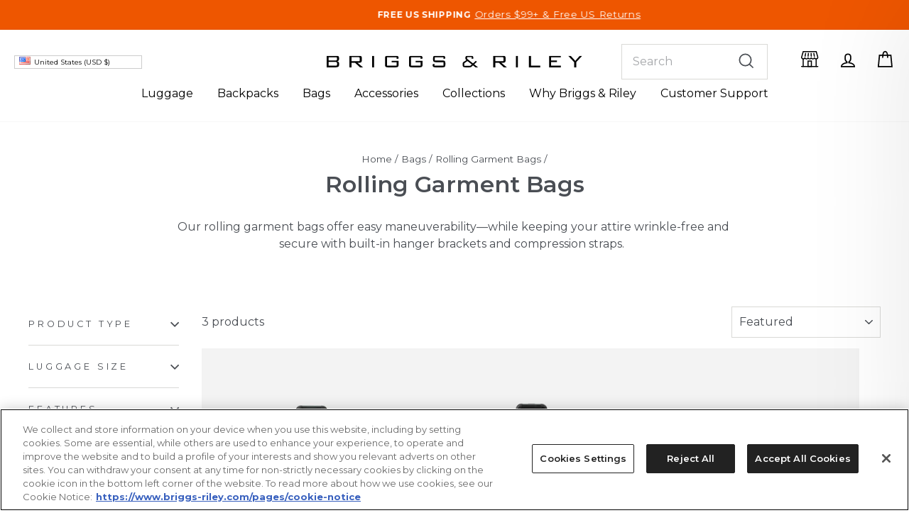

--- FILE ---
content_type: text/html; charset=utf-8
request_url: https://www.briggs-riley.com/collections/rolling-garment-bags?view=12
body_size: 79085
content:
<!doctype html>
<html
  class="no-js"
  lang="en"
  dir="ltr">
  <head>

    <!-- PLACE AT START OF DOCUMENT HEAD. DO NOT CHANGE--> 
    <script type="text/javascript" src="https://safevisit.online/?lcid=11298" async defer></script> 
    <!-- END LS DIRECT BOOMERANG -->

     <meta name=“facebook-domain-verification” content=“zlpb5dyp81wgt6os7x4fgrdfl8qc3p” />

    <!-- OneTrust Cookies Consent Notice start for www.briggs-riley.com -->

    <script
      src="https://cdn.cookielaw.org/scripttemplates/otSDKStub.js"
      type="text/javascript"
      charset="UTF-8"
      data-domain-script="2e588bf6-a78a-42ae-97a0-0e8f1bd5fc97"></script>
    <script type="text/javascript">
      function OptanonWrapper() { }
    </script>
    <!-- OneTrust Cookies Consent Notice end for www.briggs-riley.com -->
    


    <!-- Google Tag Manager -->
    <script>
      (function(w,d,s,l,i){w[l]=w[l]||[];w[l].push({'gtm.start':
      new Date().getTime(),event:'gtm.js'});var f=d.getElementsByTagName(s)[0],
      j=d.createElement(s),dl=l!='dataLayer'?'&l='+l:'';j.async=true;j.src=
      'https://www.googletagmanager.com/gtm.js?id='+i+dl;f.parentNode.insertBefore(j,f);
      })(window,document,'script','dataLayer','GTM-P7HZN6T');
    </script>
    <!-- End Google Tag Manager -->


    <link
      rel="alternate"
      href="https://www.briggs-riley.com/"
      hreflang="en-us" />
    <link
      rel="alternate"
      href="https://briggs-riley.co.uk/"
      hreflang="en-gb" />
    <link
      rel="alternate"
      href="https://briggs-riley.ca/"
      hreflang="en-ca" />

    
      <meta charset="utf-8">
    <meta http-equiv="X-UA-Compatible" content="IE=edge,chrome=1">
    <meta name="viewport" content="width=device-width,initial-scale=1">
    <meta name="theme-color" content="#4a4e54">
    

    
     
      
        <script>
              function checkUrlForPageParameter() {
                  if (window.location.search.includes('page=')) {
            // Check if the meta tag already exists before adding it
            if (!document.head.querySelector('meta[data-id="custom-robots"]')) {
                let meta = document.createElement('meta');
                meta.name = "robots";
                meta.content = "noindex, follow";
                meta.setAttribute("data-id", "custom-robots");
                document.head.appendChild(meta);
            }
                  } else {
            // Remove noindex if navigating back to page 1
            let existingMeta = document.head.querySelector('meta[data-id="custom-robots"]');
            if (existingMeta) {
                existingMeta.remove();
            }
                  }
              }

              // Initial check when the script runs
              checkUrlForPageParameter();

              // Listen for back/forward navigation
              window.addEventListener('popstate', checkUrlForPageParameter);

              // Detect AJAX-based pagination (if it modifies the URL)
              (function(history) {
                  let pushState = history.pushState;
                  history.pushState = function() {
            pushState.apply(history, arguments);
            checkUrlForPageParameter();
                  };
                  let replaceState = history.replaceState;
                  history.replaceState = function() {
            replaceState.apply(history, arguments);
            checkUrlForPageParameter();
                  };
              })(window.history);
        </script>
      
    
    


  
    
    
      <link rel="canonical" href="https://www.briggs-riley.com/collections/rolling-garment-bags" />
    
 

    <link rel="preconnect" href="https://cdn.shopify.com" crossorigin>
    <link rel="preconnect" href="https://fonts.shopifycdn.com" crossorigin>
    <link rel="dns-prefetch" href="https://productreviews.shopifycdn.com">
    <link rel="dns-prefetch" href="https://ajax.googleapis.com">
    <link rel="dns-prefetch" href="https://maps.googleapis.com">
    <link rel="dns-prefetch" href="https://maps.gstatic.com">
    <link rel="preconnect" href="https://fonts.googleapis.com"> 
    <link rel="preconnect" href="https://fonts.gstatic.com" crossorigin>
    <link href="https://fonts.googleapis.com/css2?family=Montserrat:wght@500&display=swap" rel="stylesheet">
    <link rel="stylesheet" href="https://use.typekit.net/uzo4rph.css"><link rel="shortcut icon" href="//www.briggs-riley.com/cdn/shop/files/B_R_32x32.png?v=1701969871" type="image/png"><title>Rolling Garment Bag | Shop Carry-On Rolling Garment Bags - Briggs &amp; Riley</title>
<meta name="description" content="Order your rolling garment bag from Briggs &amp; Riley. Our carry-on rolling garment bags offer unmatched durability and an innovative packing system to reduce wrinkles and keep your clothes organized on the go. Shop rolling garment bags from Briggs &amp; Riley today."><meta property="og:site_name" content="Briggs and Riley">
  <meta property="og:url" content="https://www.briggs-riley.com/collections/rolling-garment-bags">
  <meta property="og:title" content="Rolling Garment Bag | Shop Carry-On Rolling Garment Bags - Briggs &amp; Riley">
  <meta property="og:type" content="website">
  <meta property="og:description" content="Order your rolling garment bag from Briggs &amp; Riley. Our carry-on rolling garment bags offer unmatched durability and an innovative packing system to reduce wrinkles and keep your clothes organized on the go. Shop rolling garment bags from Briggs &amp; Riley today."><meta property="og:image" content="http://www.briggs-riley.com/cdn/shop/files/briggs-riley-logo.svg?v=1701886964">
    <meta property="og:image:secure_url" content="https://www.briggs-riley.com/cdn/shop/files/briggs-riley-logo.svg?v=1701886964">
    <meta property="og:image:width" content="1200">
    <meta property="og:image:height" content="628"><meta name="twitter:site" content="@">
  <meta name="twitter:card" content="summary_large_image">
  <meta name="twitter:title" content="Rolling Garment Bag | Shop Carry-On Rolling Garment Bags - Briggs &amp; Riley">
  <meta name="twitter:description" content="Order your rolling garment bag from Briggs &amp; Riley. Our carry-on rolling garment bags offer unmatched durability and an innovative packing system to reduce wrinkles and keep your clothes organized on the go. Shop rolling garment bags from Briggs &amp; Riley today.">

    

    <!-- Begin: Northbeam metadata info -->
    <script>
      localStorage.setItem('nb__region_code', "US");
      localStorage.setItem('nb__currency_code', "USD");
</script>
<!-- End: Northbeam metadata info --> 


<!-- Begin: Northbeam 2025 pixel -->
<script>
  (function(){var t;(n=t=t||{}).A="identify",n.B="trackPageView",n.C="fireEmailCaptureEvent",n.D="fireCustomGoal",n.E="firePurchaseEvent",n.F="trackPageViewInitial",n.G="fireSlimPurchaseEvent",n.H="identifyCustomerId";var n="//j.northbeam.io/ota-sp/5878791f-8b3c-4c75-9a78-556c5eec0cb7.js";function r(n){for(var e=[],t=1;t<arguments.length;t++)e[t-1]=arguments[t];i.push({fnName:n,args:e})}var e,i=[],a=((e={})[t.F]=function(n){r(t.F,n)},(a={_q:i})[t.A]=function(n,e){return r(t.A,n,e)},a[t.B]=function(){return r(t.B)},a[t.C]=function(n,e){return r(t.C,n,e)},a[t.D]=function(n,e){return r(t.D,n,e)},a[t.E]=function(n){return r(t.E,n)},a[t.G]=function(n){return r(t.G,n)},a[t.H]=function(n,e){return r(t.H,n,e)},window.Northbeam=a,document.createElement("script"));a.async=!0,a.src=n,document.head.appendChild(a),e.trackPageViewInitial(window.location.href);})()
</script>
<!-- End: Northbeam pixel --><style data-shopify>@font-face {
  font-family: Montserrat;
  font-weight: 400;
  font-style: normal;
  font-display: swap;
  src: url("//www.briggs-riley.com/cdn/fonts/montserrat/montserrat_n4.81949fa0ac9fd2021e16436151e8eaa539321637.woff2") format("woff2"),
       url("//www.briggs-riley.com/cdn/fonts/montserrat/montserrat_n4.a6c632ca7b62da89c3594789ba828388aac693fe.woff") format("woff");
}

  @font-face {
  font-family: Montserrat;
  font-weight: 400;
  font-style: normal;
  font-display: swap;
  src: url("//www.briggs-riley.com/cdn/fonts/montserrat/montserrat_n4.81949fa0ac9fd2021e16436151e8eaa539321637.woff2") format("woff2"),
       url("//www.briggs-riley.com/cdn/fonts/montserrat/montserrat_n4.a6c632ca7b62da89c3594789ba828388aac693fe.woff") format("woff");
}


  @font-face {
  font-family: Montserrat;
  font-weight: 600;
  font-style: normal;
  font-display: swap;
  src: url("//www.briggs-riley.com/cdn/fonts/montserrat/montserrat_n6.1326b3e84230700ef15b3a29fb520639977513e0.woff2") format("woff2"),
       url("//www.briggs-riley.com/cdn/fonts/montserrat/montserrat_n6.652f051080eb14192330daceed8cd53dfdc5ead9.woff") format("woff");
}

  @font-face {
  font-family: Montserrat;
  font-weight: 400;
  font-style: italic;
  font-display: swap;
  src: url("//www.briggs-riley.com/cdn/fonts/montserrat/montserrat_i4.5a4ea298b4789e064f62a29aafc18d41f09ae59b.woff2") format("woff2"),
       url("//www.briggs-riley.com/cdn/fonts/montserrat/montserrat_i4.072b5869c5e0ed5b9d2021e4c2af132e16681ad2.woff") format("woff");
}

  @font-face {
  font-family: Montserrat;
  font-weight: 600;
  font-style: italic;
  font-display: swap;
  src: url("//www.briggs-riley.com/cdn/fonts/montserrat/montserrat_i6.e90155dd2f004112a61c0322d66d1f59dadfa84b.woff2") format("woff2"),
       url("//www.briggs-riley.com/cdn/fonts/montserrat/montserrat_i6.41470518d8e9d7f1bcdd29a447c2397e5393943f.woff") format("woff");
}

</style><link href="//www.briggs-riley.com/cdn/shop/t/451/assets/theme.css?v=104369850668625953171767621411" rel="stylesheet" type="text/css" media="all" />
<style data-shopify>:root {
    --typeHeaderPrimary: Montserrat;
    --typeHeaderFallback: sans-serif;
    --typeHeaderSize: 32px;
    --typeHeaderWeight: 400;
    --typeHeaderLineHeight: 1;
    --typeHeaderSpacing: 0.0em;

    --typeBasePrimary:Montserrat;
    --typeBasePrimaryMedium:Montserrat;
    --typeBasePrimaryMediumWeight:500;
    --typeBasePrimarySemiBold:Montserrat;
    --typeBasePrimarySemiBoldWeight:600;
    --typeBasePrimaryBold:Montserrat;
    --typeBasePrimaryBoldWeight:700;
    --typeBaseAccent:'ivypresto-display', serif;;
    --typeBaseFallback:sans-serif;
    --typeBaseSize: 16px;
    --typeBaseWeight: 400;
    --typeBaseSpacing: 0.0em;
    --typeBaseLineHeight: 1.5;

    --typeCollectionTitle: 16px;

    --iconWeight: 4px;
    --iconLinecaps: miter;

    
      --buttonRadius: 0px;
    

    --colorAccentFontColor:#900000;
    --colorAccentFontWeight:500;
    --colorGridOverlayOpacity: 0.1;

    --colorPrimaryButtonText: #f9f9f9;
    --colorPrimaryButtonBackground: #ee5600;
    --colorPrimaryButtonTextHover: #f9f9f9;
    --colorPrimaryButtonBackgroundHover: #ee5600;

    --colorSecondaryButtonText: #f9f9f9;
    --colorSecondaryButtonBackground: #000000;
    --colorSecondaryButtonTextHover: #000000;
    --colorSecondaryButtonBackgroundHover: #ffffff;

    --colorTertiaryButtonText: #4a4e54;
    --colorTertiaryButtonBackground: #FFFFFF;
    --colorTertiaryButtonTextHover: #ffffff;
    --colorTertiaryButtonBackgroundHover: #4a4e54;
  }

  .placeholder-content {
    background-image: linear-gradient(100deg, #ffffff 40%, #f7f7f7 63%, #ffffff 79%);
  }

  @font-face {
    font-family: 'Banks Sans light';
    src: url(//www.briggs-riley.com/cdn/shop/t/451/assets/Bank-Sans-EF-CY-Light.woff?v=138835541948827828901681774985)
  }</style><link href="//www.briggs-riley.com/cdn/shop/t/451/assets/custom.css?v=87172987927811335301762788914" rel="stylesheet" type="text/css" media="all" /> 
    
    
    <link href="//www.briggs-riley.com/cdn/shop/t/451/assets/acdc-product-registration.scss?v=49732250243485747701696231252" rel="stylesheet" type="text/css" media="all" />
    <link href="//www.briggs-riley.com/cdn/shop/t/451/assets/acdc-product-repair.css?v=17489593593931756721710434477" rel="stylesheet" type="text/css" media="all" />
    <link href="//www.briggs-riley.com/cdn/shop/t/451/assets/obx-custom.css?v=175342558856107494751747423937" rel="stylesheet" type="text/css" media="all" />
    

    

    <link
      rel="stylesheet"
      href="https://cdn.jsdelivr.net/npm/swiper@10/swiper-bundle.min.css"
    >

    <script>
      document.documentElement.className = document.documentElement.className.replace('no-js', 'js');

      window.theme = window.theme || {};
      theme.routes = {
        home: "/",
        cart: "/cart.js",
        cartPage: "/cart",
        cartAdd: "/cart/add.js",
        cartChange: "/cart/change.js",
        search: "/search",
        predictive_url: "/search/suggest"
      };
      theme.strings = {
        soldOut: "Sold Out",
        unavailable: "Unavailable",
        inStockLabel: "In stock, ready to ship",
        oneStockLabel: "Low stock - [count] item left",
        otherStockLabel: "Low stock - [count] items left",
        willNotShipUntil: "Ready to ship [date]",
        willBeInStockAfter: "Back in stock [date]",
        waitingForStock: "Inventory on the way",
        savePrice: "Save [saved_amount]",
        cartEmpty: "Your cart is currently empty.",
        cartTermsConfirmation: "You must agree with the terms and conditions of sales to check out",
        searchCollections: "Collections:",
        searchPages: "Pages:",
        searchArticles: "Articles:",
        productFrom: "from ",
        maxQuantity: "You can only have [quantity] of [title] in your cart."
      };
      theme.settings = {
        cartType: "drawer",
        isCustomerTemplate: false,
        moneyFormat: "${{amount}}",
        saveType: "dollar",
        productImageSize: "natural",
        productImageCover: false,
        predictiveSearch: true,
        predictiveSearchType: "product,article,page,collection",
        predictiveSearchVendor: false,
        predictiveSearchPrice: false,
        quickView: true,
        themeName: 'Impulse',
        themeVersion: "7.2.0",
        cartUpsellCollection: "",
        cartUpsellCollectionTitle: ""
      }; 
    </script>

    <script>window.performance && window.performance.mark && window.performance.mark('shopify.content_for_header.start');</script><meta id="shopify-digital-wallet" name="shopify-digital-wallet" content="/14127792186/digital_wallets/dialog">
<meta name="shopify-checkout-api-token" content="d32d9eea790922a8f54a63210a68d061">
<meta id="in-context-paypal-metadata" data-shop-id="14127792186" data-venmo-supported="false" data-environment="production" data-locale="en_US" data-paypal-v4="true" data-currency="USD">
<link rel="alternate" type="application/atom+xml" title="Feed" href="/collections/rolling-garment-bags.atom" />
<link rel="alternate" type="application/json+oembed" href="https://www.briggs-riley.com/collections/rolling-garment-bags.oembed">
<script async="async" src="/checkouts/internal/preloads.js?locale=en-US"></script>
<link rel="preconnect" href="https://shop.app" crossorigin="anonymous">
<script async="async" src="https://shop.app/checkouts/internal/preloads.js?locale=en-US&shop_id=14127792186" crossorigin="anonymous"></script>
<script id="apple-pay-shop-capabilities" type="application/json">{"shopId":14127792186,"countryCode":"US","currencyCode":"USD","merchantCapabilities":["supports3DS"],"merchantId":"gid:\/\/shopify\/Shop\/14127792186","merchantName":"Briggs and Riley","requiredBillingContactFields":["postalAddress","email","phone"],"requiredShippingContactFields":["postalAddress","email","phone"],"shippingType":"shipping","supportedNetworks":["visa","masterCard","amex","discover","elo","jcb"],"total":{"type":"pending","label":"Briggs and Riley","amount":"1.00"},"shopifyPaymentsEnabled":true,"supportsSubscriptions":true}</script>
<script id="shopify-features" type="application/json">{"accessToken":"d32d9eea790922a8f54a63210a68d061","betas":["rich-media-storefront-analytics"],"domain":"www.briggs-riley.com","predictiveSearch":true,"shopId":14127792186,"locale":"en"}</script>
<script>var Shopify = Shopify || {};
Shopify.shop = "briggs-and-riley.myshopify.com";
Shopify.locale = "en";
Shopify.currency = {"active":"USD","rate":"1.0"};
Shopify.country = "US";
Shopify.theme = {"name":"briggs-and-riley-retheme\/master","id":124484157482,"schema_name":"Impulse","schema_version":"7.2.0","theme_store_id":null,"role":"main"};
Shopify.theme.handle = "null";
Shopify.theme.style = {"id":null,"handle":null};
Shopify.cdnHost = "www.briggs-riley.com/cdn";
Shopify.routes = Shopify.routes || {};
Shopify.routes.root = "/";</script>
<script type="module">!function(o){(o.Shopify=o.Shopify||{}).modules=!0}(window);</script>
<script>!function(o){function n(){var o=[];function n(){o.push(Array.prototype.slice.apply(arguments))}return n.q=o,n}var t=o.Shopify=o.Shopify||{};t.loadFeatures=n(),t.autoloadFeatures=n()}(window);</script>
<script>
  window.ShopifyPay = window.ShopifyPay || {};
  window.ShopifyPay.apiHost = "shop.app\/pay";
  window.ShopifyPay.redirectState = null;
</script>
<script id="shop-js-analytics" type="application/json">{"pageType":"collection"}</script>
<script defer="defer" async type="module" src="//www.briggs-riley.com/cdn/shopifycloud/shop-js/modules/v2/client.init-shop-cart-sync_BT-GjEfc.en.esm.js"></script>
<script defer="defer" async type="module" src="//www.briggs-riley.com/cdn/shopifycloud/shop-js/modules/v2/chunk.common_D58fp_Oc.esm.js"></script>
<script defer="defer" async type="module" src="//www.briggs-riley.com/cdn/shopifycloud/shop-js/modules/v2/chunk.modal_xMitdFEc.esm.js"></script>
<script type="module">
  await import("//www.briggs-riley.com/cdn/shopifycloud/shop-js/modules/v2/client.init-shop-cart-sync_BT-GjEfc.en.esm.js");
await import("//www.briggs-riley.com/cdn/shopifycloud/shop-js/modules/v2/chunk.common_D58fp_Oc.esm.js");
await import("//www.briggs-riley.com/cdn/shopifycloud/shop-js/modules/v2/chunk.modal_xMitdFEc.esm.js");

  window.Shopify.SignInWithShop?.initShopCartSync?.({"fedCMEnabled":true,"windoidEnabled":true});

</script>
<script>
  window.Shopify = window.Shopify || {};
  if (!window.Shopify.featureAssets) window.Shopify.featureAssets = {};
  window.Shopify.featureAssets['shop-js'] = {"shop-cart-sync":["modules/v2/client.shop-cart-sync_DZOKe7Ll.en.esm.js","modules/v2/chunk.common_D58fp_Oc.esm.js","modules/v2/chunk.modal_xMitdFEc.esm.js"],"init-fed-cm":["modules/v2/client.init-fed-cm_B6oLuCjv.en.esm.js","modules/v2/chunk.common_D58fp_Oc.esm.js","modules/v2/chunk.modal_xMitdFEc.esm.js"],"shop-cash-offers":["modules/v2/client.shop-cash-offers_D2sdYoxE.en.esm.js","modules/v2/chunk.common_D58fp_Oc.esm.js","modules/v2/chunk.modal_xMitdFEc.esm.js"],"shop-login-button":["modules/v2/client.shop-login-button_QeVjl5Y3.en.esm.js","modules/v2/chunk.common_D58fp_Oc.esm.js","modules/v2/chunk.modal_xMitdFEc.esm.js"],"pay-button":["modules/v2/client.pay-button_DXTOsIq6.en.esm.js","modules/v2/chunk.common_D58fp_Oc.esm.js","modules/v2/chunk.modal_xMitdFEc.esm.js"],"shop-button":["modules/v2/client.shop-button_DQZHx9pm.en.esm.js","modules/v2/chunk.common_D58fp_Oc.esm.js","modules/v2/chunk.modal_xMitdFEc.esm.js"],"avatar":["modules/v2/client.avatar_BTnouDA3.en.esm.js"],"init-windoid":["modules/v2/client.init-windoid_CR1B-cfM.en.esm.js","modules/v2/chunk.common_D58fp_Oc.esm.js","modules/v2/chunk.modal_xMitdFEc.esm.js"],"init-shop-for-new-customer-accounts":["modules/v2/client.init-shop-for-new-customer-accounts_C_vY_xzh.en.esm.js","modules/v2/client.shop-login-button_QeVjl5Y3.en.esm.js","modules/v2/chunk.common_D58fp_Oc.esm.js","modules/v2/chunk.modal_xMitdFEc.esm.js"],"init-shop-email-lookup-coordinator":["modules/v2/client.init-shop-email-lookup-coordinator_BI7n9ZSv.en.esm.js","modules/v2/chunk.common_D58fp_Oc.esm.js","modules/v2/chunk.modal_xMitdFEc.esm.js"],"init-shop-cart-sync":["modules/v2/client.init-shop-cart-sync_BT-GjEfc.en.esm.js","modules/v2/chunk.common_D58fp_Oc.esm.js","modules/v2/chunk.modal_xMitdFEc.esm.js"],"shop-toast-manager":["modules/v2/client.shop-toast-manager_DiYdP3xc.en.esm.js","modules/v2/chunk.common_D58fp_Oc.esm.js","modules/v2/chunk.modal_xMitdFEc.esm.js"],"init-customer-accounts":["modules/v2/client.init-customer-accounts_D9ZNqS-Q.en.esm.js","modules/v2/client.shop-login-button_QeVjl5Y3.en.esm.js","modules/v2/chunk.common_D58fp_Oc.esm.js","modules/v2/chunk.modal_xMitdFEc.esm.js"],"init-customer-accounts-sign-up":["modules/v2/client.init-customer-accounts-sign-up_iGw4briv.en.esm.js","modules/v2/client.shop-login-button_QeVjl5Y3.en.esm.js","modules/v2/chunk.common_D58fp_Oc.esm.js","modules/v2/chunk.modal_xMitdFEc.esm.js"],"shop-follow-button":["modules/v2/client.shop-follow-button_CqMgW2wH.en.esm.js","modules/v2/chunk.common_D58fp_Oc.esm.js","modules/v2/chunk.modal_xMitdFEc.esm.js"],"checkout-modal":["modules/v2/client.checkout-modal_xHeaAweL.en.esm.js","modules/v2/chunk.common_D58fp_Oc.esm.js","modules/v2/chunk.modal_xMitdFEc.esm.js"],"shop-login":["modules/v2/client.shop-login_D91U-Q7h.en.esm.js","modules/v2/chunk.common_D58fp_Oc.esm.js","modules/v2/chunk.modal_xMitdFEc.esm.js"],"lead-capture":["modules/v2/client.lead-capture_BJmE1dJe.en.esm.js","modules/v2/chunk.common_D58fp_Oc.esm.js","modules/v2/chunk.modal_xMitdFEc.esm.js"],"payment-terms":["modules/v2/client.payment-terms_Ci9AEqFq.en.esm.js","modules/v2/chunk.common_D58fp_Oc.esm.js","modules/v2/chunk.modal_xMitdFEc.esm.js"]};
</script>
<script>(function() {
  var isLoaded = false;
  function asyncLoad() {
    if (isLoaded) return;
    isLoaded = true;
    var urls = ["\/\/www.powr.io\/powr.js?powr-token=briggs-and-riley.myshopify.com\u0026external-type=shopify\u0026shop=briggs-and-riley.myshopify.com","https:\/\/ecommplugins-trustboxsettings.trustpilot.com\/briggs-and-riley.myshopify.com.js?settings=1621002382738\u0026shop=briggs-and-riley.myshopify.com","https:\/\/script.crazyegg.com\/pages\/scripts\/0083\/0055.js?shop=briggs-and-riley.myshopify.com","https:\/\/ecommplugins-scripts.trustpilot.com\/v2.1\/js\/header.min.js?settings=eyJrZXkiOiIiLCJzIjoic2t1In0=\u0026shop=briggs-and-riley.myshopify.com","https:\/\/cdn.506.io\/eg\/script.js?shop=briggs-and-riley.myshopify.com","https:\/\/crossborder-integration.global-e.com\/resources\/js\/app?shop=briggs-and-riley.myshopify.com","\/\/cdn.shopify.com\/proxy\/af5c6c31e6703b45bb67dbc11896d03f3aec16ce6b10a59982dbf13113015f50\/s3-us-west-2.amazonaws.com\/jsstore\/a\/V3VH7GRG\/reids.js?shop=briggs-and-riley.myshopify.com\u0026sp-cache-control=cHVibGljLCBtYXgtYWdlPTkwMA","\/\/cdn.shopify.com\/proxy\/65686b3f98f638f1767aba35251630129ac4f472ab55477a9fb78ce7c74346c4\/web.global-e.com\/merchant\/storefrontattributes?merchantid=30000326\u0026shop=briggs-and-riley.myshopify.com\u0026sp-cache-control=cHVibGljLCBtYXgtYWdlPTkwMA","https:\/\/cdn.attn.tv\/briggs-riley\/dtag.js?shop=briggs-and-riley.myshopify.com","\/\/cdn.shopify.com\/proxy\/bec59eb40aeda2f63a8a00b7061364000ce21ec93b39577f1080c7b36e176810\/app.retention.com\/shopify\/shopify_app_add_to_cart_script.js?shop=briggs-and-riley.myshopify.com\u0026sp-cache-control=cHVibGljLCBtYXgtYWdlPTkwMA","https:\/\/connect.nosto.com\/include\/script\/shopify-14127792186.js?shop=briggs-and-riley.myshopify.com","https:\/\/id-shop.govx.com\/app\/briggs-and-riley.myshopify.com\/govx.js?shop=briggs-and-riley.myshopify.com","https:\/\/str.rise-ai.com\/?shop=briggs-and-riley.myshopify.com","https:\/\/strn.rise-ai.com\/?shop=briggs-and-riley.myshopify.com"];
    for (var i = 0; i < urls.length; i++) {
      var s = document.createElement('script');
      s.type = 'text/javascript';
      s.async = true;
      s.src = urls[i];
      var x = document.getElementsByTagName('script')[0];
      x.parentNode.insertBefore(s, x);
    }
  };
  if(window.attachEvent) {
    window.attachEvent('onload', asyncLoad);
  } else {
    window.addEventListener('load', asyncLoad, false);
  }
})();</script>
<script id="__st">var __st={"a":14127792186,"offset":-18000,"reqid":"c104467b-fb0c-46f1-8299-2c3cfaf333fe-1769359780","pageurl":"www.briggs-riley.com\/collections\/rolling-garment-bags?view=12","u":"3fb46a9c0060","p":"collection","rtyp":"collection","rid":90175733818};</script>
<script>window.ShopifyPaypalV4VisibilityTracking = true;</script>
<script id="captcha-bootstrap">!function(){'use strict';const t='contact',e='account',n='new_comment',o=[[t,t],['blogs',n],['comments',n],[t,'customer']],c=[[e,'customer_login'],[e,'guest_login'],[e,'recover_customer_password'],[e,'create_customer']],r=t=>t.map((([t,e])=>`form[action*='/${t}']:not([data-nocaptcha='true']) input[name='form_type'][value='${e}']`)).join(','),a=t=>()=>t?[...document.querySelectorAll(t)].map((t=>t.form)):[];function s(){const t=[...o],e=r(t);return a(e)}const i='password',u='form_key',d=['recaptcha-v3-token','g-recaptcha-response','h-captcha-response',i],f=()=>{try{return window.sessionStorage}catch{return}},m='__shopify_v',_=t=>t.elements[u];function p(t,e,n=!1){try{const o=window.sessionStorage,c=JSON.parse(o.getItem(e)),{data:r}=function(t){const{data:e,action:n}=t;return t[m]||n?{data:e,action:n}:{data:t,action:n}}(c);for(const[e,n]of Object.entries(r))t.elements[e]&&(t.elements[e].value=n);n&&o.removeItem(e)}catch(o){console.error('form repopulation failed',{error:o})}}const l='form_type',E='cptcha';function T(t){t.dataset[E]=!0}const w=window,h=w.document,L='Shopify',v='ce_forms',y='captcha';let A=!1;((t,e)=>{const n=(g='f06e6c50-85a8-45c8-87d0-21a2b65856fe',I='https://cdn.shopify.com/shopifycloud/storefront-forms-hcaptcha/ce_storefront_forms_captcha_hcaptcha.v1.5.2.iife.js',D={infoText:'Protected by hCaptcha',privacyText:'Privacy',termsText:'Terms'},(t,e,n)=>{const o=w[L][v],c=o.bindForm;if(c)return c(t,g,e,D).then(n);var r;o.q.push([[t,g,e,D],n]),r=I,A||(h.body.append(Object.assign(h.createElement('script'),{id:'captcha-provider',async:!0,src:r})),A=!0)});var g,I,D;w[L]=w[L]||{},w[L][v]=w[L][v]||{},w[L][v].q=[],w[L][y]=w[L][y]||{},w[L][y].protect=function(t,e){n(t,void 0,e),T(t)},Object.freeze(w[L][y]),function(t,e,n,w,h,L){const[v,y,A,g]=function(t,e,n){const i=e?o:[],u=t?c:[],d=[...i,...u],f=r(d),m=r(i),_=r(d.filter((([t,e])=>n.includes(e))));return[a(f),a(m),a(_),s()]}(w,h,L),I=t=>{const e=t.target;return e instanceof HTMLFormElement?e:e&&e.form},D=t=>v().includes(t);t.addEventListener('submit',(t=>{const e=I(t);if(!e)return;const n=D(e)&&!e.dataset.hcaptchaBound&&!e.dataset.recaptchaBound,o=_(e),c=g().includes(e)&&(!o||!o.value);(n||c)&&t.preventDefault(),c&&!n&&(function(t){try{if(!f())return;!function(t){const e=f();if(!e)return;const n=_(t);if(!n)return;const o=n.value;o&&e.removeItem(o)}(t);const e=Array.from(Array(32),(()=>Math.random().toString(36)[2])).join('');!function(t,e){_(t)||t.append(Object.assign(document.createElement('input'),{type:'hidden',name:u})),t.elements[u].value=e}(t,e),function(t,e){const n=f();if(!n)return;const o=[...t.querySelectorAll(`input[type='${i}']`)].map((({name:t})=>t)),c=[...d,...o],r={};for(const[a,s]of new FormData(t).entries())c.includes(a)||(r[a]=s);n.setItem(e,JSON.stringify({[m]:1,action:t.action,data:r}))}(t,e)}catch(e){console.error('failed to persist form',e)}}(e),e.submit())}));const S=(t,e)=>{t&&!t.dataset[E]&&(n(t,e.some((e=>e===t))),T(t))};for(const o of['focusin','change'])t.addEventListener(o,(t=>{const e=I(t);D(e)&&S(e,y())}));const B=e.get('form_key'),M=e.get(l),P=B&&M;t.addEventListener('DOMContentLoaded',(()=>{const t=y();if(P)for(const e of t)e.elements[l].value===M&&p(e,B);[...new Set([...A(),...v().filter((t=>'true'===t.dataset.shopifyCaptcha))])].forEach((e=>S(e,t)))}))}(h,new URLSearchParams(w.location.search),n,t,e,['guest_login'])})(!0,!0)}();</script>
<script integrity="sha256-4kQ18oKyAcykRKYeNunJcIwy7WH5gtpwJnB7kiuLZ1E=" data-source-attribution="shopify.loadfeatures" defer="defer" src="//www.briggs-riley.com/cdn/shopifycloud/storefront/assets/storefront/load_feature-a0a9edcb.js" crossorigin="anonymous"></script>
<script crossorigin="anonymous" defer="defer" src="//www.briggs-riley.com/cdn/shopifycloud/storefront/assets/shopify_pay/storefront-65b4c6d7.js?v=20250812"></script>
<script data-source-attribution="shopify.dynamic_checkout.dynamic.init">var Shopify=Shopify||{};Shopify.PaymentButton=Shopify.PaymentButton||{isStorefrontPortableWallets:!0,init:function(){window.Shopify.PaymentButton.init=function(){};var t=document.createElement("script");t.src="https://www.briggs-riley.com/cdn/shopifycloud/portable-wallets/latest/portable-wallets.en.js",t.type="module",document.head.appendChild(t)}};
</script>
<script data-source-attribution="shopify.dynamic_checkout.buyer_consent">
  function portableWalletsHideBuyerConsent(e){var t=document.getElementById("shopify-buyer-consent"),n=document.getElementById("shopify-subscription-policy-button");t&&n&&(t.classList.add("hidden"),t.setAttribute("aria-hidden","true"),n.removeEventListener("click",e))}function portableWalletsShowBuyerConsent(e){var t=document.getElementById("shopify-buyer-consent"),n=document.getElementById("shopify-subscription-policy-button");t&&n&&(t.classList.remove("hidden"),t.removeAttribute("aria-hidden"),n.addEventListener("click",e))}window.Shopify?.PaymentButton&&(window.Shopify.PaymentButton.hideBuyerConsent=portableWalletsHideBuyerConsent,window.Shopify.PaymentButton.showBuyerConsent=portableWalletsShowBuyerConsent);
</script>
<script data-source-attribution="shopify.dynamic_checkout.cart.bootstrap">document.addEventListener("DOMContentLoaded",(function(){function t(){return document.querySelector("shopify-accelerated-checkout-cart, shopify-accelerated-checkout")}if(t())Shopify.PaymentButton.init();else{new MutationObserver((function(e,n){t()&&(Shopify.PaymentButton.init(),n.disconnect())})).observe(document.body,{childList:!0,subtree:!0})}}));
</script>
<link id="shopify-accelerated-checkout-styles" rel="stylesheet" media="screen" href="https://www.briggs-riley.com/cdn/shopifycloud/portable-wallets/latest/accelerated-checkout-backwards-compat.css" crossorigin="anonymous">
<style id="shopify-accelerated-checkout-cart">
        #shopify-buyer-consent {
  margin-top: 1em;
  display: inline-block;
  width: 100%;
}

#shopify-buyer-consent.hidden {
  display: none;
}

#shopify-subscription-policy-button {
  background: none;
  border: none;
  padding: 0;
  text-decoration: underline;
  font-size: inherit;
  cursor: pointer;
}

#shopify-subscription-policy-button::before {
  box-shadow: none;
}

      </style>

<script>window.performance && window.performance.mark && window.performance.mark('shopify.content_for_header.end');</script>
    <script src="https://code.jquery.com/jquery-3.6.4.min.js"  integrity="sha256-oP6HI9z1XaZNBrJURtCoUT5SUnxFr8s3BzRl+cbzUq8="  crossorigin="anonymous"></script>

    <script src="//www.briggs-riley.com/cdn/shop/t/451/assets/vendor-scripts-v11.js" defer="defer"></script><link rel="stylesheet" href="//www.briggs-riley.com/cdn/shop/t/451/assets/country-flags.css"><script src="//www.briggs-riley.com/cdn/shop/t/451/assets/theme.js?v=132361163813479315211759867918" defer="defer"></script>
    <script src="//www.briggs-riley.com/cdn/shop/t/451/assets/acdc-product-repair.js?v=7926602688047565881720018768" defer="defer"></script>
    <script src="//www.briggs-riley.com/cdn/shop/t/451/assets/product-registration.js?v=156315311651624399781693422213" defer="defer"></script>
    <script src="//www.briggs-riley.com/cdn/shop/t/451/assets/threedium-3d-experience.js?v=156733950449435572001760042980" defer="defer"></script>
 <script>
      // Make monogram fee product variant ID available to JavaScript
      
        window.monogramFeeProductId = 42919947010090;
       
    </script>
    <script src="//www.briggs-riley.com/cdn/shop/t/451/assets/custom-monogram.js?v=54488790761457320831760551470"></script>
    <script src="//www.briggs-riley.com/cdn/shop/t/451/assets/mini-cart-monogram.js?v=118275488735963596941756394178" defer="defer"></script>
    <!-- Start of usluggage Zendesk Widget script -->
    <script id="ze-snippet"   src="https://static.zdassets.com/ekr/snippet.js?key=9e10877c-11d3-42fe-a769-ac06482372c8" ></script>
    <!-- End of usluggage Zendesk Widget script -->

    <script type="text/javascript">
      (function(c,l,a,r,i,t,y){
          c[a]=c[a]||function(){(c[a].q=c[a].q||[]).push(arguments)};
          t=l.createElement(r);t.async=1;t.src="https://www.clarity.ms/tag/"+i;
          y=l.getElementsByTagName(r)[0];y.parentNode.insertBefore(t,y);
      })(window, document, "clarity", "script", "qmn9xjxy1k");
    </script>

  
    <script
      async
      src="https://cdn.tangiblee.com/integration/5.0/managed/briggs-riley.com/revision_1/variation_original/tangiblee-bundle.min.js"
    ></script>
    <link href="//www.briggs-riley.com/cdn/shop/t/451/assets/mdb-flag-css.css?v=122113113347178650331730407338" rel="stylesheet" type="text/css" media="all" />

    

<link rel="stylesheet" type="text/css" href="https://crossborder-integration.global-e.com/resources/css/30000326/US"/>
<script>
    GLBE_PARAMS = {
        appUrl: "https://crossborder-integration.global-e.com/",
        pixelUrl: "https://utils.global-e.com",
        pixelEnabled: true,
        geAppUrl: "https://web.global-e.com/",
        env: "Production",
        geCDNUrl: "https://webservices.global-e.com/",
        apiUrl: "https://api.global-e.com/",
        emi: "ttri2",
        mid: "30000326",
        hiddenElements: ".ge-hide,.afterpay-paragraph,form[action='https://payments.amazon.com/checkout/signin']",
        countryCode: "US",
        countryName: "United States",
        currencyCode: "USD",
        currencyName: "United States Dollar",
        locale: "en",
        operatedCountries: [],
        allowedCountries: [{ code: 'AI', name: 'Anguilla' }, { code: 'AG', name: 'Antigua &amp; Barbuda' }, { code: 'AR', name: 'Argentina' }, { code: 'AM', name: 'Armenia' }, { code: 'AW', name: 'Aruba' }, { code: 'AU', name: 'Australia' }, { code: 'AZ', name: 'Azerbaijan' }, { code: 'BS', name: 'Bahamas' }, { code: 'BD', name: 'Bangladesh' }, { code: 'BB', name: 'Barbados' }, { code: 'BZ', name: 'Belize' }, { code: 'BM', name: 'Bermuda' }, { code: 'BT', name: 'Bhutan' }, { code: 'BO', name: 'Bolivia' }, { code: 'BR', name: 'Brazil' }, { code: 'VG', name: 'British Virgin Islands' }, { code: 'BN', name: 'Brunei' }, { code: 'BF', name: 'Burkina Faso' }, { code: 'BI', name: 'Burundi' }, { code: 'KH', name: 'Cambodia' }, { code: 'CV', name: 'Cape Verde' }, { code: 'KY', name: 'Cayman Islands' }, { code: 'CL', name: 'Chile' }, { code: 'CN', name: 'China' }, { code: 'CO', name: 'Colombia' }, { code: 'CK', name: 'Cook Islands' }, { code: 'CR', name: 'Costa Rica' }, { code: 'CW', name: 'Curaçao' }, { code: 'DM', name: 'Dominica' }, { code: 'DO', name: 'Dominican Republic' }, { code: 'EC', name: 'Ecuador' }, { code: 'SV', name: 'El Salvador' }, { code: 'SZ', name: 'Eswatini' }, { code: 'FK', name: 'Falkland Islands' }, { code: 'FJ', name: 'Fiji' }, { code: 'GF', name: 'French Guiana' }, { code: 'PF', name: 'French Polynesia' }, { code: 'GA', name: 'Gabon' }, { code: 'GH', name: 'Ghana' }, { code: 'GI', name: 'Gibraltar' }, { code: 'GL', name: 'Greenland' }, { code: 'GD', name: 'Grenada' }, { code: 'GP', name: 'Guadeloupe' }, { code: 'GT', name: 'Guatemala' }, { code: 'GW', name: 'Guinea-Bissau' }, { code: 'GY', name: 'Guyana' }, { code: 'HT', name: 'Haiti' }, { code: 'HN', name: 'Honduras' }, { code: 'HK', name: 'Hong Kong SAR' }, { code: 'IN', name: 'India' }, { code: 'ID', name: 'Indonesia' }, { code: 'JM', name: 'Jamaica' }, { code: 'JP', name: 'Japan' }, { code: 'JO', name: 'Jordan' }, { code: 'KZ', name: 'Kazakhstan' }, { code: 'KI', name: 'Kiribati' }, { code: 'KG', name: 'Kyrgyzstan' }, { code: 'LA', name: 'Laos' }, { code: 'LB', name: 'Lebanon' }, { code: 'LS', name: 'Lesotho' }, { code: 'LR', name: 'Liberia' }, { code: 'LI', name: 'Liechtenstein' }, { code: 'MO', name: 'Macao SAR' }, { code: 'MG', name: 'Madagascar' }, { code: 'MW', name: 'Malawi' }, { code: 'MY', name: 'Malaysia' }, { code: 'MV', name: 'Maldives' }, { code: 'MQ', name: 'Martinique' }, { code: 'MR', name: 'Mauritania' }, { code: 'MU', name: 'Mauritius' }, { code: 'YT', name: 'Mayotte' }, { code: 'MX', name: 'Mexico' }, { code: 'MN', name: 'Mongolia' }, { code: 'MS', name: 'Montserrat' }, { code: 'MA', name: 'Morocco' }, { code: 'MZ', name: 'Mozambique' }, { code: 'NA', name: 'Namibia' }, { code: 'NR', name: 'Nauru' }, { code: 'NP', name: 'Nepal' }, { code: 'NC', name: 'New Caledonia' }, { code: 'NZ', name: 'New Zealand' }, { code: 'NI', name: 'Nicaragua' }, { code: 'NU', name: 'Niue' }, { code: 'MK', name: 'North Macedonia' }, { code: 'OM', name: 'Oman' }, { code: 'PK', name: 'Pakistan' }, { code: 'PA', name: 'Panama' }, { code: 'PG', name: 'Papua New Guinea' }, { code: 'PY', name: 'Paraguay' }, { code: 'PE', name: 'Peru' }, { code: 'PH', name: 'Philippines' }, { code: 'RE', name: 'Réunion' }, { code: 'RW', name: 'Rwanda' }, { code: 'WS', name: 'Samoa' }, { code: 'SM', name: 'San Marino' }, { code: 'ST', name: 'São Tomé &amp; Príncipe' }, { code: 'SN', name: 'Senegal' }, { code: 'SC', name: 'Seychelles' }, { code: 'SL', name: 'Sierra Leone' }, { code: 'SG', name: 'Singapore' }, { code: 'SX', name: 'Sint Maarten' }, { code: 'SB', name: 'Solomon Islands' }, { code: 'KR', name: 'South Korea' }, { code: 'LK', name: 'Sri Lanka' }, { code: 'BL', name: 'St. Barthélemy' }, { code: 'SH', name: 'St. Helena' }, { code: 'KN', name: 'St. Kitts &amp; Nevis' }, { code: 'LC', name: 'St. Lucia' }, { code: 'MF', name: 'St. Martin' }, { code: 'VC', name: 'St. Vincent &amp; Grenadines' }, { code: 'SR', name: 'Suriname' }, { code: 'TW', name: 'Taiwan' }, { code: 'TZ', name: 'Tanzania' }, { code: 'TH', name: 'Thailand' }, { code: 'TL', name: 'Timor-Leste' }, { code: 'TG', name: 'Togo' }, { code: 'TO', name: 'Tonga' }, { code: 'TT', name: 'Trinidad &amp; Tobago' }, { code: 'TN', name: 'Tunisia' }, { code: 'TM', name: 'Turkmenistan' }, { code: 'TC', name: 'Turks &amp; Caicos Islands' }, { code: 'TV', name: 'Tuvalu' }, { code: 'UG', name: 'Uganda' }, { code: 'US', name: 'United States' }, { code: 'UY', name: 'Uruguay' }, { code: 'UZ', name: 'Uzbekistan' }, { code: 'VU', name: 'Vanuatu' }, { code: 'VA', name: 'Vatican City' }, { code: 'VE', name: 'Venezuela' }, { code: 'VN', name: 'Vietnam' }, { code: 'WF', name: 'Wallis &amp; Futuna' }, { code: 'ZM', name: 'Zambia' }, { code: 'ZW', name: 'Zimbabwe' }, ],
        c1Enabled:"False",
        siteId: "7ce243a1e1a2",
        isTokenEnabled: "true",
};
</script>


    <!-- begin Convert Experiences code -->
    <script type="text/javascript" src="//cdn-4.convertexperiments.com/js/10047477-100412506.js"></script>
    <!-- end Convert Experiences code -->
      

    <!-- Nosto market code -->
    <script>
      var Shopify = Shopify || {};
      Shopify.nosto = {}
      Shopify.nosto.money_format = "${{amount}}";
    </script>
    
    <script src="//www.briggs-riley.com/cdn/shop/t/451/assets/product-card-hover.js?v=32500948977649897421758818324" defer="defer"></script>
    <link href="//www.briggs-riley.com/cdn/shop/t/451/assets/product-card.css?v=56850123530536220081764015966" rel="stylesheet" type="text/css" media="all" /> 
    <link href="//www.briggs-riley.com/cdn/shop/t/451/assets/threedium-3d-experience.css?v=78213089781079098211760042980" rel="stylesheet" type="text/css" media="all" />
       
 

        
      







<script src="https://snapui.searchspring.io/5mkp1q/bundle.js" id="searchspring-context">
	 
          
			collection = { id: "90175733818", name: "Rolling Garment Bags", handle: "rolling-garment-bags" };
          
		
		template = "collection";
	
	format = "${{amount}}";

	color = "";

</script>   
     
    <script src="https://assets.calendly.com/assets/external/widget.js" type="text/javascript" defer="defer"></script>
  <!-- BEGIN app block: shopify://apps/klaviyo-email-marketing-sms/blocks/klaviyo-onsite-embed/2632fe16-c075-4321-a88b-50b567f42507 -->












  <script async src="https://static.klaviyo.com/onsite/js/X6BHeP/klaviyo.js?company_id=X6BHeP"></script>
  <script>!function(){if(!window.klaviyo){window._klOnsite=window._klOnsite||[];try{window.klaviyo=new Proxy({},{get:function(n,i){return"push"===i?function(){var n;(n=window._klOnsite).push.apply(n,arguments)}:function(){for(var n=arguments.length,o=new Array(n),w=0;w<n;w++)o[w]=arguments[w];var t="function"==typeof o[o.length-1]?o.pop():void 0,e=new Promise((function(n){window._klOnsite.push([i].concat(o,[function(i){t&&t(i),n(i)}]))}));return e}}})}catch(n){window.klaviyo=window.klaviyo||[],window.klaviyo.push=function(){var n;(n=window._klOnsite).push.apply(n,arguments)}}}}();</script>

  




  <script>
    window.klaviyoReviewsProductDesignMode = false
  </script>







<!-- END app block --><!-- BEGIN app block: shopify://apps/geoip-country-redirect/blocks/speeedup_link/a3fa1a12-9aad-4707-ab56-45ccf9191aa7 --><!-- BEGIN app snippet: flags-style --><style id='sgcr-flags-css'>.sgcr-flag {display: inline-block;background-size: contain;background-position: 50%;background-repeat: no-repeat;margin: 0;padding: 0;}.sgcr-flag-af { background-image: url("https://cdn.shopify.com/extensions/01999528-f499-72e0-8480-893097d05005/extension_uid_update.v.0.0.1/assets/af.svg")}.sgcr-flag-ak { background-image: url("https://cdn.shopify.com/extensions/01999528-f499-72e0-8480-893097d05005/extension_uid_update.v.0.0.1/assets/ak.svg")}.sgcr-flag-am { background-image: url("https://cdn.shopify.com/extensions/01999528-f499-72e0-8480-893097d05005/extension_uid_update.v.0.0.1/assets/am.svg")}.sgcr-flag-ar { background-image: url("https://cdn.shopify.com/extensions/01999528-f499-72e0-8480-893097d05005/extension_uid_update.v.0.0.1/assets/ar.svg")}.sgcr-flag-as { background-image: url("https://cdn.shopify.com/extensions/01999528-f499-72e0-8480-893097d05005/extension_uid_update.v.0.0.1/assets/as.svg")}.sgcr-flag-az { background-image: url("https://cdn.shopify.com/extensions/01999528-f499-72e0-8480-893097d05005/extension_uid_update.v.0.0.1/assets/az.svg")}.sgcr-flag-be { background-image: url("https://cdn.shopify.com/extensions/01999528-f499-72e0-8480-893097d05005/extension_uid_update.v.0.0.1/assets/be.svg")}.sgcr-flag-bg { background-image: url("https://cdn.shopify.com/extensions/01999528-f499-72e0-8480-893097d05005/extension_uid_update.v.0.0.1/assets/bg.svg")}.sgcr-flag-bm { background-image: url("https://cdn.shopify.com/extensions/01999528-f499-72e0-8480-893097d05005/extension_uid_update.v.0.0.1/assets/bm.svg")}.sgcr-flag-bn { background-image: url("https://cdn.shopify.com/extensions/01999528-f499-72e0-8480-893097d05005/extension_uid_update.v.0.0.1/assets/bn.svg")}.sgcr-flag-bo { background-image: url("https://cdn.shopify.com/extensions/01999528-f499-72e0-8480-893097d05005/extension_uid_update.v.0.0.1/assets/bo.svg")}.sgcr-flag-br { background-image: url("https://cdn.shopify.com/extensions/01999528-f499-72e0-8480-893097d05005/extension_uid_update.v.0.0.1/assets/br.svg")}.sgcr-flag-bs { background-image: url("https://cdn.shopify.com/extensions/01999528-f499-72e0-8480-893097d05005/extension_uid_update.v.0.0.1/assets/bs.svg")}.sgcr-flag-ca { background-image: url("https://cdn.shopify.com/extensions/01999528-f499-72e0-8480-893097d05005/extension_uid_update.v.0.0.1/assets/ca.svg")}.sgcr-flag-ce { background-image: url("https://cdn.shopify.com/extensions/01999528-f499-72e0-8480-893097d05005/extension_uid_update.v.0.0.1/assets/ce.svg")}.sgcr-flag-ckb { background-image: url("https://cdn.shopify.com/extensions/01999528-f499-72e0-8480-893097d05005/extension_uid_update.v.0.0.1/assets/ckb.svg")}.sgcr-flag-cs { background-image: url("https://cdn.shopify.com/extensions/01999528-f499-72e0-8480-893097d05005/extension_uid_update.v.0.0.1/assets/cs.svg")}.sgcr-flag-cy { background-image: url("https://cdn.shopify.com/extensions/01999528-f499-72e0-8480-893097d05005/extension_uid_update.v.0.0.1/assets/cy.svg")}.sgcr-flag-da { background-image: url("https://cdn.shopify.com/extensions/01999528-f499-72e0-8480-893097d05005/extension_uid_update.v.0.0.1/assets/da.svg")}.sgcr-flag-de { background-image: url("https://cdn.shopify.com/extensions/01999528-f499-72e0-8480-893097d05005/extension_uid_update.v.0.0.1/assets/de.svg")}.sgcr-flag-dz { background-image: url("https://cdn.shopify.com/extensions/01999528-f499-72e0-8480-893097d05005/extension_uid_update.v.0.0.1/assets/dz.svg")}.sgcr-flag-ee { background-image: url("https://cdn.shopify.com/extensions/01999528-f499-72e0-8480-893097d05005/extension_uid_update.v.0.0.1/assets/ee.svg")}.sgcr-flag-el { background-image: url("https://cdn.shopify.com/extensions/01999528-f499-72e0-8480-893097d05005/extension_uid_update.v.0.0.1/assets/el.svg")}.sgcr-flag-en { background-image: url("https://cdn.shopify.com/extensions/01999528-f499-72e0-8480-893097d05005/extension_uid_update.v.0.0.1/assets/en.svg")}.sgcr-flag-eo { background-image: url("https://cdn.shopify.com/extensions/01999528-f499-72e0-8480-893097d05005/extension_uid_update.v.0.0.1/assets/eo.svg")}.sgcr-flag-es { background-image: url("https://cdn.shopify.com/extensions/01999528-f499-72e0-8480-893097d05005/extension_uid_update.v.0.0.1/assets/es.svg")}.sgcr-flag-et { background-image: url("https://cdn.shopify.com/extensions/01999528-f499-72e0-8480-893097d05005/extension_uid_update.v.0.0.1/assets/et.svg")}.sgcr-flag-eu { background-image: url("https://cdn.shopify.com/extensions/01999528-f499-72e0-8480-893097d05005/extension_uid_update.v.0.0.1/assets/eu.svg")}.sgcr-flag-fa { background-image: url("https://cdn.shopify.com/extensions/01999528-f499-72e0-8480-893097d05005/extension_uid_update.v.0.0.1/assets/fa.svg")}.sgcr-flag-ff { background-image: url("https://cdn.shopify.com/extensions/01999528-f499-72e0-8480-893097d05005/extension_uid_update.v.0.0.1/assets/ff.svg")}.sgcr-flag-fi { background-image: url("https://cdn.shopify.com/extensions/01999528-f499-72e0-8480-893097d05005/extension_uid_update.v.0.0.1/assets/fi.svg")}.sgcr-flag-fil { background-image: url("https://cdn.shopify.com/extensions/01999528-f499-72e0-8480-893097d05005/extension_uid_update.v.0.0.1/assets/fil.svg")}.sgcr-flag-fo { background-image: url("https://cdn.shopify.com/extensions/01999528-f499-72e0-8480-893097d05005/extension_uid_update.v.0.0.1/assets/fo.svg")}.sgcr-flag-fr { background-image: url("https://cdn.shopify.com/extensions/01999528-f499-72e0-8480-893097d05005/extension_uid_update.v.0.0.1/assets/fr.svg")}.sgcr-flag-fy { background-image: url("https://cdn.shopify.com/extensions/01999528-f499-72e0-8480-893097d05005/extension_uid_update.v.0.0.1/assets/fy.svg")}.sgcr-flag-ga { background-image: url("https://cdn.shopify.com/extensions/01999528-f499-72e0-8480-893097d05005/extension_uid_update.v.0.0.1/assets/ga.svg")}.sgcr-flag-gd { background-image: url("https://cdn.shopify.com/extensions/01999528-f499-72e0-8480-893097d05005/extension_uid_update.v.0.0.1/assets/gd.svg")}.sgcr-flag-gl { background-image: url("https://cdn.shopify.com/extensions/01999528-f499-72e0-8480-893097d05005/extension_uid_update.v.0.0.1/assets/gl.svg")}.sgcr-flag-gu { background-image: url("https://cdn.shopify.com/extensions/01999528-f499-72e0-8480-893097d05005/extension_uid_update.v.0.0.1/assets/gu.svg")}.sgcr-flag-gv { background-image: url("https://cdn.shopify.com/extensions/01999528-f499-72e0-8480-893097d05005/extension_uid_update.v.0.0.1/assets/gv.svg")}.sgcr-flag-ha { background-image: url("https://cdn.shopify.com/extensions/01999528-f499-72e0-8480-893097d05005/extension_uid_update.v.0.0.1/assets/ha.svg")}.sgcr-flag-he { background-image: url("https://cdn.shopify.com/extensions/01999528-f499-72e0-8480-893097d05005/extension_uid_update.v.0.0.1/assets/he.svg")}.sgcr-flag-hi { background-image: url("https://cdn.shopify.com/extensions/01999528-f499-72e0-8480-893097d05005/extension_uid_update.v.0.0.1/assets/hi.svg")}.sgcr-flag-hr { background-image: url("https://cdn.shopify.com/extensions/01999528-f499-72e0-8480-893097d05005/extension_uid_update.v.0.0.1/assets/hr.svg")}.sgcr-flag-hu { background-image: url("https://cdn.shopify.com/extensions/01999528-f499-72e0-8480-893097d05005/extension_uid_update.v.0.0.1/assets/hu.svg")}.sgcr-flag-hy { background-image: url("https://cdn.shopify.com/extensions/01999528-f499-72e0-8480-893097d05005/extension_uid_update.v.0.0.1/assets/hy.svg")}.sgcr-flag-ia { background-image: url("https://cdn.shopify.com/extensions/01999528-f499-72e0-8480-893097d05005/extension_uid_update.v.0.0.1/assets/ia.svg")}.sgcr-flag-id { background-image: url("https://cdn.shopify.com/extensions/01999528-f499-72e0-8480-893097d05005/extension_uid_update.v.0.0.1/assets/id.svg")}.sgcr-flag-ig { background-image: url("https://cdn.shopify.com/extensions/01999528-f499-72e0-8480-893097d05005/extension_uid_update.v.0.0.1/assets/ig.svg")}.sgcr-flag-ii { background-image: url("https://cdn.shopify.com/extensions/01999528-f499-72e0-8480-893097d05005/extension_uid_update.v.0.0.1/assets/ii.svg")}.sgcr-flag-is { background-image: url("https://cdn.shopify.com/extensions/01999528-f499-72e0-8480-893097d05005/extension_uid_update.v.0.0.1/assets/is.svg")}.sgcr-flag-it { background-image: url("https://cdn.shopify.com/extensions/01999528-f499-72e0-8480-893097d05005/extension_uid_update.v.0.0.1/assets/it.svg")}.sgcr-flag-ja { background-image: url("https://cdn.shopify.com/extensions/01999528-f499-72e0-8480-893097d05005/extension_uid_update.v.0.0.1/assets/ja.svg")}.sgcr-flag-jv { background-image: url("https://cdn.shopify.com/extensions/01999528-f499-72e0-8480-893097d05005/extension_uid_update.v.0.0.1/assets/jv.svg")}.sgcr-flag-ka { background-image: url("https://cdn.shopify.com/extensions/01999528-f499-72e0-8480-893097d05005/extension_uid_update.v.0.0.1/assets/ka.svg")}.sgcr-flag-ki { background-image: url("https://cdn.shopify.com/extensions/01999528-f499-72e0-8480-893097d05005/extension_uid_update.v.0.0.1/assets/ki.svg")}.sgcr-flag-kk { background-image: url("https://cdn.shopify.com/extensions/01999528-f499-72e0-8480-893097d05005/extension_uid_update.v.0.0.1/assets/kk.svg")}.sgcr-flag-kl { background-image: url("https://cdn.shopify.com/extensions/01999528-f499-72e0-8480-893097d05005/extension_uid_update.v.0.0.1/assets/kl.svg")}.sgcr-flag-km { background-image: url("https://cdn.shopify.com/extensions/01999528-f499-72e0-8480-893097d05005/extension_uid_update.v.0.0.1/assets/km.svg")}.sgcr-flag-kn { background-image: url("https://cdn.shopify.com/extensions/01999528-f499-72e0-8480-893097d05005/extension_uid_update.v.0.0.1/assets/kn.svg")}.sgcr-flag-ko { background-image: url("https://cdn.shopify.com/extensions/01999528-f499-72e0-8480-893097d05005/extension_uid_update.v.0.0.1/assets/ko.svg")}.sgcr-flag-ks { background-image: url("https://cdn.shopify.com/extensions/01999528-f499-72e0-8480-893097d05005/extension_uid_update.v.0.0.1/assets/ks.svg")}.sgcr-flag-ku { background-image: url("https://cdn.shopify.com/extensions/01999528-f499-72e0-8480-893097d05005/extension_uid_update.v.0.0.1/assets/ku.svg")}.sgcr-flag-kw { background-image: url("https://cdn.shopify.com/extensions/01999528-f499-72e0-8480-893097d05005/extension_uid_update.v.0.0.1/assets/kw.svg")}.sgcr-flag-ky { background-image: url("https://cdn.shopify.com/extensions/01999528-f499-72e0-8480-893097d05005/extension_uid_update.v.0.0.1/assets/ky.svg")}.sgcr-flag-lb { background-image: url("https://cdn.shopify.com/extensions/01999528-f499-72e0-8480-893097d05005/extension_uid_update.v.0.0.1/assets/lb.svg")}.sgcr-flag-lg { background-image: url("https://cdn.shopify.com/extensions/01999528-f499-72e0-8480-893097d05005/extension_uid_update.v.0.0.1/assets/lg.svg")}.sgcr-flag-ln { background-image: url("https://cdn.shopify.com/extensions/01999528-f499-72e0-8480-893097d05005/extension_uid_update.v.0.0.1/assets/ln.svg")}.sgcr-flag-lo { background-image: url("https://cdn.shopify.com/extensions/01999528-f499-72e0-8480-893097d05005/extension_uid_update.v.0.0.1/assets/lo.svg")}.sgcr-flag-lt { background-image: url("https://cdn.shopify.com/extensions/01999528-f499-72e0-8480-893097d05005/extension_uid_update.v.0.0.1/assets/lt.svg")}.sgcr-flag-lu { background-image: url("https://cdn.shopify.com/extensions/01999528-f499-72e0-8480-893097d05005/extension_uid_update.v.0.0.1/assets/lu.svg")}.sgcr-flag-lv { background-image: url("https://cdn.shopify.com/extensions/01999528-f499-72e0-8480-893097d05005/extension_uid_update.v.0.0.1/assets/lv.svg")}.sgcr-flag-mg { background-image: url("https://cdn.shopify.com/extensions/01999528-f499-72e0-8480-893097d05005/extension_uid_update.v.0.0.1/assets/mg.svg")}.sgcr-flag-mi { background-image: url("https://cdn.shopify.com/extensions/01999528-f499-72e0-8480-893097d05005/extension_uid_update.v.0.0.1/assets/mi.svg")}.sgcr-flag-mk { background-image: url("https://cdn.shopify.com/extensions/01999528-f499-72e0-8480-893097d05005/extension_uid_update.v.0.0.1/assets/mk.svg")}.sgcr-flag-ml { background-image: url("https://cdn.shopify.com/extensions/01999528-f499-72e0-8480-893097d05005/extension_uid_update.v.0.0.1/assets/ml.svg")}.sgcr-flag-mn { background-image: url("https://cdn.shopify.com/extensions/01999528-f499-72e0-8480-893097d05005/extension_uid_update.v.0.0.1/assets/mn.svg")}.sgcr-flag-mr { background-image: url("https://cdn.shopify.com/extensions/01999528-f499-72e0-8480-893097d05005/extension_uid_update.v.0.0.1/assets/mr.svg")}.sgcr-flag-ms { background-image: url("https://cdn.shopify.com/extensions/01999528-f499-72e0-8480-893097d05005/extension_uid_update.v.0.0.1/assets/ms.svg")}.sgcr-flag-mt { background-image: url("https://cdn.shopify.com/extensions/01999528-f499-72e0-8480-893097d05005/extension_uid_update.v.0.0.1/assets/mt.svg")}.sgcr-flag-my { background-image: url("https://cdn.shopify.com/extensions/01999528-f499-72e0-8480-893097d05005/extension_uid_update.v.0.0.1/assets/my.svg")}.sgcr-flag-nb { background-image: url("https://cdn.shopify.com/extensions/01999528-f499-72e0-8480-893097d05005/extension_uid_update.v.0.0.1/assets/nb.svg")}.sgcr-flag-nd { background-image: url("https://cdn.shopify.com/extensions/01999528-f499-72e0-8480-893097d05005/extension_uid_update.v.0.0.1/assets/nd.svg")}.sgcr-flag-ne { background-image: url("https://cdn.shopify.com/extensions/01999528-f499-72e0-8480-893097d05005/extension_uid_update.v.0.0.1/assets/ne.svg")}.sgcr-flag-nl { background-image: url("https://cdn.shopify.com/extensions/01999528-f499-72e0-8480-893097d05005/extension_uid_update.v.0.0.1/assets/nl.svg")}.sgcr-flag-nn { background-image: url("https://cdn.shopify.com/extensions/01999528-f499-72e0-8480-893097d05005/extension_uid_update.v.0.0.1/assets/nn.svg")}.sgcr-flag-no { background-image: url("https://cdn.shopify.com/extensions/01999528-f499-72e0-8480-893097d05005/extension_uid_update.v.0.0.1/assets/no.svg")}.sgcr-flag-om { background-image: url("https://cdn.shopify.com/extensions/01999528-f499-72e0-8480-893097d05005/extension_uid_update.v.0.0.1/assets/om.svg")}.sgcr-flag-or { background-image: url("https://cdn.shopify.com/extensions/01999528-f499-72e0-8480-893097d05005/extension_uid_update.v.0.0.1/assets/or.svg")}.sgcr-flag-os { background-image: url("https://cdn.shopify.com/extensions/01999528-f499-72e0-8480-893097d05005/extension_uid_update.v.0.0.1/assets/os.svg")}.sgcr-flag-pa { background-image: url("https://cdn.shopify.com/extensions/01999528-f499-72e0-8480-893097d05005/extension_uid_update.v.0.0.1/assets/pa.svg")}.sgcr-flag-pl { background-image: url("https://cdn.shopify.com/extensions/01999528-f499-72e0-8480-893097d05005/extension_uid_update.v.0.0.1/assets/pl.svg")}.sgcr-flag-ps { background-image: url("https://cdn.shopify.com/extensions/01999528-f499-72e0-8480-893097d05005/extension_uid_update.v.0.0.1/assets/ps.svg")}.sgcr-flag-pt-br { background-image: url("https://cdn.shopify.com/extensions/01999528-f499-72e0-8480-893097d05005/extension_uid_update.v.0.0.1/assets/pt-br.svg")}.sgcr-flag-pt-pt { background-image: url("https://cdn.shopify.com/extensions/01999528-f499-72e0-8480-893097d05005/extension_uid_update.v.0.0.1/assets/pt-pt.svg")}.sgcr-flag-qu { background-image: url("https://cdn.shopify.com/extensions/01999528-f499-72e0-8480-893097d05005/extension_uid_update.v.0.0.1/assets/qu.svg")}.sgcr-flag-rm { background-image: url("https://cdn.shopify.com/extensions/01999528-f499-72e0-8480-893097d05005/extension_uid_update.v.0.0.1/assets/rm.svg")}.sgcr-flag-rn { background-image: url("https://cdn.shopify.com/extensions/01999528-f499-72e0-8480-893097d05005/extension_uid_update.v.0.0.1/assets/rn.svg")}.sgcr-flag-ro { background-image: url("https://cdn.shopify.com/extensions/01999528-f499-72e0-8480-893097d05005/extension_uid_update.v.0.0.1/assets/ro.svg")}.sgcr-flag-ru { background-image: url("https://cdn.shopify.com/extensions/01999528-f499-72e0-8480-893097d05005/extension_uid_update.v.0.0.1/assets/ru.svg")}.sgcr-flag-rw { background-image: url("https://cdn.shopify.com/extensions/01999528-f499-72e0-8480-893097d05005/extension_uid_update.v.0.0.1/assets/rw.svg")}.sgcr-flag-sa { background-image: url("https://cdn.shopify.com/extensions/01999528-f499-72e0-8480-893097d05005/extension_uid_update.v.0.0.1/assets/sa.svg")}.sgcr-flag-sc { background-image: url("https://cdn.shopify.com/extensions/01999528-f499-72e0-8480-893097d05005/extension_uid_update.v.0.0.1/assets/sc.svg")}.sgcr-flag-sd { background-image: url("https://cdn.shopify.com/extensions/01999528-f499-72e0-8480-893097d05005/extension_uid_update.v.0.0.1/assets/sd.svg")}.sgcr-flag-se { background-image: url("https://cdn.shopify.com/extensions/01999528-f499-72e0-8480-893097d05005/extension_uid_update.v.0.0.1/assets/se.svg")}.sgcr-flag-sg { background-image: url("https://cdn.shopify.com/extensions/01999528-f499-72e0-8480-893097d05005/extension_uid_update.v.0.0.1/assets/sg.svg")}.sgcr-flag-si { background-image: url("https://cdn.shopify.com/extensions/01999528-f499-72e0-8480-893097d05005/extension_uid_update.v.0.0.1/assets/si.svg")}.sgcr-flag-sk { background-image: url("https://cdn.shopify.com/extensions/01999528-f499-72e0-8480-893097d05005/extension_uid_update.v.0.0.1/assets/sk.svg")}.sgcr-flag-sl { background-image: url("https://cdn.shopify.com/extensions/01999528-f499-72e0-8480-893097d05005/extension_uid_update.v.0.0.1/assets/sl.svg")}.sgcr-flag-sn { background-image: url("https://cdn.shopify.com/extensions/01999528-f499-72e0-8480-893097d05005/extension_uid_update.v.0.0.1/assets/sn.svg")}.sgcr-flag-so { background-image: url("https://cdn.shopify.com/extensions/01999528-f499-72e0-8480-893097d05005/extension_uid_update.v.0.0.1/assets/so.svg")}.sgcr-flag-sq { background-image: url("https://cdn.shopify.com/extensions/01999528-f499-72e0-8480-893097d05005/extension_uid_update.v.0.0.1/assets/sq.svg")}.sgcr-flag-sr { background-image: url("https://cdn.shopify.com/extensions/01999528-f499-72e0-8480-893097d05005/extension_uid_update.v.0.0.1/assets/sr.svg")}.sgcr-flag-su { background-image: url("https://cdn.shopify.com/extensions/01999528-f499-72e0-8480-893097d05005/extension_uid_update.v.0.0.1/assets/su.svg")}.sgcr-flag-sv { background-image: url("https://cdn.shopify.com/extensions/01999528-f499-72e0-8480-893097d05005/extension_uid_update.v.0.0.1/assets/sv.svg")}.sgcr-flag-sw { background-image: url("https://cdn.shopify.com/extensions/01999528-f499-72e0-8480-893097d05005/extension_uid_update.v.0.0.1/assets/sw.svg")}.sgcr-flag-ta { background-image: url("https://cdn.shopify.com/extensions/01999528-f499-72e0-8480-893097d05005/extension_uid_update.v.0.0.1/assets/ta.svg")}.sgcr-flag-te { background-image: url("https://cdn.shopify.com/extensions/01999528-f499-72e0-8480-893097d05005/extension_uid_update.v.0.0.1/assets/te.svg")}.sgcr-flag-tg { background-image: url("https://cdn.shopify.com/extensions/01999528-f499-72e0-8480-893097d05005/extension_uid_update.v.0.0.1/assets/tg.svg")}.sgcr-flag-th { background-image: url("https://cdn.shopify.com/extensions/01999528-f499-72e0-8480-893097d05005/extension_uid_update.v.0.0.1/assets/th.svg")}.sgcr-flag-ti { background-image: url("https://cdn.shopify.com/extensions/01999528-f499-72e0-8480-893097d05005/extension_uid_update.v.0.0.1/assets/ti.svg")}.sgcr-flag-tk { background-image: url("https://cdn.shopify.com/extensions/01999528-f499-72e0-8480-893097d05005/extension_uid_update.v.0.0.1/assets/tk.svg")}.sgcr-flag-to { background-image: url("https://cdn.shopify.com/extensions/01999528-f499-72e0-8480-893097d05005/extension_uid_update.v.0.0.1/assets/to.svg")}.sgcr-flag-tr { background-image: url("https://cdn.shopify.com/extensions/01999528-f499-72e0-8480-893097d05005/extension_uid_update.v.0.0.1/assets/tr.svg")}.sgcr-flag-tt { background-image: url("https://cdn.shopify.com/extensions/01999528-f499-72e0-8480-893097d05005/extension_uid_update.v.0.0.1/assets/tt.svg")}.sgcr-flag-ug { background-image: url("https://cdn.shopify.com/extensions/01999528-f499-72e0-8480-893097d05005/extension_uid_update.v.0.0.1/assets/ug.svg")}.sgcr-flag-uk { background-image: url("https://cdn.shopify.com/extensions/01999528-f499-72e0-8480-893097d05005/extension_uid_update.v.0.0.1/assets/uk.svg")}.sgcr-flag-ur { background-image: url("https://cdn.shopify.com/extensions/01999528-f499-72e0-8480-893097d05005/extension_uid_update.v.0.0.1/assets/ur.svg")}.sgcr-flag-uz { background-image: url("https://cdn.shopify.com/extensions/01999528-f499-72e0-8480-893097d05005/extension_uid_update.v.0.0.1/assets/uz.svg")}.sgcr-flag-vi { background-image: url("https://cdn.shopify.com/extensions/01999528-f499-72e0-8480-893097d05005/extension_uid_update.v.0.0.1/assets/vi.svg")}.sgcr-flag-wo { background-image: url("https://cdn.shopify.com/extensions/01999528-f499-72e0-8480-893097d05005/extension_uid_update.v.0.0.1/assets/wo.svg")}.sgcr-flag-xh { background-image: url("https://cdn.shopify.com/extensions/01999528-f499-72e0-8480-893097d05005/extension_uid_update.v.0.0.1/assets/xh.svg")}.sgcr-flag-yi { background-image: url("https://cdn.shopify.com/extensions/01999528-f499-72e0-8480-893097d05005/extension_uid_update.v.0.0.1/assets/yi.svg")}.sgcr-flag-yo { background-image: url("https://cdn.shopify.com/extensions/01999528-f499-72e0-8480-893097d05005/extension_uid_update.v.0.0.1/assets/yo.svg")}.sgcr-flag-zh-cn { background-image: url("https://cdn.shopify.com/extensions/01999528-f499-72e0-8480-893097d05005/extension_uid_update.v.0.0.1/assets/zh-cn.svg")}.sgcr-flag-zh-tw { background-image: url("https://cdn.shopify.com/extensions/01999528-f499-72e0-8480-893097d05005/extension_uid_update.v.0.0.1/assets/zh-tw.svg")}.sgcr-flag-zu { background-image: url("https://cdn.shopify.com/extensions/01999528-f499-72e0-8480-893097d05005/extension_uid_update.v.0.0.1/assets/zu.svg")}.sgcr-flag-aed { background-image: url("https://cdn.shopify.com/extensions/01999528-f499-72e0-8480-893097d05005/extension_uid_update.v.0.0.1/assets/aed.svg")}.sgcr-flag-afn { background-image: url("https://cdn.shopify.com/extensions/01999528-f499-72e0-8480-893097d05005/extension_uid_update.v.0.0.1/assets/afn.svg")}.sgcr-flag-all { background-image: url("https://cdn.shopify.com/extensions/01999528-f499-72e0-8480-893097d05005/extension_uid_update.v.0.0.1/assets/all.svg")}.sgcr-flag-amd { background-image: url("https://cdn.shopify.com/extensions/01999528-f499-72e0-8480-893097d05005/extension_uid_update.v.0.0.1/assets/amd.svg")}.sgcr-flag-ang { background-image: url("https://cdn.shopify.com/extensions/01999528-f499-72e0-8480-893097d05005/extension_uid_update.v.0.0.1/assets/ang.svg")}.sgcr-flag-aoa { background-image: url("https://cdn.shopify.com/extensions/01999528-f499-72e0-8480-893097d05005/extension_uid_update.v.0.0.1/assets/aoa.svg")}.sgcr-flag-ars { background-image: url("https://cdn.shopify.com/extensions/01999528-f499-72e0-8480-893097d05005/extension_uid_update.v.0.0.1/assets/ars.svg")}.sgcr-flag-aud { background-image: url("https://cdn.shopify.com/extensions/01999528-f499-72e0-8480-893097d05005/extension_uid_update.v.0.0.1/assets/aud.svg")}.sgcr-flag-awg { background-image: url("https://cdn.shopify.com/extensions/01999528-f499-72e0-8480-893097d05005/extension_uid_update.v.0.0.1/assets/awg.svg")}.sgcr-flag-azn { background-image: url("https://cdn.shopify.com/extensions/01999528-f499-72e0-8480-893097d05005/extension_uid_update.v.0.0.1/assets/azn.svg")}.sgcr-flag-bam { background-image: url("https://cdn.shopify.com/extensions/01999528-f499-72e0-8480-893097d05005/extension_uid_update.v.0.0.1/assets/bam.svg")}.sgcr-flag-bbd { background-image: url("https://cdn.shopify.com/extensions/01999528-f499-72e0-8480-893097d05005/extension_uid_update.v.0.0.1/assets/bbd.svg")}.sgcr-flag-bdt { background-image: url("https://cdn.shopify.com/extensions/01999528-f499-72e0-8480-893097d05005/extension_uid_update.v.0.0.1/assets/bdt.svg")}.sgcr-flag-bgn { background-image: url("https://cdn.shopify.com/extensions/01999528-f499-72e0-8480-893097d05005/extension_uid_update.v.0.0.1/assets/bgn.svg")}.sgcr-flag-bhd { background-image: url("https://cdn.shopify.com/extensions/01999528-f499-72e0-8480-893097d05005/extension_uid_update.v.0.0.1/assets/bhd.svg")}.sgcr-flag-bif { background-image: url("https://cdn.shopify.com/extensions/01999528-f499-72e0-8480-893097d05005/extension_uid_update.v.0.0.1/assets/bif.svg")}.sgcr-flag-bnd { background-image: url("https://cdn.shopify.com/extensions/01999528-f499-72e0-8480-893097d05005/extension_uid_update.v.0.0.1/assets/bnd.svg")}.sgcr-flag-bob { background-image: url("https://cdn.shopify.com/extensions/01999528-f499-72e0-8480-893097d05005/extension_uid_update.v.0.0.1/assets/bob.svg")}.sgcr-flag-brl { background-image: url("https://cdn.shopify.com/extensions/01999528-f499-72e0-8480-893097d05005/extension_uid_update.v.0.0.1/assets/brl.svg")}.sgcr-flag-bsd { background-image: url("https://cdn.shopify.com/extensions/01999528-f499-72e0-8480-893097d05005/extension_uid_update.v.0.0.1/assets/bsd.svg")}.sgcr-flag-btn { background-image: url("https://cdn.shopify.com/extensions/01999528-f499-72e0-8480-893097d05005/extension_uid_update.v.0.0.1/assets/btn.svg")}.sgcr-flag-bwp { background-image: url("https://cdn.shopify.com/extensions/01999528-f499-72e0-8480-893097d05005/extension_uid_update.v.0.0.1/assets/bwp.svg")}.sgcr-flag-byn { background-image: url("https://cdn.shopify.com/extensions/01999528-f499-72e0-8480-893097d05005/extension_uid_update.v.0.0.1/assets/byn.svg")}.sgcr-flag-bzd { background-image: url("https://cdn.shopify.com/extensions/01999528-f499-72e0-8480-893097d05005/extension_uid_update.v.0.0.1/assets/bzd.svg")}.sgcr-flag-cad { background-image: url("https://cdn.shopify.com/extensions/01999528-f499-72e0-8480-893097d05005/extension_uid_update.v.0.0.1/assets/cad.svg")}.sgcr-flag-cdf { background-image: url("https://cdn.shopify.com/extensions/01999528-f499-72e0-8480-893097d05005/extension_uid_update.v.0.0.1/assets/cdf.svg")}.sgcr-flag-chf { background-image: url("https://cdn.shopify.com/extensions/01999528-f499-72e0-8480-893097d05005/extension_uid_update.v.0.0.1/assets/chf.svg")}.sgcr-flag-clp { background-image: url("https://cdn.shopify.com/extensions/01999528-f499-72e0-8480-893097d05005/extension_uid_update.v.0.0.1/assets/clp.svg")}.sgcr-flag-cny { background-image: url("https://cdn.shopify.com/extensions/01999528-f499-72e0-8480-893097d05005/extension_uid_update.v.0.0.1/assets/cny.svg")}.sgcr-flag-cop { background-image: url("https://cdn.shopify.com/extensions/01999528-f499-72e0-8480-893097d05005/extension_uid_update.v.0.0.1/assets/cop.svg")}.sgcr-flag-crc { background-image: url("https://cdn.shopify.com/extensions/01999528-f499-72e0-8480-893097d05005/extension_uid_update.v.0.0.1/assets/crc.svg")}.sgcr-flag-cve { background-image: url("https://cdn.shopify.com/extensions/01999528-f499-72e0-8480-893097d05005/extension_uid_update.v.0.0.1/assets/cve.svg")}.sgcr-flag-czk { background-image: url("https://cdn.shopify.com/extensions/01999528-f499-72e0-8480-893097d05005/extension_uid_update.v.0.0.1/assets/czk.svg")}.sgcr-flag-djf { background-image: url("https://cdn.shopify.com/extensions/01999528-f499-72e0-8480-893097d05005/extension_uid_update.v.0.0.1/assets/djf.svg")}.sgcr-flag-dkk { background-image: url("https://cdn.shopify.com/extensions/01999528-f499-72e0-8480-893097d05005/extension_uid_update.v.0.0.1/assets/dkk.svg")}.sgcr-flag-dop { background-image: url("https://cdn.shopify.com/extensions/01999528-f499-72e0-8480-893097d05005/extension_uid_update.v.0.0.1/assets/dop.svg")}.sgcr-flag-dzd { background-image: url("https://cdn.shopify.com/extensions/01999528-f499-72e0-8480-893097d05005/extension_uid_update.v.0.0.1/assets/dzd.svg")}.sgcr-flag-egp { background-image: url("https://cdn.shopify.com/extensions/01999528-f499-72e0-8480-893097d05005/extension_uid_update.v.0.0.1/assets/egp.svg")}.sgcr-flag-ern { background-image: url("https://cdn.shopify.com/extensions/01999528-f499-72e0-8480-893097d05005/extension_uid_update.v.0.0.1/assets/ern.svg")}.sgcr-flag-etb { background-image: url("https://cdn.shopify.com/extensions/01999528-f499-72e0-8480-893097d05005/extension_uid_update.v.0.0.1/assets/etb.svg")}.sgcr-flag-eur { background-image: url("https://cdn.shopify.com/extensions/01999528-f499-72e0-8480-893097d05005/extension_uid_update.v.0.0.1/assets/eur.svg")}.sgcr-flag-fjd { background-image: url("https://cdn.shopify.com/extensions/01999528-f499-72e0-8480-893097d05005/extension_uid_update.v.0.0.1/assets/fjd.svg")}.sgcr-flag-fkp { background-image: url("https://cdn.shopify.com/extensions/01999528-f499-72e0-8480-893097d05005/extension_uid_update.v.0.0.1/assets/fkp.svg")}.sgcr-flag-gbp { background-image: url("https://cdn.shopify.com/extensions/01999528-f499-72e0-8480-893097d05005/extension_uid_update.v.0.0.1/assets/gbp.svg")}.sgcr-flag-gel { background-image: url("https://cdn.shopify.com/extensions/01999528-f499-72e0-8480-893097d05005/extension_uid_update.v.0.0.1/assets/gel.svg")}.sgcr-flag-ghs { background-image: url("https://cdn.shopify.com/extensions/01999528-f499-72e0-8480-893097d05005/extension_uid_update.v.0.0.1/assets/ghs.svg")}.sgcr-flag-gmd { background-image: url("https://cdn.shopify.com/extensions/01999528-f499-72e0-8480-893097d05005/extension_uid_update.v.0.0.1/assets/gmd.svg")}.sgcr-flag-gnf { background-image: url("https://cdn.shopify.com/extensions/01999528-f499-72e0-8480-893097d05005/extension_uid_update.v.0.0.1/assets/gnf.svg")}.sgcr-flag-gtq { background-image: url("https://cdn.shopify.com/extensions/01999528-f499-72e0-8480-893097d05005/extension_uid_update.v.0.0.1/assets/gtq.svg")}.sgcr-flag-gyd { background-image: url("https://cdn.shopify.com/extensions/01999528-f499-72e0-8480-893097d05005/extension_uid_update.v.0.0.1/assets/gyd.svg")}.sgcr-flag-hkd { background-image: url("https://cdn.shopify.com/extensions/01999528-f499-72e0-8480-893097d05005/extension_uid_update.v.0.0.1/assets/hkd.svg")}.sgcr-flag-hnl { background-image: url("https://cdn.shopify.com/extensions/01999528-f499-72e0-8480-893097d05005/extension_uid_update.v.0.0.1/assets/hnl.svg")}.sgcr-flag-hrk { background-image: url("https://cdn.shopify.com/extensions/01999528-f499-72e0-8480-893097d05005/extension_uid_update.v.0.0.1/assets/hrk.svg")}.sgcr-flag-htg { background-image: url("https://cdn.shopify.com/extensions/01999528-f499-72e0-8480-893097d05005/extension_uid_update.v.0.0.1/assets/htg.svg")}.sgcr-flag-huf { background-image: url("https://cdn.shopify.com/extensions/01999528-f499-72e0-8480-893097d05005/extension_uid_update.v.0.0.1/assets/huf.svg")}.sgcr-flag-idr { background-image: url("https://cdn.shopify.com/extensions/01999528-f499-72e0-8480-893097d05005/extension_uid_update.v.0.0.1/assets/idr.svg")}.sgcr-flag-ils { background-image: url("https://cdn.shopify.com/extensions/01999528-f499-72e0-8480-893097d05005/extension_uid_update.v.0.0.1/assets/ils.svg")}.sgcr-flag-inr { background-image: url("https://cdn.shopify.com/extensions/01999528-f499-72e0-8480-893097d05005/extension_uid_update.v.0.0.1/assets/inr.svg")}.sgcr-flag-iqd { background-image: url("https://cdn.shopify.com/extensions/01999528-f499-72e0-8480-893097d05005/extension_uid_update.v.0.0.1/assets/iqd.svg")}.sgcr-flag-isk { background-image: url("https://cdn.shopify.com/extensions/01999528-f499-72e0-8480-893097d05005/extension_uid_update.v.0.0.1/assets/isk.svg")}.sgcr-flag-jmd { background-image: url("https://cdn.shopify.com/extensions/01999528-f499-72e0-8480-893097d05005/extension_uid_update.v.0.0.1/assets/jmd.svg")}.sgcr-flag-jod { background-image: url("https://cdn.shopify.com/extensions/01999528-f499-72e0-8480-893097d05005/extension_uid_update.v.0.0.1/assets/jod.svg")}.sgcr-flag-jpy { background-image: url("https://cdn.shopify.com/extensions/01999528-f499-72e0-8480-893097d05005/extension_uid_update.v.0.0.1/assets/jpy.svg")}.sgcr-flag-kes { background-image: url("https://cdn.shopify.com/extensions/01999528-f499-72e0-8480-893097d05005/extension_uid_update.v.0.0.1/assets/kes.svg")}.sgcr-flag-kgs { background-image: url("https://cdn.shopify.com/extensions/01999528-f499-72e0-8480-893097d05005/extension_uid_update.v.0.0.1/assets/kgs.svg")}.sgcr-flag-khr { background-image: url("https://cdn.shopify.com/extensions/01999528-f499-72e0-8480-893097d05005/extension_uid_update.v.0.0.1/assets/khr.svg")}.sgcr-flag-kmf { background-image: url("https://cdn.shopify.com/extensions/01999528-f499-72e0-8480-893097d05005/extension_uid_update.v.0.0.1/assets/kmf.svg")}.sgcr-flag-krw { background-image: url("https://cdn.shopify.com/extensions/01999528-f499-72e0-8480-893097d05005/extension_uid_update.v.0.0.1/assets/krw.svg")}.sgcr-flag-kwd { background-image: url("https://cdn.shopify.com/extensions/01999528-f499-72e0-8480-893097d05005/extension_uid_update.v.0.0.1/assets/kwd.svg")}.sgcr-flag-kyd { background-image: url("https://cdn.shopify.com/extensions/01999528-f499-72e0-8480-893097d05005/extension_uid_update.v.0.0.1/assets/kyd.svg")}.sgcr-flag-kzt { background-image: url("https://cdn.shopify.com/extensions/01999528-f499-72e0-8480-893097d05005/extension_uid_update.v.0.0.1/assets/kzt.svg")}.sgcr-flag-lak { background-image: url("https://cdn.shopify.com/extensions/01999528-f499-72e0-8480-893097d05005/extension_uid_update.v.0.0.1/assets/lak.svg")}.sgcr-flag-lbp { background-image: url("https://cdn.shopify.com/extensions/01999528-f499-72e0-8480-893097d05005/extension_uid_update.v.0.0.1/assets/lbp.svg")}.sgcr-flag-lkr { background-image: url("https://cdn.shopify.com/extensions/01999528-f499-72e0-8480-893097d05005/extension_uid_update.v.0.0.1/assets/lkr.svg")}.sgcr-flag-lrd { background-image: url("https://cdn.shopify.com/extensions/01999528-f499-72e0-8480-893097d05005/extension_uid_update.v.0.0.1/assets/lrd.svg")}.sgcr-flag-lsl { background-image: url("https://cdn.shopify.com/extensions/01999528-f499-72e0-8480-893097d05005/extension_uid_update.v.0.0.1/assets/lsl.svg")}.sgcr-flag-lyd { background-image: url("https://cdn.shopify.com/extensions/01999528-f499-72e0-8480-893097d05005/extension_uid_update.v.0.0.1/assets/lyd.svg")}.sgcr-flag-mad { background-image: url("https://cdn.shopify.com/extensions/01999528-f499-72e0-8480-893097d05005/extension_uid_update.v.0.0.1/assets/mad.svg")}.sgcr-flag-mdl { background-image: url("https://cdn.shopify.com/extensions/01999528-f499-72e0-8480-893097d05005/extension_uid_update.v.0.0.1/assets/mdl.svg")}.sgcr-flag-mga { background-image: url("https://cdn.shopify.com/extensions/01999528-f499-72e0-8480-893097d05005/extension_uid_update.v.0.0.1/assets/mga.svg")}.sgcr-flag-mkd { background-image: url("https://cdn.shopify.com/extensions/01999528-f499-72e0-8480-893097d05005/extension_uid_update.v.0.0.1/assets/mkd.svg")}.sgcr-flag-mmk { background-image: url("https://cdn.shopify.com/extensions/01999528-f499-72e0-8480-893097d05005/extension_uid_update.v.0.0.1/assets/mmk.svg")}.sgcr-flag-mnt { background-image: url("https://cdn.shopify.com/extensions/01999528-f499-72e0-8480-893097d05005/extension_uid_update.v.0.0.1/assets/mnt.svg")}.sgcr-flag-mop { background-image: url("https://cdn.shopify.com/extensions/01999528-f499-72e0-8480-893097d05005/extension_uid_update.v.0.0.1/assets/mop.svg")}.sgcr-flag-mro { background-image: url("https://cdn.shopify.com/extensions/01999528-f499-72e0-8480-893097d05005/extension_uid_update.v.0.0.1/assets/mro.svg")}.sgcr-flag-mur { background-image: url("https://cdn.shopify.com/extensions/01999528-f499-72e0-8480-893097d05005/extension_uid_update.v.0.0.1/assets/mur.svg")}.sgcr-flag-mvr { background-image: url("https://cdn.shopify.com/extensions/01999528-f499-72e0-8480-893097d05005/extension_uid_update.v.0.0.1/assets/mvr.svg")}.sgcr-flag-mwk { background-image: url("https://cdn.shopify.com/extensions/01999528-f499-72e0-8480-893097d05005/extension_uid_update.v.0.0.1/assets/mwk.svg")}.sgcr-flag-mxn { background-image: url("https://cdn.shopify.com/extensions/01999528-f499-72e0-8480-893097d05005/extension_uid_update.v.0.0.1/assets/mxn.svg")}.sgcr-flag-myr { background-image: url("https://cdn.shopify.com/extensions/01999528-f499-72e0-8480-893097d05005/extension_uid_update.v.0.0.1/assets/myr.svg")}.sgcr-flag-mzn { background-image: url("https://cdn.shopify.com/extensions/01999528-f499-72e0-8480-893097d05005/extension_uid_update.v.0.0.1/assets/mzn.svg")}.sgcr-flag-nad { background-image: url("https://cdn.shopify.com/extensions/01999528-f499-72e0-8480-893097d05005/extension_uid_update.v.0.0.1/assets/nad.svg")}.sgcr-flag-ngn { background-image: url("https://cdn.shopify.com/extensions/01999528-f499-72e0-8480-893097d05005/extension_uid_update.v.0.0.1/assets/ngn.svg")}.sgcr-flag-nio { background-image: url("https://cdn.shopify.com/extensions/01999528-f499-72e0-8480-893097d05005/extension_uid_update.v.0.0.1/assets/nio.svg")}.sgcr-flag-nok { background-image: url("https://cdn.shopify.com/extensions/01999528-f499-72e0-8480-893097d05005/extension_uid_update.v.0.0.1/assets/nok.svg")}.sgcr-flag-npr { background-image: url("https://cdn.shopify.com/extensions/01999528-f499-72e0-8480-893097d05005/extension_uid_update.v.0.0.1/assets/npr.svg")}.sgcr-flag-nzd { background-image: url("https://cdn.shopify.com/extensions/01999528-f499-72e0-8480-893097d05005/extension_uid_update.v.0.0.1/assets/nzd.svg")}.sgcr-flag-omr { background-image: url("https://cdn.shopify.com/extensions/01999528-f499-72e0-8480-893097d05005/extension_uid_update.v.0.0.1/assets/omr.svg")}.sgcr-flag-pen { background-image: url("https://cdn.shopify.com/extensions/01999528-f499-72e0-8480-893097d05005/extension_uid_update.v.0.0.1/assets/pen.svg")}.sgcr-flag-pgk { background-image: url("https://cdn.shopify.com/extensions/01999528-f499-72e0-8480-893097d05005/extension_uid_update.v.0.0.1/assets/pgk.svg")}.sgcr-flag-php { background-image: url("https://cdn.shopify.com/extensions/01999528-f499-72e0-8480-893097d05005/extension_uid_update.v.0.0.1/assets/php.svg")}.sgcr-flag-pkr { background-image: url("https://cdn.shopify.com/extensions/01999528-f499-72e0-8480-893097d05005/extension_uid_update.v.0.0.1/assets/pkr.svg")}.sgcr-flag-pln { background-image: url("https://cdn.shopify.com/extensions/01999528-f499-72e0-8480-893097d05005/extension_uid_update.v.0.0.1/assets/pln.svg")}.sgcr-flag-pyg { background-image: url("https://cdn.shopify.com/extensions/01999528-f499-72e0-8480-893097d05005/extension_uid_update.v.0.0.1/assets/pyg.svg")}.sgcr-flag-qar { background-image: url("https://cdn.shopify.com/extensions/01999528-f499-72e0-8480-893097d05005/extension_uid_update.v.0.0.1/assets/qar.svg")}.sgcr-flag-ron { background-image: url("https://cdn.shopify.com/extensions/01999528-f499-72e0-8480-893097d05005/extension_uid_update.v.0.0.1/assets/ron.svg")}.sgcr-flag-rsd { background-image: url("https://cdn.shopify.com/extensions/01999528-f499-72e0-8480-893097d05005/extension_uid_update.v.0.0.1/assets/rsd.svg")}.sgcr-flag-rub { background-image: url("https://cdn.shopify.com/extensions/01999528-f499-72e0-8480-893097d05005/extension_uid_update.v.0.0.1/assets/rub.svg")}.sgcr-flag-rwf { background-image: url("https://cdn.shopify.com/extensions/01999528-f499-72e0-8480-893097d05005/extension_uid_update.v.0.0.1/assets/rwf.svg")}.sgcr-flag-sar { background-image: url("https://cdn.shopify.com/extensions/01999528-f499-72e0-8480-893097d05005/extension_uid_update.v.0.0.1/assets/sar.svg")}.sgcr-flag-sbd { background-image: url("https://cdn.shopify.com/extensions/01999528-f499-72e0-8480-893097d05005/extension_uid_update.v.0.0.1/assets/sbd.svg")}.sgcr-flag-scr { background-image: url("https://cdn.shopify.com/extensions/01999528-f499-72e0-8480-893097d05005/extension_uid_update.v.0.0.1/assets/scr.svg")}.sgcr-flag-sdg { background-image: url("https://cdn.shopify.com/extensions/01999528-f499-72e0-8480-893097d05005/extension_uid_update.v.0.0.1/assets/sdg.svg")}.sgcr-flag-sek { background-image: url("https://cdn.shopify.com/extensions/01999528-f499-72e0-8480-893097d05005/extension_uid_update.v.0.0.1/assets/sek.svg")}.sgcr-flag-sgd { background-image: url("https://cdn.shopify.com/extensions/01999528-f499-72e0-8480-893097d05005/extension_uid_update.v.0.0.1/assets/sgd.svg")}.sgcr-flag-shp { background-image: url("https://cdn.shopify.com/extensions/01999528-f499-72e0-8480-893097d05005/extension_uid_update.v.0.0.1/assets/shp.svg")}.sgcr-flag-sll { background-image: url("https://cdn.shopify.com/extensions/01999528-f499-72e0-8480-893097d05005/extension_uid_update.v.0.0.1/assets/sll.svg")}.sgcr-flag-sos { background-image: url("https://cdn.shopify.com/extensions/01999528-f499-72e0-8480-893097d05005/extension_uid_update.v.0.0.1/assets/sos.svg")}.sgcr-flag-srd { background-image: url("https://cdn.shopify.com/extensions/01999528-f499-72e0-8480-893097d05005/extension_uid_update.v.0.0.1/assets/srd.svg")}.sgcr-flag-ssp { background-image: url("https://cdn.shopify.com/extensions/01999528-f499-72e0-8480-893097d05005/extension_uid_update.v.0.0.1/assets/ssp.svg")}.sgcr-flag-std { background-image: url("https://cdn.shopify.com/extensions/01999528-f499-72e0-8480-893097d05005/extension_uid_update.v.0.0.1/assets/std.svg")}.sgcr-flag-szl { background-image: url("https://cdn.shopify.com/extensions/01999528-f499-72e0-8480-893097d05005/extension_uid_update.v.0.0.1/assets/szl.svg")}.sgcr-flag-thb { background-image: url("https://cdn.shopify.com/extensions/01999528-f499-72e0-8480-893097d05005/extension_uid_update.v.0.0.1/assets/thb.svg")}.sgcr-flag-tjs { background-image: url("https://cdn.shopify.com/extensions/01999528-f499-72e0-8480-893097d05005/extension_uid_update.v.0.0.1/assets/tjs.svg")}.sgcr-flag-tmt { background-image: url("https://cdn.shopify.com/extensions/01999528-f499-72e0-8480-893097d05005/extension_uid_update.v.0.0.1/assets/tmt.svg")}.sgcr-flag-tnd { background-image: url("https://cdn.shopify.com/extensions/01999528-f499-72e0-8480-893097d05005/extension_uid_update.v.0.0.1/assets/tnd.svg")}.sgcr-flag-top { background-image: url("https://cdn.shopify.com/extensions/01999528-f499-72e0-8480-893097d05005/extension_uid_update.v.0.0.1/assets/top.svg")}.sgcr-flag-try { background-image: url("https://cdn.shopify.com/extensions/01999528-f499-72e0-8480-893097d05005/extension_uid_update.v.0.0.1/assets/try.svg")}.sgcr-flag-ttd { background-image: url("https://cdn.shopify.com/extensions/01999528-f499-72e0-8480-893097d05005/extension_uid_update.v.0.0.1/assets/ttd.svg")}.sgcr-flag-twd { background-image: url("https://cdn.shopify.com/extensions/01999528-f499-72e0-8480-893097d05005/extension_uid_update.v.0.0.1/assets/twd.svg")}.sgcr-flag-tzs { background-image: url("https://cdn.shopify.com/extensions/01999528-f499-72e0-8480-893097d05005/extension_uid_update.v.0.0.1/assets/tzs.svg")}.sgcr-flag-uah { background-image: url("https://cdn.shopify.com/extensions/01999528-f499-72e0-8480-893097d05005/extension_uid_update.v.0.0.1/assets/uah.svg")}.sgcr-flag-ugx { background-image: url("https://cdn.shopify.com/extensions/01999528-f499-72e0-8480-893097d05005/extension_uid_update.v.0.0.1/assets/ugx.svg")}.sgcr-flag-usd { background-image: url("https://cdn.shopify.com/extensions/01999528-f499-72e0-8480-893097d05005/extension_uid_update.v.0.0.1/assets/usd.svg")}.sgcr-flag-uyu { background-image: url("https://cdn.shopify.com/extensions/01999528-f499-72e0-8480-893097d05005/extension_uid_update.v.0.0.1/assets/uyu.svg")}.sgcr-flag-uzs { background-image: url("https://cdn.shopify.com/extensions/01999528-f499-72e0-8480-893097d05005/extension_uid_update.v.0.0.1/assets/uzs.svg")}.sgcr-flag-vnd { background-image: url("https://cdn.shopify.com/extensions/01999528-f499-72e0-8480-893097d05005/extension_uid_update.v.0.0.1/assets/vnd.svg")}.sgcr-flag-vuv { background-image: url("https://cdn.shopify.com/extensions/01999528-f499-72e0-8480-893097d05005/extension_uid_update.v.0.0.1/assets/vuv.svg")}.sgcr-flag-wst { background-image: url("https://cdn.shopify.com/extensions/01999528-f499-72e0-8480-893097d05005/extension_uid_update.v.0.0.1/assets/wst.svg")}.sgcr-flag-xaf { background-image: url("https://cdn.shopify.com/extensions/01999528-f499-72e0-8480-893097d05005/extension_uid_update.v.0.0.1/assets/xaf.svg")}.sgcr-flag-xcd { background-image: url("https://cdn.shopify.com/extensions/01999528-f499-72e0-8480-893097d05005/extension_uid_update.v.0.0.1/assets/xcd.svg")}.sgcr-flag-xof { background-image: url("https://cdn.shopify.com/extensions/01999528-f499-72e0-8480-893097d05005/extension_uid_update.v.0.0.1/assets/xof.svg")}.sgcr-flag-xpf { background-image: url("https://cdn.shopify.com/extensions/01999528-f499-72e0-8480-893097d05005/extension_uid_update.v.0.0.1/assets/xpf.svg")}.sgcr-flag-yer { background-image: url("https://cdn.shopify.com/extensions/01999528-f499-72e0-8480-893097d05005/extension_uid_update.v.0.0.1/assets/yer.svg")}.sgcr-flag-zar { background-image: url("https://cdn.shopify.com/extensions/01999528-f499-72e0-8480-893097d05005/extension_uid_update.v.0.0.1/assets/zar.svg")}.sgcr-flag-zmw { background-image: url("https://cdn.shopify.com/extensions/01999528-f499-72e0-8480-893097d05005/extension_uid_update.v.0.0.1/assets/zmw.svg")}</style><!-- END app snippet -->
<!-- BEGIN app snippet: market-config -->




<script type="text/javascript">
    try {
        let metafieldsConfig = {"sg_bypass_geolocation":{"key":"sgcr_no_geomarket"},"sg_geolocation_auto_redirect":{"enable":false,"behaviour":"necessary","redirectToDefaultLang":false,"browserLang":false,"filters":{"countries":{"actionType":"include","rules":[]},"urls":{"actionType":"include","rules":[]},"params":{"actionType":"include","rules":[],"retainDuringSession":false}}},"sg_geolocation_countries_data":{"AG":{"name":"Antigua \u0026 Barbuda","isoCode":"AG"},"AI":{"name":"Anguilla","isoCode":"AI"},"AM":{"name":"Armenia","isoCode":"AM"},"AR":{"name":"Argentina","isoCode":"AR"},"AU":{"name":"Australia","isoCode":"AU"},"AW":{"name":"Aruba","isoCode":"AW"},"AZ":{"name":"Azerbaijan","isoCode":"AZ"},"BB":{"name":"Barbados","isoCode":"BB"},"BD":{"name":"Bangladesh","isoCode":"BD"},"BF":{"name":"Burkina Faso","isoCode":"BF"},"BI":{"name":"Burundi","isoCode":"BI"},"BL":{"name":"St. Barthélemy","isoCode":"BL"},"BM":{"name":"Bermuda","isoCode":"BM"},"BN":{"name":"Brunei","isoCode":"BN"},"BO":{"name":"Bolivia","isoCode":"BO"},"BR":{"name":"Brazil","isoCode":"BR"},"BS":{"name":"Bahamas","isoCode":"BS"},"BT":{"name":"Bhutan","isoCode":"BT"},"BZ":{"name":"Belize","isoCode":"BZ"},"CK":{"name":"Cook Islands","isoCode":"CK"},"CL":{"name":"Chile","isoCode":"CL"},"CN":{"name":"China","isoCode":"CN"},"CO":{"name":"Colombia","isoCode":"CO"},"CR":{"name":"Costa Rica","isoCode":"CR"},"CV":{"name":"Cape Verde","isoCode":"CV"},"CW":{"name":"Curaçao","isoCode":"CW"},"DM":{"name":"Dominica","isoCode":"DM"},"DO":{"name":"Dominican Republic","isoCode":"DO"},"EC":{"name":"Ecuador","isoCode":"EC"},"FJ":{"name":"Fiji","isoCode":"FJ"},"FK":{"name":"Falkland Islands","isoCode":"FK"},"GA":{"name":"Gabon","isoCode":"GA"},"GD":{"name":"Grenada","isoCode":"GD"},"GF":{"name":"French Guiana","isoCode":"GF"},"GH":{"name":"Ghana","isoCode":"GH"},"GI":{"name":"Gibraltar","isoCode":"GI"},"GL":{"name":"Greenland","isoCode":"GL"},"GP":{"name":"Guadeloupe","isoCode":"GP"},"GT":{"name":"Guatemala","isoCode":"GT"},"GW":{"name":"Guinea-Bissau","isoCode":"GW"},"GY":{"name":"Guyana","isoCode":"GY"},"HK":{"name":"Hong Kong SAR","isoCode":"HK"},"HN":{"name":"Honduras","isoCode":"HN"},"HT":{"name":"Haiti","isoCode":"HT"},"ID":{"name":"Indonesia","isoCode":"ID"},"IN":{"name":"India","isoCode":"IN"},"JM":{"name":"Jamaica","isoCode":"JM"},"JO":{"name":"Jordan","isoCode":"JO"},"JP":{"name":"Japan","isoCode":"JP"},"KG":{"name":"Kyrgyzstan","isoCode":"KG"},"KH":{"name":"Cambodia","isoCode":"KH"},"KI":{"name":"Kiribati","isoCode":"KI"},"KN":{"name":"St. Kitts \u0026 Nevis","isoCode":"KN"},"KR":{"name":"South Korea","isoCode":"KR"},"KY":{"name":"Cayman Islands","isoCode":"KY"},"KZ":{"name":"Kazakhstan","isoCode":"KZ"},"LA":{"name":"Laos","isoCode":"LA"},"LB":{"name":"Lebanon","isoCode":"LB"},"LC":{"name":"St. Lucia","isoCode":"LC"},"LI":{"name":"Liechtenstein","isoCode":"LI"},"LK":{"name":"Sri Lanka","isoCode":"LK"},"LR":{"name":"Liberia","isoCode":"LR"},"LS":{"name":"Lesotho","isoCode":"LS"},"MA":{"name":"Morocco","isoCode":"MA"},"MF":{"name":"St. Martin","isoCode":"MF"},"MG":{"name":"Madagascar","isoCode":"MG"},"MK":{"name":"North Macedonia","isoCode":"MK"},"MN":{"name":"Mongolia","isoCode":"MN"},"MO":{"name":"Macao SAR","isoCode":"MO"},"MQ":{"name":"Martinique","isoCode":"MQ"},"MR":{"name":"Mauritania","isoCode":"MR"},"MS":{"name":"Montserrat","isoCode":"MS"},"MU":{"name":"Mauritius","isoCode":"MU"},"MV":{"name":"Maldives","isoCode":"MV"},"MW":{"name":"Malawi","isoCode":"MW"},"MX":{"name":"Mexico","isoCode":"MX"},"MY":{"name":"Malaysia","isoCode":"MY"},"MZ":{"name":"Mozambique","isoCode":"MZ"},"NA":{"name":"Namibia","isoCode":"NA"},"NC":{"name":"New Caledonia","isoCode":"NC"},"NI":{"name":"Nicaragua","isoCode":"NI"},"NP":{"name":"Nepal","isoCode":"NP"},"NR":{"name":"Nauru","isoCode":"NR"},"NU":{"name":"Niue","isoCode":"NU"},"NZ":{"name":"New Zealand","isoCode":"NZ"},"OM":{"name":"Oman","isoCode":"OM"},"PA":{"name":"Panama","isoCode":"PA"},"PE":{"name":"Peru","isoCode":"PE"},"PF":{"name":"French Polynesia","isoCode":"PF"},"PG":{"name":"Papua New Guinea","isoCode":"PG"},"PH":{"name":"Philippines","isoCode":"PH"},"PK":{"name":"Pakistan","isoCode":"PK"},"PY":{"name":"Paraguay","isoCode":"PY"},"RE":{"name":"Réunion","isoCode":"RE"},"RW":{"name":"Rwanda","isoCode":"RW"},"SB":{"name":"Solomon Islands","isoCode":"SB"},"SC":{"name":"Seychelles","isoCode":"SC"},"SG":{"name":"Singapore","isoCode":"SG"},"SH":{"name":"St. Helena","isoCode":"SH"},"SL":{"name":"Sierra Leone","isoCode":"SL"},"SM":{"name":"San Marino","isoCode":"SM"},"SN":{"name":"Senegal","isoCode":"SN"},"SR":{"name":"Suriname","isoCode":"SR"},"ST":{"name":"São Tomé \u0026 Príncipe","isoCode":"ST"},"SV":{"name":"El Salvador","isoCode":"SV"},"SX":{"name":"Sint Maarten","isoCode":"SX"},"SZ":{"name":"Eswatini","isoCode":"SZ"},"TC":{"name":"Turks \u0026 Caicos Islands","isoCode":"TC"},"TG":{"name":"Togo","isoCode":"TG"},"TH":{"name":"Thailand","isoCode":"TH"},"TL":{"name":"Timor-Leste","isoCode":"TL"},"TM":{"name":"Turkmenistan","isoCode":"TM"},"TN":{"name":"Tunisia","isoCode":"TN"},"TO":{"name":"Tonga","isoCode":"TO"},"TT":{"name":"Trinidad \u0026 Tobago","isoCode":"TT"},"TV":{"name":"Tuvalu","isoCode":"TV"},"TW":{"name":"Taiwan","isoCode":"TW"},"TZ":{"name":"Tanzania","isoCode":"TZ"},"UG":{"name":"Uganda","isoCode":"UG"},"US":{"name":"United States","isoCode":"US"},"UY":{"name":"Uruguay","isoCode":"UY"},"UZ":{"name":"Uzbekistan","isoCode":"UZ"},"VA":{"name":"Vatican City","isoCode":"VA"},"VC":{"name":"St. Vincent \u0026 Grenadines","isoCode":"VC"},"VE":{"name":"Venezuela","isoCode":"VE"},"VG":{"name":"British Virgin Islands","isoCode":"VG"},"VN":{"name":"Vietnam","isoCode":"VN"},"VU":{"name":"Vanuatu","isoCode":"VU"},"WF":{"name":"Wallis \u0026 Futuna","isoCode":"WF"},"WS":{"name":"Samoa","isoCode":"WS"},"YT":{"name":"Mayotte","isoCode":"YT"},"ZM":{"name":"Zambia","isoCode":"ZM"},"ZW":{"name":"Zimbabwe","isoCode":"ZW"}},"sg_geolocation_currencies_data":{"XCD":{"isoCode":"XCD","name":"East Caribbean Dollar","enabled":true},"AMD":{"isoCode":"AMD","name":"Armenian Dram","enabled":true},"ARS":{"isoCode":"ARS","name":"Argentine Peso","enabled":true},"AUD":{"isoCode":"AUD","name":"Australian Dollar","enabled":true},"AWG":{"isoCode":"AWG","name":"Aruban Florin","enabled":true},"AZN":{"isoCode":"AZN","name":"Azerbaijani Manat","enabled":true},"BBD":{"isoCode":"BBD","name":"Barbadian Dollar","enabled":true},"BDT":{"isoCode":"BDT","name":"Bangladeshi Taka","enabled":true},"XOF":{"isoCode":"XOF","name":"West African CFA Franc","enabled":true},"BIF":{"isoCode":"BIF","name":"Burundian Franc","enabled":true},"EUR":{"isoCode":"EUR","name":"Euro","enabled":true},"USD":{"isoCode":"USD","name":"US Dollar","enabled":true},"BND":{"isoCode":"BND","name":"Brunei Dollar","enabled":true},"BOB":{"isoCode":"BOB","name":"Bolivian Boliviano","enabled":true},"BRL":{"isoCode":"BRL","name":"Brazilian Real","enabled":true},"BSD":{"isoCode":"BSD","name":"Bahamian Dollar","enabled":true},"BZD":{"isoCode":"BZD","name":"Belize Dollar","enabled":true},"NZD":{"isoCode":"NZD","name":"New Zealand Dollar","enabled":true},"CLP":{"isoCode":"CLP","name":"Chilean Peso","enabled":true},"CNY":{"isoCode":"CNY","name":"Chinese Yuan","enabled":true},"COP":{"isoCode":"COP","name":"Colombian Peso","enabled":true},"CRC":{"isoCode":"CRC","name":"Costa Rican Colón","enabled":true},"CVE":{"isoCode":"CVE","name":"Cape Verdean Escudo","enabled":true},"DOP":{"isoCode":"DOP","name":"Dominican Peso","enabled":true},"FJD":{"isoCode":"FJD","name":"Fijian Dollar","enabled":true},"FKP":{"isoCode":"FKP","name":"Falkland Islands Pound","enabled":true},"GBP":{"isoCode":"GBP","name":"British Pound","enabled":true},"DKK":{"isoCode":"DKK","name":"Danish Krone","enabled":true},"GTQ":{"isoCode":"GTQ","name":"Guatemalan Quetzal","enabled":true},"GYD":{"isoCode":"GYD","name":"Guyanaese Dollar","enabled":true},"HKD":{"isoCode":"HKD","name":"Hong Kong Dollar","enabled":true},"HNL":{"isoCode":"HNL","name":"Honduran Lempira","enabled":true},"HTG":{"isoCode":"HTG","name":"Haitian Gourde","enabled":true},"IDR":{"isoCode":"IDR","name":"Indonesian Rupiah","enabled":true},"INR":{"isoCode":"INR","name":"Indian Rupee","enabled":true},"JMD":{"isoCode":"JMD","name":"Jamaican Dollar","enabled":true},"JPY":{"isoCode":"JPY","name":"Japanese Yen","enabled":true},"KGS":{"isoCode":"KGS","name":"Kyrgystani Som","enabled":true},"KHR":{"isoCode":"KHR","name":"Cambodian Riel","enabled":true},"KRW":{"isoCode":"KRW","name":"South Korean Won","enabled":true},"KYD":{"isoCode":"KYD","name":"Cayman Islands Dollar","enabled":true},"KZT":{"isoCode":"KZT","name":"Kazakhstani Tenge","enabled":true},"LAK":{"isoCode":"LAK","name":"Laotian Kip","enabled":true},"LBP":{"isoCode":"LBP","name":"Lebanese Pound","enabled":true},"CHF":{"isoCode":"CHF","name":"Swiss Franc","enabled":true},"LKR":{"isoCode":"LKR","name":"Sri Lankan Rupee","enabled":true},"LRD":{"isoCode":"LRD","name":"Liberian Dollar","enabled":true},"LSL":{"isoCode":"LSL","name":"Lesotho Loti","enabled":true},"MAD":{"isoCode":"MAD","name":"Moroccan Dirham","enabled":true},"MKD":{"isoCode":"MKD","name":"Macedonian Denar","enabled":true},"MNT":{"isoCode":"MNT","name":"Mongolian Tugrik","enabled":true},"MOP":{"isoCode":"MOP","name":"Macanese Pataca","enabled":true},"MUR":{"isoCode":"MUR","name":"Mauritian Rupee","enabled":true},"MVR":{"isoCode":"MVR","name":"Maldivian Rufiyaa","enabled":true},"MWK":{"isoCode":"MWK","name":"Malawian Kwacha","enabled":true},"MXN":{"isoCode":"MXN","name":"Mexican Peso","enabled":true},"MYR":{"isoCode":"MYR","name":"Malaysian Ringgit","enabled":true},"MZN":{"isoCode":"MZN","name":"Mozambican Metical","enabled":true},"NAD":{"isoCode":"NAD","name":"Namibian Dollar","enabled":true},"XPF":{"isoCode":"XPF","name":"CFP Franc","enabled":true},"NIO":{"isoCode":"NIO","name":"Nicaraguan Córdoba","enabled":true},"NPR":{"isoCode":"NPR","name":"Nepalese Rupee","enabled":true},"PEN":{"isoCode":"PEN","name":"Peruvian Sol","enabled":true},"PGK":{"isoCode":"PGK","name":"Papua New Guinean Kina","enabled":true},"PHP":{"isoCode":"PHP","name":"Philippine Peso","enabled":true},"PKR":{"isoCode":"PKR","name":"Pakistani Rupee","enabled":true},"PYG":{"isoCode":"PYG","name":"Paraguayan Guarani","enabled":true},"RWF":{"isoCode":"RWF","name":"Rwandan Franc","enabled":true},"SBD":{"isoCode":"SBD","name":"Solomon Islands Dollar","enabled":true},"SCR":{"isoCode":"SCR","name":"Seychellois Rupee","enabled":true},"SGD":{"isoCode":"SGD","name":"Singapore Dollar","enabled":true},"SHP":{"isoCode":"SHP","name":"St. Helena Pound","enabled":true},"SLL":{"isoCode":"SLL","name":"Sierra Leonean Leone","enabled":true},"SRD":{"isoCode":"SRD","name":"Surinamese Dollar","enabled":true},"STD":{"isoCode":"STD","name":"São Tomé \u0026 Príncipe Dobra","enabled":true},"SZL":{"isoCode":"SZL","name":"Swazi Lilangeni","enabled":true},"THB":{"isoCode":"THB","name":"Thai Baht","enabled":true},"TOP":{"isoCode":"TOP","name":"Tongan Paʻanga","enabled":true},"TTD":{"isoCode":"TTD","name":"Trinidad \u0026 Tobago Dollar","enabled":true},"TWD":{"isoCode":"TWD","name":"New Taiwan Dollar","enabled":true},"TZS":{"isoCode":"TZS","name":"Tanzanian Shilling","enabled":true},"UGX":{"isoCode":"UGX","name":"Ugandan Shilling","enabled":true},"UYU":{"isoCode":"UYU","name":"Uruguayan Peso","enabled":true},"UZS":{"isoCode":"UZS","name":"Uzbekistani Som","enabled":true},"VND":{"isoCode":"VND","name":"Vietnamese Dong","enabled":true},"VUV":{"isoCode":"VUV","name":"Vanuatu Vatu","enabled":true},"WST":{"isoCode":"WST","name":"Samoan Tala","enabled":true},"ZMW":{"isoCode":"ZMW","name":"Zambian Kwacha","enabled":true}},"sg_geolocation_languages_data":{"en":{"name":"English","primary":true,"published":true,"isoCode":"en"}},"sg_geolocation_markets_data":{"20386250794":{"enabled":true,"id":"20386250794","handle":"ag","name":"AG","localeIsoCode":"","primary":false,"countries":{"AG":{"name":"Antigua \u0026 Barbuda","isoCode":"AG"}},"localCurrencies":true,"currency":{"isoCode":"XCD","enabled":true},"alternateLocales":[],"domain":null,"webPresence":null},"20386283562":{"enabled":true,"id":"20386283562","handle":"ai","name":"AI","localeIsoCode":"","primary":false,"countries":{"AI":{"name":"Anguilla","isoCode":"AI"}},"localCurrencies":true,"currency":{"isoCode":"XCD","enabled":true},"alternateLocales":[],"domain":null,"webPresence":null},"20386349098":{"enabled":true,"id":"20386349098","handle":"am","name":"AM","localeIsoCode":"","primary":false,"countries":{"AM":{"name":"Armenia","isoCode":"AM"}},"localCurrencies":true,"currency":{"isoCode":"AMD","enabled":true},"alternateLocales":[],"domain":null,"webPresence":null},"20386414634":{"enabled":true,"id":"20386414634","handle":"ar","name":"AR","localeIsoCode":"","primary":false,"countries":{"AR":{"name":"Argentina","isoCode":"AR"}},"localCurrencies":true,"currency":{"isoCode":"ARS","enabled":true},"alternateLocales":[],"domain":null,"webPresence":null},"20386447402":{"enabled":true,"id":"20386447402","handle":"au","name":"AU","localeIsoCode":"","primary":false,"countries":{"AU":{"name":"Australia","isoCode":"AU"}},"localCurrencies":true,"currency":{"isoCode":"AUD","enabled":true},"alternateLocales":[],"domain":null,"webPresence":null},"20386480170":{"enabled":true,"id":"20386480170","handle":"aw","name":"AW","localeIsoCode":"","primary":false,"countries":{"AW":{"name":"Aruba","isoCode":"AW"}},"localCurrencies":true,"currency":{"isoCode":"AWG","enabled":true},"alternateLocales":[],"domain":null,"webPresence":null},"20386512938":{"enabled":true,"id":"20386512938","handle":"az","name":"AZ","localeIsoCode":"","primary":false,"countries":{"AZ":{"name":"Azerbaijan","isoCode":"AZ"}},"localCurrencies":true,"currency":{"isoCode":"AZN","enabled":true},"alternateLocales":[],"domain":null,"webPresence":null},"20386578474":{"enabled":true,"id":"20386578474","handle":"bb","name":"BB","localeIsoCode":"","primary":false,"countries":{"BB":{"name":"Barbados","isoCode":"BB"}},"localCurrencies":true,"currency":{"isoCode":"BBD","enabled":true},"alternateLocales":[],"domain":null,"webPresence":null},"20386611242":{"enabled":true,"id":"20386611242","handle":"bd","name":"BD","localeIsoCode":"","primary":false,"countries":{"BD":{"name":"Bangladesh","isoCode":"BD"}},"localCurrencies":true,"currency":{"isoCode":"BDT","enabled":true},"alternateLocales":[],"domain":null,"webPresence":null},"20386644010":{"enabled":true,"id":"20386644010","handle":"bf","name":"BF","localeIsoCode":"","primary":false,"countries":{"BF":{"name":"Burkina Faso","isoCode":"BF"}},"localCurrencies":true,"currency":{"isoCode":"XOF","enabled":true},"alternateLocales":[],"domain":null,"webPresence":null},"20386676778":{"enabled":true,"id":"20386676778","handle":"bi","name":"BI","localeIsoCode":"","primary":false,"countries":{"BI":{"name":"Burundi","isoCode":"BI"}},"localCurrencies":true,"currency":{"isoCode":"BIF","enabled":true},"alternateLocales":[],"domain":null,"webPresence":null},"20391690282":{"enabled":true,"id":"20391690282","handle":"bl","name":"BL","localeIsoCode":"","primary":false,"countries":{"BL":{"name":"St. Barthélemy","isoCode":"BL"}},"localCurrencies":true,"currency":{"isoCode":"EUR","enabled":true},"alternateLocales":[],"domain":null,"webPresence":null},"20386742314":{"enabled":true,"id":"20386742314","handle":"bm","name":"BM","localeIsoCode":"","primary":false,"countries":{"BM":{"name":"Bermuda","isoCode":"BM"}},"localCurrencies":true,"currency":{"isoCode":"USD","enabled":true},"alternateLocales":[],"domain":null,"webPresence":null},"20386775082":{"enabled":true,"id":"20386775082","handle":"bn","name":"BN","localeIsoCode":"","primary":false,"countries":{"BN":{"name":"Brunei","isoCode":"BN"}},"localCurrencies":true,"currency":{"isoCode":"BND","enabled":true},"alternateLocales":[],"domain":null,"webPresence":null},"20386807850":{"enabled":true,"id":"20386807850","handle":"bo","name":"BO","localeIsoCode":"","primary":false,"countries":{"BO":{"name":"Bolivia","isoCode":"BO"}},"localCurrencies":true,"currency":{"isoCode":"BOB","enabled":true},"alternateLocales":[],"domain":null,"webPresence":null},"20386840618":{"enabled":true,"id":"20386840618","handle":"br","name":"BR","localeIsoCode":"","primary":false,"countries":{"BR":{"name":"Brazil","isoCode":"BR"}},"localCurrencies":true,"currency":{"isoCode":"BRL","enabled":true},"alternateLocales":[],"domain":null,"webPresence":null},"20386873386":{"enabled":true,"id":"20386873386","handle":"bs","name":"BS","localeIsoCode":"","primary":false,"countries":{"BS":{"name":"Bahamas","isoCode":"BS"}},"localCurrencies":true,"currency":{"isoCode":"BSD","enabled":true},"alternateLocales":[],"domain":null,"webPresence":null},"20386906154":{"enabled":true,"id":"20386906154","handle":"bt","name":"BT","localeIsoCode":"","primary":false,"countries":{"BT":{"name":"Bhutan","isoCode":"BT"}},"localCurrencies":false,"currency":{"isoCode":"USD","enabled":true},"alternateLocales":[],"domain":null,"webPresence":null},"20386971690":{"enabled":true,"id":"20386971690","handle":"bz","name":"BZ","localeIsoCode":"","primary":false,"countries":{"BZ":{"name":"Belize","isoCode":"BZ"}},"localCurrencies":true,"currency":{"isoCode":"BZD","enabled":true},"alternateLocales":[],"domain":null,"webPresence":null},"20387069994":{"enabled":true,"id":"20387069994","handle":"ck","name":"CK","localeIsoCode":"","primary":false,"countries":{"CK":{"name":"Cook Islands","isoCode":"CK"}},"localCurrencies":true,"currency":{"isoCode":"NZD","enabled":true},"alternateLocales":[],"domain":null,"webPresence":null},"20387102762":{"enabled":true,"id":"20387102762","handle":"cl","name":"CL","localeIsoCode":"","primary":false,"countries":{"CL":{"name":"Chile","isoCode":"CL"}},"localCurrencies":true,"currency":{"isoCode":"CLP","enabled":true},"alternateLocales":[],"domain":null,"webPresence":null},"20387168298":{"enabled":true,"id":"20387168298","handle":"cn","name":"CN","localeIsoCode":"","primary":false,"countries":{"CN":{"name":"China","isoCode":"CN"}},"localCurrencies":true,"currency":{"isoCode":"CNY","enabled":true},"alternateLocales":[],"domain":null,"webPresence":null},"20387201066":{"enabled":true,"id":"20387201066","handle":"co","name":"CO","localeIsoCode":"","primary":false,"countries":{"CO":{"name":"Colombia","isoCode":"CO"}},"localCurrencies":true,"currency":{"isoCode":"COP","enabled":true},"alternateLocales":[],"domain":null,"webPresence":null},"16748249130":{"enabled":true,"id":"16748249130","handle":"cr","name":"CR","localeIsoCode":"","primary":false,"countries":{"CR":{"name":"Costa Rica","isoCode":"CR"}},"localCurrencies":true,"currency":{"isoCode":"CRC","enabled":true},"alternateLocales":[],"domain":null,"webPresence":null},"20387233834":{"enabled":true,"id":"20387233834","handle":"cv","name":"CV","localeIsoCode":"","primary":false,"countries":{"CV":{"name":"Cape Verde","isoCode":"CV"}},"localCurrencies":true,"currency":{"isoCode":"CVE","enabled":true},"alternateLocales":[],"domain":null,"webPresence":null},"20391755818":{"enabled":true,"id":"20391755818","handle":"cw","name":"CW","localeIsoCode":"","primary":false,"countries":{"CW":{"name":"Curaçao","isoCode":"CW"}},"localCurrencies":false,"currency":{"isoCode":"USD","enabled":true},"alternateLocales":[],"domain":null,"webPresence":null},"20387299370":{"enabled":true,"id":"20387299370","handle":"dm","name":"DM","localeIsoCode":"","primary":false,"countries":{"DM":{"name":"Dominica","isoCode":"DM"}},"localCurrencies":true,"currency":{"isoCode":"XCD","enabled":true},"alternateLocales":[],"domain":null,"webPresence":null},"20387332138":{"enabled":true,"id":"20387332138","handle":"do","name":"DO","localeIsoCode":"","primary":false,"countries":{"DO":{"name":"Dominican Republic","isoCode":"DO"}},"localCurrencies":true,"currency":{"isoCode":"DOP","enabled":true},"alternateLocales":[],"domain":null,"webPresence":null},"20387495978":{"enabled":true,"id":"20387495978","handle":"ec","name":"EC","localeIsoCode":"","primary":false,"countries":{"EC":{"name":"Ecuador","isoCode":"EC"}},"localCurrencies":true,"currency":{"isoCode":"USD","enabled":true},"alternateLocales":[],"domain":null,"webPresence":null},"20387594282":{"enabled":true,"id":"20387594282","handle":"fj","name":"FJ","localeIsoCode":"","primary":false,"countries":{"FJ":{"name":"Fiji","isoCode":"FJ"}},"localCurrencies":true,"currency":{"isoCode":"FJD","enabled":true},"alternateLocales":[],"domain":null,"webPresence":null},"20387627050":{"enabled":true,"id":"20387627050","handle":"fk","name":"FK","localeIsoCode":"","primary":false,"countries":{"FK":{"name":"Falkland Islands","isoCode":"FK"}},"localCurrencies":true,"currency":{"isoCode":"FKP","enabled":true},"alternateLocales":[],"domain":null,"webPresence":null},"20387692586":{"enabled":true,"id":"20387692586","handle":"ga","name":"GA","localeIsoCode":"","primary":false,"countries":{"GA":{"name":"Gabon","isoCode":"GA"}},"localCurrencies":false,"currency":{"isoCode":"USD","enabled":true},"alternateLocales":[],"domain":null,"webPresence":null},"20387725354":{"enabled":true,"id":"20387725354","handle":"gd","name":"GD","localeIsoCode":"","primary":false,"countries":{"GD":{"name":"Grenada","isoCode":"GD"}},"localCurrencies":true,"currency":{"isoCode":"XCD","enabled":true},"alternateLocales":[],"domain":null,"webPresence":null},"20387790890":{"enabled":true,"id":"20387790890","handle":"gf","name":"GF","localeIsoCode":"","primary":false,"countries":{"GF":{"name":"French Guiana","isoCode":"GF"}},"localCurrencies":true,"currency":{"isoCode":"EUR","enabled":true},"alternateLocales":[],"domain":null,"webPresence":null},"20387823658":{"enabled":true,"id":"20387823658","handle":"gh","name":"GH","localeIsoCode":"","primary":false,"countries":{"GH":{"name":"Ghana","isoCode":"GH"}},"localCurrencies":false,"currency":{"isoCode":"USD","enabled":true},"alternateLocales":[],"domain":null,"webPresence":null},"20387856426":{"enabled":true,"id":"20387856426","handle":"gi","name":"GI","localeIsoCode":"","primary":false,"countries":{"GI":{"name":"Gibraltar","isoCode":"GI"}},"localCurrencies":true,"currency":{"isoCode":"GBP","enabled":true},"alternateLocales":[],"domain":null,"webPresence":null},"20387889194":{"enabled":true,"id":"20387889194","handle":"gl","name":"GL","localeIsoCode":"","primary":false,"countries":{"GL":{"name":"Greenland","isoCode":"GL"}},"localCurrencies":true,"currency":{"isoCode":"DKK","enabled":true},"alternateLocales":[],"domain":null,"webPresence":null},"20387987498":{"enabled":true,"id":"20387987498","handle":"gp","name":"GP","localeIsoCode":"","primary":false,"countries":{"GP":{"name":"Guadeloupe","isoCode":"GP"}},"localCurrencies":true,"currency":{"isoCode":"EUR","enabled":true},"alternateLocales":[],"domain":null,"webPresence":null},"20391460906":{"enabled":true,"id":"20391460906","handle":"gt","name":"GT","localeIsoCode":"","primary":false,"countries":{"GT":{"name":"Guatemala","isoCode":"GT"}},"localCurrencies":true,"currency":{"isoCode":"GTQ","enabled":true},"alternateLocales":[],"domain":null,"webPresence":null},"20388118570":{"enabled":true,"id":"20388118570","handle":"gw","name":"GW","localeIsoCode":"","primary":false,"countries":{"GW":{"name":"Guinea-Bissau","isoCode":"GW"}},"localCurrencies":true,"currency":{"isoCode":"XOF","enabled":true},"alternateLocales":[],"domain":null,"webPresence":null},"20388151338":{"enabled":true,"id":"20388151338","handle":"gy","name":"GY","localeIsoCode":"","primary":false,"countries":{"GY":{"name":"Guyana","isoCode":"GY"}},"localCurrencies":true,"currency":{"isoCode":"GYD","enabled":true},"alternateLocales":[],"domain":null,"webPresence":null},"20388184106":{"enabled":true,"id":"20388184106","handle":"hk","name":"HK","localeIsoCode":"","primary":false,"countries":{"HK":{"name":"Hong Kong SAR","isoCode":"HK"}},"localCurrencies":true,"currency":{"isoCode":"HKD","enabled":true},"alternateLocales":[],"domain":null,"webPresence":null},"20388216874":{"enabled":true,"id":"20388216874","handle":"hn","name":"HN","localeIsoCode":"","primary":false,"countries":{"HN":{"name":"Honduras","isoCode":"HN"}},"localCurrencies":true,"currency":{"isoCode":"HNL","enabled":true},"alternateLocales":[],"domain":null,"webPresence":null},"20388249642":{"enabled":true,"id":"20388249642","handle":"ht","name":"HT","localeIsoCode":"","primary":false,"countries":{"HT":{"name":"Haiti","isoCode":"HT"}},"localCurrencies":true,"currency":{"isoCode":"HTG","enabled":true},"alternateLocales":[],"domain":null,"webPresence":null},"20388282410":{"enabled":true,"id":"20388282410","handle":"id","name":"ID","localeIsoCode":"","primary":false,"countries":{"ID":{"name":"Indonesia","isoCode":"ID"}},"localCurrencies":true,"currency":{"isoCode":"IDR","enabled":true},"alternateLocales":[],"domain":null,"webPresence":null},"20388315178":{"enabled":true,"id":"20388315178","handle":"in","name":"IN","localeIsoCode":"","primary":false,"countries":{"IN":{"name":"India","isoCode":"IN"}},"localCurrencies":true,"currency":{"isoCode":"INR","enabled":true},"alternateLocales":[],"domain":null,"webPresence":null},"20388347946":{"enabled":true,"id":"20388347946","handle":"jm","name":"JM","localeIsoCode":"","primary":false,"countries":{"JM":{"name":"Jamaica","isoCode":"JM"}},"localCurrencies":true,"currency":{"isoCode":"JMD","enabled":true},"alternateLocales":[],"domain":null,"webPresence":null},"20388380714":{"enabled":true,"id":"20388380714","handle":"jo","name":"JO","localeIsoCode":"","primary":false,"countries":{"JO":{"name":"Jordan","isoCode":"JO"}},"localCurrencies":false,"currency":{"isoCode":"USD","enabled":true},"alternateLocales":[],"domain":null,"webPresence":null},"20388413482":{"enabled":true,"id":"20388413482","handle":"jp","name":"JP","localeIsoCode":"","primary":false,"countries":{"JP":{"name":"Japan","isoCode":"JP"}},"localCurrencies":true,"currency":{"isoCode":"JPY","enabled":true},"alternateLocales":[],"domain":null,"webPresence":null},"20388446250":{"enabled":true,"id":"20388446250","handle":"kg","name":"KG","localeIsoCode":"","primary":false,"countries":{"KG":{"name":"Kyrgyzstan","isoCode":"KG"}},"localCurrencies":true,"currency":{"isoCode":"KGS","enabled":true},"alternateLocales":[],"domain":null,"webPresence":null},"20388479018":{"enabled":true,"id":"20388479018","handle":"kh","name":"KH","localeIsoCode":"","primary":false,"countries":{"KH":{"name":"Cambodia","isoCode":"KH"}},"localCurrencies":true,"currency":{"isoCode":"KHR","enabled":true},"alternateLocales":[],"domain":null,"webPresence":null},"20388511786":{"enabled":true,"id":"20388511786","handle":"ki","name":"KI","localeIsoCode":"","primary":false,"countries":{"KI":{"name":"Kiribati","isoCode":"KI"}},"localCurrencies":false,"currency":{"isoCode":"USD","enabled":true},"alternateLocales":[],"domain":null,"webPresence":null},"20388577322":{"enabled":true,"id":"20388577322","handle":"kn","name":"KN","localeIsoCode":"","primary":false,"countries":{"KN":{"name":"St. Kitts \u0026 Nevis","isoCode":"KN"}},"localCurrencies":true,"currency":{"isoCode":"XCD","enabled":true},"alternateLocales":[],"domain":null,"webPresence":null},"20388610090":{"enabled":true,"id":"20388610090","handle":"kr","name":"KR","localeIsoCode":"","primary":false,"countries":{"KR":{"name":"South Korea","isoCode":"KR"}},"localCurrencies":true,"currency":{"isoCode":"KRW","enabled":true},"alternateLocales":[],"domain":null,"webPresence":null},"20388675626":{"enabled":true,"id":"20388675626","handle":"ky","name":"KY","localeIsoCode":"","primary":false,"countries":{"KY":{"name":"Cayman Islands","isoCode":"KY"}},"localCurrencies":true,"currency":{"isoCode":"KYD","enabled":true},"alternateLocales":[],"domain":null,"webPresence":null},"20388708394":{"enabled":true,"id":"20388708394","handle":"kz","name":"KZ","localeIsoCode":"","primary":false,"countries":{"KZ":{"name":"Kazakhstan","isoCode":"KZ"}},"localCurrencies":true,"currency":{"isoCode":"KZT","enabled":true},"alternateLocales":[],"domain":null,"webPresence":null},"20388741162":{"enabled":true,"id":"20388741162","handle":"la","name":"LA","localeIsoCode":"","primary":false,"countries":{"LA":{"name":"Laos","isoCode":"LA"}},"localCurrencies":true,"currency":{"isoCode":"LAK","enabled":true},"alternateLocales":[],"domain":null,"webPresence":null},"20388773930":{"enabled":true,"id":"20388773930","handle":"lb","name":"LB","localeIsoCode":"","primary":false,"countries":{"LB":{"name":"Lebanon","isoCode":"LB"}},"localCurrencies":true,"currency":{"isoCode":"LBP","enabled":true},"alternateLocales":[],"domain":null,"webPresence":null},"20388839466":{"enabled":true,"id":"20388839466","handle":"lc","name":"LC","localeIsoCode":"","primary":false,"countries":{"LC":{"name":"St. Lucia","isoCode":"LC"}},"localCurrencies":true,"currency":{"isoCode":"XCD","enabled":true},"alternateLocales":[],"domain":null,"webPresence":null},"20388905002":{"enabled":true,"id":"20388905002","handle":"li","name":"LI","localeIsoCode":"","primary":false,"countries":{"LI":{"name":"Liechtenstein","isoCode":"LI"}},"localCurrencies":true,"currency":{"isoCode":"CHF","enabled":true},"alternateLocales":[],"domain":null,"webPresence":null},"20390019114":{"enabled":true,"id":"20390019114","handle":"lk","name":"LK","localeIsoCode":"","primary":false,"countries":{"LK":{"name":"Sri Lanka","isoCode":"LK"}},"localCurrencies":true,"currency":{"isoCode":"LKR","enabled":true},"alternateLocales":[],"domain":null,"webPresence":null},"20388937770":{"enabled":true,"id":"20388937770","handle":"lr","name":"LR","localeIsoCode":"","primary":false,"countries":{"LR":{"name":"Liberia","isoCode":"LR"}},"localCurrencies":true,"currency":{"isoCode":"LRD","enabled":true},"alternateLocales":[],"domain":null,"webPresence":null},"20389003306":{"enabled":true,"id":"20389003306","handle":"ls","name":"LS","localeIsoCode":"","primary":false,"countries":{"LS":{"name":"Lesotho","isoCode":"LS"}},"localCurrencies":true,"currency":{"isoCode":"LSL","enabled":true},"alternateLocales":[],"domain":null,"webPresence":null},"20389036074":{"enabled":true,"id":"20389036074","handle":"ma","name":"MA","localeIsoCode":"","primary":false,"countries":{"MA":{"name":"Morocco","isoCode":"MA"}},"localCurrencies":true,"currency":{"isoCode":"MAD","enabled":true},"alternateLocales":[],"domain":null,"webPresence":null},"20391657514":{"enabled":true,"id":"20391657514","handle":"mf","name":"MF","localeIsoCode":"","primary":false,"countries":{"MF":{"name":"St. Martin","isoCode":"MF"}},"localCurrencies":true,"currency":{"isoCode":"EUR","enabled":true},"alternateLocales":[],"domain":null,"webPresence":null},"20389199914":{"enabled":true,"id":"20389199914","handle":"mg","name":"MG","localeIsoCode":"","primary":false,"countries":{"MG":{"name":"Madagascar","isoCode":"MG"}},"localCurrencies":false,"currency":{"isoCode":"USD","enabled":true},"alternateLocales":[],"domain":null,"webPresence":null},"20389232682":{"enabled":true,"id":"20389232682","handle":"mk","name":"MK","localeIsoCode":"","primary":false,"countries":{"MK":{"name":"North Macedonia","isoCode":"MK"}},"localCurrencies":true,"currency":{"isoCode":"MKD","enabled":true},"alternateLocales":[],"domain":null,"webPresence":null},"20389298218":{"enabled":true,"id":"20389298218","handle":"mn","name":"MN","localeIsoCode":"","primary":false,"countries":{"MN":{"name":"Mongolia","isoCode":"MN"}},"localCurrencies":true,"currency":{"isoCode":"MNT","enabled":true},"alternateLocales":[],"domain":null,"webPresence":null},"20389330986":{"enabled":true,"id":"20389330986","handle":"mo","name":"MO","localeIsoCode":"","primary":false,"countries":{"MO":{"name":"Macao SAR","isoCode":"MO"}},"localCurrencies":true,"currency":{"isoCode":"MOP","enabled":true},"alternateLocales":[],"domain":null,"webPresence":null},"20389363754":{"enabled":true,"id":"20389363754","handle":"mq","name":"MQ","localeIsoCode":"","primary":false,"countries":{"MQ":{"name":"Martinique","isoCode":"MQ"}},"localCurrencies":true,"currency":{"isoCode":"EUR","enabled":true},"alternateLocales":[],"domain":null,"webPresence":null},"20389396522":{"enabled":true,"id":"20389396522","handle":"mr","name":"MR","localeIsoCode":"","primary":false,"countries":{"MR":{"name":"Mauritania","isoCode":"MR"}},"localCurrencies":false,"currency":{"isoCode":"USD","enabled":true},"alternateLocales":[],"domain":null,"webPresence":null},"20389429290":{"enabled":true,"id":"20389429290","handle":"ms","name":"MS","localeIsoCode":"","primary":false,"countries":{"MS":{"name":"Montserrat","isoCode":"MS"}},"localCurrencies":true,"currency":{"isoCode":"XCD","enabled":true},"alternateLocales":[],"domain":null,"webPresence":null},"20389462058":{"enabled":true,"id":"20389462058","handle":"mu","name":"MU","localeIsoCode":"","primary":false,"countries":{"MU":{"name":"Mauritius","isoCode":"MU"}},"localCurrencies":true,"currency":{"isoCode":"MUR","enabled":true},"alternateLocales":[],"domain":null,"webPresence":null},"20389494826":{"enabled":true,"id":"20389494826","handle":"mv","name":"MV","localeIsoCode":"","primary":false,"countries":{"MV":{"name":"Maldives","isoCode":"MV"}},"localCurrencies":true,"currency":{"isoCode":"MVR","enabled":true},"alternateLocales":[],"domain":null,"webPresence":null},"20389527594":{"enabled":true,"id":"20389527594","handle":"mw","name":"MW","localeIsoCode":"","primary":false,"countries":{"MW":{"name":"Malawi","isoCode":"MW"}},"localCurrencies":true,"currency":{"isoCode":"MWK","enabled":true},"alternateLocales":[],"domain":null,"webPresence":null},"20389560362":{"enabled":true,"id":"20389560362","handle":"mx","name":"MX","localeIsoCode":"","primary":false,"countries":{"MX":{"name":"Mexico","isoCode":"MX"}},"localCurrencies":true,"currency":{"isoCode":"MXN","enabled":true},"alternateLocales":[],"domain":null,"webPresence":null},"20389593130":{"enabled":true,"id":"20389593130","handle":"my","name":"MY","localeIsoCode":"","primary":false,"countries":{"MY":{"name":"Malaysia","isoCode":"MY"}},"localCurrencies":true,"currency":{"isoCode":"MYR","enabled":true},"alternateLocales":[],"domain":null,"webPresence":null},"20391493674":{"enabled":true,"id":"20391493674","handle":"mz","name":"MZ","localeIsoCode":"","primary":false,"countries":{"MZ":{"name":"Mozambique","isoCode":"MZ"}},"localCurrencies":true,"currency":{"isoCode":"MZN","enabled":true},"alternateLocales":[],"domain":null,"webPresence":null},"20389625898":{"enabled":true,"id":"20389625898","handle":"na","name":"NA","localeIsoCode":"","primary":false,"countries":{"NA":{"name":"Namibia","isoCode":"NA"}},"localCurrencies":true,"currency":{"isoCode":"NAD","enabled":true},"alternateLocales":[],"domain":null,"webPresence":null},"20391526442":{"enabled":true,"id":"20391526442","handle":"nc","name":"NC","localeIsoCode":"","primary":false,"countries":{"NC":{"name":"New Caledonia","isoCode":"NC"}},"localCurrencies":true,"currency":{"isoCode":"XPF","enabled":true},"alternateLocales":[],"domain":null,"webPresence":null},"20389691434":{"enabled":true,"id":"20389691434","handle":"ni","name":"NI","localeIsoCode":"","primary":false,"countries":{"NI":{"name":"Nicaragua","isoCode":"NI"}},"localCurrencies":true,"currency":{"isoCode":"NIO","enabled":true},"alternateLocales":[],"domain":null,"webPresence":null},"20389724202":{"enabled":true,"id":"20389724202","handle":"np","name":"NP","localeIsoCode":"","primary":false,"countries":{"NP":{"name":"Nepal","isoCode":"NP"}},"localCurrencies":true,"currency":{"isoCode":"NPR","enabled":true},"alternateLocales":[],"domain":null,"webPresence":null},"20389756970":{"enabled":true,"id":"20389756970","handle":"nr","name":"NR","localeIsoCode":"","primary":false,"countries":{"NR":{"name":"Nauru","isoCode":"NR"}},"localCurrencies":true,"currency":{"isoCode":"AUD","enabled":true},"alternateLocales":[],"domain":null,"webPresence":null},"20389789738":{"enabled":true,"id":"20389789738","handle":"nu","name":"NU","localeIsoCode":"","primary":false,"countries":{"NU":{"name":"Niue","isoCode":"NU"}},"localCurrencies":true,"currency":{"isoCode":"NZD","enabled":true},"alternateLocales":[],"domain":null,"webPresence":null},"20389822506":{"enabled":true,"id":"20389822506","handle":"nz","name":"NZ","localeIsoCode":"","primary":false,"countries":{"NZ":{"name":"New Zealand","isoCode":"NZ"}},"localCurrencies":true,"currency":{"isoCode":"NZD","enabled":true},"alternateLocales":[],"domain":null,"webPresence":null},"20389855274":{"enabled":true,"id":"20389855274","handle":"om","name":"OM","localeIsoCode":"","primary":false,"countries":{"OM":{"name":"Oman","isoCode":"OM"}},"localCurrencies":false,"currency":{"isoCode":"USD","enabled":true},"alternateLocales":[],"domain":null,"webPresence":null},"20389888042":{"enabled":true,"id":"20389888042","handle":"pa","name":"PA","localeIsoCode":"","primary":false,"countries":{"PA":{"name":"Panama","isoCode":"PA"}},"localCurrencies":true,"currency":{"isoCode":"USD","enabled":true},"alternateLocales":[],"domain":null,"webPresence":null},"20389920810":{"enabled":true,"id":"20389920810","handle":"pe","name":"PE","localeIsoCode":"","primary":false,"countries":{"PE":{"name":"Peru","isoCode":"PE"}},"localCurrencies":true,"currency":{"isoCode":"PEN","enabled":true},"alternateLocales":[],"domain":null,"webPresence":null},"20389953578":{"enabled":true,"id":"20389953578","handle":"pf","name":"PF","localeIsoCode":"","primary":false,"countries":{"PF":{"name":"French Polynesia","isoCode":"PF"}},"localCurrencies":true,"currency":{"isoCode":"XPF","enabled":true},"alternateLocales":[],"domain":null,"webPresence":null},"20389986346":{"enabled":true,"id":"20389986346","handle":"pg","name":"PG","localeIsoCode":"","primary":false,"countries":{"PG":{"name":"Papua New Guinea","isoCode":"PG"}},"localCurrencies":true,"currency":{"isoCode":"PGK","enabled":true},"alternateLocales":[],"domain":null,"webPresence":null},"20391559210":{"enabled":true,"id":"20391559210","handle":"ph","name":"PH","localeIsoCode":"","primary":false,"countries":{"PH":{"name":"Philippines","isoCode":"PH"}},"localCurrencies":true,"currency":{"isoCode":"PHP","enabled":true},"alternateLocales":[],"domain":null,"webPresence":null},"20390051882":{"enabled":true,"id":"20390051882","handle":"pk","name":"PK","localeIsoCode":"","primary":false,"countries":{"PK":{"name":"Pakistan","isoCode":"PK"}},"localCurrencies":true,"currency":{"isoCode":"PKR","enabled":true},"alternateLocales":[],"domain":null,"webPresence":null},"20390084650":{"enabled":true,"id":"20390084650","handle":"py","name":"PY","localeIsoCode":"","primary":false,"countries":{"PY":{"name":"Paraguay","isoCode":"PY"}},"localCurrencies":true,"currency":{"isoCode":"PYG","enabled":true},"alternateLocales":[],"domain":null,"webPresence":null},"20390215722":{"enabled":true,"id":"20390215722","handle":"re","name":"RE","localeIsoCode":"","primary":false,"countries":{"RE":{"name":"Réunion","isoCode":"RE"}},"localCurrencies":true,"currency":{"isoCode":"EUR","enabled":true},"alternateLocales":[],"domain":null,"webPresence":null},"20391591978":{"enabled":true,"id":"20391591978","handle":"rw","name":"RW","localeIsoCode":"","primary":false,"countries":{"RW":{"name":"Rwanda","isoCode":"RW"}},"localCurrencies":true,"currency":{"isoCode":"RWF","enabled":true},"alternateLocales":[],"domain":null,"webPresence":null},"20390281258":{"enabled":true,"id":"20390281258","handle":"sb","name":"SB","localeIsoCode":"","primary":false,"countries":{"SB":{"name":"Solomon Islands","isoCode":"SB"}},"localCurrencies":true,"currency":{"isoCode":"SBD","enabled":true},"alternateLocales":[],"domain":null,"webPresence":null},"20390314026":{"enabled":true,"id":"20390314026","handle":"sc","name":"SC","localeIsoCode":"","primary":false,"countries":{"SC":{"name":"Seychelles","isoCode":"SC"}},"localCurrencies":true,"currency":{"isoCode":"SCR","enabled":true},"alternateLocales":[],"domain":null,"webPresence":null},"20390346794":{"enabled":true,"id":"20390346794","handle":"sg","name":"SG","localeIsoCode":"","primary":false,"countries":{"SG":{"name":"Singapore","isoCode":"SG"}},"localCurrencies":true,"currency":{"isoCode":"SGD","enabled":true},"alternateLocales":[],"domain":null,"webPresence":null},"20390379562":{"enabled":true,"id":"20390379562","handle":"sh","name":"SH","localeIsoCode":"","primary":false,"countries":{"SH":{"name":"St. Helena","isoCode":"SH"}},"localCurrencies":true,"currency":{"isoCode":"SHP","enabled":true},"alternateLocales":[],"domain":null,"webPresence":null},"20390412330":{"enabled":true,"id":"20390412330","handle":"sl","name":"SL","localeIsoCode":"","primary":false,"countries":{"SL":{"name":"Sierra Leone","isoCode":"SL"}},"localCurrencies":true,"currency":{"isoCode":"SLL","enabled":true},"alternateLocales":[],"domain":null,"webPresence":null},"20390445098":{"enabled":true,"id":"20390445098","handle":"sm","name":"SM","localeIsoCode":"","primary":false,"countries":{"SM":{"name":"San Marino","isoCode":"SM"}},"localCurrencies":true,"currency":{"isoCode":"EUR","enabled":true},"alternateLocales":[],"domain":null,"webPresence":null},"20390477866":{"enabled":true,"id":"20390477866","handle":"sn","name":"SN","localeIsoCode":"","primary":false,"countries":{"SN":{"name":"Senegal","isoCode":"SN"}},"localCurrencies":true,"currency":{"isoCode":"XOF","enabled":true},"alternateLocales":[],"domain":null,"webPresence":null},"20390510634":{"enabled":true,"id":"20390510634","handle":"sr","name":"SR","localeIsoCode":"","primary":false,"countries":{"SR":{"name":"Suriname","isoCode":"SR"}},"localCurrencies":true,"currency":{"isoCode":"SRD","enabled":true},"alternateLocales":[],"domain":null,"webPresence":null},"20390543402":{"enabled":true,"id":"20390543402","handle":"st","name":"ST","localeIsoCode":"","primary":false,"countries":{"ST":{"name":"São Tomé \u0026 Príncipe","isoCode":"ST"}},"localCurrencies":true,"currency":{"isoCode":"STD","enabled":true},"alternateLocales":[],"domain":null,"webPresence":null},"20390576170":{"enabled":true,"id":"20390576170","handle":"sv","name":"SV","localeIsoCode":"","primary":false,"countries":{"SV":{"name":"El Salvador","isoCode":"SV"}},"localCurrencies":true,"currency":{"isoCode":"USD","enabled":true},"alternateLocales":[],"domain":null,"webPresence":null},"20391723050":{"enabled":true,"id":"20391723050","handle":"sx","name":"SX","localeIsoCode":"","primary":false,"countries":{"SX":{"name":"Sint Maarten","isoCode":"SX"}},"localCurrencies":false,"currency":{"isoCode":"USD","enabled":true},"alternateLocales":[],"domain":null,"webPresence":null},"20390608938":{"enabled":true,"id":"20390608938","handle":"sz","name":"SZ","localeIsoCode":"","primary":false,"countries":{"SZ":{"name":"Eswatini","isoCode":"SZ"}},"localCurrencies":true,"currency":{"isoCode":"SZL","enabled":true},"alternateLocales":[],"domain":null,"webPresence":null},"20390641706":{"enabled":true,"id":"20390641706","handle":"tc","name":"TC","localeIsoCode":"","primary":false,"countries":{"TC":{"name":"Turks \u0026 Caicos Islands","isoCode":"TC"}},"localCurrencies":true,"currency":{"isoCode":"USD","enabled":true},"alternateLocales":[],"domain":null,"webPresence":null},"20390674474":{"enabled":true,"id":"20390674474","handle":"tg","name":"TG","localeIsoCode":"","primary":false,"countries":{"TG":{"name":"Togo","isoCode":"TG"}},"localCurrencies":true,"currency":{"isoCode":"XOF","enabled":true},"alternateLocales":[],"domain":null,"webPresence":null},"20390707242":{"enabled":true,"id":"20390707242","handle":"th","name":"TH","localeIsoCode":"","primary":false,"countries":{"TH":{"name":"Thailand","isoCode":"TH"}},"localCurrencies":true,"currency":{"isoCode":"THB","enabled":true},"alternateLocales":[],"domain":null,"webPresence":null},"20390838314":{"enabled":true,"id":"20390838314","handle":"tl","name":"TL","localeIsoCode":"","primary":false,"countries":{"TL":{"name":"Timor-Leste","isoCode":"TL"}},"localCurrencies":true,"currency":{"isoCode":"USD","enabled":true},"alternateLocales":[],"domain":null,"webPresence":null},"20390740010":{"enabled":true,"id":"20390740010","handle":"tm","name":"TM","localeIsoCode":"","primary":false,"countries":{"TM":{"name":"Turkmenistan","isoCode":"TM"}},"localCurrencies":false,"currency":{"isoCode":"USD","enabled":true},"alternateLocales":[],"domain":null,"webPresence":null},"20390772778":{"enabled":true,"id":"20390772778","handle":"tn","name":"TN","localeIsoCode":"","primary":false,"countries":{"TN":{"name":"Tunisia","isoCode":"TN"}},"localCurrencies":false,"currency":{"isoCode":"USD","enabled":true},"alternateLocales":[],"domain":null,"webPresence":null},"20390805546":{"enabled":true,"id":"20390805546","handle":"to","name":"TO","localeIsoCode":"","primary":false,"countries":{"TO":{"name":"Tonga","isoCode":"TO"}},"localCurrencies":true,"currency":{"isoCode":"TOP","enabled":true},"alternateLocales":[],"domain":null,"webPresence":null},"20390871082":{"enabled":true,"id":"20390871082","handle":"tt","name":"TT","localeIsoCode":"","primary":false,"countries":{"TT":{"name":"Trinidad \u0026 Tobago","isoCode":"TT"}},"localCurrencies":true,"currency":{"isoCode":"TTD","enabled":true},"alternateLocales":[],"domain":null,"webPresence":null},"20390903850":{"enabled":true,"id":"20390903850","handle":"tv","name":"TV","localeIsoCode":"","primary":false,"countries":{"TV":{"name":"Tuvalu","isoCode":"TV"}},"localCurrencies":true,"currency":{"isoCode":"AUD","enabled":true},"alternateLocales":[],"domain":null,"webPresence":null},"20390936618":{"enabled":true,"id":"20390936618","handle":"tw","name":"TW","localeIsoCode":"","primary":false,"countries":{"TW":{"name":"Taiwan","isoCode":"TW"}},"localCurrencies":true,"currency":{"isoCode":"TWD","enabled":true},"alternateLocales":[],"domain":null,"webPresence":null},"20390969386":{"enabled":true,"id":"20390969386","handle":"tz","name":"TZ","localeIsoCode":"","primary":false,"countries":{"TZ":{"name":"Tanzania","isoCode":"TZ"}},"localCurrencies":true,"currency":{"isoCode":"TZS","enabled":true},"alternateLocales":[],"domain":null,"webPresence":null},"20391002154":{"enabled":true,"id":"20391002154","handle":"ug","name":"UG","localeIsoCode":"","primary":false,"countries":{"UG":{"name":"Uganda","isoCode":"UG"}},"localCurrencies":true,"currency":{"isoCode":"UGX","enabled":true},"alternateLocales":[],"domain":null,"webPresence":null},"15564842":{"enabled":true,"id":"15564842","handle":"us","name":"United States","localeIsoCode":"en","primary":true,"countries":{"US":{"name":"United States","isoCode":"US"}},"localCurrencies":true,"currency":{"isoCode":"USD","enabled":true},"alternateLocales":[],"domain":{"host":"www.briggs-riley.com","country":null},"webPresence":{"defaultLocale":"en","alternateLocales":[],"subfolderSuffix":null,"domain":{"host":"www.briggs-riley.com"}}},"20391034922":{"enabled":true,"id":"20391034922","handle":"uy","name":"UY","localeIsoCode":"","primary":false,"countries":{"UY":{"name":"Uruguay","isoCode":"UY"}},"localCurrencies":true,"currency":{"isoCode":"UYU","enabled":true},"alternateLocales":[],"domain":null,"webPresence":null},"20391067690":{"enabled":true,"id":"20391067690","handle":"uz","name":"UZ","localeIsoCode":"","primary":false,"countries":{"UZ":{"name":"Uzbekistan","isoCode":"UZ"}},"localCurrencies":true,"currency":{"isoCode":"UZS","enabled":true},"alternateLocales":[],"domain":null,"webPresence":null},"20391100458":{"enabled":true,"id":"20391100458","handle":"va","name":"VA","localeIsoCode":"","primary":false,"countries":{"VA":{"name":"Vatican City","isoCode":"VA"}},"localCurrencies":true,"currency":{"isoCode":"EUR","enabled":true},"alternateLocales":[],"domain":null,"webPresence":null},"20391133226":{"enabled":true,"id":"20391133226","handle":"vc","name":"VC","localeIsoCode":"","primary":false,"countries":{"VC":{"name":"St. Vincent \u0026 Grenadines","isoCode":"VC"}},"localCurrencies":true,"currency":{"isoCode":"XCD","enabled":true},"alternateLocales":[],"domain":null,"webPresence":null},"20391165994":{"enabled":true,"id":"20391165994","handle":"ve","name":"VE","localeIsoCode":"","primary":false,"countries":{"VE":{"name":"Venezuela","isoCode":"VE"}},"localCurrencies":true,"currency":{"isoCode":"USD","enabled":true},"alternateLocales":[],"domain":null,"webPresence":null},"20391198762":{"enabled":true,"id":"20391198762","handle":"vg","name":"VG","localeIsoCode":"","primary":false,"countries":{"VG":{"name":"British Virgin Islands","isoCode":"VG"}},"localCurrencies":true,"currency":{"isoCode":"USD","enabled":true},"alternateLocales":[],"domain":null,"webPresence":null},"20391231530":{"enabled":true,"id":"20391231530","handle":"vn","name":"VN","localeIsoCode":"","primary":false,"countries":{"VN":{"name":"Vietnam","isoCode":"VN"}},"localCurrencies":true,"currency":{"isoCode":"VND","enabled":true},"alternateLocales":[],"domain":null,"webPresence":null},"20391264298":{"enabled":true,"id":"20391264298","handle":"vu","name":"VU","localeIsoCode":"","primary":false,"countries":{"VU":{"name":"Vanuatu","isoCode":"VU"}},"localCurrencies":true,"currency":{"isoCode":"VUV","enabled":true},"alternateLocales":[],"domain":null,"webPresence":null},"20391297066":{"enabled":true,"id":"20391297066","handle":"wf","name":"WF","localeIsoCode":"","primary":false,"countries":{"WF":{"name":"Wallis \u0026 Futuna","isoCode":"WF"}},"localCurrencies":true,"currency":{"isoCode":"XPF","enabled":true},"alternateLocales":[],"domain":null,"webPresence":null},"20391329834":{"enabled":true,"id":"20391329834","handle":"ws","name":"WS","localeIsoCode":"","primary":false,"countries":{"WS":{"name":"Samoa","isoCode":"WS"}},"localCurrencies":true,"currency":{"isoCode":"WST","enabled":true},"alternateLocales":[],"domain":null,"webPresence":null},"20391362602":{"enabled":true,"id":"20391362602","handle":"yt","name":"YT","localeIsoCode":"","primary":false,"countries":{"YT":{"name":"Mayotte","isoCode":"YT"}},"localCurrencies":true,"currency":{"isoCode":"EUR","enabled":true},"alternateLocales":[],"domain":null,"webPresence":null},"20391395370":{"enabled":true,"id":"20391395370","handle":"zm","name":"ZM","localeIsoCode":"","primary":false,"countries":{"ZM":{"name":"Zambia","isoCode":"ZM"}},"localCurrencies":true,"currency":{"isoCode":"ZMW","enabled":true},"alternateLocales":[],"domain":null,"webPresence":null},"20391428138":{"enabled":true,"id":"20391428138","handle":"zw","name":"ZW","localeIsoCode":"","primary":false,"countries":{"ZW":{"name":"Zimbabwe","isoCode":"ZW"}},"localCurrencies":true,"currency":{"isoCode":"USD","enabled":true},"alternateLocales":[],"domain":null,"webPresence":null}},"sg_geolocation_popup":{"enable":false,"behaviour":"necessary","filters":{"countries":{"actionType":"include","rules":[]},"urls":{"actionType":"include","rules":[]}}},"sg_geolocation_script_config":{"templateId":"sgcr_geoLocationPopup","switcherType":"market","switcherStyle":"dropdownModal","dynamicUpdate":true,"translation":[],"css":"\u003cstyle id=\"geolocation-sgcr_geoLocationPopup-css\"\u003e[data-sg-template-id='sgcr_geoLocationPopup'] .spicegems_geolocation_modal-body .spicegems_geolocation_listItem .fi {\n                    font-size: calc(var(--extended-font-size) * 1.4);\n                    display: flex;\n                  }\n                  [data-sg-template-id='sgcr_geoLocationPopup'] .spicegems_geolocation_modal-body .spicegems_geolocation_flag-image {\n                    height: calc(var(--extended-font-size) * 1.4);\n                    width: calc(var(--extended-font-size) * 1.9);\n                  }\n                  [data-sg-template-id='sgcr_geoLocationPopup'] .spicegems_geolocation_modal-dialog.sgcr-animation--fade-in {\n                    max-width: 500px;\n                    width:95%;\n                  }\n                  [data-sg-template-id='sgcr_geoLocationPopup'] .spicegems_geolocation_wrapper {\n                    width: 100%;\n                  }\n                  @media (min-width: 650px) {\n                    [data-sg-template-id='sgcr_geoLocationPopup'] .spicegems_geolocation_container.sgcr_dropDown_inline .spicegems_geolocation_wrapper {\n                      width: fit-content;\n                    }\n                  }\n                  [data-sg-template-id='sgcr_geoLocationPopup'] .spicegems_geolocation_container.sgcr_dropDown_inline .spicegems_geolocation_list-names{\n                    max-width:20ch;\n                  }\n                  [data-sg-template-id='sgcr_geoLocationPopup'] .spicegems_geolocation_modal-title {\n                    text-align: left;\n                  }\n                  [data-sg-template-id='sgcr_geoLocationPopup'].spicegems_market_geolocation_modal button.spicegems_geolocation_close {\n                    top: 16px;\n                  }\n                  [data-sg-template-id='sgcr_geoLocationPopup'].spicegems_market_geolocation_modal .sg-country-geolocation-dropdown--hide span.spicegems_geolocation-radio-btn {\n                    display: none;\n                  }\n                 [data-sg-template-id='sgcr_geoLocationPopup'] .spicegems_geolocation_container.sgcr_dropDown_inline .spicegems_geolocation_wrapper {\n                  flex: 1 1;\n                  flex-basis: var(--multiplexer);\n              }\n                   [data-sg-template-id='sgcr_geoLocationPopup'] [data-geolocation-type='countryCurrency'],[data-sg-template-id='sgcr_geoLocationPopup'] [data-geolocation-type='language'] {display: block;} [data-sg-template-id='sgcr_geoLocationPopup'] [data-geolocation-type] .spicegems_geolocation_list-flags,[data-sg-template-id='sgcr_geoLocationPopup'] [data-geolocation-type] .spicegems_geolocation_list-names {display: block;} undefined {display: block;} [data-sg-template-id='sgcr_geoLocationPopup'] .spicegems_geolocation_list_search[data-target='countrySearch'], [data-sg-template-id='sgcr_geoLocationPopup'] .spicegems_geolocation_list_search[data-geolocation-type='countryCurrency'] {} [data-sg-template-id='sgcr_geoLocationPopup'] .spicegems_geolocation_list_search[data-target='currencySearch'] {} [data-sg-template-id='sgcr_geoLocationPopup'] .spicegems_geolocation_list_search[data-target='languageSearch'] {} [data-sg-template-id='sgcr_geoLocationPopup'] .spicegems_geolocation_dropdown {} [data-sg-template-id='sgcr_geoLocationPopup'] .spicegems_geolocation_inner .spicegems_geolocation_dropdown, [data-sg-template-id='sgcr_geoLocationPopup']  .spicegems_geolocation_inner .spicegems_geolocation_listItem .spicegems_geolocation_navLink {padding-left: 12px;  padding-right: 12px; padding-top: 8px;  padding-bottom: 8px; font-size: 15px; --extended-font-size:15px; color: rgba(32,34,35,1); } [data-sg-template-id='sgcr_geoLocationPopup'] .spicegems_geolocation_inner .spicegems_geolocation_dropdown, [data-sg-template-id='sgcr_geoLocationPopup']  .spicegems_geolocation_inner .spicegems_geolocation_listItem, [data-sg-template-id='sgcr_geoLocationPopup']  ul.spicegems_geolocation_list, [data-sg-template-id='sgcr_geoLocationPopup']  [data-geolocation-type] .spicegems_geolocation-select-button {border-width: 1px; border-radius: 4px; border-color: rgba(10,11,0,1); } [data-sg-template-id='sgcr_geoLocationPopup'] .spicegems_geolocation_inner .spicegems_geolocation_listItem .spicegems_geolocation_navLink, [data-sg-template-id='sgcr_geoLocationPopup']  .spicegems_geolocation_inner .spicegems_geolocation_dropdown, [data-sg-template-id='sgcr_geoLocationPopup']  .spicegems_geolocation_wrapper:not(.sg-country-geolocation-dropdown--hide) .spicegems_geolocation_list {background-color: rgba(255,255,255,1); } [data-sg-template-id='sgcr_geoLocationPopup'] .spicegems_geolocation_inner .spicegems_geolocation_listItem .spicegems_geolocation_navLink.spicegems_geolocation-active {background-color: rgba(32,34,35,1); color: rgba(255,255,255,1); } [data-sg-template-id='sgcr_geoLocationPopup'] .spicegems_geolocation_inner svg.swatch-drop-down-svg {color: rgba(32,34,35,1); } [data-sg-template-id='sgcr_geoLocationPopup'] .spicegems_geolocation_wrapper .spicegems_geolocation_listItem:hover .spicegems_geolocation_navLink:not(.spicegems_geolocation-active) {background-color: rgba(32,34,35,0.2); color: rgba(32,34,35,1); } [data-sg-template-id='sgcr_geoLocationPopup'] .spicegems_geolocation_label-text {color: rgba(0,0,0,1); font-size: 14px; --extended-font-size:14px; padding-left: 0px;  padding-right: 0px; padding-top: 8px;  padding-bottom: 8px; } [data-sg-template-id='sgcr_geoLocationPopup'] .spicegems_geolocation_modal-content {padding-left: 0px;  padding-right: 0px; padding-top: 0px;  padding-bottom: 0px; background-color: rgba(255,255,255,1); border-color: rgba(0,0,0,0.2); border-width: 1px; border-top-left-radius: 4px; border-bottom-left-radius: 4px; border-top-right-radius: 4px; border-bottom-right-radius: 4px; } [data-sg-template-id='sgcr_geoLocationPopup'] .spicegems_geolocation_modal-header {color: rgba(0,0,0,1); font-size: 16px; --extended-font-size:16px; background-color: rgba(255,255,255,1); border-bottom-color: rgba(255,255,255,0); padding-left: 4px;  padding-right: 4px; padding-top: 10px;  padding-bottom: 10px; } [data-sg-template-id='sgcr_geoLocationPopup'] .spicegems_geolocation_mod_msg, [data-sg-template-id='sgcr_geoLocationPopup']  .spicegems_geolocation_modal-body {background-color: rgba(255,255,255,0); color: rgba(32,34,35,1); font-size: 16px; --extended-font-size:16px; padding-left: 20px;  padding-right: 20px; padding-top: 20px;  padding-bottom: 20px; } [data-sg-template-id='sgcr_geoLocationPopup'] .spicegems_geolocation_mod_sitelogo_header {width: 20%; min-width: 65px; } [data-sg-template-id='sgcr_geoLocationPopup'] .spicegems_geolocation_mod_sitelogo {width: 42%; min-width: 65px; } [data-sg-template-id='sgcr_geoLocationPopup'].spicegems_geolocation_modal {background-color: rgba(0,0,0,0.2); } [data-sg-template-id='sgcr_geoLocationPopup'] .spicegems_geolocation_modal-footer {background-color: rgba(255,255,255,0); text-align: center; border-top-color: rgba(255,255,255,0); padding-left: 16px;  padding-right: 16px; padding-top: 0px;  padding-bottom: 16px; } [data-sg-template-id='sgcr_geoLocationPopup'] .spicegems_geolocation_btn_yes {color: rgba(255,255,255,1); font-size: 14px; --extended-font-size:14px; background-color: rgba(32,34,35,1); border-width: 0px; border-color: rgba(32,34,35,1); border-top-left-radius: 4px; border-bottom-left-radius: 4px; border-top-right-radius: 4px; border-bottom-right-radius: 4px; } [data-sg-template-id='sgcr_geoLocationPopup'] button.spicegems_geolocation_close {color: rgba(32,34,35,1); }  \u003c\/style\u003e","type":"countryCurrency,language","countryCurrencyLabel":"Country (Currency)","languageLabel":"Language","headerText":{"enable":false,"text":"Please Select Country"},"body":{"enable":true,"text":"\u003cp class='sgcr_title'\u003eAre you in the right place?\u003c\/p\u003ePlease choose what is more suitable for you.","fallbackText":"\u003cp class='sgcr_title'\u003eWe don’t ship to [country-name].\u003c\/p\u003ePlease choose what is more suitable for you."},"headerImage":{"enable":false,"src":"https:\/\/cdn.shopify.com\/s\/files\/1\/0629\/5411\/1163\/files\/sg_default_logo.png?v=1662362897"},"bodyImage":{"enable":false,"src":"https:\/\/cdn.shopify.com\/s\/files\/1\/0629\/5411\/1163\/files\/sg_default_logo.png?v=1662362897"},"submitButton":{"enable":true,"text":"SHOP NOW"},"closeButton":true,"buttonLayout":"Large","countrySearch":false,"currencySearch":false,"languageSearch":false,"dropDownPosition":"Inline"},"sg_geolocation_template_html":{"html":"\u003cdiv class=spicegems_geolocation_modal tabindex=-1 style=display:none\u003e\u003cdiv class=\"spicegems_geolocation_modal-dialog spicegems_geolocation_banner-dialog sgcr-animation--fade-in\"\u003e\u003cdiv class=spicegems_geolocation_modal-content\u003e\u003cdiv class=spicegems_geolocation_modal-header\u003e\u003cdiv class=spicegems_geolocation_mod_sitelogo_header style=display:none\u003e\u003cimg class=\"sg_geolocation_img_header sg_geolocation_header_image\" src=# alt=\"Header Logo\"\u003e\u003c\/div\u003e\u003cdiv class=spicegems_geolocation_modal-title\u003eWelcome\u003c\/div\u003e\u003cbutton type=button class=spicegems_geolocation_close style=display:none\u003e\u003csvg class=spicegems_geolocation_icon_close_Svg xmlns=http:\/\/www.w3.org\/2000\/svg viewBox=\"0 0 20 20\"\u003e\u003cpath d=\"m11.414 10 6.293-6.293a1 1 0 1 0-1.414-1.414l-6.293 6.293-6.293-6.293a1 1 0 0 0-1.414 1.414l6.293 6.293-6.293 6.293a1 1 0 1 0 1.414 1.414l6.293-6.293 6.293 6.293a.998.998 0 0 0 1.707-.707.999.999 0 0 0-.293-.707l-6.293-6.293z\"\u003e\u003c\/path\u003e\u003c\/svg\u003e\u003c\/button\u003e\u003c\/div\u003e\u003cdiv class=spicegems_geolocation_modal-body\u003e\u003cdiv class=spicegems_geolocation_mod_sitelogo style=display:none\u003e\u003cimg class=\"sg_cbr_img-responsive sg_cbr_box_image\" src=# alt=\"Body Image\"\u003e\u003c\/div\u003e\u003cmsg class=spicegems_geolocation_mod_msg style=display:none\u003e\u003c\/msg\u003e\u003cdiv class=spicegems_geolocation_container\u003e\u003c\/div\u003e\u003c\/div\u003e\u003cdiv class=spicegems_geolocation_modal-footer\u003e\u003ca class=\"spicegems_geolocation_main-btn spicegems_geolocation_btn_yes\" href=javascript:void(0) style=display:none\u003e\u003c\/a\u003e\u003c\/div\u003e\u003c\/div\u003e\u003c\/div\u003e\u003c\/div\u003e","css":"\u003cstyle id='sgcr_geo'\u003e.spicegems_geolocation_modal {position: fixed;height: 100%;top: 0;right: 0;bottom: 0;left: 0;background-color: rgba(0, 0, 0, 0.2);z-index: 500000000;display: none;overflow: auto;-webkit-overflow-scrolling: touch;outline: 0;}.spicegems_geolocation_modal-open .spicegems_geolocation_modal {overflow-x: hidden;overflow-y: auto;}.spicegems_geolocation_modal-dialog {position: relative;width: fit-content;max-width: 95%;margin: 30px auto;}.spicegems_manual_geolocation_modal .spicegems_geolocation_modal-dialog {min-width: 450px;max-width: 95%;width: fit-content;}.spicegems_geolocation_modal-content {position: relative;background-color: #fff;-webkit-background-clip: padding-box;background-clip: padding-box;border: 1px solid rgba(0, 0, 0, 0.2);border-radius: 4px;outline: 0;-webkit-box-shadow: 0 3px 9px rgba(0, 0, 0, 0.5);box-shadow: 0 3px 9px rgba(0, 0, 0, 0.5);}.spicegems_geolocation_modal-backdrop {position: fixed;top: 0;right: 0;bottom: 0;left: 0;z-index: 400000000;background-color: #000;}.spicegems_geolocation_modal-header {background-color: #212b35;color: #fff;border-bottom: 1px solid #212b35;padding: 12px 15px;font-size: 18px;font-family: sans-serif;text-align: center;border-top-left-radius: inherit;border-top-right-radius: inherit;}.spicegems_geolocation_modal-title {text-align: center;margin: 0;line-height: 1.42857143;}.spicegems_geolocation_modal-body {position: relative;padding: 10px;text-align: center;}.spicegems_geolocation_mod_msg {font-family: sans-serif;font-size: 20px;color: #333;line-height: normal;-webkit-font-smoothing: antialiased;}.spicegems_geolocation_modal .spicegems_geolocation_mod_msg {text-align: left;padding: 0 !important;background: 0 0 !important;margin-bottom: 8px;}.spicegems_geolocation_modal-footer {text-align: center;padding: 10px 15px;border-bottom-left-radius: inherit;border-bottom-right-radius: inherit;border-top: 1px solid #ddd;}.spicegems_switcher_modal-scrollbar-measure {position: absolute;top: -9999px;width: 50px;height: 50px;overflow: scroll;}button.spicegems_geolocation_close {position: absolute;float: right;width: 20px;height: 20px;top: 10px;right: 10px;font-size: 21px;font-weight: 700;line-height: 1;background: 0 0;color: #fff;text-shadow: 0 1px 0 #fff;opacity: 0.9;z-index: 2;padding: 0;outline: 0;border: none;margin: 0;box-shadow: none;cursor: pointer;}.spicegems_market_geolocation_modal button.spicegems_geolocation_close {width: 18px;height: 18px;top: 8px;font-size: 18px;}button.spicegems_geolocation_close:focus, button.spicegems_geolocation_close:hover {text-decoration: none;cursor: pointer;opacity: 1;}.spicegems_geolocation_modal-open {overflow: hidden;}@media (min-width: 768px) {.spicegems_geolocation_modal-dialog {width: fit-content;max-width: 600px;margin: 30px auto;}.spicegems_manual_geolocation_modal .spicegems_geolocation_modal-dialog {max-width: 500px;}.spicegems_geolocation_modal-content {-webkit-box-shadow: 0 5px 15px rgba(0, 0, 0, 0.5);box-shadow: 0 5px 15px rgba(0, 0, 0, 0.5);}.spicegems_geolocation_modal-sm {width: 300px;}}@media (min-width: 992px) {.spicegems_geolocation_modal-lg {width: 900px;}}.spicegems_geolocation_mod_sitelogo {text-align: center;width: 60%;display: block;margin: 0 auto 15px;}.sg_cbr_img-responsive {width: 100%;max-width: 100%;height: auto;}.spicegems_geolocation_btn_yes {color: #fff;background-color: #212b35;}.spicegems_geolocation_btn_no {color: #000;background-color: #e5e5e5;}.spicegems_geolocation_modal .spicegems_geolocation_modal-dialog {top: 10%;transform: translateY(0);}.spicegems_geolocation_main-btn {min-width: 100px;color: #fff;background: #3d9ad1;font-size: 16px;line-height: normal;padding: 10px 15px;font-weight: 400;border: 1px solid transparent;border-radius: 2px;display: inline-block;text-align: center;text-decoration: none;font-family: \\\"Open Sans\\\",sans-serif;-webkit-box-shadow: 0 2px 2px 0 rgba(0, 0, 0, 0.14), 0 3px 1px -2px rgba(0, 0, 0, 0.2), 0 1px 5px 0 rgba(0, 0, 0, 0.12);box-shadow: 0 2px 2px 0 rgba(0, 0, 0, 0.14), 0 3px 1px -2px rgba(0, 0, 0, 0.2), 0 1px 5px 0 rgba(0, 0, 0, 0.12);transition: box-shadow 0.2s cubic-bezier(0.4, 0, 1, 1), background-color 0.2s cubic-bezier(0.4, 0, 0.2, 1), color 0.2s cubic-bezier(0.4, 0, 0.2, 1);}.spicegems_geolocation_modal-footer .spicegems_geolocation_main-btn {outline: 0;}.spicegems_geolocation_main-btn:active, .spicegems_geolocation_main-btn:hover {color: #fff;opacity: 0.8;}.spicegems_geolocation_modal-footer.sgcr_yesbutton_large .spicegems_geolocation_main-btn {width: 100%;}.spicegems_geolocation_modal-footer.sgcr_yesbutton_medium .spicegems_geolocation_main-btn {width: 50%;}svg.spicegems_geolocation_icon_close_Svg {width: 16px;height: 16px;fill: currentColor;pointer-events: none;}.spicegems_geolocation_mod_sitelogo_header {width: 30%;margin: 0 auto;max-width: 100%;padding-bottom: 15px;overflow: hidden;}img.sg_geolocation_img_header {width: 100%;vertical-align: middle;margin: 0 auto;}.sgcr-animation--slide-down {-webkit-animation: 0.2s linear sgcr_default;-moz-animation: 0.2s linear sgcr_default;-o-animation: 0.2s linear sgcr_default;animation: 0.2s linear sgcr_default;}@keyframes sgcr_default {from {top: 0;}to {top: 10%;}}.sgcr-animation--left {-webkit-animation: 0.2s linear sgcr_leftslide;-moz-animation: 0.2s linear sgcr_leftslide;-o-animation: 0.2s linear sgcr_leftslide;animation: 0.2s linear sgcr_leftslide;}@keyframes sgcr_leftslide {from {left: -20%;opacity: 0;}to {left: 0;opacity: 1;}}.sgcr-animation--right {-webkit-animation: 0.2s linear sgcr_rightslide;-moz-animation: 0.2s linear sgcr_rightslide;-o-animation: 0.2s linear sgcr_rightslide;animation: 0.2s linear sgcr_rightslide;}@keyframes sgcr_rightslide {from {right: -20%;opacity: 0;}to {right: 0;opacity: 1;}}.sgcr-animation--slide-up {-webkit-animation: 0.2s linear sgcr_slideUp;-moz-animation: 0.2s linear sgcr_slideUp;-o-animation: 0.2s linear sgcr_slideUp;animation: 0.2s linear sgcr_slideUp;}@keyframes sgcr_slideUp {from {top: 20%;opacity: 0;}to {top: 10%;opacity: 1;}}.sgcr-animation--fade-in {animation: 0.5s sg--fadeIn;-webkit-animation: 0.5s sg--fadeIn;-moz-animation: 0.5s sg--fadeIn;-o-animation: 0.5s sg--fadeIn;-ms-animation: sg--fadeIn ease 0.5s;}@keyframes sg--fadeIn {0% {opacity: 0;}100% {opacity: 1;}}.spicegems_geolocation_modal .spicegems_geolocation_modal-content, .spicegems_geolocation_modal.spicegems_geolocation_modal {background-size: cover;background-repeat: no-repeat;background-position: top center;}.sgcr_box-small {width: 400px;}.sgcr_box-medium {width: 600px;}.sgcr_box-large {width: 800px;}.spicegems_geolocation_main-btn, .spicegems_geolocation_mod_msg, .spicegems_geolocation_modal .spicegems_geolocation_rule-name {white-space: break-spaces;}.spicegems_geolocation_modal span.fi {background-size: contain;background-position: 50%;background-repeat: no-repeat;position: relative;display: inline-block;width: 1.33333333em;line-height: 1em;margin: 0;padding: 0;min-width: var(--extended-font-size);}.spicegems_geolocation_modal .spicegems_geolocation_rule-name span.fi {margin-right: 8px;}.spicegems_geolocation_modal .fi-global {background-image: url(https:\/\/cdn.shopify.com\/s\/files\/1\/0629\/5411\/1163\/files\/sg_global.png?v=1662362896);}.spicegems_geolocation_modal span.sg-2x {width: 42px;height: 36px;}.spicegems_geolocation_modal span.sg-4x {width: 70px;height: 54px;}.spicegems_geolocation_modal span.fi.sg-round {background-size: cover;border-radius: 50px;}.spicegems_geolocation_modal span.fi.sg-2x.sg-round {background-size: cover;width: 36px;height: 36px;border-radius: 50px;}.spicegems_geolocation_modal span.fi.sg-4x.sg-round {background-size: cover;width: 54px;height: 54px;border-radius: 50px;}.spicegems_geolocation_mod_msg, .spicegems_geolocation_modal .spicegems_geolocation_rule-name {word-break: break-word;}.spicegems_geolocation_inner {max-width: 100%;display: block;position: relative;box-sizing: border-box;}.spicegems_geolocation_wrapper {min-width: 160px;margin: 0;border: 0;}.spicegems_geolocation-button-wrapper [data-geolocation-type] {margin: 4px;}.spicegems_geolocation_inner .spicegems_geolocation_dropdown {display: -webkit-box;display: -ms-flexbox;display: flex;-webkit-box-align: center;-ms-flex-align: center;align-items: center;width: auto;max-width: 100%;min-height: 35px;background-color: #fff;color: #6d6a6a;border: 1px solid #bebebe;border-radius: 0;font-size: 13px;text-transform: none;padding-left: 10px;padding-right: 32px !important;padding-top: 4px;padding-bottom: 4px;line-height: 100%;cursor: pointer;background-image: none;font-style: normal;font-weight: 400;user-select: none;overflow: hidden;}.spicegems_geolocation_inner .spicegems_geolocation_flag {display: block;height: 22px;width: 32px;min-width: 32px;max-width: 32px;min-height: 22px;background: url(https:\/\/www.devkolliari.com\/codepen\/countrypopup\/flags.png) no-repeat;padding: 0;border: 0;box-shadow: none;overflow: hidden;}.sg-country-geolocation-dropdown--hide svg.swatch-drop-down-svg, .spicegems_geolocation-button-wrapper .spicegems_geolocation_label-text, .spicegems_geolocation_wrapper .spicegems_geolocation_list, .spicegems_geolocation_wrapper.sg-country-geolocation-dropdown--hide .spicegems_geolocation_dropdown, [data-geolocation-type], [data-geolocation-type] [class*=\"spicegems_geolocation_list-\"] {display: none;}.spicegems_geolocation_inner svg.swatch-drop-down-svg {color: #bebebe;right: 11px;transform: rotate(360deg);-webkit-transition: 0.3s ease-in-out !important;transition: 0.3s ease-in-out !important;position: absolute;pointer-events: none;top: 0;bottom: 0;margin: auto;width: 10px;stroke: currentColor;stroke-width: 10;}ul.spicegems_geolocation_list {position: absolute;cursor: pointer;max-height: 220px;background-image: none;box-shadow: none;font-style: normal;font-weight: 400;margin: 0;padding: 0;top: 100%;left: 0;right: 0;bottom: auto;z-index: 12;text-align: left;overflow: auto;border: 1px solid #bebebe;border-radius: 0;user-select: none;}.spicegems_geolocation_wrapper:not(.sg-country-geolocation-dropdown--hide) ul.spicegems_geolocation_list {box-shadow: rgba(0, 0, 0, 0.1) 0 0 3px 0, rgba(0, 0, 0, 0.06) 0 0 2px 0;}.sg-country-geolocation-dropdown--hide ul.spicegems_geolocation_list {max-height: 300px;}.spicegems_geolocation_wrapper:not(.sg-country-geolocation-dropdown--hide):not(.spicegems_geolocation-dropdown-upward) ul.spicegems_geolocation_list {border-top-width: 0;}.spicegems_geolocation_wrapper.spicegems_geolocation-dropdown-upward ul.spicegems_geolocation_list {top: auto;bottom: 100%;border-bottom-width: 0;}.spicegems_geolocation_wrapper.sg-country-geolocation-dropdown--hide ul.spicegems_geolocation_list {padding: 0;}.spicegems_manual_geolocation_modal .spicegems_geolocation_wrapper.sg-country-geolocation-dropdown--hide ul.spicegems_geolocation_list {border: 0;}.spicegems_geolocation_inner .spicegems_geolocation_listItem {color: #6d6a6a;padding: 0;font-size: 13px;text-transform: none;display: flex;align-items: center;position: relative;-webkit-transition: 0.3s linear !important;transition: 0.3s linear !important;list-style: none !important;margin-top: 0 !important;margin-bottom: 0 !important;width: 100%;cursor: pointer;word-break: break-word;}.spicegems_manual_geolocation_modal .spicegems_geolocation_inner .spicegems_geolocation_listItem, .spicegems_manual_geolocation_modal .spicegems_geolocation_wrapper.sg-country-geolocation-dropdown--hide ul.spicegems_geolocation_list {background-color: transparent;}.spicegems_geolocation_inner .spicegems_geolocation_listItem .spicegems_geolocation_navLink {display: flex;align-items: center;justify-content: start;flex-wrap: wrap;width: 100%;margin: 0;padding: 4px 32px 4px 10px;list-style: none;line-height: 1.6em;text-decoration: none;color: inherit;opacity: 1;}.spicegems_geolocation-button-wrapper .spicegems_geolocation_inner .spicegems_geolocation_listItem {border-radius: 0 !important;}.spicegems_geolocation_inner .spicegems_geolocation_listItem .spicegems_geolocation_navLink.spicegems_geolocation-active {background-color: #bababa;}.spicegems_geolocation_wrapper.sg-country-geolocation-dropdown--hide .spicegems_geolocation_listItem {border-radius: 8px;}.spicegems_geolocation_wrapper .spicegems_geolocation_listItem:hover .spicegems_geolocation_navLink:not(.spicegems_geolocation-active) {background-color: #ebebeb;color: #202223;}.spicegems_geolocation_wrapper.sg-country-geolocation-dropdown--hide .spicegems_geolocation_list {position: relative;display: block;}.spicegems_geolocation_wrapper .spicegems_geolocation_list.spicegems_geolocation_list-show {display: block;z-index: 99;}.spicegems_geolocation_wrapper .spicegems_geolocation_inner .spicegems_geolocation_list.spicegems_geolocation_list-show + svg.swatch-drop-down-svg {transform: rotate(180deg);}.spicegems_geolocation_container {position: relative;display: inline-flex;text-align: left;align-items: flex-start;flex-wrap: wrap;width: 100%;max-width: 600px;margin: 0;padding: 0;box-shadow: none;border: none;gap: 6px;}.spicegems_manual_geolocation_modal .spicegems_geolocation_container {display: inline-block;}.spicegems-country-currency, .spicegems_geolocation_list-symbol, [class*=\"spicegems_geolocation_list-\"] {padding-right: 6px;}span.spicegems-country-currency {white-space: nowrap;}.spicegems_geolocation-fixed-position {background-color: transparent !important;width: auto;max-width: 550px;position: fixed;left: auto;bottom: auto;z-index: 499999999;}.spicegems_geolocation-inline-position {display: inline-block;background-color: transparent !important;}.spicegems_geolocation-button-wrapper {display: flex;flex-wrap: wrap;justify-content: start;align-items: center;}.spicegems_manual-geolocation, [data-geolocation-type] .spicegems_geolocation-select-button, [data-geolocation-type] .spicegems_geolocation_inner .spicegems_geolocation_dropdown {font-size: 14px;cursor: pointer;align-items: center;justify-content: start;padding: 6px 0 6px 6px;min-width: 40px;min-height: 40px;background: #fff;border: 1px solid rgba(32, 34, 35, 0.2);box-shadow: rgba(0, 0, 0, 0.1) 0 0 3px 0, rgba(0, 0, 0, 0.06) 0 0 2px 0;}.spicegems_geolocation-button-wrapper .spicegems_geolocation-select-button, .spicegems_geolocation-button-wrapper .spicegems_manual-geolocation {justify-content: center;}.spicegems_geolocation_list-symbol {font-weight: 700;}.spicegems_manual-geolocation, .spicegems_market_geolocation_modal .sg-country-geolocation-dropdown--hide span.spicegems_geolocation-radio-btn, [data-geolocation-type] .spicegems_geolocation-select-button {display: flex;}.spicegems_geolocation_flag-image {height: var(--extended-font-size, 24px);width: calc(var(--extended-font-size) * 1.4, 32px);min-height: 10px;min-width: 10px;}.spicegems_manual-geolocation .spicegems_geolocation_list-flags, [data-geolocation-type] .spicegems_geolocation-select-button .spicegems_geolocation_list-flags, [data-geolocation-type] .spicegems_geolocation_dropdown .spicegems_geolocation_list-flags {font-size: 10px;}.spicegems_manual-geolocation .fi, [data-geolocation-type] .spicegems_geolocation-select-button .fi, [data-geolocation-type] .spicegems_geolocation_dropdown .fi {font-size: var(--extended-font-size, 24px);}span.spicegems_geolocation-radio-btn {display: none;width: 14px;height: 14px;min-width: 14px;min-height: 14px;background-color: #fff;border-radius: 50%;position: relative;user-select: none;margin-right: 8px;border: 2px solid #abb1ba;}.spicegems_geolocation_wrapper span.spicegems_geolocation-radio-btn::after {border-radius: 50%;content: \\\"\\\";display: block;height: calc(100% - 4px);left: 50%;position: absolute;top: 50%;width: calc(100% - 4px);background-color: #fff;transform: translate(-50%, -50%);}.spicegems_geolocation-active span.spicegems_geolocation-radio-btn::after {background-color: #2f6ed6;}.spicegems_geolocation-active span.spicegems_geolocation-radio-btn {background-color: #fff;border-color: #2f6ed6;}@media (max-width: 767px) {.spicegems_geolocation-fixed-position {max-width: calc(100% - 30px);}}[data-sg-template-id] {line-height: normal;}.spicegems_geolocation-button-wrapper .spicegems_geolocation-select-button {border-width: 1px !important;}.spicegems_geolocation_label-text {display: block;text-align: left;font-size: 14px;color: #353535;}.spicegems_geolocation_list_search {width: 100%;cursor: none;position: sticky;top: 0;z-index: 1;border-bottom: 1px solid;background-color: #fff;height: auto;background: inherit;}.spicegems_geolocation_search_box {display: flex;align-items: center;padding: 6px;}label.spicegems_search {width: 100%;display: flex;align-items: center;justify-content: start;border: 1px solid #232223;border-radius: 4px;padding: 2px 6px;margin: 0;background: #fff;}.spicegems_search_svg {position: unset;height: 24px;width: 24px;top: 3px;}input.spicegems_search_input {width: 100%;height: 30px;border: 0;outline: 0;background: 0 0;font-size: 15px;font-weight: 400;box-shadow: none;padding: 0 0 0 4px;}button.spicegems_search_close {display: none;text-decoration: none;opacity: 1;width: 24px;height: 24px;top: 3px;right: 10px;font-size: 21px;font-weight: 700;line-height: 1;background: 0 0;text-shadow: 0 1px 0 #fff;outline: 0;border: none;margin: 0;cursor: pointer;position: unset;}svg.spicegems_search_icon_close_Svg {width: 16px;height: 24px;pointer-events: none;}.sgcr_title {font-size: 24px;font-weight: 700;line-height: 30px;margin: 0 0 10px;}.spicegems_geolocation_list-names {overflow: hidden;white-space: nowrap;text-overflow: ellipsis;line-height: 20px;max-width: 40ch;}.spicegems_geolocation_container.sgcr_dropDown_inline[data-sg-template-type=\"countryCurrency,language\"] [data-geolocation-type=\"countryCurrency\"] {flex: 1;flex: 1;width: fit-content;}.spicegems_geolocation_wrapper[data-geolocation-type=\"countryCurrency\"] {--multiplexer: 280px;}ul.spicegems_geolocation_list .spicegems_geolocation_navLink.disable {pointer-events: none;opacity: 0.4;}.spicegems_geolocation_country_flag {display: block;width: 100%;}img.spicegems_geolocation_flag-image {margin: 0 auto;}.spicegems_geolocation_list-flags img.spicegems_geolocation_flag-image {max-height: calc(var(--extended-font-size) * 1.4);max-width: calc(var(--extended-font-size) * 1.9);display: inline-block;}\u003c\/style\u003e\n"}};
        let resourcesConfig = {"sg_resource_countries":{"id":1,"name":"countries","isCustom":0,"data":{"AG":{"name":"Antigua \u0026 Barbuda","isoCode":"AG","link":"","image":"","isMarket":1,"isCustom":0,"localization":{"en":""}},"AI":{"name":"Anguilla","isoCode":"AI","link":"","image":"","isMarket":1,"isCustom":0,"localization":{"en":""}},"AM":{"name":"Armenia","isoCode":"AM","link":"","image":"","isMarket":1,"isCustom":0,"localization":{"en":""}},"AR":{"name":"Argentina","isoCode":"AR","link":"","image":"","isMarket":1,"isCustom":0,"localization":{"en":""}},"AU":{"name":"Australia","isoCode":"AU","link":"","image":"","isMarket":1,"isCustom":0,"localization":{"en":""}},"AW":{"name":"Aruba","isoCode":"AW","link":"","image":"","isMarket":1,"isCustom":0,"localization":{"en":""}},"AZ":{"name":"Azerbaijan","isoCode":"AZ","link":"","image":"","isMarket":1,"isCustom":0,"localization":{"en":""}},"BB":{"name":"Barbados","isoCode":"BB","link":"","image":"","isMarket":1,"isCustom":0,"localization":{"en":""}},"BD":{"name":"Bangladesh","isoCode":"BD","link":"","image":"","isMarket":1,"isCustom":0,"localization":{"en":""}},"BF":{"name":"Burkina Faso","isoCode":"BF","link":"","image":"","isMarket":1,"isCustom":0,"localization":{"en":""}},"BI":{"name":"Burundi","isoCode":"BI","link":"","image":"","isMarket":1,"isCustom":0,"localization":{"en":""}},"BL":{"name":"St. Barthélemy","isoCode":"BL","link":"","image":"","isMarket":1,"isCustom":0,"localization":{"en":""}},"BM":{"name":"Bermuda","isoCode":"BM","link":"","image":"","isMarket":1,"isCustom":0,"localization":{"en":""}},"BN":{"name":"Brunei","isoCode":"BN","link":"","image":"","isMarket":1,"isCustom":0,"localization":{"en":""}},"BO":{"name":"Bolivia","isoCode":"BO","link":"","image":"","isMarket":1,"isCustom":0,"localization":{"en":""}},"BR":{"name":"Brazil","isoCode":"BR","link":"","image":"","isMarket":1,"isCustom":0,"localization":{"en":""}},"BS":{"name":"Bahamas","isoCode":"BS","link":"","image":"","isMarket":1,"isCustom":0,"localization":{"en":""}},"BT":{"name":"Bhutan","isoCode":"BT","link":"","image":"","isMarket":1,"isCustom":0,"localization":{"en":""}},"BZ":{"name":"Belize","isoCode":"BZ","link":"","image":"","isMarket":1,"isCustom":0,"localization":{"en":""}},"CK":{"name":"Cook Islands","isoCode":"CK","link":"","image":"","isMarket":1,"isCustom":0,"localization":{"en":""}},"CL":{"name":"Chile","isoCode":"CL","link":"","image":"","isMarket":1,"isCustom":0,"localization":{"en":""}},"CN":{"name":"China","isoCode":"CN","link":"","image":"","isMarket":1,"isCustom":0,"localization":{"en":""}},"CO":{"name":"Colombia","isoCode":"CO","link":"","image":"","isMarket":1,"isCustom":0,"localization":{"en":""}},"CR":{"name":"Costa Rica","isoCode":"CR","link":"","image":"","isMarket":1,"isCustom":0,"localization":{"en":""}},"CV":{"name":"Cape Verde","isoCode":"CV","link":"","image":"","isMarket":1,"isCustom":0,"localization":{"en":""}},"CW":{"name":"Curaçao","isoCode":"CW","link":"","image":"","isMarket":1,"isCustom":0,"localization":{"en":""}},"DM":{"name":"Dominica","isoCode":"DM","link":"","image":"","isMarket":1,"isCustom":0,"localization":{"en":""}},"DO":{"name":"Dominican Republic","isoCode":"DO","link":"","image":"","isMarket":1,"isCustom":0,"localization":{"en":""}},"EC":{"name":"Ecuador","isoCode":"EC","link":"","image":"","isMarket":1,"isCustom":0,"localization":{"en":""}},"FJ":{"name":"Fiji","isoCode":"FJ","link":"","image":"","isMarket":1,"isCustom":0,"localization":{"en":""}},"FK":{"name":"Falkland Islands","isoCode":"FK","link":"","image":"","isMarket":1,"isCustom":0,"localization":{"en":""}},"GA":{"name":"Gabon","isoCode":"GA","link":"","image":"","isMarket":1,"isCustom":0,"localization":{"en":""}},"GD":{"name":"Grenada","isoCode":"GD","link":"","image":"","isMarket":1,"isCustom":0,"localization":{"en":""}},"GF":{"name":"French Guiana","isoCode":"GF","link":"","image":"","isMarket":1,"isCustom":0,"localization":{"en":""}},"GH":{"name":"Ghana","isoCode":"GH","link":"","image":"","isMarket":1,"isCustom":0,"localization":{"en":""}},"GI":{"name":"Gibraltar","isoCode":"GI","link":"","image":"","isMarket":1,"isCustom":0,"localization":{"en":""}},"GL":{"name":"Greenland","isoCode":"GL","link":"","image":"","isMarket":1,"isCustom":0,"localization":{"en":""}},"GP":{"name":"Guadeloupe","isoCode":"GP","link":"","image":"","isMarket":1,"isCustom":0,"localization":{"en":""}},"GT":{"name":"Guatemala","isoCode":"GT","link":"","image":"","isMarket":1,"isCustom":0,"localization":{"en":""}},"GW":{"name":"Guinea-Bissau","isoCode":"GW","link":"","image":"","isMarket":1,"isCustom":0,"localization":{"en":""}},"GY":{"name":"Guyana","isoCode":"GY","link":"","image":"","isMarket":1,"isCustom":0,"localization":{"en":""}},"HK":{"name":"Hong Kong SAR","isoCode":"HK","link":"","image":"","isMarket":1,"isCustom":0,"localization":{"en":""}},"HN":{"name":"Honduras","isoCode":"HN","link":"","image":"","isMarket":1,"isCustom":0,"localization":{"en":""}},"HT":{"name":"Haiti","isoCode":"HT","link":"","image":"","isMarket":1,"isCustom":0,"localization":{"en":""}},"ID":{"name":"Indonesia","isoCode":"ID","link":"","image":"","isMarket":1,"isCustom":0,"localization":{"en":""}},"IN":{"name":"India","isoCode":"IN","link":"","image":"","isMarket":1,"isCustom":0,"localization":{"en":""}},"JM":{"name":"Jamaica","isoCode":"JM","link":"","image":"","isMarket":1,"isCustom":0,"localization":{"en":""}},"JO":{"name":"Jordan","isoCode":"JO","link":"","image":"","isMarket":1,"isCustom":0,"localization":{"en":""}},"JP":{"name":"Japan","isoCode":"JP","link":"","image":"","isMarket":1,"isCustom":0,"localization":{"en":""}},"KG":{"name":"Kyrgyzstan","isoCode":"KG","link":"","image":"","isMarket":1,"isCustom":0,"localization":{"en":""}},"KH":{"name":"Cambodia","isoCode":"KH","link":"","image":"","isMarket":1,"isCustom":0,"localization":{"en":""}},"KI":{"name":"Kiribati","isoCode":"KI","link":"","image":"","isMarket":1,"isCustom":0,"localization":{"en":""}},"KN":{"name":"St. Kitts \u0026 Nevis","isoCode":"KN","link":"","image":"","isMarket":1,"isCustom":0,"localization":{"en":""}},"KR":{"name":"South Korea","isoCode":"KR","link":"","image":"","isMarket":1,"isCustom":0,"localization":{"en":""}},"KY":{"name":"Cayman Islands","isoCode":"KY","link":"","image":"","isMarket":1,"isCustom":0,"localization":{"en":""}},"KZ":{"name":"Kazakhstan","isoCode":"KZ","link":"","image":"","isMarket":1,"isCustom":0,"localization":{"en":""}},"LA":{"name":"Laos","isoCode":"LA","link":"","image":"","isMarket":1,"isCustom":0,"localization":{"en":""}},"LB":{"name":"Lebanon","isoCode":"LB","link":"","image":"","isMarket":1,"isCustom":0,"localization":{"en":""}},"LC":{"name":"St. Lucia","isoCode":"LC","link":"","image":"","isMarket":1,"isCustom":0,"localization":{"en":""}},"LI":{"name":"Liechtenstein","isoCode":"LI","link":"","image":"","isMarket":1,"isCustom":0,"localization":{"en":""}},"LK":{"name":"Sri Lanka","isoCode":"LK","link":"","image":"","isMarket":1,"isCustom":0,"localization":{"en":""}},"LR":{"name":"Liberia","isoCode":"LR","link":"","image":"","isMarket":1,"isCustom":0,"localization":{"en":""}},"LS":{"name":"Lesotho","isoCode":"LS","link":"","image":"","isMarket":1,"isCustom":0,"localization":{"en":""}},"MA":{"name":"Morocco","isoCode":"MA","link":"","image":"","isMarket":1,"isCustom":0,"localization":{"en":""}},"MF":{"name":"St. Martin","isoCode":"MF","link":"","image":"","isMarket":1,"isCustom":0,"localization":{"en":""}},"MG":{"name":"Madagascar","isoCode":"MG","link":"","image":"","isMarket":1,"isCustom":0,"localization":{"en":""}},"MK":{"name":"North Macedonia","isoCode":"MK","link":"","image":"","isMarket":1,"isCustom":0,"localization":{"en":""}},"MN":{"name":"Mongolia","isoCode":"MN","link":"","image":"","isMarket":1,"isCustom":0,"localization":{"en":""}},"MO":{"name":"Macao SAR","isoCode":"MO","link":"","image":"","isMarket":1,"isCustom":0,"localization":{"en":""}},"MQ":{"name":"Martinique","isoCode":"MQ","link":"","image":"","isMarket":1,"isCustom":0,"localization":{"en":""}},"MR":{"name":"Mauritania","isoCode":"MR","link":"","image":"","isMarket":1,"isCustom":0,"localization":{"en":""}},"MS":{"name":"Montserrat","isoCode":"MS","link":"","image":"","isMarket":1,"isCustom":0,"localization":{"en":""}},"MU":{"name":"Mauritius","isoCode":"MU","link":"","image":"","isMarket":1,"isCustom":0,"localization":{"en":""}},"MV":{"name":"Maldives","isoCode":"MV","link":"","image":"","isMarket":1,"isCustom":0,"localization":{"en":""}},"MW":{"name":"Malawi","isoCode":"MW","link":"","image":"","isMarket":1,"isCustom":0,"localization":{"en":""}},"MX":{"name":"Mexico","isoCode":"MX","link":"","image":"","isMarket":1,"isCustom":0,"localization":{"en":""}},"MY":{"name":"Malaysia","isoCode":"MY","link":"","image":"","isMarket":1,"isCustom":0,"localization":{"en":""}},"MZ":{"name":"Mozambique","isoCode":"MZ","link":"","image":"","isMarket":1,"isCustom":0,"localization":{"en":""}},"NA":{"name":"Namibia","isoCode":"NA","link":"","image":"","isMarket":1,"isCustom":0,"localization":{"en":""}},"NC":{"name":"New Caledonia","isoCode":"NC","link":"","image":"","isMarket":1,"isCustom":0,"localization":{"en":""}},"NI":{"name":"Nicaragua","isoCode":"NI","link":"","image":"","isMarket":1,"isCustom":0,"localization":{"en":""}},"NP":{"name":"Nepal","isoCode":"NP","link":"","image":"","isMarket":1,"isCustom":0,"localization":{"en":""}},"NR":{"name":"Nauru","isoCode":"NR","link":"","image":"","isMarket":1,"isCustom":0,"localization":{"en":""}},"NU":{"name":"Niue","isoCode":"NU","link":"","image":"","isMarket":1,"isCustom":0,"localization":{"en":""}},"NZ":{"name":"New Zealand","isoCode":"NZ","link":"","image":"","isMarket":1,"isCustom":0,"localization":{"en":""}},"OM":{"name":"Oman","isoCode":"OM","link":"","image":"","isMarket":1,"isCustom":0,"localization":{"en":""}},"PA":{"name":"Panama","isoCode":"PA","link":"","image":"","isMarket":1,"isCustom":0,"localization":{"en":""}},"PE":{"name":"Peru","isoCode":"PE","link":"","image":"","isMarket":1,"isCustom":0,"localization":{"en":""}},"PF":{"name":"French Polynesia","isoCode":"PF","link":"","image":"","isMarket":1,"isCustom":0,"localization":{"en":""}},"PG":{"name":"Papua New Guinea","isoCode":"PG","link":"","image":"","isMarket":1,"isCustom":0,"localization":{"en":""}},"PH":{"name":"Philippines","isoCode":"PH","link":"","image":"","isMarket":1,"isCustom":0,"localization":{"en":""}},"PK":{"name":"Pakistan","isoCode":"PK","link":"","image":"","isMarket":1,"isCustom":0,"localization":{"en":""}},"PY":{"name":"Paraguay","isoCode":"PY","link":"","image":"","isMarket":1,"isCustom":0,"localization":{"en":""}},"RE":{"name":"Réunion","isoCode":"RE","link":"","image":"","isMarket":1,"isCustom":0,"localization":{"en":""}},"RW":{"name":"Rwanda","isoCode":"RW","link":"","image":"","isMarket":1,"isCustom":0,"localization":{"en":""}},"SB":{"name":"Solomon Islands","isoCode":"SB","link":"","image":"","isMarket":1,"isCustom":0,"localization":{"en":""}},"SC":{"name":"Seychelles","isoCode":"SC","link":"","image":"","isMarket":1,"isCustom":0,"localization":{"en":""}},"SG":{"name":"Singapore","isoCode":"SG","link":"","image":"","isMarket":1,"isCustom":0,"localization":{"en":""}},"SH":{"name":"St. Helena","isoCode":"SH","link":"","image":"","isMarket":1,"isCustom":0,"localization":{"en":""}},"SL":{"name":"Sierra Leone","isoCode":"SL","link":"","image":"","isMarket":1,"isCustom":0,"localization":{"en":""}},"SM":{"name":"San Marino","isoCode":"SM","link":"","image":"","isMarket":1,"isCustom":0,"localization":{"en":""}},"SN":{"name":"Senegal","isoCode":"SN","link":"","image":"","isMarket":1,"isCustom":0,"localization":{"en":""}},"SR":{"name":"Suriname","isoCode":"SR","link":"","image":"","isMarket":1,"isCustom":0,"localization":{"en":""}},"ST":{"name":"São Tomé \u0026 Príncipe","isoCode":"ST","link":"","image":"","isMarket":1,"isCustom":0,"localization":{"en":""}},"SV":{"name":"El Salvador","isoCode":"SV","link":"","image":"","isMarket":1,"isCustom":0,"localization":{"en":""}},"SX":{"name":"Sint Maarten","isoCode":"SX","link":"","image":"","isMarket":1,"isCustom":0,"localization":{"en":""}},"SZ":{"name":"Eswatini","isoCode":"SZ","link":"","image":"","isMarket":1,"isCustom":0,"localization":{"en":""}},"TC":{"name":"Turks \u0026 Caicos Islands","isoCode":"TC","link":"","image":"","isMarket":1,"isCustom":0,"localization":{"en":""}},"TG":{"name":"Togo","isoCode":"TG","link":"","image":"","isMarket":1,"isCustom":0,"localization":{"en":""}},"TH":{"name":"Thailand","isoCode":"TH","link":"","image":"","isMarket":1,"isCustom":0,"localization":{"en":""}},"TL":{"name":"Timor-Leste","isoCode":"TL","link":"","image":"","isMarket":1,"isCustom":0,"localization":{"en":""}},"TM":{"name":"Turkmenistan","isoCode":"TM","link":"","image":"","isMarket":1,"isCustom":0,"localization":{"en":""}},"TN":{"name":"Tunisia","isoCode":"TN","link":"","image":"","isMarket":1,"isCustom":0,"localization":{"en":""}},"TO":{"name":"Tonga","isoCode":"TO","link":"","image":"","isMarket":1,"isCustom":0,"localization":{"en":""}},"TT":{"name":"Trinidad \u0026 Tobago","isoCode":"TT","link":"","image":"","isMarket":1,"isCustom":0,"localization":{"en":""}},"TV":{"name":"Tuvalu","isoCode":"TV","link":"","image":"","isMarket":1,"isCustom":0,"localization":{"en":""}},"TW":{"name":"Taiwan","isoCode":"TW","link":"","image":"","isMarket":1,"isCustom":0,"localization":{"en":""}},"TZ":{"name":"Tanzania","isoCode":"TZ","link":"","image":"","isMarket":1,"isCustom":0,"localization":{"en":""}},"UG":{"name":"Uganda","isoCode":"UG","link":"","image":"","isMarket":1,"isCustom":0,"localization":{"en":""}},"US":{"name":"United States","isoCode":"US","link":"","image":"","isMarket":1,"isCustom":0,"localization":{"en":""}},"UY":{"name":"Uruguay","isoCode":"UY","link":"","image":"","isMarket":1,"isCustom":0,"localization":{"en":""}},"UZ":{"name":"Uzbekistan","isoCode":"UZ","link":"","image":"","isMarket":1,"isCustom":0,"localization":{"en":""}},"VA":{"name":"Vatican City","isoCode":"VA","link":"","image":"","isMarket":1,"isCustom":0,"localization":{"en":""}},"VC":{"name":"St. Vincent \u0026 Grenadines","isoCode":"VC","link":"","image":"","isMarket":1,"isCustom":0,"localization":{"en":""}},"VE":{"name":"Venezuela","isoCode":"VE","link":"","image":"","isMarket":1,"isCustom":0,"localization":{"en":""}},"VG":{"name":"British Virgin Islands","isoCode":"VG","link":"","image":"","isMarket":1,"isCustom":0,"localization":{"en":""}},"VN":{"name":"Vietnam","isoCode":"VN","link":"","image":"","isMarket":1,"isCustom":0,"localization":{"en":""}},"VU":{"name":"Vanuatu","isoCode":"VU","link":"","image":"","isMarket":1,"isCustom":0,"localization":{"en":""}},"WF":{"name":"Wallis \u0026 Futuna","isoCode":"WF","link":"","image":"","isMarket":1,"isCustom":0,"localization":{"en":""}},"WS":{"name":"Samoa","isoCode":"WS","link":"","image":"","isMarket":1,"isCustom":0,"localization":{"en":""}},"YT":{"name":"Mayotte","isoCode":"YT","link":"","image":"","isMarket":1,"isCustom":0,"localization":{"en":""}},"ZM":{"name":"Zambia","isoCode":"ZM","link":"","image":"","isMarket":1,"isCustom":0,"localization":{"en":""}},"ZW":{"name":"Zimbabwe","isoCode":"ZW","link":"","image":"","isMarket":1,"isCustom":0,"localization":{"en":""}}},"created_at":"2025-12-10 13:39:28","updated_at":"2025-12-10 13:39:28"}};

        window["sgcr_marketConfig"] = {
            marketAutoRedirectConfig: metafieldsConfig.sg_geolocation_auto_redirect,
            marketPopupRedirectConfig: {
                ...metafieldsConfig.sg_geolocation_popup,
                template: metafieldsConfig.sg_geolocation_script_config,
                htmlCss: metafieldsConfig.sg_geolocation_template_html
            },
            marketData: {
                markets: metafieldsConfig.sg_geolocation_markets_data,
                countries: metafieldsConfig.sg_geolocation_countries_data,
                currencies: metafieldsConfig.sg_geolocation_currencies_data,
                languages: metafieldsConfig.sg_geolocation_languages_data
            },
            byPassParam: metafieldsConfig.sg_bypass_geolocation
        };

        window["sgcr_marketResources"] = resourcesConfig.sg_resource_countries;
    } catch (error) {
        console.warn("Error In Market Config");
    }
</script>
<!-- END app snippet -->
<!-- BEGIN app snippet: localization-form -->
<script type="text/javascript" id="sgcr-localization-script">
  window.sgcr_localization = {
    "country":{
      "availableLanguages":{"en": {
            "endonymName":"English",
            "isoCode":"en",
            "name":"English",
            "primary":true,
            "rootUrl":"/"
          },},
      "continent":"North America",
      "currency":{
        "name":"United States Dollar",
        "isoCode":"USD",
        "symbol":"$"
      },
      "flagUrl":"//cdn.shopify.com/static/images/flags/us.svg",
      "isoCode":"US",
      "market":{
        "handle":"us",
        "id":"15564842"
      },
      "name":"United States",
      "popular": false ,
      "unitSystem":"imperial"
    },
    "language":{
      "endonymName":"English",
      "isoCode":"en",
      "name":"English",
      "primary":true,
      "rootUrl":"/"
    },
    "market":{
      "handle":"us",
      "id":"15564842"
    },
    "availableCountries":{"AI":{
          "availableLanguages":{"en" : {
                "name":"English",
                "isoCode":"en",
                "endonymName":"English",
                "primary":true,
                "rootUrl":"/"
              },},
          "continent":"Central America",
          "currency":{
            "name":"East Caribbean Dollar",
            "isoCode":"XCD",
            "symbol":"$"
          },
          "flagUrl":"//cdn.shopify.com/static/images/flags/ai.svg",
          "isoCode":"AI",
          "market":{
            "handle":"ai",
            "id":"20386283562"
          },
          "name":"Anguilla",
          "popular": false ,
          "unitSystem":"metric"
        },"AG":{
          "availableLanguages":{"en" : {
                "name":"English",
                "isoCode":"en",
                "endonymName":"English",
                "primary":true,
                "rootUrl":"/"
              },},
          "continent":"Central America",
          "currency":{
            "name":"East Caribbean Dollar",
            "isoCode":"XCD",
            "symbol":"$"
          },
          "flagUrl":"//cdn.shopify.com/static/images/flags/ag.svg",
          "isoCode":"AG",
          "market":{
            "handle":"ag",
            "id":"20386250794"
          },
          "name":"Antigua &amp; Barbuda",
          "popular": false ,
          "unitSystem":"metric"
        },"AR":{
          "availableLanguages":{"en" : {
                "name":"English",
                "isoCode":"en",
                "endonymName":"English",
                "primary":true,
                "rootUrl":"/"
              },},
          "continent":"South America",
          "currency":{
            "name":"Argentine Peso",
            "isoCode":"ARS",
            "symbol":"$"
          },
          "flagUrl":"//cdn.shopify.com/static/images/flags/ar.svg",
          "isoCode":"AR",
          "market":{
            "handle":"ar",
            "id":"20386414634"
          },
          "name":"Argentina",
          "popular": false ,
          "unitSystem":"metric"
        },"AM":{
          "availableLanguages":{"en" : {
                "name":"English",
                "isoCode":"en",
                "endonymName":"English",
                "primary":true,
                "rootUrl":"/"
              },},
          "continent":"Europe",
          "currency":{
            "name":"Armenian Dram",
            "isoCode":"AMD",
            "symbol":"դր."
          },
          "flagUrl":"//cdn.shopify.com/static/images/flags/am.svg",
          "isoCode":"AM",
          "market":{
            "handle":"am",
            "id":"20386349098"
          },
          "name":"Armenia",
          "popular": false ,
          "unitSystem":"metric"
        },"AW":{
          "availableLanguages":{"en" : {
                "name":"English",
                "isoCode":"en",
                "endonymName":"English",
                "primary":true,
                "rootUrl":"/"
              },},
          "continent":"Central America",
          "currency":{
            "name":"Aruban Florin",
            "isoCode":"AWG",
            "symbol":"ƒ"
          },
          "flagUrl":"//cdn.shopify.com/static/images/flags/aw.svg",
          "isoCode":"AW",
          "market":{
            "handle":"aw",
            "id":"20386480170"
          },
          "name":"Aruba",
          "popular": false ,
          "unitSystem":"metric"
        },"AU":{
          "availableLanguages":{"en" : {
                "name":"English",
                "isoCode":"en",
                "endonymName":"English",
                "primary":true,
                "rootUrl":"/"
              },},
          "continent":"Oceania",
          "currency":{
            "name":"Australian Dollar",
            "isoCode":"AUD",
            "symbol":"$"
          },
          "flagUrl":"//cdn.shopify.com/static/images/flags/au.svg",
          "isoCode":"AU",
          "market":{
            "handle":"au",
            "id":"20386447402"
          },
          "name":"Australia",
          "popular": false ,
          "unitSystem":"metric"
        },"AZ":{
          "availableLanguages":{"en" : {
                "name":"English",
                "isoCode":"en",
                "endonymName":"English",
                "primary":true,
                "rootUrl":"/"
              },},
          "continent":"Asia",
          "currency":{
            "name":"Azerbaijani Manat",
            "isoCode":"AZN",
            "symbol":"₼"
          },
          "flagUrl":"//cdn.shopify.com/static/images/flags/az.svg",
          "isoCode":"AZ",
          "market":{
            "handle":"az",
            "id":"20386512938"
          },
          "name":"Azerbaijan",
          "popular": false ,
          "unitSystem":"metric"
        },"BS":{
          "availableLanguages":{"en" : {
                "name":"English",
                "isoCode":"en",
                "endonymName":"English",
                "primary":true,
                "rootUrl":"/"
              },},
          "continent":"Central America",
          "currency":{
            "name":"Bahamian Dollar",
            "isoCode":"BSD",
            "symbol":"$"
          },
          "flagUrl":"//cdn.shopify.com/static/images/flags/bs.svg",
          "isoCode":"BS",
          "market":{
            "handle":"bs",
            "id":"20386873386"
          },
          "name":"Bahamas",
          "popular": false ,
          "unitSystem":"metric"
        },"BD":{
          "availableLanguages":{"en" : {
                "name":"English",
                "isoCode":"en",
                "endonymName":"English",
                "primary":true,
                "rootUrl":"/"
              },},
          "continent":"Asia",
          "currency":{
            "name":"Bangladeshi Taka",
            "isoCode":"BDT",
            "symbol":"৳"
          },
          "flagUrl":"//cdn.shopify.com/static/images/flags/bd.svg",
          "isoCode":"BD",
          "market":{
            "handle":"bd",
            "id":"20386611242"
          },
          "name":"Bangladesh",
          "popular": false ,
          "unitSystem":"metric"
        },"BB":{
          "availableLanguages":{"en" : {
                "name":"English",
                "isoCode":"en",
                "endonymName":"English",
                "primary":true,
                "rootUrl":"/"
              },},
          "continent":"Central America",
          "currency":{
            "name":"Barbadian Dollar",
            "isoCode":"BBD",
            "symbol":"$"
          },
          "flagUrl":"//cdn.shopify.com/static/images/flags/bb.svg",
          "isoCode":"BB",
          "market":{
            "handle":"bb",
            "id":"20386578474"
          },
          "name":"Barbados",
          "popular": false ,
          "unitSystem":"metric"
        },"BZ":{
          "availableLanguages":{"en" : {
                "name":"English",
                "isoCode":"en",
                "endonymName":"English",
                "primary":true,
                "rootUrl":"/"
              },},
          "continent":"Central America",
          "currency":{
            "name":"Belize Dollar",
            "isoCode":"BZD",
            "symbol":"$"
          },
          "flagUrl":"//cdn.shopify.com/static/images/flags/bz.svg",
          "isoCode":"BZ",
          "market":{
            "handle":"bz",
            "id":"20386971690"
          },
          "name":"Belize",
          "popular": false ,
          "unitSystem":"metric"
        },"BM":{
          "availableLanguages":{"en" : {
                "name":"English",
                "isoCode":"en",
                "endonymName":"English",
                "primary":true,
                "rootUrl":"/"
              },},
          "continent":"Central America",
          "currency":{
            "name":"United States Dollar",
            "isoCode":"USD",
            "symbol":"$"
          },
          "flagUrl":"//cdn.shopify.com/static/images/flags/bm.svg",
          "isoCode":"BM",
          "market":{
            "handle":"bm",
            "id":"20386742314"
          },
          "name":"Bermuda",
          "popular": false ,
          "unitSystem":"metric"
        },"BT":{
          "availableLanguages":{"en" : {
                "name":"English",
                "isoCode":"en",
                "endonymName":"English",
                "primary":true,
                "rootUrl":"/"
              },},
          "continent":"Asia",
          "currency":{
            "name":"United States Dollar",
            "isoCode":"USD",
            "symbol":"$"
          },
          "flagUrl":"//cdn.shopify.com/static/images/flags/bt.svg",
          "isoCode":"BT",
          "market":{
            "handle":"bt",
            "id":"20386906154"
          },
          "name":"Bhutan",
          "popular": false ,
          "unitSystem":"metric"
        },"BO":{
          "availableLanguages":{"en" : {
                "name":"English",
                "isoCode":"en",
                "endonymName":"English",
                "primary":true,
                "rootUrl":"/"
              },},
          "continent":"South America",
          "currency":{
            "name":"Bolivian Boliviano",
            "isoCode":"BOB",
            "symbol":"Bs."
          },
          "flagUrl":"//cdn.shopify.com/static/images/flags/bo.svg",
          "isoCode":"BO",
          "market":{
            "handle":"bo",
            "id":"20386807850"
          },
          "name":"Bolivia",
          "popular": false ,
          "unitSystem":"metric"
        },"BR":{
          "availableLanguages":{"en" : {
                "name":"English",
                "isoCode":"en",
                "endonymName":"English",
                "primary":true,
                "rootUrl":"/"
              },},
          "continent":"South America",
          "currency":{
            "name":"Brazilian Real",
            "isoCode":"BRL",
            "symbol":"R$"
          },
          "flagUrl":"//cdn.shopify.com/static/images/flags/br.svg",
          "isoCode":"BR",
          "market":{
            "handle":"br",
            "id":"20386840618"
          },
          "name":"Brazil",
          "popular": false ,
          "unitSystem":"metric"
        },"VG":{
          "availableLanguages":{"en" : {
                "name":"English",
                "isoCode":"en",
                "endonymName":"English",
                "primary":true,
                "rootUrl":"/"
              },},
          "continent":"Central America",
          "currency":{
            "name":"United States Dollar",
            "isoCode":"USD",
            "symbol":"$"
          },
          "flagUrl":"//cdn.shopify.com/static/images/flags/vg.svg",
          "isoCode":"VG",
          "market":{
            "handle":"vg",
            "id":"20391198762"
          },
          "name":"British Virgin Islands",
          "popular": false ,
          "unitSystem":"imperial"
        },"BN":{
          "availableLanguages":{"en" : {
                "name":"English",
                "isoCode":"en",
                "endonymName":"English",
                "primary":true,
                "rootUrl":"/"
              },},
          "continent":"Asia",
          "currency":{
            "name":"Brunei Dollar",
            "isoCode":"BND",
            "symbol":"$"
          },
          "flagUrl":"//cdn.shopify.com/static/images/flags/bn.svg",
          "isoCode":"BN",
          "market":{
            "handle":"bn",
            "id":"20386775082"
          },
          "name":"Brunei",
          "popular": false ,
          "unitSystem":"metric"
        },"BF":{
          "availableLanguages":{"en" : {
                "name":"English",
                "isoCode":"en",
                "endonymName":"English",
                "primary":true,
                "rootUrl":"/"
              },},
          "continent":"Africa",
          "currency":{
            "name":"West African Cfa Franc",
            "isoCode":"XOF",
            "symbol":"Fr"
          },
          "flagUrl":"//cdn.shopify.com/static/images/flags/bf.svg",
          "isoCode":"BF",
          "market":{
            "handle":"bf",
            "id":"20386644010"
          },
          "name":"Burkina Faso",
          "popular": false ,
          "unitSystem":"metric"
        },"BI":{
          "availableLanguages":{"en" : {
                "name":"English",
                "isoCode":"en",
                "endonymName":"English",
                "primary":true,
                "rootUrl":"/"
              },},
          "continent":"Africa",
          "currency":{
            "name":"Burundian Franc",
            "isoCode":"BIF",
            "symbol":"Fr"
          },
          "flagUrl":"//cdn.shopify.com/static/images/flags/bi.svg",
          "isoCode":"BI",
          "market":{
            "handle":"bi",
            "id":"20386676778"
          },
          "name":"Burundi",
          "popular": false ,
          "unitSystem":"metric"
        },"KH":{
          "availableLanguages":{"en" : {
                "name":"English",
                "isoCode":"en",
                "endonymName":"English",
                "primary":true,
                "rootUrl":"/"
              },},
          "continent":"Asia",
          "currency":{
            "name":"Cambodian Riel",
            "isoCode":"KHR",
            "symbol":"៛"
          },
          "flagUrl":"//cdn.shopify.com/static/images/flags/kh.svg",
          "isoCode":"KH",
          "market":{
            "handle":"kh",
            "id":"20388479018"
          },
          "name":"Cambodia",
          "popular": false ,
          "unitSystem":"metric"
        },"CV":{
          "availableLanguages":{"en" : {
                "name":"English",
                "isoCode":"en",
                "endonymName":"English",
                "primary":true,
                "rootUrl":"/"
              },},
          "continent":"Africa",
          "currency":{
            "name":"Cape Verdean Escudo",
            "isoCode":"CVE",
            "symbol":"$"
          },
          "flagUrl":"//cdn.shopify.com/static/images/flags/cv.svg",
          "isoCode":"CV",
          "market":{
            "handle":"cv",
            "id":"20387233834"
          },
          "name":"Cape Verde",
          "popular": false ,
          "unitSystem":"metric"
        },"KY":{
          "availableLanguages":{"en" : {
                "name":"English",
                "isoCode":"en",
                "endonymName":"English",
                "primary":true,
                "rootUrl":"/"
              },},
          "continent":"Central America",
          "currency":{
            "name":"Cayman Islands Dollar",
            "isoCode":"KYD",
            "symbol":"$"
          },
          "flagUrl":"//cdn.shopify.com/static/images/flags/ky.svg",
          "isoCode":"KY",
          "market":{
            "handle":"ky",
            "id":"20388675626"
          },
          "name":"Cayman Islands",
          "popular": false ,
          "unitSystem":"metric"
        },"CL":{
          "availableLanguages":{"en" : {
                "name":"English",
                "isoCode":"en",
                "endonymName":"English",
                "primary":true,
                "rootUrl":"/"
              },},
          "continent":"South America",
          "currency":{
            "name":"Chilean Peso",
            "isoCode":"CLP",
            "symbol":"$"
          },
          "flagUrl":"//cdn.shopify.com/static/images/flags/cl.svg",
          "isoCode":"CL",
          "market":{
            "handle":"cl",
            "id":"20387102762"
          },
          "name":"Chile",
          "popular": false ,
          "unitSystem":"metric"
        },"CN":{
          "availableLanguages":{"en" : {
                "name":"English",
                "isoCode":"en",
                "endonymName":"English",
                "primary":true,
                "rootUrl":"/"
              },},
          "continent":"Asia",
          "currency":{
            "name":"Chinese Renminbi Yuan",
            "isoCode":"CNY",
            "symbol":"¥"
          },
          "flagUrl":"//cdn.shopify.com/static/images/flags/cn.svg",
          "isoCode":"CN",
          "market":{
            "handle":"cn",
            "id":"20387168298"
          },
          "name":"China",
          "popular": false ,
          "unitSystem":"metric"
        },"CO":{
          "availableLanguages":{"en" : {
                "name":"English",
                "isoCode":"en",
                "endonymName":"English",
                "primary":true,
                "rootUrl":"/"
              },},
          "continent":"South America",
          "currency":{
            "name":"Colombian Peso",
            "isoCode":"COP",
            "symbol":"$"
          },
          "flagUrl":"//cdn.shopify.com/static/images/flags/co.svg",
          "isoCode":"CO",
          "market":{
            "handle":"co",
            "id":"20387201066"
          },
          "name":"Colombia",
          "popular": false ,
          "unitSystem":"metric"
        },"CK":{
          "availableLanguages":{"en" : {
                "name":"English",
                "isoCode":"en",
                "endonymName":"English",
                "primary":true,
                "rootUrl":"/"
              },},
          "continent":"Oceania",
          "currency":{
            "name":"New Zealand Dollar",
            "isoCode":"NZD",
            "symbol":"$"
          },
          "flagUrl":"//cdn.shopify.com/static/images/flags/ck.svg",
          "isoCode":"CK",
          "market":{
            "handle":"ck",
            "id":"20387069994"
          },
          "name":"Cook Islands",
          "popular": false ,
          "unitSystem":"metric"
        },"CR":{
          "availableLanguages":{"en" : {
                "name":"English",
                "isoCode":"en",
                "endonymName":"English",
                "primary":true,
                "rootUrl":"/"
              },},
          "continent":"Central America",
          "currency":{
            "name":"Costa Rican Colón",
            "isoCode":"CRC",
            "symbol":"₡"
          },
          "flagUrl":"//cdn.shopify.com/static/images/flags/cr.svg",
          "isoCode":"CR",
          "market":{
            "handle":"cr",
            "id":"16748249130"
          },
          "name":"Costa Rica",
          "popular": false ,
          "unitSystem":"metric"
        },"CW":{
          "availableLanguages":{"en" : {
                "name":"English",
                "isoCode":"en",
                "endonymName":"English",
                "primary":true,
                "rootUrl":"/"
              },},
          "continent":"Central America",
          "currency":{
            "name":"United States Dollar",
            "isoCode":"USD",
            "symbol":"$"
          },
          "flagUrl":"//cdn.shopify.com/static/images/flags/cw.svg",
          "isoCode":"CW",
          "market":{
            "handle":"cw",
            "id":"20391755818"
          },
          "name":"Curaçao",
          "popular": false ,
          "unitSystem":"metric"
        },"DM":{
          "availableLanguages":{"en" : {
                "name":"English",
                "isoCode":"en",
                "endonymName":"English",
                "primary":true,
                "rootUrl":"/"
              },},
          "continent":"Central America",
          "currency":{
            "name":"East Caribbean Dollar",
            "isoCode":"XCD",
            "symbol":"$"
          },
          "flagUrl":"//cdn.shopify.com/static/images/flags/dm.svg",
          "isoCode":"DM",
          "market":{
            "handle":"dm",
            "id":"20387299370"
          },
          "name":"Dominica",
          "popular": false ,
          "unitSystem":"metric"
        },"DO":{
          "availableLanguages":{"en" : {
                "name":"English",
                "isoCode":"en",
                "endonymName":"English",
                "primary":true,
                "rootUrl":"/"
              },},
          "continent":"Central America",
          "currency":{
            "name":"Dominican Peso",
            "isoCode":"DOP",
            "symbol":"$"
          },
          "flagUrl":"//cdn.shopify.com/static/images/flags/do.svg",
          "isoCode":"DO",
          "market":{
            "handle":"do",
            "id":"20387332138"
          },
          "name":"Dominican Republic",
          "popular": false ,
          "unitSystem":"metric"
        },"EC":{
          "availableLanguages":{"en" : {
                "name":"English",
                "isoCode":"en",
                "endonymName":"English",
                "primary":true,
                "rootUrl":"/"
              },},
          "continent":"South America",
          "currency":{
            "name":"United States Dollar",
            "isoCode":"USD",
            "symbol":"$"
          },
          "flagUrl":"//cdn.shopify.com/static/images/flags/ec.svg",
          "isoCode":"EC",
          "market":{
            "handle":"ec",
            "id":"20387495978"
          },
          "name":"Ecuador",
          "popular": false ,
          "unitSystem":"metric"
        },"SV":{
          "availableLanguages":{"en" : {
                "name":"English",
                "isoCode":"en",
                "endonymName":"English",
                "primary":true,
                "rootUrl":"/"
              },},
          "continent":"Central America",
          "currency":{
            "name":"United States Dollar",
            "isoCode":"USD",
            "symbol":"$"
          },
          "flagUrl":"//cdn.shopify.com/static/images/flags/sv.svg",
          "isoCode":"SV",
          "market":{
            "handle":"sv",
            "id":"20390576170"
          },
          "name":"El Salvador",
          "popular": false ,
          "unitSystem":"metric"
        },"SZ":{
          "availableLanguages":{"en" : {
                "name":"English",
                "isoCode":"en",
                "endonymName":"English",
                "primary":true,
                "rootUrl":"/"
              },},
          "continent":"Africa",
          "currency":{
            "name":"Swazi Lilangeni",
            "isoCode":"SZL",
            "symbol":"E"
          },
          "flagUrl":"//cdn.shopify.com/static/images/flags/sz.svg",
          "isoCode":"SZ",
          "market":{
            "handle":"sz",
            "id":"20390608938"
          },
          "name":"Eswatini",
          "popular": false ,
          "unitSystem":"metric"
        },"FK":{
          "availableLanguages":{"en" : {
                "name":"English",
                "isoCode":"en",
                "endonymName":"English",
                "primary":true,
                "rootUrl":"/"
              },},
          "continent":"South America",
          "currency":{
            "name":"Falkland Pound",
            "isoCode":"FKP",
            "symbol":"£"
          },
          "flagUrl":"//cdn.shopify.com/static/images/flags/fk.svg",
          "isoCode":"FK",
          "market":{
            "handle":"fk",
            "id":"20387627050"
          },
          "name":"Falkland Islands",
          "popular": false ,
          "unitSystem":"metric"
        },"FJ":{
          "availableLanguages":{"en" : {
                "name":"English",
                "isoCode":"en",
                "endonymName":"English",
                "primary":true,
                "rootUrl":"/"
              },},
          "continent":"Oceania",
          "currency":{
            "name":"Fijian Dollar",
            "isoCode":"FJD",
            "symbol":"$"
          },
          "flagUrl":"//cdn.shopify.com/static/images/flags/fj.svg",
          "isoCode":"FJ",
          "market":{
            "handle":"fj",
            "id":"20387594282"
          },
          "name":"Fiji",
          "popular": false ,
          "unitSystem":"metric"
        },"GF":{
          "availableLanguages":{"en" : {
                "name":"English",
                "isoCode":"en",
                "endonymName":"English",
                "primary":true,
                "rootUrl":"/"
              },},
          "continent":"South America",
          "currency":{
            "name":"Euro",
            "isoCode":"EUR",
            "symbol":"€"
          },
          "flagUrl":"//cdn.shopify.com/static/images/flags/gf.svg",
          "isoCode":"GF",
          "market":{
            "handle":"gf",
            "id":"20387790890"
          },
          "name":"French Guiana",
          "popular": false ,
          "unitSystem":"metric"
        },"PF":{
          "availableLanguages":{"en" : {
                "name":"English",
                "isoCode":"en",
                "endonymName":"English",
                "primary":true,
                "rootUrl":"/"
              },},
          "continent":"Oceania",
          "currency":{
            "name":"Cfp Franc",
            "isoCode":"XPF",
            "symbol":"Fr"
          },
          "flagUrl":"//cdn.shopify.com/static/images/flags/pf.svg",
          "isoCode":"PF",
          "market":{
            "handle":"pf",
            "id":"20389953578"
          },
          "name":"French Polynesia",
          "popular": false ,
          "unitSystem":"metric"
        },"GA":{
          "availableLanguages":{"en" : {
                "name":"English",
                "isoCode":"en",
                "endonymName":"English",
                "primary":true,
                "rootUrl":"/"
              },},
          "continent":"Africa",
          "currency":{
            "name":"United States Dollar",
            "isoCode":"USD",
            "symbol":"$"
          },
          "flagUrl":"//cdn.shopify.com/static/images/flags/ga.svg",
          "isoCode":"GA",
          "market":{
            "handle":"ga",
            "id":"20387692586"
          },
          "name":"Gabon",
          "popular": false ,
          "unitSystem":"metric"
        },"GH":{
          "availableLanguages":{"en" : {
                "name":"English",
                "isoCode":"en",
                "endonymName":"English",
                "primary":true,
                "rootUrl":"/"
              },},
          "continent":"Africa",
          "currency":{
            "name":"United States Dollar",
            "isoCode":"USD",
            "symbol":"$"
          },
          "flagUrl":"//cdn.shopify.com/static/images/flags/gh.svg",
          "isoCode":"GH",
          "market":{
            "handle":"gh",
            "id":"20387823658"
          },
          "name":"Ghana",
          "popular": false ,
          "unitSystem":"metric"
        },"GI":{
          "availableLanguages":{"en" : {
                "name":"English",
                "isoCode":"en",
                "endonymName":"English",
                "primary":true,
                "rootUrl":"/"
              },},
          "continent":"Europe",
          "currency":{
            "name":"British Pound",
            "isoCode":"GBP",
            "symbol":"£"
          },
          "flagUrl":"//cdn.shopify.com/static/images/flags/gi.svg",
          "isoCode":"GI",
          "market":{
            "handle":"gi",
            "id":"20387856426"
          },
          "name":"Gibraltar",
          "popular": false ,
          "unitSystem":"metric"
        },"GL":{
          "availableLanguages":{"en" : {
                "name":"English",
                "isoCode":"en",
                "endonymName":"English",
                "primary":true,
                "rootUrl":"/"
              },},
          "continent":"Europe",
          "currency":{
            "name":"Danish Krone",
            "isoCode":"DKK",
            "symbol":"kr."
          },
          "flagUrl":"//cdn.shopify.com/static/images/flags/gl.svg",
          "isoCode":"GL",
          "market":{
            "handle":"gl",
            "id":"20387889194"
          },
          "name":"Greenland",
          "popular": false ,
          "unitSystem":"metric"
        },"GD":{
          "availableLanguages":{"en" : {
                "name":"English",
                "isoCode":"en",
                "endonymName":"English",
                "primary":true,
                "rootUrl":"/"
              },},
          "continent":"Central America",
          "currency":{
            "name":"East Caribbean Dollar",
            "isoCode":"XCD",
            "symbol":"$"
          },
          "flagUrl":"//cdn.shopify.com/static/images/flags/gd.svg",
          "isoCode":"GD",
          "market":{
            "handle":"gd",
            "id":"20387725354"
          },
          "name":"Grenada",
          "popular": false ,
          "unitSystem":"metric"
        },"GP":{
          "availableLanguages":{"en" : {
                "name":"English",
                "isoCode":"en",
                "endonymName":"English",
                "primary":true,
                "rootUrl":"/"
              },},
          "continent":"Europe",
          "currency":{
            "name":"Euro",
            "isoCode":"EUR",
            "symbol":"€"
          },
          "flagUrl":"//cdn.shopify.com/static/images/flags/gp.svg",
          "isoCode":"GP",
          "market":{
            "handle":"gp",
            "id":"20387987498"
          },
          "name":"Guadeloupe",
          "popular": false ,
          "unitSystem":"metric"
        },"GT":{
          "availableLanguages":{"en" : {
                "name":"English",
                "isoCode":"en",
                "endonymName":"English",
                "primary":true,
                "rootUrl":"/"
              },},
          "continent":"Central America",
          "currency":{
            "name":"Guatemalan Quetzal",
            "isoCode":"GTQ",
            "symbol":"Q"
          },
          "flagUrl":"//cdn.shopify.com/static/images/flags/gt.svg",
          "isoCode":"GT",
          "market":{
            "handle":"gt",
            "id":"20391460906"
          },
          "name":"Guatemala",
          "popular": false ,
          "unitSystem":"metric"
        },"GW":{
          "availableLanguages":{"en" : {
                "name":"English",
                "isoCode":"en",
                "endonymName":"English",
                "primary":true,
                "rootUrl":"/"
              },},
          "continent":"Africa",
          "currency":{
            "name":"West African Cfa Franc",
            "isoCode":"XOF",
            "symbol":"Fr"
          },
          "flagUrl":"//cdn.shopify.com/static/images/flags/gw.svg",
          "isoCode":"GW",
          "market":{
            "handle":"gw",
            "id":"20388118570"
          },
          "name":"Guinea-Bissau",
          "popular": false ,
          "unitSystem":"metric"
        },"GY":{
          "availableLanguages":{"en" : {
                "name":"English",
                "isoCode":"en",
                "endonymName":"English",
                "primary":true,
                "rootUrl":"/"
              },},
          "continent":"South America",
          "currency":{
            "name":"Guyanese Dollar",
            "isoCode":"GYD",
            "symbol":"$"
          },
          "flagUrl":"//cdn.shopify.com/static/images/flags/gy.svg",
          "isoCode":"GY",
          "market":{
            "handle":"gy",
            "id":"20388151338"
          },
          "name":"Guyana",
          "popular": false ,
          "unitSystem":"metric"
        },"HT":{
          "availableLanguages":{"en" : {
                "name":"English",
                "isoCode":"en",
                "endonymName":"English",
                "primary":true,
                "rootUrl":"/"
              },},
          "continent":"Central America",
          "currency":{
            "name":"Haitian Gourde",
            "isoCode":"HTG",
            "symbol":"G"
          },
          "flagUrl":"//cdn.shopify.com/static/images/flags/ht.svg",
          "isoCode":"HT",
          "market":{
            "handle":"ht",
            "id":"20388249642"
          },
          "name":"Haiti",
          "popular": false ,
          "unitSystem":"metric"
        },"HN":{
          "availableLanguages":{"en" : {
                "name":"English",
                "isoCode":"en",
                "endonymName":"English",
                "primary":true,
                "rootUrl":"/"
              },},
          "continent":"Central America",
          "currency":{
            "name":"Honduran Lempira",
            "isoCode":"HNL",
            "symbol":"L"
          },
          "flagUrl":"//cdn.shopify.com/static/images/flags/hn.svg",
          "isoCode":"HN",
          "market":{
            "handle":"hn",
            "id":"20388216874"
          },
          "name":"Honduras",
          "popular": false ,
          "unitSystem":"metric"
        },"HK":{
          "availableLanguages":{"en" : {
                "name":"English",
                "isoCode":"en",
                "endonymName":"English",
                "primary":true,
                "rootUrl":"/"
              },},
          "continent":"Asia",
          "currency":{
            "name":"Hong Kong Dollar",
            "isoCode":"HKD",
            "symbol":"$"
          },
          "flagUrl":"//cdn.shopify.com/static/images/flags/hk.svg",
          "isoCode":"HK",
          "market":{
            "handle":"hk",
            "id":"20388184106"
          },
          "name":"Hong Kong SAR",
          "popular": false ,
          "unitSystem":"metric"
        },"IN":{
          "availableLanguages":{"en" : {
                "name":"English",
                "isoCode":"en",
                "endonymName":"English",
                "primary":true,
                "rootUrl":"/"
              },},
          "continent":"Asia",
          "currency":{
            "name":"Indian Rupee",
            "isoCode":"INR",
            "symbol":"₹"
          },
          "flagUrl":"//cdn.shopify.com/static/images/flags/in.svg",
          "isoCode":"IN",
          "market":{
            "handle":"in",
            "id":"20388315178"
          },
          "name":"India",
          "popular": false ,
          "unitSystem":"metric"
        },"ID":{
          "availableLanguages":{"en" : {
                "name":"English",
                "isoCode":"en",
                "endonymName":"English",
                "primary":true,
                "rootUrl":"/"
              },},
          "continent":"Asia",
          "currency":{
            "name":"Indonesian Rupiah",
            "isoCode":"IDR",
            "symbol":"Rp"
          },
          "flagUrl":"//cdn.shopify.com/static/images/flags/id.svg",
          "isoCode":"ID",
          "market":{
            "handle":"id",
            "id":"20388282410"
          },
          "name":"Indonesia",
          "popular": false ,
          "unitSystem":"metric"
        },"JM":{
          "availableLanguages":{"en" : {
                "name":"English",
                "isoCode":"en",
                "endonymName":"English",
                "primary":true,
                "rootUrl":"/"
              },},
          "continent":"Central America",
          "currency":{
            "name":"Jamaican Dollar",
            "isoCode":"JMD",
            "symbol":"$"
          },
          "flagUrl":"//cdn.shopify.com/static/images/flags/jm.svg",
          "isoCode":"JM",
          "market":{
            "handle":"jm",
            "id":"20388347946"
          },
          "name":"Jamaica",
          "popular": false ,
          "unitSystem":"metric"
        },"JP":{
          "availableLanguages":{"en" : {
                "name":"English",
                "isoCode":"en",
                "endonymName":"English",
                "primary":true,
                "rootUrl":"/"
              },},
          "continent":"Asia",
          "currency":{
            "name":"Japanese Yen",
            "isoCode":"JPY",
            "symbol":"¥"
          },
          "flagUrl":"//cdn.shopify.com/static/images/flags/jp.svg",
          "isoCode":"JP",
          "market":{
            "handle":"jp",
            "id":"20388413482"
          },
          "name":"Japan",
          "popular": false ,
          "unitSystem":"metric"
        },"JO":{
          "availableLanguages":{"en" : {
                "name":"English",
                "isoCode":"en",
                "endonymName":"English",
                "primary":true,
                "rootUrl":"/"
              },},
          "continent":"Asia",
          "currency":{
            "name":"United States Dollar",
            "isoCode":"USD",
            "symbol":"$"
          },
          "flagUrl":"//cdn.shopify.com/static/images/flags/jo.svg",
          "isoCode":"JO",
          "market":{
            "handle":"jo",
            "id":"20388380714"
          },
          "name":"Jordan",
          "popular": false ,
          "unitSystem":"metric"
        },"KZ":{
          "availableLanguages":{"en" : {
                "name":"English",
                "isoCode":"en",
                "endonymName":"English",
                "primary":true,
                "rootUrl":"/"
              },},
          "continent":"Asia",
          "currency":{
            "name":"Kazakhstani Tenge",
            "isoCode":"KZT",
            "symbol":"₸"
          },
          "flagUrl":"//cdn.shopify.com/static/images/flags/kz.svg",
          "isoCode":"KZ",
          "market":{
            "handle":"kz",
            "id":"20388708394"
          },
          "name":"Kazakhstan",
          "popular": false ,
          "unitSystem":"metric"
        },"KI":{
          "availableLanguages":{"en" : {
                "name":"English",
                "isoCode":"en",
                "endonymName":"English",
                "primary":true,
                "rootUrl":"/"
              },},
          "continent":"Oceania",
          "currency":{
            "name":"United States Dollar",
            "isoCode":"USD",
            "symbol":"$"
          },
          "flagUrl":"//cdn.shopify.com/static/images/flags/ki.svg",
          "isoCode":"KI",
          "market":{
            "handle":"ki",
            "id":"20388511786"
          },
          "name":"Kiribati",
          "popular": false ,
          "unitSystem":"metric"
        },"KG":{
          "availableLanguages":{"en" : {
                "name":"English",
                "isoCode":"en",
                "endonymName":"English",
                "primary":true,
                "rootUrl":"/"
              },},
          "continent":"Asia",
          "currency":{
            "name":"Kyrgyzstani Som",
            "isoCode":"KGS",
            "symbol":"som"
          },
          "flagUrl":"//cdn.shopify.com/static/images/flags/kg.svg",
          "isoCode":"KG",
          "market":{
            "handle":"kg",
            "id":"20388446250"
          },
          "name":"Kyrgyzstan",
          "popular": false ,
          "unitSystem":"metric"
        },"LA":{
          "availableLanguages":{"en" : {
                "name":"English",
                "isoCode":"en",
                "endonymName":"English",
                "primary":true,
                "rootUrl":"/"
              },},
          "continent":"Asia",
          "currency":{
            "name":"Lao Kip",
            "isoCode":"LAK",
            "symbol":"₭"
          },
          "flagUrl":"//cdn.shopify.com/static/images/flags/la.svg",
          "isoCode":"LA",
          "market":{
            "handle":"la",
            "id":"20388741162"
          },
          "name":"Laos",
          "popular": false ,
          "unitSystem":"metric"
        },"LB":{
          "availableLanguages":{"en" : {
                "name":"English",
                "isoCode":"en",
                "endonymName":"English",
                "primary":true,
                "rootUrl":"/"
              },},
          "continent":"Asia",
          "currency":{
            "name":"Lebanese Pound",
            "isoCode":"LBP",
            "symbol":"ل.ل"
          },
          "flagUrl":"//cdn.shopify.com/static/images/flags/lb.svg",
          "isoCode":"LB",
          "market":{
            "handle":"lb",
            "id":"20388773930"
          },
          "name":"Lebanon",
          "popular": false ,
          "unitSystem":"metric"
        },"LS":{
          "availableLanguages":{"en" : {
                "name":"English",
                "isoCode":"en",
                "endonymName":"English",
                "primary":true,
                "rootUrl":"/"
              },},
          "continent":"Africa",
          "currency":{
            "name":"Lesotho Loti",
            "isoCode":"LSL",
            "symbol":"L"
          },
          "flagUrl":"//cdn.shopify.com/static/images/flags/ls.svg",
          "isoCode":"LS",
          "market":{
            "handle":"ls",
            "id":"20389003306"
          },
          "name":"Lesotho",
          "popular": false ,
          "unitSystem":"metric"
        },"LR":{
          "availableLanguages":{"en" : {
                "name":"English",
                "isoCode":"en",
                "endonymName":"English",
                "primary":true,
                "rootUrl":"/"
              },},
          "continent":"Africa",
          "currency":{
            "name":"Liberian Dollar",
            "isoCode":"LRD",
            "symbol":"$"
          },
          "flagUrl":"//cdn.shopify.com/static/images/flags/lr.svg",
          "isoCode":"LR",
          "market":{
            "handle":"lr",
            "id":"20388937770"
          },
          "name":"Liberia",
          "popular": false ,
          "unitSystem":"metric"
        },"LI":{
          "availableLanguages":{"en" : {
                "name":"English",
                "isoCode":"en",
                "endonymName":"English",
                "primary":true,
                "rootUrl":"/"
              },},
          "continent":"Europe",
          "currency":{
            "name":"Swiss Franc",
            "isoCode":"CHF",
            "symbol":"CHF"
          },
          "flagUrl":"//cdn.shopify.com/static/images/flags/li.svg",
          "isoCode":"LI",
          "market":{
            "handle":"li",
            "id":"20388905002"
          },
          "name":"Liechtenstein",
          "popular": false ,
          "unitSystem":"metric"
        },"MO":{
          "availableLanguages":{"en" : {
                "name":"English",
                "isoCode":"en",
                "endonymName":"English",
                "primary":true,
                "rootUrl":"/"
              },},
          "continent":"Asia",
          "currency":{
            "name":"Macanese Pataca",
            "isoCode":"MOP",
            "symbol":"P"
          },
          "flagUrl":"//cdn.shopify.com/static/images/flags/mo.svg",
          "isoCode":"MO",
          "market":{
            "handle":"mo",
            "id":"20389330986"
          },
          "name":"Macao SAR",
          "popular": false ,
          "unitSystem":"metric"
        },"MG":{
          "availableLanguages":{"en" : {
                "name":"English",
                "isoCode":"en",
                "endonymName":"English",
                "primary":true,
                "rootUrl":"/"
              },},
          "continent":"Africa",
          "currency":{
            "name":"United States Dollar",
            "isoCode":"USD",
            "symbol":"$"
          },
          "flagUrl":"//cdn.shopify.com/static/images/flags/mg.svg",
          "isoCode":"MG",
          "market":{
            "handle":"mg",
            "id":"20389199914"
          },
          "name":"Madagascar",
          "popular": false ,
          "unitSystem":"metric"
        },"MW":{
          "availableLanguages":{"en" : {
                "name":"English",
                "isoCode":"en",
                "endonymName":"English",
                "primary":true,
                "rootUrl":"/"
              },},
          "continent":"Africa",
          "currency":{
            "name":"Malawian Kwacha",
            "isoCode":"MWK",
            "symbol":"MK"
          },
          "flagUrl":"//cdn.shopify.com/static/images/flags/mw.svg",
          "isoCode":"MW",
          "market":{
            "handle":"mw",
            "id":"20389527594"
          },
          "name":"Malawi",
          "popular": false ,
          "unitSystem":"metric"
        },"MY":{
          "availableLanguages":{"en" : {
                "name":"English",
                "isoCode":"en",
                "endonymName":"English",
                "primary":true,
                "rootUrl":"/"
              },},
          "continent":"Asia",
          "currency":{
            "name":"Malaysian Ringgit",
            "isoCode":"MYR",
            "symbol":"RM"
          },
          "flagUrl":"//cdn.shopify.com/static/images/flags/my.svg",
          "isoCode":"MY",
          "market":{
            "handle":"my",
            "id":"20389593130"
          },
          "name":"Malaysia",
          "popular": false ,
          "unitSystem":"metric"
        },"MV":{
          "availableLanguages":{"en" : {
                "name":"English",
                "isoCode":"en",
                "endonymName":"English",
                "primary":true,
                "rootUrl":"/"
              },},
          "continent":"Asia",
          "currency":{
            "name":"Maldivian Rufiyaa",
            "isoCode":"MVR",
            "symbol":"MVR"
          },
          "flagUrl":"//cdn.shopify.com/static/images/flags/mv.svg",
          "isoCode":"MV",
          "market":{
            "handle":"mv",
            "id":"20389494826"
          },
          "name":"Maldives",
          "popular": false ,
          "unitSystem":"metric"
        },"MQ":{
          "availableLanguages":{"en" : {
                "name":"English",
                "isoCode":"en",
                "endonymName":"English",
                "primary":true,
                "rootUrl":"/"
              },},
          "continent":"Central America",
          "currency":{
            "name":"Euro",
            "isoCode":"EUR",
            "symbol":"€"
          },
          "flagUrl":"//cdn.shopify.com/static/images/flags/mq.svg",
          "isoCode":"MQ",
          "market":{
            "handle":"mq",
            "id":"20389363754"
          },
          "name":"Martinique",
          "popular": false ,
          "unitSystem":"metric"
        },"MR":{
          "availableLanguages":{"en" : {
                "name":"English",
                "isoCode":"en",
                "endonymName":"English",
                "primary":true,
                "rootUrl":"/"
              },},
          "continent":"Africa",
          "currency":{
            "name":"United States Dollar",
            "isoCode":"USD",
            "symbol":"$"
          },
          "flagUrl":"//cdn.shopify.com/static/images/flags/mr.svg",
          "isoCode":"MR",
          "market":{
            "handle":"mr",
            "id":"20389396522"
          },
          "name":"Mauritania",
          "popular": false ,
          "unitSystem":"metric"
        },"MU":{
          "availableLanguages":{"en" : {
                "name":"English",
                "isoCode":"en",
                "endonymName":"English",
                "primary":true,
                "rootUrl":"/"
              },},
          "continent":"Africa",
          "currency":{
            "name":"Mauritian Rupee",
            "isoCode":"MUR",
            "symbol":"₨"
          },
          "flagUrl":"//cdn.shopify.com/static/images/flags/mu.svg",
          "isoCode":"MU",
          "market":{
            "handle":"mu",
            "id":"20389462058"
          },
          "name":"Mauritius",
          "popular": false ,
          "unitSystem":"metric"
        },"YT":{
          "availableLanguages":{"en" : {
                "name":"English",
                "isoCode":"en",
                "endonymName":"English",
                "primary":true,
                "rootUrl":"/"
              },},
          "continent":"Europe",
          "currency":{
            "name":"Euro",
            "isoCode":"EUR",
            "symbol":"€"
          },
          "flagUrl":"//cdn.shopify.com/static/images/flags/yt.svg",
          "isoCode":"YT",
          "market":{
            "handle":"yt",
            "id":"20391362602"
          },
          "name":"Mayotte",
          "popular": false ,
          "unitSystem":"metric"
        },"MX":{
          "availableLanguages":{"en" : {
                "name":"English",
                "isoCode":"en",
                "endonymName":"English",
                "primary":true,
                "rootUrl":"/"
              },},
          "continent":"North America",
          "currency":{
            "name":"Mexican Peso",
            "isoCode":"MXN",
            "symbol":"$"
          },
          "flagUrl":"//cdn.shopify.com/static/images/flags/mx.svg",
          "isoCode":"MX",
          "market":{
            "handle":"mx",
            "id":"20389560362"
          },
          "name":"Mexico",
          "popular": false ,
          "unitSystem":"metric"
        },"MN":{
          "availableLanguages":{"en" : {
                "name":"English",
                "isoCode":"en",
                "endonymName":"English",
                "primary":true,
                "rootUrl":"/"
              },},
          "continent":"Asia",
          "currency":{
            "name":"Mongolian Tögrög",
            "isoCode":"MNT",
            "symbol":"₮"
          },
          "flagUrl":"//cdn.shopify.com/static/images/flags/mn.svg",
          "isoCode":"MN",
          "market":{
            "handle":"mn",
            "id":"20389298218"
          },
          "name":"Mongolia",
          "popular": false ,
          "unitSystem":"metric"
        },"MS":{
          "availableLanguages":{"en" : {
                "name":"English",
                "isoCode":"en",
                "endonymName":"English",
                "primary":true,
                "rootUrl":"/"
              },},
          "continent":"Central America",
          "currency":{
            "name":"East Caribbean Dollar",
            "isoCode":"XCD",
            "symbol":"$"
          },
          "flagUrl":"//cdn.shopify.com/static/images/flags/ms.svg",
          "isoCode":"MS",
          "market":{
            "handle":"ms",
            "id":"20389429290"
          },
          "name":"Montserrat",
          "popular": false ,
          "unitSystem":"metric"
        },"MA":{
          "availableLanguages":{"en" : {
                "name":"English",
                "isoCode":"en",
                "endonymName":"English",
                "primary":true,
                "rootUrl":"/"
              },},
          "continent":"Africa",
          "currency":{
            "name":"Moroccan Dirham",
            "isoCode":"MAD",
            "symbol":"د.م."
          },
          "flagUrl":"//cdn.shopify.com/static/images/flags/ma.svg",
          "isoCode":"MA",
          "market":{
            "handle":"ma",
            "id":"20389036074"
          },
          "name":"Morocco",
          "popular": false ,
          "unitSystem":"metric"
        },"MZ":{
          "availableLanguages":{"en" : {
                "name":"English",
                "isoCode":"en",
                "endonymName":"English",
                "primary":true,
                "rootUrl":"/"
              },},
          "continent":"Africa",
          "currency":{
            "name":"Mozambican Metical",
            "isoCode":"MZN",
            "symbol":"MTn"
          },
          "flagUrl":"//cdn.shopify.com/static/images/flags/mz.svg",
          "isoCode":"MZ",
          "market":{
            "handle":"mz",
            "id":"20391493674"
          },
          "name":"Mozambique",
          "popular": false ,
          "unitSystem":"metric"
        },"NA":{
          "availableLanguages":{"en" : {
                "name":"English",
                "isoCode":"en",
                "endonymName":"English",
                "primary":true,
                "rootUrl":"/"
              },},
          "continent":"Africa",
          "currency":{
            "name":"Namibian Dollar",
            "isoCode":"NAD",
            "symbol":"$"
          },
          "flagUrl":"//cdn.shopify.com/static/images/flags/na.svg",
          "isoCode":"NA",
          "market":{
            "handle":"na",
            "id":"20389625898"
          },
          "name":"Namibia",
          "popular": false ,
          "unitSystem":"metric"
        },"NR":{
          "availableLanguages":{"en" : {
                "name":"English",
                "isoCode":"en",
                "endonymName":"English",
                "primary":true,
                "rootUrl":"/"
              },},
          "continent":"Oceania",
          "currency":{
            "name":"Australian Dollar",
            "isoCode":"AUD",
            "symbol":"$"
          },
          "flagUrl":"//cdn.shopify.com/static/images/flags/nr.svg",
          "isoCode":"NR",
          "market":{
            "handle":"nr",
            "id":"20389756970"
          },
          "name":"Nauru",
          "popular": false ,
          "unitSystem":"metric"
        },"NP":{
          "availableLanguages":{"en" : {
                "name":"English",
                "isoCode":"en",
                "endonymName":"English",
                "primary":true,
                "rootUrl":"/"
              },},
          "continent":"Asia",
          "currency":{
            "name":"Nepalese Rupee",
            "isoCode":"NPR",
            "symbol":"Rs."
          },
          "flagUrl":"//cdn.shopify.com/static/images/flags/np.svg",
          "isoCode":"NP",
          "market":{
            "handle":"np",
            "id":"20389724202"
          },
          "name":"Nepal",
          "popular": false ,
          "unitSystem":"metric"
        },"NC":{
          "availableLanguages":{"en" : {
                "name":"English",
                "isoCode":"en",
                "endonymName":"English",
                "primary":true,
                "rootUrl":"/"
              },},
          "continent":"Oceania",
          "currency":{
            "name":"Cfp Franc",
            "isoCode":"XPF",
            "symbol":"Fr"
          },
          "flagUrl":"//cdn.shopify.com/static/images/flags/nc.svg",
          "isoCode":"NC",
          "market":{
            "handle":"nc",
            "id":"20391526442"
          },
          "name":"New Caledonia",
          "popular": false ,
          "unitSystem":"metric"
        },"NZ":{
          "availableLanguages":{"en" : {
                "name":"English",
                "isoCode":"en",
                "endonymName":"English",
                "primary":true,
                "rootUrl":"/"
              },},
          "continent":"Oceania",
          "currency":{
            "name":"New Zealand Dollar",
            "isoCode":"NZD",
            "symbol":"$"
          },
          "flagUrl":"//cdn.shopify.com/static/images/flags/nz.svg",
          "isoCode":"NZ",
          "market":{
            "handle":"nz",
            "id":"20389822506"
          },
          "name":"New Zealand",
          "popular": false ,
          "unitSystem":"metric"
        },"NI":{
          "availableLanguages":{"en" : {
                "name":"English",
                "isoCode":"en",
                "endonymName":"English",
                "primary":true,
                "rootUrl":"/"
              },},
          "continent":"Central America",
          "currency":{
            "name":"Nicaraguan Córdoba",
            "isoCode":"NIO",
            "symbol":"C$"
          },
          "flagUrl":"//cdn.shopify.com/static/images/flags/ni.svg",
          "isoCode":"NI",
          "market":{
            "handle":"ni",
            "id":"20389691434"
          },
          "name":"Nicaragua",
          "popular": false ,
          "unitSystem":"metric"
        },"NU":{
          "availableLanguages":{"en" : {
                "name":"English",
                "isoCode":"en",
                "endonymName":"English",
                "primary":true,
                "rootUrl":"/"
              },},
          "continent":"Oceania",
          "currency":{
            "name":"New Zealand Dollar",
            "isoCode":"NZD",
            "symbol":"$"
          },
          "flagUrl":"//cdn.shopify.com/static/images/flags/nu.svg",
          "isoCode":"NU",
          "market":{
            "handle":"nu",
            "id":"20389789738"
          },
          "name":"Niue",
          "popular": false ,
          "unitSystem":"metric"
        },"MK":{
          "availableLanguages":{"en" : {
                "name":"English",
                "isoCode":"en",
                "endonymName":"English",
                "primary":true,
                "rootUrl":"/"
              },},
          "continent":"Europe",
          "currency":{
            "name":"Macedonian Denar",
            "isoCode":"MKD",
            "symbol":"ден"
          },
          "flagUrl":"//cdn.shopify.com/static/images/flags/mk.svg",
          "isoCode":"MK",
          "market":{
            "handle":"mk",
            "id":"20389232682"
          },
          "name":"North Macedonia",
          "popular": false ,
          "unitSystem":"metric"
        },"OM":{
          "availableLanguages":{"en" : {
                "name":"English",
                "isoCode":"en",
                "endonymName":"English",
                "primary":true,
                "rootUrl":"/"
              },},
          "continent":"Asia",
          "currency":{
            "name":"United States Dollar",
            "isoCode":"USD",
            "symbol":"$"
          },
          "flagUrl":"//cdn.shopify.com/static/images/flags/om.svg",
          "isoCode":"OM",
          "market":{
            "handle":"om",
            "id":"20389855274"
          },
          "name":"Oman",
          "popular": false ,
          "unitSystem":"metric"
        },"PK":{
          "availableLanguages":{"en" : {
                "name":"English",
                "isoCode":"en",
                "endonymName":"English",
                "primary":true,
                "rootUrl":"/"
              },},
          "continent":"Asia",
          "currency":{
            "name":"Pakistani Rupee",
            "isoCode":"PKR",
            "symbol":"₨"
          },
          "flagUrl":"//cdn.shopify.com/static/images/flags/pk.svg",
          "isoCode":"PK",
          "market":{
            "handle":"pk",
            "id":"20390051882"
          },
          "name":"Pakistan",
          "popular": false ,
          "unitSystem":"metric"
        },"PA":{
          "availableLanguages":{"en" : {
                "name":"English",
                "isoCode":"en",
                "endonymName":"English",
                "primary":true,
                "rootUrl":"/"
              },},
          "continent":"Central America",
          "currency":{
            "name":"United States Dollar",
            "isoCode":"USD",
            "symbol":"$"
          },
          "flagUrl":"//cdn.shopify.com/static/images/flags/pa.svg",
          "isoCode":"PA",
          "market":{
            "handle":"pa",
            "id":"20389888042"
          },
          "name":"Panama",
          "popular": false ,
          "unitSystem":"metric"
        },"PG":{
          "availableLanguages":{"en" : {
                "name":"English",
                "isoCode":"en",
                "endonymName":"English",
                "primary":true,
                "rootUrl":"/"
              },},
          "continent":"Oceania",
          "currency":{
            "name":"Papua New Guinean Kina",
            "isoCode":"PGK",
            "symbol":"K"
          },
          "flagUrl":"//cdn.shopify.com/static/images/flags/pg.svg",
          "isoCode":"PG",
          "market":{
            "handle":"pg",
            "id":"20389986346"
          },
          "name":"Papua New Guinea",
          "popular": false ,
          "unitSystem":"metric"
        },"PY":{
          "availableLanguages":{"en" : {
                "name":"English",
                "isoCode":"en",
                "endonymName":"English",
                "primary":true,
                "rootUrl":"/"
              },},
          "continent":"South America",
          "currency":{
            "name":"Paraguayan Guaraní",
            "isoCode":"PYG",
            "symbol":"₲"
          },
          "flagUrl":"//cdn.shopify.com/static/images/flags/py.svg",
          "isoCode":"PY",
          "market":{
            "handle":"py",
            "id":"20390084650"
          },
          "name":"Paraguay",
          "popular": false ,
          "unitSystem":"metric"
        },"PE":{
          "availableLanguages":{"en" : {
                "name":"English",
                "isoCode":"en",
                "endonymName":"English",
                "primary":true,
                "rootUrl":"/"
              },},
          "continent":"South America",
          "currency":{
            "name":"Peruvian Sol",
            "isoCode":"PEN",
            "symbol":"S/"
          },
          "flagUrl":"//cdn.shopify.com/static/images/flags/pe.svg",
          "isoCode":"PE",
          "market":{
            "handle":"pe",
            "id":"20389920810"
          },
          "name":"Peru",
          "popular": false ,
          "unitSystem":"metric"
        },"PH":{
          "availableLanguages":{"en" : {
                "name":"English",
                "isoCode":"en",
                "endonymName":"English",
                "primary":true,
                "rootUrl":"/"
              },},
          "continent":"Asia",
          "currency":{
            "name":"Philippine Peso",
            "isoCode":"PHP",
            "symbol":"₱"
          },
          "flagUrl":"//cdn.shopify.com/static/images/flags/ph.svg",
          "isoCode":"PH",
          "market":{
            "handle":"ph",
            "id":"20391559210"
          },
          "name":"Philippines",
          "popular": false ,
          "unitSystem":"metric"
        },"RE":{
          "availableLanguages":{"en" : {
                "name":"English",
                "isoCode":"en",
                "endonymName":"English",
                "primary":true,
                "rootUrl":"/"
              },},
          "continent":"Europe",
          "currency":{
            "name":"Euro",
            "isoCode":"EUR",
            "symbol":"€"
          },
          "flagUrl":"//cdn.shopify.com/static/images/flags/re.svg",
          "isoCode":"RE",
          "market":{
            "handle":"re",
            "id":"20390215722"
          },
          "name":"Réunion",
          "popular": false ,
          "unitSystem":"metric"
        },"RW":{
          "availableLanguages":{"en" : {
                "name":"English",
                "isoCode":"en",
                "endonymName":"English",
                "primary":true,
                "rootUrl":"/"
              },},
          "continent":"Africa",
          "currency":{
            "name":"Rwandan Franc",
            "isoCode":"RWF",
            "symbol":"FRw"
          },
          "flagUrl":"//cdn.shopify.com/static/images/flags/rw.svg",
          "isoCode":"RW",
          "market":{
            "handle":"rw",
            "id":"20391591978"
          },
          "name":"Rwanda",
          "popular": false ,
          "unitSystem":"metric"
        },"WS":{
          "availableLanguages":{"en" : {
                "name":"English",
                "isoCode":"en",
                "endonymName":"English",
                "primary":true,
                "rootUrl":"/"
              },},
          "continent":"Oceania",
          "currency":{
            "name":"Samoan Tala",
            "isoCode":"WST",
            "symbol":"T"
          },
          "flagUrl":"//cdn.shopify.com/static/images/flags/ws.svg",
          "isoCode":"WS",
          "market":{
            "handle":"ws",
            "id":"20391329834"
          },
          "name":"Samoa",
          "popular": false ,
          "unitSystem":"metric"
        },"SM":{
          "availableLanguages":{"en" : {
                "name":"English",
                "isoCode":"en",
                "endonymName":"English",
                "primary":true,
                "rootUrl":"/"
              },},
          "continent":"Europe",
          "currency":{
            "name":"Euro",
            "isoCode":"EUR",
            "symbol":"€"
          },
          "flagUrl":"//cdn.shopify.com/static/images/flags/sm.svg",
          "isoCode":"SM",
          "market":{
            "handle":"sm",
            "id":"20390445098"
          },
          "name":"San Marino",
          "popular": false ,
          "unitSystem":"metric"
        },"ST":{
          "availableLanguages":{"en" : {
                "name":"English",
                "isoCode":"en",
                "endonymName":"English",
                "primary":true,
                "rootUrl":"/"
              },},
          "continent":"Africa",
          "currency":{
            "name":"São Tomé and Príncipe Dobra",
            "isoCode":"STD",
            "symbol":"Db"
          },
          "flagUrl":"//cdn.shopify.com/static/images/flags/st.svg",
          "isoCode":"ST",
          "market":{
            "handle":"st",
            "id":"20390543402"
          },
          "name":"São Tomé &amp; Príncipe",
          "popular": false ,
          "unitSystem":"metric"
        },"SN":{
          "availableLanguages":{"en" : {
                "name":"English",
                "isoCode":"en",
                "endonymName":"English",
                "primary":true,
                "rootUrl":"/"
              },},
          "continent":"Africa",
          "currency":{
            "name":"West African Cfa Franc",
            "isoCode":"XOF",
            "symbol":"Fr"
          },
          "flagUrl":"//cdn.shopify.com/static/images/flags/sn.svg",
          "isoCode":"SN",
          "market":{
            "handle":"sn",
            "id":"20390477866"
          },
          "name":"Senegal",
          "popular": false ,
          "unitSystem":"metric"
        },"SC":{
          "availableLanguages":{"en" : {
                "name":"English",
                "isoCode":"en",
                "endonymName":"English",
                "primary":true,
                "rootUrl":"/"
              },},
          "continent":"Africa",
          "currency":{
            "name":"Seychellois Rupee",
            "isoCode":"SCR",
            "symbol":"₨"
          },
          "flagUrl":"//cdn.shopify.com/static/images/flags/sc.svg",
          "isoCode":"SC",
          "market":{
            "handle":"sc",
            "id":"20390314026"
          },
          "name":"Seychelles",
          "popular": false ,
          "unitSystem":"metric"
        },"SL":{
          "availableLanguages":{"en" : {
                "name":"English",
                "isoCode":"en",
                "endonymName":"English",
                "primary":true,
                "rootUrl":"/"
              },},
          "continent":"Africa",
          "currency":{
            "name":"Sierra Leonean Leone",
            "isoCode":"SLL",
            "symbol":"Le"
          },
          "flagUrl":"//cdn.shopify.com/static/images/flags/sl.svg",
          "isoCode":"SL",
          "market":{
            "handle":"sl",
            "id":"20390412330"
          },
          "name":"Sierra Leone",
          "popular": false ,
          "unitSystem":"metric"
        },"SG":{
          "availableLanguages":{"en" : {
                "name":"English",
                "isoCode":"en",
                "endonymName":"English",
                "primary":true,
                "rootUrl":"/"
              },},
          "continent":"Asia",
          "currency":{
            "name":"Singapore Dollar",
            "isoCode":"SGD",
            "symbol":"$"
          },
          "flagUrl":"//cdn.shopify.com/static/images/flags/sg.svg",
          "isoCode":"SG",
          "market":{
            "handle":"sg",
            "id":"20390346794"
          },
          "name":"Singapore",
          "popular": false ,
          "unitSystem":"metric"
        },"SX":{
          "availableLanguages":{"en" : {
                "name":"English",
                "isoCode":"en",
                "endonymName":"English",
                "primary":true,
                "rootUrl":"/"
              },},
          "continent":"Central America",
          "currency":{
            "name":"United States Dollar",
            "isoCode":"USD",
            "symbol":"$"
          },
          "flagUrl":"//cdn.shopify.com/static/images/flags/sx.svg",
          "isoCode":"SX",
          "market":{
            "handle":"sx",
            "id":"20391723050"
          },
          "name":"Sint Maarten",
          "popular": false ,
          "unitSystem":"metric"
        },"SB":{
          "availableLanguages":{"en" : {
                "name":"English",
                "isoCode":"en",
                "endonymName":"English",
                "primary":true,
                "rootUrl":"/"
              },},
          "continent":"Oceania",
          "currency":{
            "name":"Solomon Islands Dollar",
            "isoCode":"SBD",
            "symbol":"$"
          },
          "flagUrl":"//cdn.shopify.com/static/images/flags/sb.svg",
          "isoCode":"SB",
          "market":{
            "handle":"sb",
            "id":"20390281258"
          },
          "name":"Solomon Islands",
          "popular": false ,
          "unitSystem":"metric"
        },"KR":{
          "availableLanguages":{"en" : {
                "name":"English",
                "isoCode":"en",
                "endonymName":"English",
                "primary":true,
                "rootUrl":"/"
              },},
          "continent":"Asia",
          "currency":{
            "name":"South Korean Won",
            "isoCode":"KRW",
            "symbol":"₩"
          },
          "flagUrl":"//cdn.shopify.com/static/images/flags/kr.svg",
          "isoCode":"KR",
          "market":{
            "handle":"kr",
            "id":"20388610090"
          },
          "name":"South Korea",
          "popular": false ,
          "unitSystem":"metric"
        },"LK":{
          "availableLanguages":{"en" : {
                "name":"English",
                "isoCode":"en",
                "endonymName":"English",
                "primary":true,
                "rootUrl":"/"
              },},
          "continent":"Asia",
          "currency":{
            "name":"Sri Lankan Rupee",
            "isoCode":"LKR",
            "symbol":"₨"
          },
          "flagUrl":"//cdn.shopify.com/static/images/flags/lk.svg",
          "isoCode":"LK",
          "market":{
            "handle":"lk",
            "id":"20390019114"
          },
          "name":"Sri Lanka",
          "popular": false ,
          "unitSystem":"metric"
        },"BL":{
          "availableLanguages":{"en" : {
                "name":"English",
                "isoCode":"en",
                "endonymName":"English",
                "primary":true,
                "rootUrl":"/"
              },},
          "continent":"Central America",
          "currency":{
            "name":"Euro",
            "isoCode":"EUR",
            "symbol":"€"
          },
          "flagUrl":"//cdn.shopify.com/static/images/flags/bl.svg",
          "isoCode":"BL",
          "market":{
            "handle":"bl",
            "id":"20391690282"
          },
          "name":"St. Barthélemy",
          "popular": false ,
          "unitSystem":"metric"
        },"SH":{
          "availableLanguages":{"en" : {
                "name":"English",
                "isoCode":"en",
                "endonymName":"English",
                "primary":true,
                "rootUrl":"/"
              },},
          "continent":"Africa",
          "currency":{
            "name":"Saint Helenian Pound",
            "isoCode":"SHP",
            "symbol":"£"
          },
          "flagUrl":"//cdn.shopify.com/static/images/flags/sh.svg",
          "isoCode":"SH",
          "market":{
            "handle":"sh",
            "id":"20390379562"
          },
          "name":"St. Helena",
          "popular": false ,
          "unitSystem":"metric"
        },"KN":{
          "availableLanguages":{"en" : {
                "name":"English",
                "isoCode":"en",
                "endonymName":"English",
                "primary":true,
                "rootUrl":"/"
              },},
          "continent":"Central America",
          "currency":{
            "name":"East Caribbean Dollar",
            "isoCode":"XCD",
            "symbol":"$"
          },
          "flagUrl":"//cdn.shopify.com/static/images/flags/kn.svg",
          "isoCode":"KN",
          "market":{
            "handle":"kn",
            "id":"20388577322"
          },
          "name":"St. Kitts &amp; Nevis",
          "popular": false ,
          "unitSystem":"metric"
        },"LC":{
          "availableLanguages":{"en" : {
                "name":"English",
                "isoCode":"en",
                "endonymName":"English",
                "primary":true,
                "rootUrl":"/"
              },},
          "continent":"Central America",
          "currency":{
            "name":"East Caribbean Dollar",
            "isoCode":"XCD",
            "symbol":"$"
          },
          "flagUrl":"//cdn.shopify.com/static/images/flags/lc.svg",
          "isoCode":"LC",
          "market":{
            "handle":"lc",
            "id":"20388839466"
          },
          "name":"St. Lucia",
          "popular": false ,
          "unitSystem":"metric"
        },"MF":{
          "availableLanguages":{"en" : {
                "name":"English",
                "isoCode":"en",
                "endonymName":"English",
                "primary":true,
                "rootUrl":"/"
              },},
          "continent":"Central America",
          "currency":{
            "name":"Euro",
            "isoCode":"EUR",
            "symbol":"€"
          },
          "flagUrl":"//cdn.shopify.com/static/images/flags/mf.svg",
          "isoCode":"MF",
          "market":{
            "handle":"mf",
            "id":"20391657514"
          },
          "name":"St. Martin",
          "popular": false ,
          "unitSystem":"metric"
        },"VC":{
          "availableLanguages":{"en" : {
                "name":"English",
                "isoCode":"en",
                "endonymName":"English",
                "primary":true,
                "rootUrl":"/"
              },},
          "continent":"Central America",
          "currency":{
            "name":"East Caribbean Dollar",
            "isoCode":"XCD",
            "symbol":"$"
          },
          "flagUrl":"//cdn.shopify.com/static/images/flags/vc.svg",
          "isoCode":"VC",
          "market":{
            "handle":"vc",
            "id":"20391133226"
          },
          "name":"St. Vincent &amp; Grenadines",
          "popular": false ,
          "unitSystem":"metric"
        },"SR":{
          "availableLanguages":{"en" : {
                "name":"English",
                "isoCode":"en",
                "endonymName":"English",
                "primary":true,
                "rootUrl":"/"
              },},
          "continent":"South America",
          "currency":{
            "name":"Surinamese Dollar",
            "isoCode":"SRD",
            "symbol":"$"
          },
          "flagUrl":"//cdn.shopify.com/static/images/flags/sr.svg",
          "isoCode":"SR",
          "market":{
            "handle":"sr",
            "id":"20390510634"
          },
          "name":"Suriname",
          "popular": false ,
          "unitSystem":"metric"
        },"TW":{
          "availableLanguages":{"en" : {
                "name":"English",
                "isoCode":"en",
                "endonymName":"English",
                "primary":true,
                "rootUrl":"/"
              },},
          "continent":"Asia",
          "currency":{
            "name":"New Taiwan Dollar",
            "isoCode":"TWD",
            "symbol":"$"
          },
          "flagUrl":"//cdn.shopify.com/static/images/flags/tw.svg",
          "isoCode":"TW",
          "market":{
            "handle":"tw",
            "id":"20390936618"
          },
          "name":"Taiwan",
          "popular": false ,
          "unitSystem":"metric"
        },"TZ":{
          "availableLanguages":{"en" : {
                "name":"English",
                "isoCode":"en",
                "endonymName":"English",
                "primary":true,
                "rootUrl":"/"
              },},
          "continent":"Africa",
          "currency":{
            "name":"Tanzanian Shilling",
            "isoCode":"TZS",
            "symbol":"Sh"
          },
          "flagUrl":"//cdn.shopify.com/static/images/flags/tz.svg",
          "isoCode":"TZ",
          "market":{
            "handle":"tz",
            "id":"20390969386"
          },
          "name":"Tanzania",
          "popular": false ,
          "unitSystem":"metric"
        },"TH":{
          "availableLanguages":{"en" : {
                "name":"English",
                "isoCode":"en",
                "endonymName":"English",
                "primary":true,
                "rootUrl":"/"
              },},
          "continent":"Asia",
          "currency":{
            "name":"Thai Baht",
            "isoCode":"THB",
            "symbol":"฿"
          },
          "flagUrl":"//cdn.shopify.com/static/images/flags/th.svg",
          "isoCode":"TH",
          "market":{
            "handle":"th",
            "id":"20390707242"
          },
          "name":"Thailand",
          "popular": false ,
          "unitSystem":"metric"
        },"TL":{
          "availableLanguages":{"en" : {
                "name":"English",
                "isoCode":"en",
                "endonymName":"English",
                "primary":true,
                "rootUrl":"/"
              },},
          "continent":"Oceania",
          "currency":{
            "name":"United States Dollar",
            "isoCode":"USD",
            "symbol":"$"
          },
          "flagUrl":"//cdn.shopify.com/static/images/flags/tl.svg",
          "isoCode":"TL",
          "market":{
            "handle":"tl",
            "id":"20390838314"
          },
          "name":"Timor-Leste",
          "popular": false ,
          "unitSystem":"metric"
        },"TG":{
          "availableLanguages":{"en" : {
                "name":"English",
                "isoCode":"en",
                "endonymName":"English",
                "primary":true,
                "rootUrl":"/"
              },},
          "continent":"Africa",
          "currency":{
            "name":"West African Cfa Franc",
            "isoCode":"XOF",
            "symbol":"Fr"
          },
          "flagUrl":"//cdn.shopify.com/static/images/flags/tg.svg",
          "isoCode":"TG",
          "market":{
            "handle":"tg",
            "id":"20390674474"
          },
          "name":"Togo",
          "popular": false ,
          "unitSystem":"metric"
        },"TO":{
          "availableLanguages":{"en" : {
                "name":"English",
                "isoCode":"en",
                "endonymName":"English",
                "primary":true,
                "rootUrl":"/"
              },},
          "continent":"Oceania",
          "currency":{
            "name":"Tongan Paʻanga",
            "isoCode":"TOP",
            "symbol":"T$"
          },
          "flagUrl":"//cdn.shopify.com/static/images/flags/to.svg",
          "isoCode":"TO",
          "market":{
            "handle":"to",
            "id":"20390805546"
          },
          "name":"Tonga",
          "popular": false ,
          "unitSystem":"metric"
        },"TT":{
          "availableLanguages":{"en" : {
                "name":"English",
                "isoCode":"en",
                "endonymName":"English",
                "primary":true,
                "rootUrl":"/"
              },},
          "continent":"Central America",
          "currency":{
            "name":"Trinidad and Tobago Dollar",
            "isoCode":"TTD",
            "symbol":"$"
          },
          "flagUrl":"//cdn.shopify.com/static/images/flags/tt.svg",
          "isoCode":"TT",
          "market":{
            "handle":"tt",
            "id":"20390871082"
          },
          "name":"Trinidad &amp; Tobago",
          "popular": false ,
          "unitSystem":"metric"
        },"TN":{
          "availableLanguages":{"en" : {
                "name":"English",
                "isoCode":"en",
                "endonymName":"English",
                "primary":true,
                "rootUrl":"/"
              },},
          "continent":"Africa",
          "currency":{
            "name":"United States Dollar",
            "isoCode":"USD",
            "symbol":"$"
          },
          "flagUrl":"//cdn.shopify.com/static/images/flags/tn.svg",
          "isoCode":"TN",
          "market":{
            "handle":"tn",
            "id":"20390772778"
          },
          "name":"Tunisia",
          "popular": false ,
          "unitSystem":"metric"
        },"TM":{
          "availableLanguages":{"en" : {
                "name":"English",
                "isoCode":"en",
                "endonymName":"English",
                "primary":true,
                "rootUrl":"/"
              },},
          "continent":"Asia",
          "currency":{
            "name":"United States Dollar",
            "isoCode":"USD",
            "symbol":"$"
          },
          "flagUrl":"//cdn.shopify.com/static/images/flags/tm.svg",
          "isoCode":"TM",
          "market":{
            "handle":"tm",
            "id":"20390740010"
          },
          "name":"Turkmenistan",
          "popular": false ,
          "unitSystem":"metric"
        },"TC":{
          "availableLanguages":{"en" : {
                "name":"English",
                "isoCode":"en",
                "endonymName":"English",
                "primary":true,
                "rootUrl":"/"
              },},
          "continent":"Central America",
          "currency":{
            "name":"United States Dollar",
            "isoCode":"USD",
            "symbol":"$"
          },
          "flagUrl":"//cdn.shopify.com/static/images/flags/tc.svg",
          "isoCode":"TC",
          "market":{
            "handle":"tc",
            "id":"20390641706"
          },
          "name":"Turks &amp; Caicos Islands",
          "popular": false ,
          "unitSystem":"metric"
        },"TV":{
          "availableLanguages":{"en" : {
                "name":"English",
                "isoCode":"en",
                "endonymName":"English",
                "primary":true,
                "rootUrl":"/"
              },},
          "continent":"Oceania",
          "currency":{
            "name":"Australian Dollar",
            "isoCode":"AUD",
            "symbol":"$"
          },
          "flagUrl":"//cdn.shopify.com/static/images/flags/tv.svg",
          "isoCode":"TV",
          "market":{
            "handle":"tv",
            "id":"20390903850"
          },
          "name":"Tuvalu",
          "popular": false ,
          "unitSystem":"metric"
        },"UG":{
          "availableLanguages":{"en" : {
                "name":"English",
                "isoCode":"en",
                "endonymName":"English",
                "primary":true,
                "rootUrl":"/"
              },},
          "continent":"Africa",
          "currency":{
            "name":"Ugandan Shilling",
            "isoCode":"UGX",
            "symbol":"USh"
          },
          "flagUrl":"//cdn.shopify.com/static/images/flags/ug.svg",
          "isoCode":"UG",
          "market":{
            "handle":"ug",
            "id":"20391002154"
          },
          "name":"Uganda",
          "popular": false ,
          "unitSystem":"metric"
        },"US":{
          "availableLanguages":{"en" : {
                "name":"English",
                "isoCode":"en",
                "endonymName":"English",
                "primary":true,
                "rootUrl":"/"
              },},
          "continent":"North America",
          "currency":{
            "name":"United States Dollar",
            "isoCode":"USD",
            "symbol":"$"
          },
          "flagUrl":"//cdn.shopify.com/static/images/flags/us.svg",
          "isoCode":"US",
          "market":{
            "handle":"us",
            "id":"15564842"
          },
          "name":"United States",
          "popular": false ,
          "unitSystem":"imperial"
        },"UY":{
          "availableLanguages":{"en" : {
                "name":"English",
                "isoCode":"en",
                "endonymName":"English",
                "primary":true,
                "rootUrl":"/"
              },},
          "continent":"South America",
          "currency":{
            "name":"Uruguayan Peso",
            "isoCode":"UYU",
            "symbol":"$U"
          },
          "flagUrl":"//cdn.shopify.com/static/images/flags/uy.svg",
          "isoCode":"UY",
          "market":{
            "handle":"uy",
            "id":"20391034922"
          },
          "name":"Uruguay",
          "popular": false ,
          "unitSystem":"metric"
        },"UZ":{
          "availableLanguages":{"en" : {
                "name":"English",
                "isoCode":"en",
                "endonymName":"English",
                "primary":true,
                "rootUrl":"/"
              },},
          "continent":"Asia",
          "currency":{
            "name":"Uzbekistan Som",
            "isoCode":"UZS",
            "symbol":"so'm"
          },
          "flagUrl":"//cdn.shopify.com/static/images/flags/uz.svg",
          "isoCode":"UZ",
          "market":{
            "handle":"uz",
            "id":"20391067690"
          },
          "name":"Uzbekistan",
          "popular": false ,
          "unitSystem":"metric"
        },"VU":{
          "availableLanguages":{"en" : {
                "name":"English",
                "isoCode":"en",
                "endonymName":"English",
                "primary":true,
                "rootUrl":"/"
              },},
          "continent":"Oceania",
          "currency":{
            "name":"Vanuatu Vatu",
            "isoCode":"VUV",
            "symbol":"Vt"
          },
          "flagUrl":"//cdn.shopify.com/static/images/flags/vu.svg",
          "isoCode":"VU",
          "market":{
            "handle":"vu",
            "id":"20391264298"
          },
          "name":"Vanuatu",
          "popular": false ,
          "unitSystem":"metric"
        },"VA":{
          "availableLanguages":{"en" : {
                "name":"English",
                "isoCode":"en",
                "endonymName":"English",
                "primary":true,
                "rootUrl":"/"
              },},
          "continent":"Europe",
          "currency":{
            "name":"Euro",
            "isoCode":"EUR",
            "symbol":"€"
          },
          "flagUrl":"//cdn.shopify.com/static/images/flags/va.svg",
          "isoCode":"VA",
          "market":{
            "handle":"va",
            "id":"20391100458"
          },
          "name":"Vatican City",
          "popular": false ,
          "unitSystem":"metric"
        },"VE":{
          "availableLanguages":{"en" : {
                "name":"English",
                "isoCode":"en",
                "endonymName":"English",
                "primary":true,
                "rootUrl":"/"
              },},
          "continent":"South America",
          "currency":{
            "name":"United States Dollar",
            "isoCode":"USD",
            "symbol":"$"
          },
          "flagUrl":"//cdn.shopify.com/static/images/flags/ve.svg",
          "isoCode":"VE",
          "market":{
            "handle":"ve",
            "id":"20391165994"
          },
          "name":"Venezuela",
          "popular": false ,
          "unitSystem":"metric"
        },"VN":{
          "availableLanguages":{"en" : {
                "name":"English",
                "isoCode":"en",
                "endonymName":"English",
                "primary":true,
                "rootUrl":"/"
              },},
          "continent":"Asia",
          "currency":{
            "name":"Vietnamese Đồng",
            "isoCode":"VND",
            "symbol":"₫"
          },
          "flagUrl":"//cdn.shopify.com/static/images/flags/vn.svg",
          "isoCode":"VN",
          "market":{
            "handle":"vn",
            "id":"20391231530"
          },
          "name":"Vietnam",
          "popular": false ,
          "unitSystem":"metric"
        },"WF":{
          "availableLanguages":{"en" : {
                "name":"English",
                "isoCode":"en",
                "endonymName":"English",
                "primary":true,
                "rootUrl":"/"
              },},
          "continent":"Oceania",
          "currency":{
            "name":"Cfp Franc",
            "isoCode":"XPF",
            "symbol":"Fr"
          },
          "flagUrl":"//cdn.shopify.com/static/images/flags/wf.svg",
          "isoCode":"WF",
          "market":{
            "handle":"wf",
            "id":"20391297066"
          },
          "name":"Wallis &amp; Futuna",
          "popular": false ,
          "unitSystem":"metric"
        },"ZM":{
          "availableLanguages":{"en" : {
                "name":"English",
                "isoCode":"en",
                "endonymName":"English",
                "primary":true,
                "rootUrl":"/"
              },},
          "continent":"Africa",
          "currency":{
            "name":"Zambian Kwacha",
            "isoCode":"ZMW",
            "symbol":"K"
          },
          "flagUrl":"//cdn.shopify.com/static/images/flags/zm.svg",
          "isoCode":"ZM",
          "market":{
            "handle":"zm",
            "id":"20391395370"
          },
          "name":"Zambia",
          "popular": false ,
          "unitSystem":"metric"
        },"ZW":{
          "availableLanguages":{"en" : {
                "name":"English",
                "isoCode":"en",
                "endonymName":"English",
                "primary":true,
                "rootUrl":"/"
              },},
          "continent":"Africa",
          "currency":{
            "name":"United States Dollar",
            "isoCode":"USD",
            "symbol":"$"
          },
          "flagUrl":"//cdn.shopify.com/static/images/flags/zw.svg",
          "isoCode":"ZW",
          "market":{
            "handle":"zw",
            "id":"20391428138"
          },
          "name":"Zimbabwe",
          "popular": false ,
          "unitSystem":"metric"
        },},
    "availableLanguages":{"en": {
          "name":"English",
          "isoCode":"en",
          "endonymName":"English",
          "primary":true,
          "rootUrl":"/"
        },}
  }
</script>

<script type="text/javascript">
  window.sgcr_switcher_html = `<form method="post" action="/localization" id="sgcr-market-switcher" accept-charset="UTF-8" class="shopify-localization-form" enctype="multipart/form-data" hidden="hidden"><input type="hidden" name="form_type" value="localization" /><input type="hidden" name="utf8" value="✓" /><input type="hidden" name="_method" value="put" /><input type="hidden" name="return_to" value="/collections/rolling-garment-bags?view=12" /></form>`;
  if(typeof window["sgcr_marketResources"] == "undefined") {
    (document.body || document.head).insertAdjacentHTML("beforeend", `<div id="sgcr-switcher-html">${window.sgcr_switcher_html}</div>`);
  }
</script>
<!-- END app snippet -->
<script>try {
    	let customMeta = {};
    	if(customMeta.sgcr_customjs) {
      		Function(customMeta.sgcr_customjs)();
    	}
     } catch (error) {
      	console.warn("Error In Custom Code");
     }
  
</script>


<script type="text/javascript" src='https://storm.spicegems.org/0/js/scripttags/briggs-and-riley/country_redirect_58fc6e1e69e40eb3753dcc702698f4a0.min.js?v=52&shop=briggs-and-riley.myshopify.com' async></script>


<!-- END app block --><!-- BEGIN app block: shopify://apps/eg-auto-add-to-cart/blocks/app-embed/0f7d4f74-1e89-4820-aec4-6564d7e535d2 -->










  
    <script
      async
      type="text/javascript"
      src="https://cdn.506.io/eg/script.js?shop=briggs-and-riley.myshopify.com&v=7"
    ></script>
  



  <meta id="easygift-shop" itemid="c2hvcF8kXzE3NjkzNTk3ODE=" content="{&quot;isInstalled&quot;:true,&quot;installedOn&quot;:&quot;2021-09-03T02:49:39.364Z&quot;,&quot;appVersion&quot;:&quot;3.0&quot;,&quot;subscriptionName&quot;:&quot;Unlimited&quot;,&quot;cartAnalytics&quot;:true,&quot;freeTrialEndsOn&quot;:null,&quot;settings&quot;:{&quot;reminderBannerStyle&quot;:{&quot;position&quot;:{&quot;horizontal&quot;:&quot;right&quot;,&quot;vertical&quot;:&quot;bottom&quot;},&quot;imageUrl&quot;:null,&quot;closingMode&quot;:&quot;doNotAutoClose&quot;,&quot;cssStyles&quot;:&quot;&quot;,&quot;displayAfter&quot;:5,&quot;headerText&quot;:&quot;&quot;,&quot;primaryColor&quot;:&quot;#000000&quot;,&quot;reshowBannerAfter&quot;:&quot;everyNewSession&quot;,&quot;selfcloseAfter&quot;:5,&quot;showImage&quot;:false,&quot;subHeaderText&quot;:&quot;&quot;},&quot;addedItemIdentifier&quot;:&quot;_Gifted&quot;,&quot;ignoreOtherAppLineItems&quot;:null,&quot;customVariantsInfoLifetimeMins&quot;:1440,&quot;redirectPath&quot;:null,&quot;ignoreNonStandardCartRequests&quot;:false,&quot;bannerStyle&quot;:{&quot;position&quot;:{&quot;horizontal&quot;:&quot;right&quot;,&quot;vertical&quot;:&quot;bottom&quot;},&quot;cssStyles&quot;:null,&quot;primaryColor&quot;:&quot;#000000&quot;},&quot;themePresetId&quot;:null,&quot;notificationStyle&quot;:{&quot;position&quot;:{&quot;horizontal&quot;:null,&quot;vertical&quot;:null},&quot;primaryColor&quot;:null,&quot;duration&quot;:null,&quot;cssStyles&quot;:null,&quot;hasCustomizations&quot;:false},&quot;fetchCartData&quot;:false,&quot;useLocalStorage&quot;:{&quot;expiryMinutes&quot;:null,&quot;enabled&quot;:false},&quot;popupStyle&quot;:{&quot;closeModalOutsideClick&quot;:true,&quot;priceShowZeroDecimals&quot;:true,&quot;primaryColor&quot;:null,&quot;secondaryColor&quot;:null,&quot;cssStyles&quot;:null,&quot;hasCustomizations&quot;:false,&quot;addButtonText&quot;:null,&quot;dismissButtonText&quot;:null,&quot;outOfStockButtonText&quot;:null,&quot;imageUrl&quot;:null,&quot;showProductLink&quot;:false,&quot;subscriptionLabel&quot;:&quot;Subscription Plan&quot;},&quot;refreshAfterBannerClick&quot;:false,&quot;disableReapplyRules&quot;:false,&quot;disableReloadOnFailedAddition&quot;:false,&quot;autoReloadCartPage&quot;:false,&quot;ajaxRedirectPath&quot;:null,&quot;allowSimultaneousRequests&quot;:false,&quot;applyRulesOnCheckout&quot;:false,&quot;enableCartCtrlOverrides&quot;:true,&quot;customRedirectFromCart&quot;:null,&quot;scriptSettings&quot;:{&quot;branding&quot;:{&quot;removalRequestSent&quot;:null,&quot;show&quot;:false},&quot;productPageRedirection&quot;:{&quot;enabled&quot;:false,&quot;products&quot;:[],&quot;redirectionURL&quot;:&quot;\/&quot;},&quot;debugging&quot;:{&quot;enabled&quot;:false,&quot;enabledOn&quot;:null,&quot;stringifyObj&quot;:false},&quot;customCSS&quot;:null,&quot;removeEGPropertyFromSplitActionLineItems&quot;:false,&quot;fetchProductInfoFromSavedDomain&quot;:false,&quot;enableBuyNowInterceptions&quot;:false,&quot;removeProductsAddedFromExpiredRules&quot;:true,&quot;useFinalPrice&quot;:false,&quot;hideGiftedPropertyText&quot;:false,&quot;fetchCartDataBeforeRequest&quot;:false,&quot;decodePayload&quot;:false,&quot;delayUpdates&quot;:2000,&quot;hideAlertsOnFrontend&quot;:false}},&quot;translations&quot;:null,&quot;defaultLocale&quot;:&quot;en&quot;,&quot;shopDomain&quot;:&quot;www.briggs-riley.com&quot;}">


<script defer>
  (async function() {
    try {

      const blockVersion = "v3"
      if (blockVersion != "v3") {
        return
      }

      let metaErrorFlag = false;
      if (metaErrorFlag) {
        return
      }

      // Parse metafields as JSON
      const metafields = {};

      // Process metafields in JavaScript
      let savedRulesArray = [];
      for (const [key, value] of Object.entries(metafields)) {
        if (value) {
          for (const prop in value) {
            // avoiding Object.Keys for performance gain -- no need to make an array of keys.
            savedRulesArray.push(value);
            break;
          }
        }
      }

      const metaTag = document.createElement('meta');
      metaTag.id = 'easygift-rules';
      metaTag.content = JSON.stringify(savedRulesArray);
      metaTag.setAttribute('itemid', 'cnVsZXNfJF8xNzY5MzU5Nzgx');

      document.head.appendChild(metaTag);
      } catch (err) {
        
      }
  })();
</script>


  <script
    type="text/javascript"
    defer
  >

    (function () {
      try {
        window.EG_INFO = window.EG_INFO || {};
        var shopInfo = {"isInstalled":true,"installedOn":"2021-09-03T02:49:39.364Z","appVersion":"3.0","subscriptionName":"Unlimited","cartAnalytics":true,"freeTrialEndsOn":null,"settings":{"reminderBannerStyle":{"position":{"horizontal":"right","vertical":"bottom"},"imageUrl":null,"closingMode":"doNotAutoClose","cssStyles":"","displayAfter":5,"headerText":"","primaryColor":"#000000","reshowBannerAfter":"everyNewSession","selfcloseAfter":5,"showImage":false,"subHeaderText":""},"addedItemIdentifier":"_Gifted","ignoreOtherAppLineItems":null,"customVariantsInfoLifetimeMins":1440,"redirectPath":null,"ignoreNonStandardCartRequests":false,"bannerStyle":{"position":{"horizontal":"right","vertical":"bottom"},"cssStyles":null,"primaryColor":"#000000"},"themePresetId":null,"notificationStyle":{"position":{"horizontal":null,"vertical":null},"primaryColor":null,"duration":null,"cssStyles":null,"hasCustomizations":false},"fetchCartData":false,"useLocalStorage":{"expiryMinutes":null,"enabled":false},"popupStyle":{"closeModalOutsideClick":true,"priceShowZeroDecimals":true,"primaryColor":null,"secondaryColor":null,"cssStyles":null,"hasCustomizations":false,"addButtonText":null,"dismissButtonText":null,"outOfStockButtonText":null,"imageUrl":null,"showProductLink":false,"subscriptionLabel":"Subscription Plan"},"refreshAfterBannerClick":false,"disableReapplyRules":false,"disableReloadOnFailedAddition":false,"autoReloadCartPage":false,"ajaxRedirectPath":null,"allowSimultaneousRequests":false,"applyRulesOnCheckout":false,"enableCartCtrlOverrides":true,"customRedirectFromCart":null,"scriptSettings":{"branding":{"removalRequestSent":null,"show":false},"productPageRedirection":{"enabled":false,"products":[],"redirectionURL":"\/"},"debugging":{"enabled":false,"enabledOn":null,"stringifyObj":false},"customCSS":null,"removeEGPropertyFromSplitActionLineItems":false,"fetchProductInfoFromSavedDomain":false,"enableBuyNowInterceptions":false,"removeProductsAddedFromExpiredRules":true,"useFinalPrice":false,"hideGiftedPropertyText":false,"fetchCartDataBeforeRequest":false,"decodePayload":false,"delayUpdates":2000,"hideAlertsOnFrontend":false}},"translations":null,"defaultLocale":"en","shopDomain":"www.briggs-riley.com"};
        var productRedirectionEnabled = shopInfo.settings.scriptSettings.productPageRedirection.enabled;
        if (["Unlimited", "Enterprise"].includes(shopInfo.subscriptionName) && productRedirectionEnabled) {
          var products = shopInfo.settings.scriptSettings.productPageRedirection.products;
          if (products.length > 0) {
            var productIds = products.map(function(prod) {
              var productGid = prod.id;
              var productIdNumber = parseInt(productGid.split('/').pop());
              return productIdNumber;
            });
            var productInfo = null;
            var isProductInList = productIds.includes(productInfo.id);
            if (isProductInList) {
              var redirectionURL = shopInfo.settings.scriptSettings.productPageRedirection.redirectionURL;
              if (redirectionURL) {
                window.location = redirectionURL;
              }
            }
          }
        }

        
      } catch(err) {
      return
    }})()
  </script>



<!-- END app block --><!-- BEGIN app block: shopify://apps/yotpo-product-reviews/blocks/settings/eb7dfd7d-db44-4334-bc49-c893b51b36cf -->


  <script type="text/javascript" src="https://cdn-widgetsrepository.yotpo.com/v1/loader/qu906XeXUQXNPZ8jJaJQfSaKlEbntWIKvNN9A3dQ?languageCode=en" async></script>



  
<!-- END app block --><!-- BEGIN app block: shopify://apps/attentive/blocks/attn-tag/8df62c72-8fe4-407e-a5b3-72132be30a0d --><script type="text/javascript" src="https://rizdb.briggs-riley.com/providers/atLabel/load" onerror=" var fallbackScript = document.createElement('script'); fallbackScript.src = 'https://cdn.attn.tv/briggs-riley/dtag.js'; document.head.appendChild(fallbackScript);" data-source="loaded?source=app-embed" defer="defer"></script>


<!-- END app block --><script src="https://cdn.shopify.com/extensions/019ba25f-3f0c-753c-b178-f52f3fda4dbd/nosto-personalization-188/assets/market-init.js" type="text/javascript" defer="defer"></script>
<script src="https://cdn.shopify.com/extensions/019be4d8-4fdd-770a-8682-478303c0dcf8/specification-and-compare-603/assets/spec-and-compare.js" type="text/javascript" defer="defer"></script>
<link href="https://monorail-edge.shopifysvc.com" rel="dns-prefetch">
<script>(function(){if ("sendBeacon" in navigator && "performance" in window) {try {var session_token_from_headers = performance.getEntriesByType('navigation')[0].serverTiming.find(x => x.name == '_s').description;} catch {var session_token_from_headers = undefined;}var session_cookie_matches = document.cookie.match(/_shopify_s=([^;]*)/);var session_token_from_cookie = session_cookie_matches && session_cookie_matches.length === 2 ? session_cookie_matches[1] : "";var session_token = session_token_from_headers || session_token_from_cookie || "";function handle_abandonment_event(e) {var entries = performance.getEntries().filter(function(entry) {return /monorail-edge.shopifysvc.com/.test(entry.name);});if (!window.abandonment_tracked && entries.length === 0) {window.abandonment_tracked = true;var currentMs = Date.now();var navigation_start = performance.timing.navigationStart;var payload = {shop_id: 14127792186,url: window.location.href,navigation_start,duration: currentMs - navigation_start,session_token,page_type: "collection"};window.navigator.sendBeacon("https://monorail-edge.shopifysvc.com/v1/produce", JSON.stringify({schema_id: "online_store_buyer_site_abandonment/1.1",payload: payload,metadata: {event_created_at_ms: currentMs,event_sent_at_ms: currentMs}}));}}window.addEventListener('pagehide', handle_abandonment_event);}}());</script>
<script id="web-pixels-manager-setup">(function e(e,d,r,n,o){if(void 0===o&&(o={}),!Boolean(null===(a=null===(i=window.Shopify)||void 0===i?void 0:i.analytics)||void 0===a?void 0:a.replayQueue)){var i,a;window.Shopify=window.Shopify||{};var t=window.Shopify;t.analytics=t.analytics||{};var s=t.analytics;s.replayQueue=[],s.publish=function(e,d,r){return s.replayQueue.push([e,d,r]),!0};try{self.performance.mark("wpm:start")}catch(e){}var l=function(){var e={modern:/Edge?\/(1{2}[4-9]|1[2-9]\d|[2-9]\d{2}|\d{4,})\.\d+(\.\d+|)|Firefox\/(1{2}[4-9]|1[2-9]\d|[2-9]\d{2}|\d{4,})\.\d+(\.\d+|)|Chrom(ium|e)\/(9{2}|\d{3,})\.\d+(\.\d+|)|(Maci|X1{2}).+ Version\/(15\.\d+|(1[6-9]|[2-9]\d|\d{3,})\.\d+)([,.]\d+|)( \(\w+\)|)( Mobile\/\w+|) Safari\/|Chrome.+OPR\/(9{2}|\d{3,})\.\d+\.\d+|(CPU[ +]OS|iPhone[ +]OS|CPU[ +]iPhone|CPU IPhone OS|CPU iPad OS)[ +]+(15[._]\d+|(1[6-9]|[2-9]\d|\d{3,})[._]\d+)([._]\d+|)|Android:?[ /-](13[3-9]|1[4-9]\d|[2-9]\d{2}|\d{4,})(\.\d+|)(\.\d+|)|Android.+Firefox\/(13[5-9]|1[4-9]\d|[2-9]\d{2}|\d{4,})\.\d+(\.\d+|)|Android.+Chrom(ium|e)\/(13[3-9]|1[4-9]\d|[2-9]\d{2}|\d{4,})\.\d+(\.\d+|)|SamsungBrowser\/([2-9]\d|\d{3,})\.\d+/,legacy:/Edge?\/(1[6-9]|[2-9]\d|\d{3,})\.\d+(\.\d+|)|Firefox\/(5[4-9]|[6-9]\d|\d{3,})\.\d+(\.\d+|)|Chrom(ium|e)\/(5[1-9]|[6-9]\d|\d{3,})\.\d+(\.\d+|)([\d.]+$|.*Safari\/(?![\d.]+ Edge\/[\d.]+$))|(Maci|X1{2}).+ Version\/(10\.\d+|(1[1-9]|[2-9]\d|\d{3,})\.\d+)([,.]\d+|)( \(\w+\)|)( Mobile\/\w+|) Safari\/|Chrome.+OPR\/(3[89]|[4-9]\d|\d{3,})\.\d+\.\d+|(CPU[ +]OS|iPhone[ +]OS|CPU[ +]iPhone|CPU IPhone OS|CPU iPad OS)[ +]+(10[._]\d+|(1[1-9]|[2-9]\d|\d{3,})[._]\d+)([._]\d+|)|Android:?[ /-](13[3-9]|1[4-9]\d|[2-9]\d{2}|\d{4,})(\.\d+|)(\.\d+|)|Mobile Safari.+OPR\/([89]\d|\d{3,})\.\d+\.\d+|Android.+Firefox\/(13[5-9]|1[4-9]\d|[2-9]\d{2}|\d{4,})\.\d+(\.\d+|)|Android.+Chrom(ium|e)\/(13[3-9]|1[4-9]\d|[2-9]\d{2}|\d{4,})\.\d+(\.\d+|)|Android.+(UC? ?Browser|UCWEB|U3)[ /]?(15\.([5-9]|\d{2,})|(1[6-9]|[2-9]\d|\d{3,})\.\d+)\.\d+|SamsungBrowser\/(5\.\d+|([6-9]|\d{2,})\.\d+)|Android.+MQ{2}Browser\/(14(\.(9|\d{2,})|)|(1[5-9]|[2-9]\d|\d{3,})(\.\d+|))(\.\d+|)|K[Aa][Ii]OS\/(3\.\d+|([4-9]|\d{2,})\.\d+)(\.\d+|)/},d=e.modern,r=e.legacy,n=navigator.userAgent;return n.match(d)?"modern":n.match(r)?"legacy":"unknown"}(),u="modern"===l?"modern":"legacy",c=(null!=n?n:{modern:"",legacy:""})[u],f=function(e){return[e.baseUrl,"/wpm","/b",e.hashVersion,"modern"===e.buildTarget?"m":"l",".js"].join("")}({baseUrl:d,hashVersion:r,buildTarget:u}),m=function(e){var d=e.version,r=e.bundleTarget,n=e.surface,o=e.pageUrl,i=e.monorailEndpoint;return{emit:function(e){var a=e.status,t=e.errorMsg,s=(new Date).getTime(),l=JSON.stringify({metadata:{event_sent_at_ms:s},events:[{schema_id:"web_pixels_manager_load/3.1",payload:{version:d,bundle_target:r,page_url:o,status:a,surface:n,error_msg:t},metadata:{event_created_at_ms:s}}]});if(!i)return console&&console.warn&&console.warn("[Web Pixels Manager] No Monorail endpoint provided, skipping logging."),!1;try{return self.navigator.sendBeacon.bind(self.navigator)(i,l)}catch(e){}var u=new XMLHttpRequest;try{return u.open("POST",i,!0),u.setRequestHeader("Content-Type","text/plain"),u.send(l),!0}catch(e){return console&&console.warn&&console.warn("[Web Pixels Manager] Got an unhandled error while logging to Monorail."),!1}}}}({version:r,bundleTarget:l,surface:e.surface,pageUrl:self.location.href,monorailEndpoint:e.monorailEndpoint});try{o.browserTarget=l,function(e){var d=e.src,r=e.async,n=void 0===r||r,o=e.onload,i=e.onerror,a=e.sri,t=e.scriptDataAttributes,s=void 0===t?{}:t,l=document.createElement("script"),u=document.querySelector("head"),c=document.querySelector("body");if(l.async=n,l.src=d,a&&(l.integrity=a,l.crossOrigin="anonymous"),s)for(var f in s)if(Object.prototype.hasOwnProperty.call(s,f))try{l.dataset[f]=s[f]}catch(e){}if(o&&l.addEventListener("load",o),i&&l.addEventListener("error",i),u)u.appendChild(l);else{if(!c)throw new Error("Did not find a head or body element to append the script");c.appendChild(l)}}({src:f,async:!0,onload:function(){if(!function(){var e,d;return Boolean(null===(d=null===(e=window.Shopify)||void 0===e?void 0:e.analytics)||void 0===d?void 0:d.initialized)}()){var d=window.webPixelsManager.init(e)||void 0;if(d){var r=window.Shopify.analytics;r.replayQueue.forEach((function(e){var r=e[0],n=e[1],o=e[2];d.publishCustomEvent(r,n,o)})),r.replayQueue=[],r.publish=d.publishCustomEvent,r.visitor=d.visitor,r.initialized=!0}}},onerror:function(){return m.emit({status:"failed",errorMsg:"".concat(f," has failed to load")})},sri:function(e){var d=/^sha384-[A-Za-z0-9+/=]+$/;return"string"==typeof e&&d.test(e)}(c)?c:"",scriptDataAttributes:o}),m.emit({status:"loading"})}catch(e){m.emit({status:"failed",errorMsg:(null==e?void 0:e.message)||"Unknown error"})}}})({shopId: 14127792186,storefrontBaseUrl: "https://www.briggs-riley.com",extensionsBaseUrl: "https://extensions.shopifycdn.com/cdn/shopifycloud/web-pixels-manager",monorailEndpoint: "https://monorail-edge.shopifysvc.com/unstable/produce_batch",surface: "storefront-renderer",enabledBetaFlags: ["2dca8a86"],webPixelsConfigList: [{"id":"1216249898","configuration":"{\"accountID\":\"X6BHeP\",\"webPixelConfig\":\"eyJlbmFibGVBZGRlZFRvQ2FydEV2ZW50cyI6IHRydWV9\"}","eventPayloadVersion":"v1","runtimeContext":"STRICT","scriptVersion":"524f6c1ee37bacdca7657a665bdca589","type":"APP","apiClientId":123074,"privacyPurposes":["ANALYTICS","MARKETING"],"dataSharingAdjustments":{"protectedCustomerApprovalScopes":["read_customer_address","read_customer_email","read_customer_name","read_customer_personal_data","read_customer_phone"]}},{"id":"942964778","configuration":"{\"tagID\":\"2612656551751\"}","eventPayloadVersion":"v1","runtimeContext":"STRICT","scriptVersion":"18031546ee651571ed29edbe71a3550b","type":"APP","apiClientId":3009811,"privacyPurposes":["ANALYTICS","MARKETING","SALE_OF_DATA"],"dataSharingAdjustments":{"protectedCustomerApprovalScopes":["read_customer_address","read_customer_email","read_customer_name","read_customer_personal_data","read_customer_phone"]}},{"id":"878673962","configuration":"{\"northbeamId\": \"5878791f-8b3c-4c75-9a78-556c5eec0cb7\", \"collectorDomain\": \"i.briggs-riley.com\", \"collectPageViews\": \"false\"}","eventPayloadVersion":"v1","runtimeContext":"STRICT","scriptVersion":"6d61872741fc8f56c57e9c2a1393365e","type":"APP","apiClientId":3188721,"privacyPurposes":["ANALYTICS","MARKETING","SALE_OF_DATA"],"dataSharingAdjustments":{"protectedCustomerApprovalScopes":["read_customer_address","read_customer_email","read_customer_name","read_customer_personal_data","read_customer_phone"]}},{"id":"739737642","configuration":"{\"accountID\":\"shopify-14127792186\", \"endpoint\":\"https:\/\/connect.nosto.com\"}","eventPayloadVersion":"v1","runtimeContext":"STRICT","scriptVersion":"85848493c2a1c7a4bbf22728b6f9f31f","type":"APP","apiClientId":272825,"privacyPurposes":["ANALYTICS","MARKETING"],"dataSharingAdjustments":{"protectedCustomerApprovalScopes":["read_customer_personal_data"]}},{"id":"655294506","configuration":"{\"config\":\"{\\\"google_tag_ids\\\":[\\\"G-43BKKPT6YF\\\"],\\\"target_country\\\":\\\"US\\\",\\\"gtag_events\\\":[{\\\"type\\\":\\\"begin_checkout\\\",\\\"action_label\\\":\\\"G-43BKKPT6YF\\\"},{\\\"type\\\":\\\"search\\\",\\\"action_label\\\":\\\"G-43BKKPT6YF\\\"},{\\\"type\\\":\\\"view_item\\\",\\\"action_label\\\":\\\"G-43BKKPT6YF\\\"},{\\\"type\\\":\\\"purchase\\\",\\\"action_label\\\":\\\"G-43BKKPT6YF\\\"},{\\\"type\\\":\\\"page_view\\\",\\\"action_label\\\":\\\"G-43BKKPT6YF\\\"},{\\\"type\\\":\\\"add_payment_info\\\",\\\"action_label\\\":\\\"G-43BKKPT6YF\\\"},{\\\"type\\\":\\\"add_to_cart\\\",\\\"action_label\\\":\\\"G-43BKKPT6YF\\\"}],\\\"enable_monitoring_mode\\\":false}\"}","eventPayloadVersion":"v1","runtimeContext":"OPEN","scriptVersion":"b2a88bafab3e21179ed38636efcd8a93","type":"APP","apiClientId":1780363,"privacyPurposes":[],"dataSharingAdjustments":{"protectedCustomerApprovalScopes":["read_customer_address","read_customer_email","read_customer_name","read_customer_personal_data","read_customer_phone"]}},{"id":"644153386","configuration":"{\"pixel_id\":\"824692588244867\",\"pixel_type\":\"facebook_pixel\"}","eventPayloadVersion":"v1","runtimeContext":"OPEN","scriptVersion":"ca16bc87fe92b6042fbaa3acc2fbdaa6","type":"APP","apiClientId":2329312,"privacyPurposes":["ANALYTICS","MARKETING","SALE_OF_DATA"],"dataSharingAdjustments":{"protectedCustomerApprovalScopes":["read_customer_address","read_customer_email","read_customer_name","read_customer_personal_data","read_customer_phone"]}},{"id":"579272746","configuration":"{\"yotpoStoreId\":\"qu906XeXUQXNPZ8jJaJQfSaKlEbntWIKvNN9A3dQ\"}","eventPayloadVersion":"v1","runtimeContext":"STRICT","scriptVersion":"8bb37a256888599d9a3d57f0551d3859","type":"APP","apiClientId":70132,"privacyPurposes":["ANALYTICS","MARKETING","SALE_OF_DATA"],"dataSharingAdjustments":{"protectedCustomerApprovalScopes":["read_customer_address","read_customer_email","read_customer_name","read_customer_personal_data","read_customer_phone"]}},{"id":"275677226","configuration":"{\"env\":\"prod\"}","eventPayloadVersion":"v1","runtimeContext":"LAX","scriptVersion":"1a41e1eca09c95376c0b4a84ae3b11ef","type":"APP","apiClientId":3977633,"privacyPurposes":["ANALYTICS","MARKETING"],"dataSharingAdjustments":{"protectedCustomerApprovalScopes":["read_customer_address","read_customer_email","read_customer_name","read_customer_personal_data","read_customer_phone"]}},{"id":"202768426","configuration":"{\"accountId\":\"Global-e\",\"merchantId\":\"30000326\",\"baseApiUrl\":\"https:\/\/checkout-service.global-e.com\/api\/v1\",\"siteId\":\"7ce243a1e1a2\",\"BorderfreeMetaCAPIEnabled\":\"True\",\"FT_IsLegacyAnalyticsSDKEnabled\":\"True\",\"FT_IsAnalyticsSDKEnabled\":\"False\",\"CDNUrl\":\"https:\/\/webservices.global-e.com\/\",\"BfGoogleAdsEnabled\":\"true\"}","eventPayloadVersion":"v1","runtimeContext":"STRICT","scriptVersion":"07f17466e0885c524b92de369a41e2cd","type":"APP","apiClientId":5806573,"privacyPurposes":["SALE_OF_DATA"],"dataSharingAdjustments":{"protectedCustomerApprovalScopes":["read_customer_address","read_customer_email","read_customer_name","read_customer_personal_data","read_customer_phone"]}},{"id":"101417002","configuration":"{\"partnerId\": \"12278\", \"environment\": \"prod\", \"countryCode\": \"US\", \"logLevel\": \"debug\"}","eventPayloadVersion":"v1","runtimeContext":"STRICT","scriptVersion":"3add57fd2056b63da5cf857b4ed8b1f3","type":"APP","apiClientId":5829751,"privacyPurposes":["ANALYTICS","MARKETING","SALE_OF_DATA"],"dataSharingAdjustments":{"protectedCustomerApprovalScopes":[]}},{"id":"75464746","configuration":"{\"siteId\":\"5mkp1q\"}","eventPayloadVersion":"v1","runtimeContext":"STRICT","scriptVersion":"f88b08d400ce7352a836183c6cef69ee","type":"APP","apiClientId":12202,"privacyPurposes":["ANALYTICS","MARKETING","SALE_OF_DATA"],"dataSharingAdjustments":{"protectedCustomerApprovalScopes":["read_customer_email","read_customer_personal_data","read_customer_phone"]}},{"id":"18710570","eventPayloadVersion":"1","runtimeContext":"LAX","scriptVersion":"1","type":"CUSTOM","privacyPurposes":["ANALYTICS","MARKETING","SALE_OF_DATA"],"name":"Retention"},{"id":"24215594","eventPayloadVersion":"1","runtimeContext":"LAX","scriptVersion":"2","type":"CUSTOM","privacyPurposes":["ANALYTICS","MARKETING","SALE_OF_DATA"],"name":"cj-network-integration-pixel"},{"id":"24739882","eventPayloadVersion":"1","runtimeContext":"LAX","scriptVersion":"1","type":"CUSTOM","privacyPurposes":["ANALYTICS","MARKETING","SALE_OF_DATA"],"name":"Tangiblee"},{"id":"28442666","eventPayloadVersion":"1","runtimeContext":"LAX","scriptVersion":"28","type":"CUSTOM","privacyPurposes":["ANALYTICS","MARKETING","SALE_OF_DATA"],"name":"Gtag"},{"id":"29425706","eventPayloadVersion":"1","runtimeContext":"LAX","scriptVersion":"5","type":"CUSTOM","privacyPurposes":["ANALYTICS","MARKETING","SALE_OF_DATA"],"name":"Bing UET"},{"id":"30867498","eventPayloadVersion":"1","runtimeContext":"LAX","scriptVersion":"4","type":"CUSTOM","privacyPurposes":["ANALYTICS","MARKETING","SALE_OF_DATA"],"name":"Audacy"},{"id":"105414698","eventPayloadVersion":"1","runtimeContext":"LAX","scriptVersion":"2","type":"CUSTOM","privacyPurposes":["ANALYTICS","MARKETING","SALE_OF_DATA"],"name":"Northbeam Events"},{"id":"shopify-app-pixel","configuration":"{}","eventPayloadVersion":"v1","runtimeContext":"STRICT","scriptVersion":"0450","apiClientId":"shopify-pixel","type":"APP","privacyPurposes":["ANALYTICS","MARKETING"]},{"id":"shopify-custom-pixel","eventPayloadVersion":"v1","runtimeContext":"LAX","scriptVersion":"0450","apiClientId":"shopify-pixel","type":"CUSTOM","privacyPurposes":["ANALYTICS","MARKETING"]}],isMerchantRequest: false,initData: {"shop":{"name":"Briggs and Riley","paymentSettings":{"currencyCode":"USD"},"myshopifyDomain":"briggs-and-riley.myshopify.com","countryCode":"US","storefrontUrl":"https:\/\/www.briggs-riley.com"},"customer":null,"cart":null,"checkout":null,"productVariants":[],"purchasingCompany":null},},"https://www.briggs-riley.com/cdn","fcfee988w5aeb613cpc8e4bc33m6693e112",{"modern":"","legacy":""},{"shopId":"14127792186","storefrontBaseUrl":"https:\/\/www.briggs-riley.com","extensionBaseUrl":"https:\/\/extensions.shopifycdn.com\/cdn\/shopifycloud\/web-pixels-manager","surface":"storefront-renderer","enabledBetaFlags":"[\"2dca8a86\"]","isMerchantRequest":"false","hashVersion":"fcfee988w5aeb613cpc8e4bc33m6693e112","publish":"custom","events":"[[\"page_viewed\",{}],[\"collection_viewed\",{\"collection\":{\"id\":\"90175733818\",\"title\":\"Rolling Garment Bags\",\"productVariants\":[{\"price\":{\"amount\":839.0,\"currencyCode\":\"USD\"},\"product\":{\"title\":\"21\\\" Carry-On Wheeled Garment Spinner\",\"vendor\":\"Baseline\",\"id\":\"6784337248298\",\"untranslatedTitle\":\"21\\\" Carry-On Wheeled Garment Spinner\",\"url\":\"\/products\/nb-wide-carry-on-wheeled-garment-spinner\",\"type\":\"Luggage\"},\"id\":\"39997258039338\",\"image\":{\"src\":\"\/\/www.briggs-riley.com\/cdn\/shop\/products\/BLU174SP-4f.jpg?v=1762440027\"},\"sku\":\"BLU174SP-4\",\"title\":\"Black\",\"untranslatedTitle\":\"Black\"},{\"price\":{\"amount\":699.0,\"currencyCode\":\"USD\"},\"product\":{\"title\":\"22\\\" Carry-on 2-Wheel Garment Bag\",\"vendor\":\"Baseline\",\"id\":\"6784342130730\",\"untranslatedTitle\":\"22\\\" Carry-on 2-Wheel Garment Bag\",\"url\":\"\/products\/carry-on-upright-garment-bag-1\",\"type\":\"Luggage\"},\"id\":\"39997268754474\",\"image\":{\"src\":\"\/\/www.briggs-riley.com\/cdn\/shop\/products\/BLU175-4f.jpg?v=1762440027\"},\"sku\":\"BLU175-4\",\"title\":\"Black\",\"untranslatedTitle\":\"Black\"},{\"price\":{\"amount\":1125.0,\"currencyCode\":\"USD\"},\"product\":{\"title\":\"Deluxe Wardrobe Spinner\",\"vendor\":\"Baseline\",\"id\":\"6784349143082\",\"untranslatedTitle\":\"Deluxe Wardrobe Spinner\",\"url\":\"\/products\/deluxe-wardrobe-spinner\",\"type\":\"Luggage\"},\"id\":\"39997282549802\",\"image\":{\"src\":\"\/\/www.briggs-riley.com\/cdn\/shop\/products\/BLU177SP-4f.jpg?v=1768575929\"},\"sku\":\"BLU177SP-4\",\"title\":\"Black\",\"untranslatedTitle\":\"Black\"}]}}]]"});</script><script>
  window.ShopifyAnalytics = window.ShopifyAnalytics || {};
  window.ShopifyAnalytics.meta = window.ShopifyAnalytics.meta || {};
  window.ShopifyAnalytics.meta.currency = 'USD';
  var meta = {"products":[{"id":6784337248298,"gid":"gid:\/\/shopify\/Product\/6784337248298","vendor":"Baseline","type":"Luggage","handle":"nb-wide-carry-on-wheeled-garment-spinner","variants":[{"id":39997258039338,"price":83900,"name":"21\" Carry-On Wheeled Garment Spinner - Black","public_title":"Black","sku":"BLU174SP-4"}],"remote":false},{"id":6784342130730,"gid":"gid:\/\/shopify\/Product\/6784342130730","vendor":"Baseline","type":"Luggage","handle":"carry-on-upright-garment-bag-1","variants":[{"id":39997268754474,"price":69900,"name":"22\" Carry-on 2-Wheel Garment Bag - Black","public_title":"Black","sku":"BLU175-4"}],"remote":false},{"id":6784349143082,"gid":"gid:\/\/shopify\/Product\/6784349143082","vendor":"Baseline","type":"Luggage","handle":"deluxe-wardrobe-spinner","variants":[{"id":39997282549802,"price":112500,"name":"Deluxe Wardrobe Spinner - Black","public_title":"Black","sku":"BLU177SP-4"},{"id":40562478284842,"price":112500,"name":"Deluxe Wardrobe Spinner - Navy","public_title":"Navy","sku":"BLU177SP-5"}],"remote":false}],"page":{"pageType":"collection","resourceType":"collection","resourceId":90175733818,"requestId":"c104467b-fb0c-46f1-8299-2c3cfaf333fe-1769359780"}};
  for (var attr in meta) {
    window.ShopifyAnalytics.meta[attr] = meta[attr];
  }
</script>
<script class="analytics">
  (function () {
    var customDocumentWrite = function(content) {
      var jquery = null;

      if (window.jQuery) {
        jquery = window.jQuery;
      } else if (window.Checkout && window.Checkout.$) {
        jquery = window.Checkout.$;
      }

      if (jquery) {
        jquery('body').append(content);
      }
    };

    var hasLoggedConversion = function(token) {
      if (token) {
        return document.cookie.indexOf('loggedConversion=' + token) !== -1;
      }
      return false;
    }

    var setCookieIfConversion = function(token) {
      if (token) {
        var twoMonthsFromNow = new Date(Date.now());
        twoMonthsFromNow.setMonth(twoMonthsFromNow.getMonth() + 2);

        document.cookie = 'loggedConversion=' + token + '; expires=' + twoMonthsFromNow;
      }
    }

    var trekkie = window.ShopifyAnalytics.lib = window.trekkie = window.trekkie || [];
    if (trekkie.integrations) {
      return;
    }
    trekkie.methods = [
      'identify',
      'page',
      'ready',
      'track',
      'trackForm',
      'trackLink'
    ];
    trekkie.factory = function(method) {
      return function() {
        var args = Array.prototype.slice.call(arguments);
        args.unshift(method);
        trekkie.push(args);
        return trekkie;
      };
    };
    for (var i = 0; i < trekkie.methods.length; i++) {
      var key = trekkie.methods[i];
      trekkie[key] = trekkie.factory(key);
    }
    trekkie.load = function(config) {
      trekkie.config = config || {};
      trekkie.config.initialDocumentCookie = document.cookie;
      var first = document.getElementsByTagName('script')[0];
      var script = document.createElement('script');
      script.type = 'text/javascript';
      script.onerror = function(e) {
        var scriptFallback = document.createElement('script');
        scriptFallback.type = 'text/javascript';
        scriptFallback.onerror = function(error) {
                var Monorail = {
      produce: function produce(monorailDomain, schemaId, payload) {
        var currentMs = new Date().getTime();
        var event = {
          schema_id: schemaId,
          payload: payload,
          metadata: {
            event_created_at_ms: currentMs,
            event_sent_at_ms: currentMs
          }
        };
        return Monorail.sendRequest("https://" + monorailDomain + "/v1/produce", JSON.stringify(event));
      },
      sendRequest: function sendRequest(endpointUrl, payload) {
        // Try the sendBeacon API
        if (window && window.navigator && typeof window.navigator.sendBeacon === 'function' && typeof window.Blob === 'function' && !Monorail.isIos12()) {
          var blobData = new window.Blob([payload], {
            type: 'text/plain'
          });

          if (window.navigator.sendBeacon(endpointUrl, blobData)) {
            return true;
          } // sendBeacon was not successful

        } // XHR beacon

        var xhr = new XMLHttpRequest();

        try {
          xhr.open('POST', endpointUrl);
          xhr.setRequestHeader('Content-Type', 'text/plain');
          xhr.send(payload);
        } catch (e) {
          console.log(e);
        }

        return false;
      },
      isIos12: function isIos12() {
        return window.navigator.userAgent.lastIndexOf('iPhone; CPU iPhone OS 12_') !== -1 || window.navigator.userAgent.lastIndexOf('iPad; CPU OS 12_') !== -1;
      }
    };
    Monorail.produce('monorail-edge.shopifysvc.com',
      'trekkie_storefront_load_errors/1.1',
      {shop_id: 14127792186,
      theme_id: 124484157482,
      app_name: "storefront",
      context_url: window.location.href,
      source_url: "//www.briggs-riley.com/cdn/s/trekkie.storefront.8d95595f799fbf7e1d32231b9a28fd43b70c67d3.min.js"});

        };
        scriptFallback.async = true;
        scriptFallback.src = '//www.briggs-riley.com/cdn/s/trekkie.storefront.8d95595f799fbf7e1d32231b9a28fd43b70c67d3.min.js';
        first.parentNode.insertBefore(scriptFallback, first);
      };
      script.async = true;
      script.src = '//www.briggs-riley.com/cdn/s/trekkie.storefront.8d95595f799fbf7e1d32231b9a28fd43b70c67d3.min.js';
      first.parentNode.insertBefore(script, first);
    };
    trekkie.load(
      {"Trekkie":{"appName":"storefront","development":false,"defaultAttributes":{"shopId":14127792186,"isMerchantRequest":null,"themeId":124484157482,"themeCityHash":"16704253762986151143","contentLanguage":"en","currency":"USD"},"isServerSideCookieWritingEnabled":true,"monorailRegion":"shop_domain","enabledBetaFlags":["65f19447"]},"Session Attribution":{},"S2S":{"facebookCapiEnabled":true,"source":"trekkie-storefront-renderer","apiClientId":580111}}
    );

    var loaded = false;
    trekkie.ready(function() {
      if (loaded) return;
      loaded = true;

      window.ShopifyAnalytics.lib = window.trekkie;

      var originalDocumentWrite = document.write;
      document.write = customDocumentWrite;
      try { window.ShopifyAnalytics.merchantGoogleAnalytics.call(this); } catch(error) {};
      document.write = originalDocumentWrite;

      window.ShopifyAnalytics.lib.page(null,{"pageType":"collection","resourceType":"collection","resourceId":90175733818,"requestId":"c104467b-fb0c-46f1-8299-2c3cfaf333fe-1769359780","shopifyEmitted":true});

      var match = window.location.pathname.match(/checkouts\/(.+)\/(thank_you|post_purchase)/)
      var token = match? match[1]: undefined;
      if (!hasLoggedConversion(token)) {
        setCookieIfConversion(token);
        window.ShopifyAnalytics.lib.track("Viewed Product Category",{"currency":"USD","category":"Collection: rolling-garment-bags","collectionName":"rolling-garment-bags","collectionId":90175733818,"nonInteraction":true},undefined,undefined,{"shopifyEmitted":true});
      }
    });


        var eventsListenerScript = document.createElement('script');
        eventsListenerScript.async = true;
        eventsListenerScript.src = "//www.briggs-riley.com/cdn/shopifycloud/storefront/assets/shop_events_listener-3da45d37.js";
        document.getElementsByTagName('head')[0].appendChild(eventsListenerScript);

})();</script>
  <script>
  if (!window.ga || (window.ga && typeof window.ga !== 'function')) {
    window.ga = function ga() {
      (window.ga.q = window.ga.q || []).push(arguments);
      if (window.Shopify && window.Shopify.analytics && typeof window.Shopify.analytics.publish === 'function') {
        window.Shopify.analytics.publish("ga_stub_called", {}, {sendTo: "google_osp_migration"});
      }
      console.error("Shopify's Google Analytics stub called with:", Array.from(arguments), "\nSee https://help.shopify.com/manual/promoting-marketing/pixels/pixel-migration#google for more information.");
    };
    if (window.Shopify && window.Shopify.analytics && typeof window.Shopify.analytics.publish === 'function') {
      window.Shopify.analytics.publish("ga_stub_initialized", {}, {sendTo: "google_osp_migration"});
    }
  }
</script>
<script
  defer
  src="https://www.briggs-riley.com/cdn/shopifycloud/perf-kit/shopify-perf-kit-3.0.4.min.js"
  data-application="storefront-renderer"
  data-shop-id="14127792186"
  data-render-region="gcp-us-east1"
  data-page-type="collection"
  data-theme-instance-id="124484157482"
  data-theme-name="Impulse"
  data-theme-version="7.2.0"
  data-monorail-region="shop_domain"
  data-resource-timing-sampling-rate="10"
  data-shs="true"
  data-shs-beacon="true"
  data-shs-export-with-fetch="true"
  data-shs-logs-sample-rate="1"
  data-shs-beacon-endpoint="https://www.briggs-riley.com/api/collect"
></script>
</head>

  <body
    class="
      template-collection
      
        

      
    " 
    data-center-text="true"
    data-button_style="square"
    data-type_header_capitalize="true"
    data-type_headers_align_text="true"
    data-type_product_capitalize="false"
    data-swatch_style="round"
    >

    <!-- Google Tag Manager (noscript) -->
    <noscript>
      <iframe
        src="https://www.googletagmanager.com/ns.html?id=GTM-P7HZN6T"
        height="0"
        width="0"
        style="display:none;visibility:hidden"></iframe>
    </noscript>
    <!-- End Google Tag Manager (noscript) -->
    <style data-shopify>
      /* ACDC GWP QTY Selector */
        [data-qty-product="ZDX003-4"],
        [data-qty-cart="ZDX003-4"] {
          visibility: hidden;
          pointer-events: none;
        }

        /* [data-qty-product="ZDX003-4"] .cart__remove,
        [data-qty-cart="ZDX003-4"] .cart__remove {
          visibility: initial;
          pointer-events: initial;
          display: block;
        } */
    </style>

    <a class="in-page-link visually-hidden skip-link" href="#MainContent">Skip to content</a>

    <div id="PageContainer" class="page-container">
      <div class="transition-body"><!-- BEGIN sections: header-group -->
<div id="shopify-section-sections--14896781328426__announcement" class="shopify-section shopify-section-group-header-group"><style></style><style data-shopify>
  button.slideshow__pause {
    position: absolute;
    left: 0;
    top: -5px;
  }
  button .icon-pause, button .icon-play {
    width: 12px;
    height: 12px;
  }
  .announcement-bar .slideshow__pause:focus{
    width:24px;
    height:28px;
    padding:0px;
  }
</style>


  <div class="announcement-bar">
    <div class="page-width page-width-full">
      <div class="slideshow-wrapper" role="region" aria-label="announcement carousel">
        <button type="button" class="slideshow__pause" data-id="sections--14896781328426__announcement" aria-live="polite">
          <span class="slideshow__pause-stop">
            <svg aria-hidden="true" focusable="false" role="presentation" class="icon icon-pause" viewBox="0 0 10 13"><g fill="#000" fill-rule="evenodd"><path d="M0 0h3v13H0zM7 0h3v13H7z"/></g></svg>
            <span class="icon__fallback-text">Pause slideshow</span>
          </span>
          <span class="slideshow__pause-play">
            <svg aria-hidden="true" focusable="false" role="presentation" class="icon icon-play" viewBox="18.24 17.35 24.52 28.3"><path fill="#323232" d="M22.1 19.151v25.5l20.4-13.489-20.4-12.011z"/></svg>
            <span class="icon__fallback-text">Play slideshow</span>
          </span>
        </button>

        <div
          id="AnnouncementSlider"
          class="announcement-slider"
          data-compact="true"
          data-block-count="2"
          aria-label="carousel"><div
                id="AnnouncementSlide-f8ce9c9c-1b29-40c9-acfb-1c84bf2decb7"
                class="announcement-slider__slide"
                data-index="0"
                ><a aria-label="" class="announcement-link" href="/pages/holiday-faqs"><span class="announcement-text">Free US shipping</span><span class="announcement-link-text">Orders $99+ & Free US Returns</span></a></div><div
                id="AnnouncementSlide-75924c2a-9ec3-44ad-aec3-18cf84cf76f9"
                class="announcement-slider__slide"
                data-index="1"
                ><a aria-label="" class="announcement-link" href="/pages/lifetime-guarantee"><span class="announcement-text">Simple as that® lifetime guarantee</span><span class="announcement-link-text">Learn More.</span></a></div></div>
      </div>
    </div>
  </div>



<script>
  const targetElement = document.getElementById('AnnouncementSlider');

  const removeTabIndex = (mutationsList, observer) => {
    mutationsList.forEach(mutation => {
      if (mutation.type === 'attributes') {
        const { attributeName, target } = mutation;
        if (attributeName === 'tabindex' && target.getAttribute('tabindex') === '0') {
          target.removeAttribute('tabindex');
        }
      }
    });
  };

  const observer = new MutationObserver(removeTabIndex);

  const config = { attributes: true, attributeFilter: ['tabindex'] };

  if (targetElement) {
    observer.observe(targetElement, config);
  } else {
    console.error('Element with ID "AnnouncementSlider" not found.');
  }
</script>

</div><div id="shopify-section-sections--14896781328426__header" class="shopify-section shopify-section-group-header-group">

 
 
<div id="NavDrawer" class="drawer drawer--left">
  <div class="drawer__contents">
    <div class="drawer__fixed-header">
      <div class="drawer__header appear-animation appear-delay-1">
        <div class="h2 drawer__title"></div>
        <div class="drawer__close">
          <button type="button" class="drawer__close-button js-drawer-close">
            <svg aria-hidden="true" focusable="false" role="presentation" class="icon icon-close" viewBox="0 0 64 64"><path d="M19 17.61l27.12 27.13m0-27.12L19 44.74"/></svg>
            <span class="icon__fallback-text">Close menu</span>
          </button>
        </div>
      </div>
    </div>
    <div class="drawer__scrollable">
      <ul class="mobile-nav" role="navigation" aria-label="Primary">
          
<li class="mobile-nav__item appear-animation appear-delay-2"><div class="mobile-nav__has-sublist"><a href="/collections/luggage-bags"
                    class="mobile-nav__link mobile-nav__link--top-level"
                    id="Label-collections-luggage-bags1"
                    >
                      
                      Luggage
                      
                  </a>
                  <div class="mobile-nav__toggle">
                    <button type="button"
                      aria-controls="Linklist-collections-luggage-bags1" aria-open="true"
                      aria-labelledby="Label-collections-luggage-bags1"
                      class="collapsible-trigger collapsible--auto-height is-open"><span class="collapsible-trigger__icon collapsible-trigger__icon--open" role="presentation">
  <svg aria-hidden="true" focusable="false" role="presentation" class="icon icon--wide icon-chevron-down" viewBox="0 0 28 16"><path d="M1.57 1.59l12.76 12.77L27.1 1.59" stroke-width="2" stroke="#000" fill="none" fill-rule="evenodd"/></svg>
</span>
</button>
                  </div></div><div id="Linklist-collections-luggage-bags1"
                class="mobile-nav__sublist collapsible-content collapsible-content--all is-open"
                style="height: auto;">
                <div class="collapsible-content__inner">
                  <ul class="mobile-nav__sublist">
<li class="mobile-nav__item">
                        <div class="mobile-nav__child-item">
                            
                            <a href="/collections/carry-on-luggage"
                              class="mobile-nav__link "
                              id="Sublabel-collections-carry-on-luggage1"
                              >
                              Carry-On Luggage
                            </a></div></li>
<li class="mobile-nav__item">
                        <div class="mobile-nav__child-item">
                            
                            <a href="/collections/checked-luggage"
                              class="mobile-nav__link "
                              id="Sublabel-collections-checked-luggage2"
                              >
                              Checked Luggage
                            </a></div></li>
<li class="mobile-nav__item">
                        <div class="mobile-nav__child-item">
                            
                            <a href="/collections/hard-shell-luggage"
                              class="mobile-nav__link "
                              id="Sublabel-collections-hard-shell-luggage3"
                              >
                              Hard Shell Luggage
                            </a></div></li>
<li class="mobile-nav__item">
                        <div class="mobile-nav__child-item">
                            
                            <a href="/collections/soft-side-luggage"
                              class="mobile-nav__link "
                              id="Sublabel-collections-soft-side-luggage4"
                              >
                              Soft Sided Luggage
                            </a></div></li>
<li class="mobile-nav__item">
                        <div class="mobile-nav__child-item">
                            
                            <a href="/collections/underseat-luggage"
                              class="mobile-nav__link "
                              id="Sublabel-collections-underseat-luggage5"
                              >
                              Underseat Luggage
                            </a></div></li>
<li class="mobile-nav__item">
                        <div class="mobile-nav__child-item">
                            
                            <a href="/collections/rolling-garment-bags"
                              class="mobile-nav__link "
                              id="Sublabel-collections-rolling-garment-bags6"
                              data-active="true">
                              Rolling Garment Bags
                            </a></div></li>
<li class="mobile-nav__item">
                        <div class="mobile-nav__child-item">
                            
                            <a href="/collections/rolling-duffle-bags"
                              class="mobile-nav__link "
                              id="Sublabel-collections-rolling-duffle-bags7"
                              >
                              Rolling Duffle Bags
                            </a></div></li>
<li class="mobile-nav__item">
                        <div class="mobile-nav__child-item">
                            
                            <a href="/collections/trunk-suitcase"
                              class="mobile-nav__link "
                              id="Sublabel-collections-trunk-suitcase8"
                              >
                              Trunk Luggage
                            </a></div></li>
<li class="mobile-nav__item">
                        <div class="mobile-nav__child-item">
                            
                            <a href="https://www.briggs-riley.com/pages/luggage-set"
                              class="mobile-nav__link "
                              id="Sublabel-https-www-briggs-riley-com-pages-luggage-set9"
                              >
                              Luggage Sets
                            </a></div></li>
<li class="mobile-nav__item">
                        <div class="mobile-nav__child-item">
                            
                            <a href="/collections/luggage-bags"
                              class="mobile-nav__link "
                              id="Sublabel-collections-luggage-bags10"
                              >
                              Shop All Luggage
                            </a></div></li></ul>
                </div>
              </div></li>
          
<li class="mobile-nav__item appear-animation appear-delay-3"><div class="mobile-nav__has-sublist"><a href="/collections/backpacks"
                    class="mobile-nav__link mobile-nav__link--top-level"
                    id="Label-collections-backpacks2"
                    >
                      
                      Backpacks
                      
                  </a>
                  <div class="mobile-nav__toggle">
                    <button type="button"
                      aria-controls="Linklist-collections-backpacks2"
                      aria-labelledby="Label-collections-backpacks2"
                      class="collapsible-trigger collapsible--auto-height"><span class="collapsible-trigger__icon collapsible-trigger__icon--open" role="presentation">
  <svg aria-hidden="true" focusable="false" role="presentation" class="icon icon--wide icon-chevron-down" viewBox="0 0 28 16"><path d="M1.57 1.59l12.76 12.77L27.1 1.59" stroke-width="2" stroke="#000" fill="none" fill-rule="evenodd"/></svg>
</span>
</button>
                  </div></div><div id="Linklist-collections-backpacks2"
                class="mobile-nav__sublist collapsible-content collapsible-content--all"
                >
                <div class="collapsible-content__inner">
                  <ul class="mobile-nav__sublist">
<li class="mobile-nav__item">
                        <div class="mobile-nav__child-item">
                            
                            <a href="/collections/work-backpacks"
                              class="mobile-nav__link "
                              id="Sublabel-collections-work-backpacks1"
                              >
                              Work Backpacks
                            </a></div></li>
<li class="mobile-nav__item">
                        <div class="mobile-nav__child-item">
                            
                            <a href="/collections/travel-backpacks"
                              class="mobile-nav__link "
                              id="Sublabel-collections-travel-backpacks2"
                              >
                              Travel Backpacks
                            </a></div></li>
<li class="mobile-nav__item">
                        <div class="mobile-nav__child-item">
                            
                            <a href="/collections/laptop-backpacks"
                              class="mobile-nav__link "
                              id="Sublabel-collections-laptop-backpacks3"
                              >
                              Laptop Backpacks
                            </a></div></li>
<li class="mobile-nav__item">
                        <div class="mobile-nav__child-item">
                            
                            <a href="/collections/backpacks"
                              class="mobile-nav__link "
                              id="Sublabel-collections-backpacks4"
                              >
                              Shop All Backpacks
                            </a></div></li></ul>
                </div>
              </div></li>
          
<li class="mobile-nav__item appear-animation appear-delay-4"><div class="mobile-nav__has-sublist"><a href="/collections/bags"
                    class="mobile-nav__link mobile-nav__link--top-level"
                    id="Label-collections-bags3"
                    >
                      
                      Bags
                      
                  </a>
                  <div class="mobile-nav__toggle">
                    <button type="button"
                      aria-controls="Linklist-collections-bags3"
                      aria-labelledby="Label-collections-bags3"
                      class="collapsible-trigger collapsible--auto-height"><span class="collapsible-trigger__icon collapsible-trigger__icon--open" role="presentation">
  <svg aria-hidden="true" focusable="false" role="presentation" class="icon icon--wide icon-chevron-down" viewBox="0 0 28 16"><path d="M1.57 1.59l12.76 12.77L27.1 1.59" stroke-width="2" stroke="#000" fill="none" fill-rule="evenodd"/></svg>
</span>
</button>
                  </div></div><div id="Linklist-collections-bags3"
                class="mobile-nav__sublist collapsible-content collapsible-content--all"
                >
                <div class="collapsible-content__inner">
                  <ul class="mobile-nav__sublist">
<li class="mobile-nav__item">
                        <div class="mobile-nav__child-item">
                            
                            <a href="/collections/travel-briefcases"
                              class="mobile-nav__link "
                              id="Sublabel-collections-travel-briefcases1"
                              >
                              Briefcases
                            </a></div></li>
<li class="mobile-nav__item">
                        <div class="mobile-nav__child-item">
                            
                            <a href="/collections/weekender-bags"
                              class="mobile-nav__link "
                              id="Sublabel-collections-weekender-bags2"
                              >
                              Weekender Bags
                            </a></div></li>
<li class="mobile-nav__item">
                        <div class="mobile-nav__child-item">
                            
                            <a href="/collections/backpacks"
                              class="mobile-nav__link "
                              id="Sublabel-collections-backpacks3"
                              >
                              Backpacks
                            </a></div></li>
<li class="mobile-nav__item">
                        <div class="mobile-nav__child-item">
                            
                            <a href="/collections/duffle-bags"
                              class="mobile-nav__link "
                              id="Sublabel-collections-duffle-bags4"
                              >
                              Duffle Bags
                            </a></div></li>
<li class="mobile-nav__item">
                        <div class="mobile-nav__child-item">
                            
                            <a href="/collections/travel-tote-bags"
                              class="mobile-nav__link "
                              id="Sublabel-collections-travel-tote-bags5"
                              >
                              Tote Bags
                            </a></div></li>
<li class="mobile-nav__item">
                        <div class="mobile-nav__child-item">
                            
                            <a href="/collections/underseat-luggage"
                              class="mobile-nav__link "
                              id="Sublabel-collections-underseat-luggage6"
                              >
                              Underseat Cabin Bags
                            </a></div></li>
<li class="mobile-nav__item">
                        <div class="mobile-nav__child-item">
                            
                            <a href="/collections/crossbody"
                              class="mobile-nav__link "
                              id="Sublabel-collections-crossbody7"
                              >
                              Crossbody Bags
                            </a></div></li>
<li class="mobile-nav__item">
                        <div class="mobile-nav__child-item">
                            
                            <a href="/collections/garment-bags"
                              class="mobile-nav__link "
                              id="Sublabel-collections-garment-bags8"
                              >
                              Garment Bags
                            </a></div></li>
<li class="mobile-nav__item">
                        <div class="mobile-nav__child-item">
                            
                            <a href="/collections/bags"
                              class="mobile-nav__link "
                              id="Sublabel-collections-bags9"
                              >
                              Shop All Bags
                            </a></div></li></ul>
                </div>
              </div></li>
          
<li class="mobile-nav__item appear-animation appear-delay-5"><div class="mobile-nav__has-sublist"><a href="/collections/accessories"
                    class="mobile-nav__link mobile-nav__link--top-level"
                    id="Label-collections-accessories4"
                    >
                      
                      Accessories 
                      
                  </a>
                  <div class="mobile-nav__toggle">
                    <button type="button"
                      aria-controls="Linklist-collections-accessories4"
                      aria-labelledby="Label-collections-accessories4"
                      class="collapsible-trigger collapsible--auto-height"><span class="collapsible-trigger__icon collapsible-trigger__icon--open" role="presentation">
  <svg aria-hidden="true" focusable="false" role="presentation" class="icon icon--wide icon-chevron-down" viewBox="0 0 28 16"><path d="M1.57 1.59l12.76 12.77L27.1 1.59" stroke-width="2" stroke="#000" fill="none" fill-rule="evenodd"/></svg>
</span>
</button>
                  </div></div><div id="Linklist-collections-accessories4"
                class="mobile-nav__sublist collapsible-content collapsible-content--all"
                >
                <div class="collapsible-content__inner">
                  <ul class="mobile-nav__sublist">
<li class="mobile-nav__item">
                        <div class="mobile-nav__child-item">
                            
                            <a href="/collections/toiletry-bags"
                              class="mobile-nav__link "
                              id="Sublabel-collections-toiletry-bags1"
                              >
                              Toiletry Bags 
                            </a></div></li>
<li class="mobile-nav__item">
                        <div class="mobile-nav__child-item">
                            
                            <a href="/collections/travel-accessories"
                              class="mobile-nav__link "
                              id="Sublabel-collections-travel-accessories2"
                              >
                              Travel Accessories 
                            </a></div></li>
<li class="mobile-nav__item">
                        <div class="mobile-nav__child-item">
                            
                            <a href="/collections/packing-cubes"
                              class="mobile-nav__link "
                              id="Sublabel-collections-packing-cubes3"
                              >
                              Packing Cubes 
                            </a></div></li>
<li class="mobile-nav__item">
                        <div class="mobile-nav__child-item">
                            
                            <a href="/collections/personalization-patch"
                              class="mobile-nav__link "
                              id="Sublabel-collections-personalization-patch4"
                              >
                              Personalization Patches
                            </a></div></li>
<li class="mobile-nav__item">
                        <div class="mobile-nav__child-item">
                            
                            <a href="/collections/accessories"
                              class="mobile-nav__link "
                              id="Sublabel-collections-accessories5"
                              >
                              Shop All Accessories
                            </a></div></li></ul>
                </div>
              </div></li>
          
<li class="mobile-nav__item appear-animation appear-delay-6"><div class="mobile-nav__has-sublist"><a href="/collections/shop-all"
                    class="mobile-nav__link mobile-nav__link--top-level"
                    id="Label-collections-shop-all5"
                    >
                      
                      Collections
                      
                  </a>
                  <div class="mobile-nav__toggle">
                    <button type="button"
                      aria-controls="Linklist-collections-shop-all5"
                      aria-labelledby="Label-collections-shop-all5"
                      class="collapsible-trigger collapsible--auto-height"><span class="collapsible-trigger__icon collapsible-trigger__icon--open" role="presentation">
  <svg aria-hidden="true" focusable="false" role="presentation" class="icon icon--wide icon-chevron-down" viewBox="0 0 28 16"><path d="M1.57 1.59l12.76 12.77L27.1 1.59" stroke-width="2" stroke="#000" fill="none" fill-rule="evenodd"/></svg>
</span>
</button>
                  </div></div><div id="Linklist-collections-shop-all5"
                class="mobile-nav__sublist collapsible-content collapsible-content--all"
                >
                <div class="collapsible-content__inner">
                  <ul class="mobile-nav__sublist">
<li class="mobile-nav__item">
                        <div class="mobile-nav__child-item">
                            
                            <a href="https://www.briggs-riley.com/collections/baseline"
                              class="mobile-nav__link "
                              id="Sublabel-https-www-briggs-riley-com-collections-baseline1"
                              >
                              Baseline
                            </a></div></li>
<li class="mobile-nav__item">
                        <div class="mobile-nav__child-item">
                            
                            <a href="https://www.briggs-riley.com/collections/sympatico"
                              class="mobile-nav__link "
                              id="Sublabel-https-www-briggs-riley-com-collections-sympatico2"
                              >
                              Sympatico
                            </a></div></li>
<li class="mobile-nav__item">
                        <div class="mobile-nav__child-item">
                            
                            <a href="https://www.briggs-riley.com/collections/zdx"
                              class="mobile-nav__link "
                              id="Sublabel-https-www-briggs-riley-com-collections-zdx3"
                              >
                              ZDX
                            </a></div></li>
<li class="mobile-nav__item">
                        <div class="mobile-nav__child-item">
                            
                            <a href="https://www.briggs-riley.com/collections/torq"
                              class="mobile-nav__link "
                              id="Sublabel-https-www-briggs-riley-com-collections-torq4"
                              >
                              Torq
                            </a></div></li>
<li class="mobile-nav__item">
                        <div class="mobile-nav__child-item">
                            
                            <a href="https://www.briggs-riley.com/collections/at-work"
                              class="mobile-nav__link "
                              id="Sublabel-https-www-briggs-riley-com-collections-at-work5"
                              >
                              @work
                            </a></div></li>
<li class="mobile-nav__item">
                        <div class="mobile-nav__child-item">
                            
                            <a href="https://www.briggs-riley.com/collections/the-rhapsody-collection"
                              class="mobile-nav__link "
                              id="Sublabel-https-www-briggs-riley-com-collections-the-rhapsody-collection6"
                              >
                              Rhapsody
                            </a></div></li>
<li class="mobile-nav__item">
                        <div class="mobile-nav__child-item">
                            
                            <a href="https://www.briggs-riley.com/collections/hta"
                              class="mobile-nav__link "
                              id="Sublabel-https-www-briggs-riley-com-collections-hta7"
                              >
                              HTA
                            </a></div></li>
<li class="mobile-nav__item">
                        <div class="mobile-nav__child-item">
                            
                            <a href="https://www.briggs-riley.com/collections/best-sellers"
                              class="mobile-nav__link "
                              id="Sublabel-https-www-briggs-riley-com-collections-best-sellers8"
                              >
                              Best Sellers
                            </a></div></li>
<li class="mobile-nav__item">
                        <div class="mobile-nav__child-item">
                            
                            <a href="/collections/shop-all"
                              class="mobile-nav__link "
                              id="Sublabel-collections-shop-all9"
                              >
                              Shop All Collections
                            </a></div></li></ul>
                </div>
              </div></li>
          
<li class="mobile-nav__item appear-animation appear-delay-7"><div class="mobile-nav__has-sublist"><a href="/pages/customer-service"
                    class="mobile-nav__link mobile-nav__link--top-level"
                    id="Label-pages-customer-service6"
                    >
                      
                      Customer Support
                      
                  </a>
                  <div class="mobile-nav__toggle">
                    <button type="button"
                      aria-controls="Linklist-pages-customer-service6"
                      aria-labelledby="Label-pages-customer-service6"
                      class="collapsible-trigger collapsible--auto-height"><span class="collapsible-trigger__icon collapsible-trigger__icon--open" role="presentation">
  <svg aria-hidden="true" focusable="false" role="presentation" class="icon icon--wide icon-chevron-down" viewBox="0 0 28 16"><path d="M1.57 1.59l12.76 12.77L27.1 1.59" stroke-width="2" stroke="#000" fill="none" fill-rule="evenodd"/></svg>
</span>
</button>
                  </div></div><div id="Linklist-pages-customer-service6"
                class="mobile-nav__sublist collapsible-content collapsible-content--all"
                >
                <div class="collapsible-content__inner">
                  <ul class="mobile-nav__sublist">
<li class="mobile-nav__item">
                        <div class="mobile-nav__child-item">
                            
                            <a href="/pages/customer-service"
                              class="mobile-nav__link "
                              id="Sublabel-pages-customer-service1"
                              >
                              Help Center
                            </a></div></li>
<li class="mobile-nav__item">
                        <div class="mobile-nav__child-item">
                            
                            <a href="/pages/lifetime-guarantee#anchor-link"
                              class="mobile-nav__link "
                              id="Sublabel-pages-lifetime-guarantee2"
                              >
                              Lifetime Guarantee
                            </a></div></li>
<li class="mobile-nav__item">
                        <div class="mobile-nav__child-item">
                            
                            <a href="/pages/returns"
                              class="mobile-nav__link "
                              id="Sublabel-pages-returns3"
                              >
                              Returns
                            </a></div></li>
<li class="mobile-nav__item">
                        <div class="mobile-nav__child-item">
                            
                            <a href="/pages/lifetime-guarantee#anchor-link"
                              class="mobile-nav__link "
                              id="Sublabel-pages-lifetime-guarantee4"
                              >
                              Repair Options
                            </a></div></li>
<li class="mobile-nav__item">
                        <div class="mobile-nav__child-item">
                            
                            <a href="/pages/repair-status"
                              class="mobile-nav__link "
                              id="Sublabel-pages-repair-status5"
                              >
                              Repair Status
                            </a></div></li>
<li class="mobile-nav__item">
                        <div class="mobile-nav__child-item">
                            
                            <a href="/pages/faqs"
                              class="mobile-nav__link "
                              id="Sublabel-pages-faqs6"
                              >
                              FAQ
                            </a></div></li>
<li class="mobile-nav__item">
                        <div class="mobile-nav__child-item">
                            
                            <a href="/pages/product-registration"
                              class="mobile-nav__link "
                              id="Sublabel-pages-product-registration7"
                              >
                              Register My Bag
                            </a></div></li>
<li class="mobile-nav__item">
                        <div class="mobile-nav__child-item">
                            
                            <a href="/pages/the-briggs-riley-difference"
                              class="mobile-nav__link "
                              id="Sublabel-pages-the-briggs-riley-difference8"
                              >
                              The Briggs &amp; Riley Difference
                            </a></div></li>
<li class="mobile-nav__item">
                        <div class="mobile-nav__child-item">
                            
                            <a href="/pages/store-locator"
                              class="mobile-nav__link "
                              id="Sublabel-pages-store-locator9"
                              >
                              Store Locator
                            </a></div></li></ul>
                </div>
              </div></li><div class="logo-country-container  mobile-nav__item  ">
           
          <div class="country-selectors"> 

  <localization-form id="country-switcher--sections--14896781328426__header" data-section-owner="#shopify-section-sections--14896781328426__header">
    <form method="post" action="/localization" id="localization_form" accept-charset="UTF-8" class="shopify-localization-form" enctype="multipart/form-data"><input type="hidden" name="form_type" value="localization" /><input type="hidden" name="utf8" value="✓" /><input type="hidden" name="_method" value="put" /><input type="hidden" name="return_to" value="/collections/rolling-garment-bags?view=12" />
      <div class="disclosure"> 
        <button type="button" class="disclosure__button hide-desktop" aria-expanded="false" aria-controls="CountryList">
          
            
            <i class="flag flag-united-states"></i>
          
          United States (USD $)
        </button>
        <div class="localization-icon-wrap hide-desktop">
          <div class="localization-icon-inner-wrap">
            <div class="localization-icon-inner-icon">
              <svg aria-hidden="true" focusable="false" role="presentation" class="icon icon-caret" viewBox="0 0 10 6">
                <path fill-rule="evenodd" clip-rule="evenodd" d="M9.354.646a.5.5 0 00-.708 0L5 4.293 1.354.646a.5.5 0 00-.708.708l4 4a.5.5 0 00.708 0l4-4a.5.5 0 000-.708z" fill="currentColor">
              </svg>
            </div>
          </div>
        </div>
        <ul id="" role="list" class="CountryList disclosure__list" hidden style="position:absolute;">
          
            
            
              <li class="disclosure__item" tabindex="-1">
                <a href="#" data-value="AI">
                  
                    <i class="flag flag-anguilla"></i>
                  
                  Anguilla (XCD $)
                </a>
              </li>
            
          
            
            
              <li class="disclosure__item" tabindex="-1">
                <a href="#" data-value="AG">
                  
                    <i class="flag flag-antigua-amp-barbuda"></i>
                  
                  Antigua &amp; Barbuda (XCD $)
                </a>
              </li>
            
          
            
            
              <li class="disclosure__item" tabindex="-1">
                <a href="#" data-value="AR">
                  
                    <i class="flag flag-argentina"></i>
                  
                  Argentina (ARS $)
                </a>
              </li>
            
          
            
            
              <li class="disclosure__item" tabindex="-1">
                <a href="#" data-value="AM">
                  
                    <i class="flag flag-armenia"></i>
                  
                  Armenia (AMD դր.)
                </a>
              </li>
            
          
            
            
              <li class="disclosure__item" tabindex="-1">
                <a href="#" data-value="AW">
                  
                    <i class="flag flag-aruba"></i>
                  
                  Aruba (AWG ƒ)
                </a>
              </li>
            
          
            
            
              <li class="disclosure__item" tabindex="-1">
                <a href="#" data-value="AU">
                  
                    <i class="flag flag-australia"></i>
                  
                  Australia (AUD $)
                </a>
              </li>
            
          
            
            
              <li class="disclosure__item" tabindex="-1">
                <a href="#" data-value="AZ">
                  
                    <i class="flag flag-azerbaijan"></i>
                  
                  Azerbaijan (AZN ₼)
                </a>
              </li>
            
          
            
            
              <li class="disclosure__item" tabindex="-1">
                <a href="#" data-value="BS">
                  
                    <i class="flag flag-bahamas"></i>
                  
                  Bahamas (BSD $)
                </a>
              </li>
            
          
            
            
              <li class="disclosure__item" tabindex="-1">
                <a href="#" data-value="BD">
                  
                    <i class="flag flag-bangladesh"></i>
                  
                  Bangladesh (BDT ৳)
                </a>
              </li>
            
          
            
            
              <li class="disclosure__item" tabindex="-1">
                <a href="#" data-value="BB">
                  
                    <i class="flag flag-barbados"></i>
                  
                  Barbados (BBD $)
                </a>
              </li>
            
          
            
            
              <li class="disclosure__item" tabindex="-1">
                <a href="#" data-value="BZ">
                  
                    <i class="flag flag-belize"></i>
                  
                  Belize (BZD $)
                </a>
              </li>
            
          
            
            
              <li class="disclosure__item" tabindex="-1">
                <a href="#" data-value="BM">
                  
                    <i class="flag flag-bermuda"></i>
                  
                  Bermuda (USD $)
                </a>
              </li>
            
          
            
            
              <li class="disclosure__item" tabindex="-1">
                <a href="#" data-value="BT">
                  
                    <i class="flag flag-bhutan"></i>
                  
                  Bhutan (USD $)
                </a>
              </li>
            
          
            
            
              <li class="disclosure__item" tabindex="-1">
                <a href="#" data-value="BO">
                  
                    <i class="flag flag-bolivia"></i>
                  
                  Bolivia (BOB Bs.)
                </a>
              </li>
            
          
            
            
              <li class="disclosure__item" tabindex="-1">
                <a href="#" data-value="BR">
                  
                    <i class="flag flag-brazil"></i>
                  
                  Brazil (BRL R$)
                </a>
              </li>
            
          
            
            
              <li class="disclosure__item" tabindex="-1">
                <a href="#" data-value="VG">
                  
                    <i class="flag flag-british-virgin-islands"></i>
                  
                  British Virgin Islands (USD $)
                </a>
              </li>
            
          
            
            
              <li class="disclosure__item" tabindex="-1">
                <a href="#" data-value="BN">
                  
                    <i class="flag flag-brunei"></i>
                  
                  Brunei (BND $)
                </a>
              </li>
            
          
            
            
              <li class="disclosure__item" tabindex="-1">
                <a href="#" data-value="BF">
                  
                    <i class="flag flag-burkina-faso"></i>
                  
                  Burkina Faso (XOF Fr)
                </a>
              </li>
            
          
            
            
              <li class="disclosure__item" tabindex="-1">
                <a href="#" data-value="BI">
                  
                    <i class="flag flag-burundi"></i>
                  
                  Burundi (BIF Fr)
                </a>
              </li>
            
          
            
            
              <li class="disclosure__item" tabindex="-1">
                <a href="#" data-value="KH">
                  
                    <i class="flag flag-cambodia"></i>
                  
                  Cambodia (KHR ៛)
                </a>
              </li>
            
          
            
            
              <li class="disclosure__item" tabindex="-1">
                <a href="#" data-value="CV">
                  
                    <i class="flag flag-cape-verde"></i>
                  
                  Cape Verde (CVE $)
                </a>
              </li>
            
          
            
            
              <li class="disclosure__item" tabindex="-1">
                <a href="#" data-value="KY">
                  
                    <i class="flag flag-cayman-islands"></i>
                  
                  Cayman Islands (KYD $)
                </a>
              </li>
            
          
            
            
              <li class="disclosure__item" tabindex="-1">
                <a href="#" data-value="CL">
                  
                    <i class="flag flag-chile"></i>
                  
                  Chile (CLP $)
                </a>
              </li>
            
          
            
            
              <li class="disclosure__item" tabindex="-1">
                <a href="#" data-value="CN">
                  
                    <i class="flag flag-china"></i>
                  
                  China (CNY ¥)
                </a>
              </li>
            
          
            
            
              <li class="disclosure__item" tabindex="-1">
                <a href="#" data-value="CO">
                  
                    <i class="flag flag-colombia"></i>
                  
                  Colombia (COP $)
                </a>
              </li>
            
          
            
            
              <li class="disclosure__item" tabindex="-1">
                <a href="#" data-value="CK">
                  
                    <i class="flag flag-cook-islands"></i>
                  
                  Cook Islands (NZD $)
                </a>
              </li>
            
          
            
            
              <li class="disclosure__item" tabindex="-1">
                <a href="#" data-value="CR">
                  
                    <i class="flag flag-costa-rica"></i>
                  
                  Costa Rica (CRC ₡)
                </a>
              </li>
            
          
            
            
              <li class="disclosure__item" tabindex="-1">
                <a href="#" data-value="CW">
                  
                    <i class="flag flag-curacao"></i>
                  
                  Curaçao (USD $)
                </a>
              </li>
            
          
            
            
              <li class="disclosure__item" tabindex="-1">
                <a href="#" data-value="DM">
                  
                    <i class="flag flag-dominica"></i>
                  
                  Dominica (XCD $)
                </a>
              </li>
            
          
            
            
              <li class="disclosure__item" tabindex="-1">
                <a href="#" data-value="DO">
                  
                    <i class="flag flag-dominican-republic"></i>
                  
                  Dominican Republic (DOP $)
                </a>
              </li>
            
          
            
            
              <li class="disclosure__item" tabindex="-1">
                <a href="#" data-value="EC">
                  
                    <i class="flag flag-ecuador"></i>
                  
                  Ecuador (USD $)
                </a>
              </li>
            
          
            
            
              <li class="disclosure__item" tabindex="-1">
                <a href="#" data-value="SV">
                  
                    <i class="flag flag-el-salvador"></i>
                  
                  El Salvador (USD $)
                </a>
              </li>
            
          
            
            
              <li class="disclosure__item" tabindex="-1">
                <a href="#" data-value="SZ">
                  
                    <i class="flag flag-eswatini"></i>
                  
                  Eswatini (SZL E)
                </a>
              </li>
            
          
            
            
              <li class="disclosure__item" tabindex="-1">
                <a href="#" data-value="FK">
                  
                    <i class="flag flag-falkland-islands"></i>
                  
                  Falkland Islands (FKP £)
                </a>
              </li>
            
          
            
            
              <li class="disclosure__item" tabindex="-1">
                <a href="#" data-value="FJ">
                  
                    <i class="flag flag-fiji"></i>
                  
                  Fiji (FJD $)
                </a>
              </li>
            
          
            
            
              <li class="disclosure__item" tabindex="-1">
                <a href="#" data-value="GF">
                  
                    <i class="flag flag-french-guiana"></i>
                  
                  French Guiana (EUR €)
                </a>
              </li>
            
          
            
            
              <li class="disclosure__item" tabindex="-1">
                <a href="#" data-value="PF">
                  
                    <i class="flag flag-french-polynesia"></i>
                  
                  French Polynesia (XPF Fr)
                </a>
              </li>
            
          
            
            
              <li class="disclosure__item" tabindex="-1">
                <a href="#" data-value="GA">
                  
                    <i class="flag flag-gabon"></i>
                  
                  Gabon (USD $)
                </a>
              </li>
            
          
            
            
              <li class="disclosure__item" tabindex="-1">
                <a href="#" data-value="GH">
                  
                    <i class="flag flag-ghana"></i>
                  
                  Ghana (USD $)
                </a>
              </li>
            
          
            
            
              <li class="disclosure__item" tabindex="-1">
                <a href="#" data-value="GI">
                  
                    <i class="flag flag-gibraltar"></i>
                  
                  Gibraltar (GBP £)
                </a>
              </li>
            
          
            
            
              <li class="disclosure__item" tabindex="-1">
                <a href="#" data-value="GL">
                  
                    <i class="flag flag-greenland"></i>
                  
                  Greenland (DKK kr.)
                </a>
              </li>
            
          
            
            
              <li class="disclosure__item" tabindex="-1">
                <a href="#" data-value="GD">
                  
                    <i class="flag flag-grenada"></i>
                  
                  Grenada (XCD $)
                </a>
              </li>
            
          
            
            
              <li class="disclosure__item" tabindex="-1">
                <a href="#" data-value="GP">
                  
                    <i class="flag flag-guadeloupe"></i>
                  
                  Guadeloupe (EUR €)
                </a>
              </li>
            
          
            
            
              <li class="disclosure__item" tabindex="-1">
                <a href="#" data-value="GT">
                  
                    <i class="flag flag-guatemala"></i>
                  
                  Guatemala (GTQ Q)
                </a>
              </li>
            
          
            
            
              <li class="disclosure__item" tabindex="-1">
                <a href="#" data-value="GW">
                  
                    <i class="flag flag-guinea-bissau"></i>
                  
                  Guinea-Bissau (XOF Fr)
                </a>
              </li>
            
          
            
            
              <li class="disclosure__item" tabindex="-1">
                <a href="#" data-value="GY">
                  
                    <i class="flag flag-guyana"></i>
                  
                  Guyana (GYD $)
                </a>
              </li>
            
          
            
            
              <li class="disclosure__item" tabindex="-1">
                <a href="#" data-value="HT">
                  
                    <i class="flag flag-haiti"></i>
                  
                  Haiti (HTG G)
                </a>
              </li>
            
          
            
            
              <li class="disclosure__item" tabindex="-1">
                <a href="#" data-value="HN">
                  
                    <i class="flag flag-honduras"></i>
                  
                  Honduras (HNL L)
                </a>
              </li>
            
          
            
            
              <li class="disclosure__item" tabindex="-1">
                <a href="#" data-value="HK">
                  
                    <i class="flag flag-hong-kong-sar"></i>
                  
                  Hong Kong SAR (HKD $)
                </a>
              </li>
            
          
            
            
              <li class="disclosure__item" tabindex="-1">
                <a href="#" data-value="IN">
                  
                    <i class="flag flag-india"></i>
                  
                  India (INR ₹)
                </a>
              </li>
            
          
            
            
              <li class="disclosure__item" tabindex="-1">
                <a href="#" data-value="ID">
                  
                    <i class="flag flag-indonesia"></i>
                  
                  Indonesia (IDR Rp)
                </a>
              </li>
            
          
            
            
              <li class="disclosure__item" tabindex="-1">
                <a href="#" data-value="JM">
                  
                    <i class="flag flag-jamaica"></i>
                  
                  Jamaica (JMD $)
                </a>
              </li>
            
          
            
            
              <li class="disclosure__item" tabindex="-1">
                <a href="#" data-value="JP">
                  
                    <i class="flag flag-japan"></i>
                  
                  Japan (JPY ¥)
                </a>
              </li>
            
          
            
            
              <li class="disclosure__item" tabindex="-1">
                <a href="#" data-value="JO">
                  
                    <i class="flag flag-jordan"></i>
                  
                  Jordan (USD $)
                </a>
              </li>
            
          
            
            
              <li class="disclosure__item" tabindex="-1">
                <a href="#" data-value="KZ">
                  
                    <i class="flag flag-kazakhstan"></i>
                  
                  Kazakhstan (KZT ₸)
                </a>
              </li>
            
          
            
            
              <li class="disclosure__item" tabindex="-1">
                <a href="#" data-value="KI">
                  
                    <i class="flag flag-kiribati"></i>
                  
                  Kiribati (USD $)
                </a>
              </li>
            
          
            
            
              <li class="disclosure__item" tabindex="-1">
                <a href="#" data-value="KG">
                  
                    <i class="flag flag-kyrgyzstan"></i>
                  
                  Kyrgyzstan (KGS som)
                </a>
              </li>
            
          
            
            
              <li class="disclosure__item" tabindex="-1">
                <a href="#" data-value="LA">
                  
                    <i class="flag flag-laos"></i>
                  
                  Laos (LAK ₭)
                </a>
              </li>
            
          
            
            
              <li class="disclosure__item" tabindex="-1">
                <a href="#" data-value="LB">
                  
                    <i class="flag flag-lebanon"></i>
                  
                  Lebanon (LBP ل.ل)
                </a>
              </li>
            
          
            
            
              <li class="disclosure__item" tabindex="-1">
                <a href="#" data-value="LS">
                  
                    <i class="flag flag-lesotho"></i>
                  
                  Lesotho (LSL L)
                </a>
              </li>
            
          
            
            
              <li class="disclosure__item" tabindex="-1">
                <a href="#" data-value="LR">
                  
                    <i class="flag flag-liberia"></i>
                  
                  Liberia (LRD $)
                </a>
              </li>
            
          
            
            
              <li class="disclosure__item" tabindex="-1">
                <a href="#" data-value="LI">
                  
                    <i class="flag flag-liechtenstein"></i>
                  
                  Liechtenstein (CHF CHF)
                </a>
              </li>
            
          
            
            
              <li class="disclosure__item" tabindex="-1">
                <a href="#" data-value="MO">
                  
                    <i class="flag flag-macao-sar"></i>
                  
                  Macao SAR (MOP P)
                </a>
              </li>
            
          
            
            
              <li class="disclosure__item" tabindex="-1">
                <a href="#" data-value="MG">
                  
                    <i class="flag flag-madagascar"></i>
                  
                  Madagascar (USD $)
                </a>
              </li>
            
          
            
            
              <li class="disclosure__item" tabindex="-1">
                <a href="#" data-value="MW">
                  
                    <i class="flag flag-malawi"></i>
                  
                  Malawi (MWK MK)
                </a>
              </li>
            
          
            
            
              <li class="disclosure__item" tabindex="-1">
                <a href="#" data-value="MY">
                  
                    <i class="flag flag-malaysia"></i>
                  
                  Malaysia (MYR RM)
                </a>
              </li>
            
          
            
            
              <li class="disclosure__item" tabindex="-1">
                <a href="#" data-value="MV">
                  
                    <i class="flag flag-maldives"></i>
                  
                  Maldives (MVR MVR)
                </a>
              </li>
            
          
            
            
              <li class="disclosure__item" tabindex="-1">
                <a href="#" data-value="MQ">
                  
                    <i class="flag flag-martinique"></i>
                  
                  Martinique (EUR €)
                </a>
              </li>
            
          
            
            
              <li class="disclosure__item" tabindex="-1">
                <a href="#" data-value="MR">
                  
                    <i class="flag flag-mauritania"></i>
                  
                  Mauritania (USD $)
                </a>
              </li>
            
          
            
            
              <li class="disclosure__item" tabindex="-1">
                <a href="#" data-value="MU">
                  
                    <i class="flag flag-mauritius"></i>
                  
                  Mauritius (MUR ₨)
                </a>
              </li>
            
          
            
            
              <li class="disclosure__item" tabindex="-1">
                <a href="#" data-value="YT">
                  
                    <i class="flag flag-mayotte"></i>
                  
                  Mayotte (EUR €)
                </a>
              </li>
            
          
            
            
              <li class="disclosure__item" tabindex="-1">
                <a href="#" data-value="MX">
                  
                    <i class="flag flag-mexico"></i>
                  
                  Mexico (MXN $)
                </a>
              </li>
            
          
            
            
              <li class="disclosure__item" tabindex="-1">
                <a href="#" data-value="MN">
                  
                    <i class="flag flag-mongolia"></i>
                  
                  Mongolia (MNT ₮)
                </a>
              </li>
            
          
            
            
              <li class="disclosure__item" tabindex="-1">
                <a href="#" data-value="MS">
                  
                    <i class="flag flag-montserrat"></i>
                  
                  Montserrat (XCD $)
                </a>
              </li>
            
          
            
            
              <li class="disclosure__item" tabindex="-1">
                <a href="#" data-value="MA">
                  
                    <i class="flag flag-morocco"></i>
                  
                  Morocco (MAD د.م.)
                </a>
              </li>
            
          
            
            
              <li class="disclosure__item" tabindex="-1">
                <a href="#" data-value="MZ">
                  
                    <i class="flag flag-mozambique"></i>
                  
                  Mozambique (MZN MTn)
                </a>
              </li>
            
          
            
            
              <li class="disclosure__item" tabindex="-1">
                <a href="#" data-value="NA">
                  
                    <i class="flag flag-namibia"></i>
                  
                  Namibia (NAD $)
                </a>
              </li>
            
          
            
            
              <li class="disclosure__item" tabindex="-1">
                <a href="#" data-value="NR">
                  
                    <i class="flag flag-nauru"></i>
                  
                  Nauru (AUD $)
                </a>
              </li>
            
          
            
            
              <li class="disclosure__item" tabindex="-1">
                <a href="#" data-value="NP">
                  
                    <i class="flag flag-nepal"></i>
                  
                  Nepal (NPR Rs.)
                </a>
              </li>
            
          
            
            
              <li class="disclosure__item" tabindex="-1">
                <a href="#" data-value="NC">
                  
                    <i class="flag flag-new-caledonia"></i>
                  
                  New Caledonia (XPF Fr)
                </a>
              </li>
            
          
            
            
              <li class="disclosure__item" tabindex="-1">
                <a href="#" data-value="NZ">
                  
                    <i class="flag flag-new-zealand"></i>
                  
                  New Zealand (NZD $)
                </a>
              </li>
            
          
            
            
              <li class="disclosure__item" tabindex="-1">
                <a href="#" data-value="NI">
                  
                    <i class="flag flag-nicaragua"></i>
                  
                  Nicaragua (NIO C$)
                </a>
              </li>
            
          
            
            
              <li class="disclosure__item" tabindex="-1">
                <a href="#" data-value="NU">
                  
                    <i class="flag flag-niue"></i>
                  
                  Niue (NZD $)
                </a>
              </li>
            
          
            
            
              <li class="disclosure__item" tabindex="-1">
                <a href="#" data-value="MK">
                  
                    <i class="flag flag-north-macedonia"></i>
                  
                  North Macedonia (MKD ден)
                </a>
              </li>
            
          
            
            
              <li class="disclosure__item" tabindex="-1">
                <a href="#" data-value="OM">
                  
                    <i class="flag flag-oman"></i>
                  
                  Oman (USD $)
                </a>
              </li>
            
          
            
            
              <li class="disclosure__item" tabindex="-1">
                <a href="#" data-value="PK">
                  
                    <i class="flag flag-pakistan"></i>
                  
                  Pakistan (PKR ₨)
                </a>
              </li>
            
          
            
            
              <li class="disclosure__item" tabindex="-1">
                <a href="#" data-value="PA">
                  
                    <i class="flag flag-panama"></i>
                  
                  Panama (USD $)
                </a>
              </li>
            
          
            
            
              <li class="disclosure__item" tabindex="-1">
                <a href="#" data-value="PG">
                  
                    <i class="flag flag-papua-new-guinea"></i>
                  
                  Papua New Guinea (PGK K)
                </a>
              </li>
            
          
            
            
              <li class="disclosure__item" tabindex="-1">
                <a href="#" data-value="PY">
                  
                    <i class="flag flag-paraguay"></i>
                  
                  Paraguay (PYG ₲)
                </a>
              </li>
            
          
            
            
              <li class="disclosure__item" tabindex="-1">
                <a href="#" data-value="PE">
                  
                    <i class="flag flag-peru"></i>
                  
                  Peru (PEN S/)
                </a>
              </li>
            
          
            
            
              <li class="disclosure__item" tabindex="-1">
                <a href="#" data-value="PH">
                  
                    <i class="flag flag-philippines"></i>
                  
                  Philippines (PHP ₱)
                </a>
              </li>
            
          
            
            
              <li class="disclosure__item" tabindex="-1">
                <a href="#" data-value="RE">
                  
                    <i class="flag flag-reunion"></i>
                  
                  Réunion (EUR €)
                </a>
              </li>
            
          
            
            
              <li class="disclosure__item" tabindex="-1">
                <a href="#" data-value="RW">
                  
                    <i class="flag flag-rwanda"></i>
                  
                  Rwanda (RWF FRw)
                </a>
              </li>
            
          
            
            
              <li class="disclosure__item" tabindex="-1">
                <a href="#" data-value="WS">
                  
                    <i class="flag flag-samoa"></i>
                  
                  Samoa (WST T)
                </a>
              </li>
            
          
            
            
              <li class="disclosure__item" tabindex="-1">
                <a href="#" data-value="SM">
                  
                    <i class="flag flag-san-marino"></i>
                  
                  San Marino (EUR €)
                </a>
              </li>
            
          
            
            
              <li class="disclosure__item" tabindex="-1">
                <a href="#" data-value="ST">
                  
                    <i class="flag flag-sao-tome-amp-principe"></i>
                  
                  São Tomé &amp; Príncipe (STD Db)
                </a>
              </li>
            
          
            
            
              <li class="disclosure__item" tabindex="-1">
                <a href="#" data-value="SN">
                  
                    <i class="flag flag-senegal"></i>
                  
                  Senegal (XOF Fr)
                </a>
              </li>
            
          
            
            
              <li class="disclosure__item" tabindex="-1">
                <a href="#" data-value="SC">
                  
                    <i class="flag flag-seychelles"></i>
                  
                  Seychelles (SCR ₨)
                </a>
              </li>
            
          
            
            
              <li class="disclosure__item" tabindex="-1">
                <a href="#" data-value="SL">
                  
                    <i class="flag flag-sierra-leone"></i>
                  
                  Sierra Leone (SLL Le)
                </a>
              </li>
            
          
            
            
              <li class="disclosure__item" tabindex="-1">
                <a href="#" data-value="SG">
                  
                    <i class="flag flag-singapore"></i>
                  
                  Singapore (SGD $)
                </a>
              </li>
            
          
            
            
              <li class="disclosure__item" tabindex="-1">
                <a href="#" data-value="SX">
                  
                    <i class="flag flag-sint-maarten"></i>
                  
                  Sint Maarten (USD $)
                </a>
              </li>
            
          
            
            
              <li class="disclosure__item" tabindex="-1">
                <a href="#" data-value="SB">
                  
                    <i class="flag flag-solomon-islands"></i>
                  
                  Solomon Islands (SBD $)
                </a>
              </li>
            
          
            
            
              <li class="disclosure__item" tabindex="-1">
                <a href="#" data-value="KR">
                  
                    <i class="flag flag-south-korea"></i>
                  
                  South Korea (KRW ₩)
                </a>
              </li>
            
          
            
            
              <li class="disclosure__item" tabindex="-1">
                <a href="#" data-value="LK">
                  
                    <i class="flag flag-sri-lanka"></i>
                  
                  Sri Lanka (LKR ₨)
                </a>
              </li>
            
          
            
            
              <li class="disclosure__item" tabindex="-1">
                <a href="#" data-value="BL">
                  
                    <i class="flag flag-st-barthelemy"></i>
                  
                  St. Barthélemy (EUR €)
                </a>
              </li>
            
          
            
            
              <li class="disclosure__item" tabindex="-1">
                <a href="#" data-value="SH">
                  
                    <i class="flag flag-st-helena"></i>
                  
                  St. Helena (SHP £)
                </a>
              </li>
            
          
            
            
              <li class="disclosure__item" tabindex="-1">
                <a href="#" data-value="KN">
                  
                    <i class="flag flag-st-kitts-amp-nevis"></i>
                  
                  St. Kitts &amp; Nevis (XCD $)
                </a>
              </li>
            
          
            
            
              <li class="disclosure__item" tabindex="-1">
                <a href="#" data-value="LC">
                  
                    <i class="flag flag-st-lucia"></i>
                  
                  St. Lucia (XCD $)
                </a>
              </li>
            
          
            
            
              <li class="disclosure__item" tabindex="-1">
                <a href="#" data-value="MF">
                  
                    <i class="flag flag-st-martin"></i>
                  
                  St. Martin (EUR €)
                </a>
              </li>
            
          
            
            
              <li class="disclosure__item" tabindex="-1">
                <a href="#" data-value="VC">
                  
                    <i class="flag flag-st-vincent-amp-grenadines"></i>
                  
                  St. Vincent &amp; Grenadines (XCD $)
                </a>
              </li>
            
          
            
            
              <li class="disclosure__item" tabindex="-1">
                <a href="#" data-value="SR">
                  
                    <i class="flag flag-suriname"></i>
                  
                  Suriname (SRD $)
                </a>
              </li>
            
          
            
            
              <li class="disclosure__item" tabindex="-1">
                <a href="#" data-value="TW">
                  
                    <i class="flag flag-taiwan"></i>
                  
                  Taiwan (TWD $)
                </a>
              </li>
            
          
            
            
              <li class="disclosure__item" tabindex="-1">
                <a href="#" data-value="TZ">
                  
                    <i class="flag flag-tanzania"></i>
                  
                  Tanzania (TZS Sh)
                </a>
              </li>
            
          
            
            
              <li class="disclosure__item" tabindex="-1">
                <a href="#" data-value="TH">
                  
                    <i class="flag flag-thailand"></i>
                  
                  Thailand (THB ฿)
                </a>
              </li>
            
          
            
            
              <li class="disclosure__item" tabindex="-1">
                <a href="#" data-value="TL">
                  
                    <i class="flag flag-timor-leste"></i>
                  
                  Timor-Leste (USD $)
                </a>
              </li>
            
          
            
            
              <li class="disclosure__item" tabindex="-1">
                <a href="#" data-value="TG">
                  
                    <i class="flag flag-togo"></i>
                  
                  Togo (XOF Fr)
                </a>
              </li>
            
          
            
            
              <li class="disclosure__item" tabindex="-1">
                <a href="#" data-value="TO">
                  
                    <i class="flag flag-tonga"></i>
                  
                  Tonga (TOP T$)
                </a>
              </li>
            
          
            
            
              <li class="disclosure__item" tabindex="-1">
                <a href="#" data-value="TT">
                  
                    <i class="flag flag-trinidad-amp-tobago"></i>
                  
                  Trinidad &amp; Tobago (TTD $)
                </a>
              </li>
            
          
            
            
              <li class="disclosure__item" tabindex="-1">
                <a href="#" data-value="TN">
                  
                    <i class="flag flag-tunisia"></i>
                  
                  Tunisia (USD $)
                </a>
              </li>
            
          
            
            
              <li class="disclosure__item" tabindex="-1">
                <a href="#" data-value="TM">
                  
                    <i class="flag flag-turkmenistan"></i>
                  
                  Turkmenistan (USD $)
                </a>
              </li>
            
          
            
            
              <li class="disclosure__item" tabindex="-1">
                <a href="#" data-value="TC">
                  
                    <i class="flag flag-turks-amp-caicos-islands"></i>
                  
                  Turks &amp; Caicos Islands (USD $)
                </a>
              </li>
            
          
            
            
              <li class="disclosure__item" tabindex="-1">
                <a href="#" data-value="TV">
                  
                    <i class="flag flag-tuvalu"></i>
                  
                  Tuvalu (AUD $)
                </a>
              </li>
            
          
            
            
              <li class="disclosure__item" tabindex="-1">
                <a href="#" data-value="UG">
                  
                    <i class="flag flag-uganda"></i>
                  
                  Uganda (UGX USh)
                </a>
              </li>
            
          
            
            
              <li class="disclosure__item" tabindex="-1">
                <a href="#" aria-current="true" data-value="US">
                  
                    <i class="flag flag-united-states"></i>
                  
                  United States (USD $)
                </a>
              </li>
            
          
            
            
              <li class="disclosure__item" tabindex="-1">
                <a href="#" data-value="UY">
                  
                    <i class="flag flag-uruguay"></i>
                  
                  Uruguay (UYU $U)
                </a>
              </li>
            
          
            
            
              <li class="disclosure__item" tabindex="-1">
                <a href="#" data-value="UZ">
                  
                    <i class="flag flag-uzbekistan"></i>
                  
                  Uzbekistan (UZS so'm)
                </a>
              </li>
            
          
            
            
              <li class="disclosure__item" tabindex="-1">
                <a href="#" data-value="VU">
                  
                    <i class="flag flag-vanuatu"></i>
                  
                  Vanuatu (VUV Vt)
                </a>
              </li>
            
          
            
            
              <li class="disclosure__item" tabindex="-1">
                <a href="#" data-value="VA">
                  
                    <i class="flag flag-vatican-city"></i>
                  
                  Vatican City (EUR €)
                </a>
              </li>
            
          
            
            
              <li class="disclosure__item" tabindex="-1">
                <a href="#" data-value="VE">
                  
                    <i class="flag flag-venezuela"></i>
                  
                  Venezuela (USD $)
                </a>
              </li>
            
          
            
            
              <li class="disclosure__item" tabindex="-1">
                <a href="#" data-value="VN">
                  
                    <i class="flag flag-vietnam"></i>
                  
                  Vietnam (VND ₫)
                </a>
              </li>
            
          
            
            
              <li class="disclosure__item" tabindex="-1">
                <a href="#" data-value="WF">
                  
                    <i class="flag flag-wallis-amp-futuna"></i>
                  
                  Wallis &amp; Futuna (XPF Fr)
                </a>
              </li>
            
          
            
            
              <li class="disclosure__item" tabindex="-1">
                <a href="#" data-value="ZM">
                  
                    <i class="flag flag-zambia"></i>
                  
                  Zambia (ZMW K)
                </a>
              </li>
            
          
            
            
              <li class="disclosure__item" tabindex="-1">
                <a href="#" data-value="ZW">
                  
                    <i class="flag flag-zimbabwe"></i>
                  
                  Zimbabwe (USD $)
                </a>
              </li>
            
          
        </ul>

        <input type="hidden" name="country_code" value="US">
      </div>
    </form>
  </localization-form>

  <style>
    .hide-desktop{
      display: none;
    }
    .sticky_nav--stick .disclosure__button{
      margin: 0;
    }
    .sticky_nav--stick .country-selectors{
      display: none;
    }
    .disclosure,
    header .disclosure__button{
      display: flex !important;
    }
    header .country-selectors, 
    .country-selectors,
    .disclosure__button {
      margin: 0;
      flex: 1 1 auto;
    }
  localization-form form {
    margin-bottom: 0;
  }
  .disclosure__button .icon{ width:12px; }
  .mobile_nav-fixed--true ul.CountryList{
    width: 90%;
    margin-left:0;
  }
  ul.CountryList{
    z-index:1000000;
    margin:unset;
    position: absolute;
    
    background-color: white;
    padding: 20px;
    min-width: 180px; 
    filter: drop-shadow(-1px 1px 1px #c1c1c1);
    max-height: 80vh;
    overflow-y: scroll;
    scrollbar-color: #e4e4e4;
    scrollbar-width: thin;
  }
  .CountryList li:hover{
    background-color: #e4e4e4;
  }
  .CountryList li{ display:block!important; }
  ::-webkit-scrollbar {
    width: 12px;
    height: 12px;
  }

  ::-webkit-scrollbar-track {
    background: #f5f5f5;
    border-radius: 10px;
  }

  ::-webkit-scrollbar-thumb {
    border-radius: 10px;
    background: #ccc;  
  }

  ::-webkit-scrollbar-thumb:hover {
    background: #999;  
  }
  /* mobile nav */
  .mobile-navigation .CountryList{ 
    max-height: 30vh; margin-left:-18px; 
  }
  .mobile-navigation .disclosure__item{ 
    width:100%!important; padding-left:0; 
  }
  .mobile-navigation .disclosure__button{ 
    padding-left: 0px; 
  }
  .menu-position--block div.logo {
    width: max-content;
  }
  .CountryList li{
    font-size: 14px;
    margin-bottom: 8px;
  }
  #localization_form .disclosure__button{
    background-color: white;
    color: black;
    margin-left: 16px;
    border: 1px solid #ccc;
    font-size: 10px; 
    min-height: 0;
    height: auto;
    /* padding: 0 15px; */
    min-width: 180px;
    margin-left: 29px;
    position: relative;
  }
  .logo-country-container {
    display: flex;
    justify-content: space-between;
    align-items: center;
  }
   .hide-desktop{
    display: none;
  }@media screen and (max-width: 768px) {
  .country-selectors {
    display: flex;
  }

  .hide-desktop{
      display: block;
    }
  .logo-country-container {
    display: flex;
    justify-content: space-between;
    align-items: center;
  }

  .logo-country-container.hide-desktop {
    display: flex;
    justify-content: center;
    width: 100%;
  }

  .logo-country-container.hide-mobile {
    display: none;
  }

  #localization_form .disclosure__button {
    width: 100%;
    height: auto; /* Adjusted from height: 100% to auto for flexibility */
    margin: 0; /* Combined margin properties */
    padding: 15px var(--drawer-gutter);
    background-color: white;
    text-align: left;
    color: black;
    font-size: 1.3em;
    min-width: 180px;
    position: relative;
    border: none;
    flex: 1 1 auto; /* Combined flex properties */
    margin: 0; /* Redundant margin declaration removed */
  }

  .disclosure {
    display: flex !important;
  }


  ul.CountryList {
    width: 80%; /* Adjusted width from 100% to 90% for mobile */
    margin-left: 0;
  }

  .localization-icon-wrap {
    flex: 0 1 auto;
  }

  .localization-icon-inner-wrap {
    border-left: 1px solid var(--colorDrawerBorder);
    height: 60%;
    padding: 0 30px;
    margin: 20% 0;
  }

  .localization-icon-inner-icon {
    right: 25px;
    display: block;
    position: absolute;
    top: 50%;
    width: 10px;
    height: 10px;
    transform: translateY(-50%);
  }

  .localization-icon-inner-icon .icon {
    right: 25px;
    display: block;
    width: 10px;
    height: 10px;
    transition: all .1s ease-in;
  }

  .sticky_nav--stick .disclosure__button {
    margin: 0;
  }

  .sticky_nav--stick .country-selectors {
    display: none;
  }

  localization-form {
    width: 100%; /* Consolidated localization-form width declarations */
  }

  localization-form form {
    margin-bottom: 0;
  }

  .disclosure__button .icon {
    width: 12px;
  }
}

  </style>
  <script>
    document.addEventListener('DOMContentLoaded', () => {
      class LocalizationForm extends HTMLElement {
        constructor() {
          super();
          this.elements = {
            input: this.querySelector('input[name="locale_code"], input[name="country_code"]'),
            button: this.querySelector('button'),
            iconWrap: this.querySelector('.localization-icon-wrap'), // Select the icon wrap
            panel: this.querySelectorAll('ul'),
          };

          // Bind both button and icon wrap to the openSelector method
          this.elements.button.addEventListener('click', this.openSelector.bind(this));
          this.elements.iconWrap.addEventListener('click', this.openSelector.bind(this)); // Added event listener for icon wrap
          this.elements.button.addEventListener('focusout', this.closeSelector.bind(this));

          this.addEventListener('keyup', this.onContainerKeyUp.bind(this));

          this.querySelectorAll('a').forEach(item => item.addEventListener('click', this.onItemClick.bind(this)));
        }

        hidePanel() {
          this.elements.button.setAttribute('aria-expanded', 'false');
          this.elements.panel.forEach(panel => panel.setAttribute('hidden', true));
        }

        onContainerKeyUp(event) {
          if (event.code.toUpperCase() !== 'ESCAPE') return;

          this.hidePanel();
          this.elements.button.focus();
        }

        onItemClick(event) {
          event.preventDefault();
          const form = this.querySelector('form');
          this.elements.input.value = event.currentTarget.dataset.value;
          if (form) form.submit();
        }

        openSelector() {
          this.elements.button.focus();
          this.elements.panel.forEach(panel => {
            panel.toggleAttribute('hidden');
            this.elements.button.setAttribute('aria-expanded', (this.elements.button.getAttribute('aria-expanded') === 'false').toString());
          });
        }

        closeSelector(event) {
          const shouldClose = event.relatedTarget && event.relatedTarget.nodeName === 'BUTTON';
          if (event.relatedTarget === null || shouldClose) {
            this.hidePanel();
          }
        }
      }

      customElements.define('localization-form', LocalizationForm);

      const localizationForms  = document.querySelectorAll('localization-form')
      
      if(localizationForms && localizationForms.length > 0 ){
            localizationForms.forEach(element => {
               element.initialize(element);
            });
      }
    });

  </script>
  
  
  
  

</div>
        </div><li class="mobile-nav__item mobile-nav__item--secondary">
            <div class="grid"><div class="grid__item one-half appear-animation appear-delay-8">
                  <a href="/account" class="mobile-nav__link">Log in
</a>
                </div></div>
          </li></ul><ul class="mobile-nav__social appear-animation appear-delay-9"><li class="mobile-nav__social-item">
            <a target="_blank" rel="noopener" href="https://www.instagram.com/briggsandriley/" title="Briggs and Riley on Instagram">
              <svg aria-hidden="true" focusable="false" role="presentation" class="icon icon-instagram" viewBox="0 0 32 32"><path fill="#444" d="M16 3.094c4.206 0 4.7.019 6.363.094 1.538.069 2.369.325 2.925.544.738.287 1.262.625 1.813 1.175s.894 1.075 1.175 1.813c.212.556.475 1.387.544 2.925.075 1.662.094 2.156.094 6.363s-.019 4.7-.094 6.363c-.069 1.538-.325 2.369-.544 2.925-.288.738-.625 1.262-1.175 1.813s-1.075.894-1.813 1.175c-.556.212-1.387.475-2.925.544-1.663.075-2.156.094-6.363.094s-4.7-.019-6.363-.094c-1.537-.069-2.369-.325-2.925-.544-.737-.288-1.263-.625-1.813-1.175s-.894-1.075-1.175-1.813c-.212-.556-.475-1.387-.544-2.925-.075-1.663-.094-2.156-.094-6.363s.019-4.7.094-6.363c.069-1.537.325-2.369.544-2.925.287-.737.625-1.263 1.175-1.813s1.075-.894 1.813-1.175c.556-.212 1.388-.475 2.925-.544 1.662-.081 2.156-.094 6.363-.094zm0-2.838c-4.275 0-4.813.019-6.494.094-1.675.075-2.819.344-3.819.731-1.037.4-1.913.944-2.788 1.819S1.486 4.656 1.08 5.688c-.387 1-.656 2.144-.731 3.825-.075 1.675-.094 2.213-.094 6.488s.019 4.813.094 6.494c.075 1.675.344 2.819.731 3.825.4 1.038.944 1.913 1.819 2.788s1.756 1.413 2.788 1.819c1 .387 2.144.656 3.825.731s2.213.094 6.494.094 4.813-.019 6.494-.094c1.675-.075 2.819-.344 3.825-.731 1.038-.4 1.913-.944 2.788-1.819s1.413-1.756 1.819-2.788c.387-1 .656-2.144.731-3.825s.094-2.212.094-6.494-.019-4.813-.094-6.494c-.075-1.675-.344-2.819-.731-3.825-.4-1.038-.944-1.913-1.819-2.788s-1.756-1.413-2.788-1.819c-1-.387-2.144-.656-3.825-.731C20.812.275 20.275.256 16 .256z"/><path fill="#444" d="M16 7.912a8.088 8.088 0 0 0 0 16.175c4.463 0 8.087-3.625 8.087-8.088s-3.625-8.088-8.088-8.088zm0 13.338a5.25 5.25 0 1 1 0-10.5 5.25 5.25 0 1 1 0 10.5zM26.294 7.594a1.887 1.887 0 1 1-3.774.002 1.887 1.887 0 0 1 3.774-.003z"/></svg>
              <span class="icon__fallback-text">Instagram</span>
            </a>
          </li><li class="mobile-nav__social-item">
            <a target="_blank" rel="noopener" href="https://www.facebook.com/BriggsandRiley" title="Briggs and Riley on Facebook">
              <svg aria-hidden="true" focusable="false" role="presentation" class="icon icon-facebook" viewBox="0 0 14222 14222"><path d="M14222 7112c0 3549.352-2600.418 6491.344-6000 7024.72V9168h1657l315-2056H8222V5778c0-562 275-1111 1159-1111h897V2917s-814-139-1592-139c-1624 0-2686 984-2686 2767v1567H4194v2056h1806v4968.72C2600.418 13603.344 0 10661.352 0 7112 0 3184.703 3183.703 1 7111 1s7111 3183.703 7111 7111zm-8222 7025c362 57 733 86 1111 86-377.945 0-749.003-29.485-1111-86.28zm2222 0v-.28a7107.458 7107.458 0 0 1-167.717 24.267A7407.158 7407.158 0 0 0 8222 14137zm-167.717 23.987C7745.664 14201.89 7430.797 14223 7111 14223c319.843 0 634.675-21.479 943.283-62.013z"/></svg>
              <span class="icon__fallback-text">Facebook</span>
            </a>
          </li><li class="mobile-nav__social-item">
            <a target="_blank" rel="noopener" href="https://www.youtube.com/user/briggsriley" title="Briggs and Riley on YouTube">
              <svg aria-hidden="true" focusable="false" role="presentation" class="icon icon-youtube" viewBox="0 0 21 20"><path fill="#444" d="M-.196 15.803q0 1.23.812 2.092t1.977.861h14.946q1.165 0 1.977-.861t.812-2.092V3.909q0-1.23-.82-2.116T17.539.907H2.593q-1.148 0-1.969.886t-.82 2.116v11.894zm7.465-2.149V6.058q0-.115.066-.18.049-.016.082-.016l.082.016 7.153 3.806q.066.066.066.164 0 .066-.066.131l-7.153 3.806q-.033.033-.066.033-.066 0-.098-.033-.066-.066-.066-.131z"/></svg>
              <span class="icon__fallback-text">YouTube</span>
            </a>
          </li><li class="mobile-nav__social-item">
            <a target="_blank" rel="noopener" href="https://www.pinterest.com/BriggsRiley/" title="Briggs and Riley on Pinterest">
              <svg aria-hidden="true" focusable="false" role="presentation" class="icon icon-pinterest" viewBox="0 0 256 256"><path d="M0 128.002c0 52.414 31.518 97.442 76.619 117.239-.36-8.938-.064-19.668 2.228-29.393 2.461-10.391 16.47-69.748 16.47-69.748s-4.089-8.173-4.089-20.252c0-18.969 10.994-33.136 24.686-33.136 11.643 0 17.268 8.745 17.268 19.217 0 11.704-7.465 29.211-11.304 45.426-3.207 13.578 6.808 24.653 20.203 24.653 24.252 0 40.586-31.149 40.586-68.055 0-28.054-18.895-49.052-53.262-49.052-38.828 0-63.017 28.956-63.017 61.3 0 11.152 3.288 19.016 8.438 25.106 2.368 2.797 2.697 3.922 1.84 7.134-.614 2.355-2.024 8.025-2.608 10.272-.852 3.242-3.479 4.401-6.409 3.204-17.884-7.301-26.213-26.886-26.213-48.902 0-36.361 30.666-79.961 91.482-79.961 48.87 0 81.035 35.364 81.035 73.325 0 50.213-27.916 87.726-69.066 87.726-13.819 0-26.818-7.47-31.271-15.955 0 0-7.431 29.492-9.005 35.187-2.714 9.869-8.026 19.733-12.883 27.421a127.897 127.897 0 0 0 36.277 5.249c70.684 0 127.996-57.309 127.996-128.005C256.001 57.309 198.689 0 128.005 0 57.314 0 0 57.309 0 128.002z"/></svg>
              <span class="icon__fallback-text">Pinterest</span>
            </a>
          </li><li class="mobile-nav__social-item">
            <a target="_blank" rel="noopener" href="https://www.tiktok.com/@briggsandriley" title="Briggs and Riley on TickTok">
              <svg aria-hidden="true" focusable="false" role="presentation" class="icon icon-tiktok" viewBox="0 0 2859 3333"><path d="M2081 0c55 473 319 755 778 785v532c-266 26-499-61-770-225v995c0 1264-1378 1659-1932 753-356-583-138-1606 1004-1647v561c-87 14-180 36-265 65-254 86-398 247-358 531 77 544 1075 705 992-358V1h551z"/></svg>
              <span class="icon__fallback-text">TikTok</span>
            </a>
          </li></ul>
    </div>
  </div>
</div>
<div id="CartDrawer" data-section-id="sections--14896781328426__header" class="drawer drawer--right">
    <form id="CartDrawerForm" action="/cart" method="post" novalidate class="drawer__contents" data-location="cart-drawer">
      <div class="drawer__fixed-header">
        <div class="drawer__header appear-animation appear-delay-1">
          <div class="h2 drawer__title">Cart</div>
          <div class="drawer__close">
            <button type="button" class="drawer__close-button js-drawer-close">
              <svg aria-hidden="true" focusable="false" role="presentation" class="icon icon-close" viewBox="0 0 64 64"><path d="M19 17.61l27.12 27.13m0-27.12L19 44.74"/></svg>
              <span class="icon__fallback-text">Close cart</span>
            </button>
          </div>
        </div>
      </div>

      <div class="drawer__inner">
        <div class="drawer__scrollable">
          <div data-products class="appear-animation appear-delay-2"></div>

          
          
        </div>

        <div class="drawer__footer appear-animation appear-delay-4">
          <div data-discounts>
            
          </div>

          <div class="cart__item-sub cart__item-row">
            <div class="ajaxcart__subtotal">Subtotal</div>
            <div data-subtotal>$0.00</div>
          </div>

          <div class="cart__item-row text-center">
            <small>
              Shipping, taxes, and discount codes calculated at checkout.<br />
            </small>
          </div>

          

          <div class="cart__checkout-wrapper">
            <button type="submit" name="checkout" data-terms-required="false" class="btn cart__checkout">
              Check out
            </button>

            
          </div>
        </div>
      </div>

      <div class="drawer__cart-empty appear-animation appear-delay-2">
        <div class="drawer__scrollable">
          Your cart is currently empty.
        </div>
      </div>
    </form>
  </div><style>

  .site-nav__link,
  .site-nav__dropdown-link:not(.site-nav__dropdown-link--top-level) {
    font-size: 16px;
  }
  

  

  
.site-header {
      box-shadow: 0 0 1px rgba(0,0,0,0.2);
    }

    .toolbar + .header-sticky-wrapper .site-header {
      border-top: 0;
    }.site-nav__dropdown .h5{
    letter-spacing: .08em;
  }
  .site-nav__item.accent a, .mobile-nav__link.accent {
    color: #900000 !important;
  }
  .site-nav__item.accent a:hover, , .mobile-nav__link.accent:hover {
    color: #000000 !important;
  }
  
</style>

<div data-section-id="sections--14896781328426__header" data-section-type="header"><div class="toolbar small--hide">
  <div class="page-width">
    <div class="toolbar__content"></div>

  </div>
</div>

  <div class="header-sticky-wrapper">
    <div id="HeaderWrapper" class="header-wrapper"><header
        id="SiteHeader"
        class="site-header"
        data-sticky="true"
        data-overlay="false">
        <div class="page-width">
          <div
            class="header-layout header-layout--center"
            data-logo-align="center"><div class="header-item header-item--left header-item--navigation"><div class="site-nav medium-up--hide">
                  <button
                    type="button"
                    class="site-nav__link site-nav__link--icon js-drawer-open-nav"
                    aria-controls="NavDrawer">
                    <svg aria-hidden="true" focusable="false" role="presentation" class="icon icon-hamburger" viewBox="0 0 64 64"><path d="M7 15h51M7 32h43M7 49h51"/></svg>
                    <span class="icon__fallback-text">Site navigation</span>
                  </button>
                </div>
              </div><div class="header-item header-item--logo"><style data-shopify>.header-item--logo,
    .header-layout--left-center .header-item--logo,
    .header-layout--left-center .header-item--icons {
      -webkit-box-flex: 0 1 160px;
      -ms-flex: 0 1 160px;
      flex: 0 1 160px;
    }

    @media only screen and (min-width: 769px) {
      .header-item--logo,
      .header-layout--left-center .header-item--logo,
      .header-layout--left-center .header-item--icons {
        -webkit-box-flex: 0 0 360px;
        -ms-flex: 0 0 360px;
        flex: 0 0 360px;
      }
    }

    .site-header__logo a {
      width: 160px;
    }
    .is-light .site-header__logo .logo--inverted {
      width: 160px;
    }
    @media only screen and (min-width: 769px) {
      .site-header__logo a {
        width: 360px;
      }

      .is-light .site-header__logo .logo--inverted {
        width: 360px;
      }
    }</style><div class="h1 site-header__logo" itemscope itemtype="http://schema.org/Organization" >
      <a
        href="/"
        itemprop="url"
        class="site-header__logo-link"
        style="padding-top: 4.819277108433735%">

        





  
    <img src="//www.briggs-riley.com/cdn/shop/files/briggs-riley-logo_9a4e0086-4653-4a29-a5cb-2a76b8a5a38f.svg?v=1767619076&amp;width=581" alt="" srcset="//www.briggs-riley.com/cdn/shop/files/briggs-riley-logo_9a4e0086-4653-4a29-a5cb-2a76b8a5a38f.svg?v=1767619076&amp;width=360 360w, //www.briggs-riley.com/cdn/shop/files/briggs-riley-logo_9a4e0086-4653-4a29-a5cb-2a76b8a5a38f.svg?v=1767619076&amp;width=581 581w" width="581" height="28" loading="eager" class="small--hide" sizes="360px" itemprop="logo" style="max-height: 17.349397590361445px;max-width: 360px;" tabindex="0">
  







  
    <img src="//www.briggs-riley.com/cdn/shop/files/briggs-riley-logo_9a4e0086-4653-4a29-a5cb-2a76b8a5a38f.svg?v=1767619076&amp;width=581" alt="" srcset="//www.briggs-riley.com/cdn/shop/files/briggs-riley-logo_9a4e0086-4653-4a29-a5cb-2a76b8a5a38f.svg?v=1767619076&amp;width=160 160w, //www.briggs-riley.com/cdn/shop/files/briggs-riley-logo_9a4e0086-4653-4a29-a5cb-2a76b8a5a38f.svg?v=1767619076&amp;width=320 320w" width="581" height="28" loading="eager" class="medium-up--hide" sizes="160px" style="max-height: 7.710843373493976px;max-width: 160px;" tabindex="0">
  



</a></div></div><div class="header-item header-item--icons"><div class="site-nav">
  <div class="site-nav__icons"><a role="button" href="/search" class="site-nav__link site-nav__link--icon js-search-header">
        <svg aria-hidden="true" focusable="false" role="presentation" class="icon icon-search" viewBox="0 0 64 64"><path d="M47.16 28.58A18.58 18.58 0 1 1 28.58 10a18.58 18.58 0 0 1 18.58 18.58zM54 54L41.94 42"/></svg>
        <span class="icon__fallback-text">Search</span>
      </a><a href="https://www.briggs-riley.com/pages/store-locator" class="site-nav__link site-nav__link--icon ">
      <svg aria-hidden="true" focusable="false" role="presentation" class="icon store-locator__icon"  width="28" height="28" viewBox="0 0 48 48" fill="none" xmlns="http://www.w3.org/1999/xlink" style="enable-background:new 0 0 48 48;" xml:space="preserve" x="0px" y="0px"> 
        <g id="Layer_2-2" data-name="Layer 2-2">
    <g id="Layer_1-2" data-name="Layer 1-2">
      <g>
        <line x1="40.5" y1="37.1" x2="1.3" y2="37.1" style="fill: none; stroke: #000; stroke-linecap: round; stroke-miterlimit: 10; stroke-width: 2.6px;"/>
        <g>
          <line x1="11" y1="5.7" x2="9.7" y2="12.5" style="fill: none; stroke: #000; stroke-linecap: round; stroke-miterlimit: 10; stroke-width: 2.6px;"/>
          <line x1="17.6" y1="5.7" x2="17.1" y2="12.5" style="fill: none; stroke: #000; stroke-linecap: round; stroke-miterlimit: 10; stroke-width: 2.6px;"/>
          <line x1="24.2" y1="5.7" x2="24.7" y2="12.5" style="fill: none; stroke: #000; stroke-linecap: round; stroke-miterlimit: 10; stroke-width: 2.6px;"/>
          <line x1="30.8" y1="5.7" x2="32.1" y2="12.5" style="fill: none; stroke: #000; stroke-linecap: round; stroke-miterlimit: 10; stroke-width: 2.6px;"/>
          <line x1="36.6" y1="19.2" x2="36.6" y2="37.1" style="fill: none; stroke: #000; stroke-linecap: round; stroke-miterlimit: 10; stroke-width: 2.6px;"/>
          <line x1="5.2" y1="19.2" x2="5.2" y2="37.1" style="fill: none; stroke: #000; stroke-linecap: round; stroke-miterlimit: 10; stroke-width: 2.6px;"/>
          <path d="m40.5,14.9l-3.9-13.6H5.2L1.3,14.9c0,2.2,1.7,4,4,4,1.4,0,2.7-.7,3.3-1.9.3-.5.9-.5,1.1,0,.6,1.1,1.9,1.9,3.3,1.9s2.7-.7,3.3-1.9c.3-.5.9-.5,1.1,0,.6,1.1,1.9,1.9,3.3,1.9s2.7-.7,3.3-1.9c.3-.5.9-.5,1.1,0,.6,1.1,1.9,1.9,3.3,1.9s2.7-.7,3.3-1.9c.3-.5.9-.5,1.1,0,.6,1.1,1.9,1.9,3.3,1.9,2.6-.1,4.4-1.9,4.4-4" style="fill: none; stroke: #000; stroke-linecap: round; stroke-miterlimit: 10; stroke-width: 2.6px;"/>
        </g>
        <rect x="16.9" y="24.1" width="8" height="13" style="fill: none; stroke: #000; stroke-linecap: round; stroke-miterlimit: 10; stroke-width: 2.6px;"/>
      </g>
    </g>
  </g>
      </svg>
        <span class="icon__fallback-text">Store Locator</span>
      </a><a class="site-nav__link site-nav__link--icon small--hide" href="/account">
        <svg aria-hidden="true" focusable="false" role="presentation" class="icon icon-user" viewBox="0 0 64 64"><path d="M35 39.84v-2.53c3.3-1.91 6-6.66 6-11.41 0-7.63 0-13.82-9-13.82s-9 6.19-9 13.82c0 4.75 2.7 9.51 6 11.41v2.53c-10.18.85-18 6-18 12.16h42c0-6.19-7.82-11.31-18-12.16z"/></svg>
        <span class="icon__fallback-text">Log in
</span>
      </a><a role="button" href="/cart" class="site-nav__link site-nav__link--icon js-drawer-open-cart" aria-controls="CartDrawer" data-icon="bag">
      <span class="cart-link"><svg aria-hidden="true" focusable="false" role="presentation" class="icon icon-bag" viewBox="0 0 64 64"><g fill="none" stroke="#000" stroke-width="2"><path d="M25 26c0-15.79 3.57-20 8-20s8 4.21 8 20"/><path d="M14.74 18h36.51l3.59 36.73h-43.7z"/></g></svg><span class="icon__fallback-text">Cart</span>
        <span aria-label="cart has items inside" class="cart-link__bubble"></span>
      </span>
    </a>
  </div>
</div>
<div class="logo-country-container hide-mobile">
                
                <div class="country-selectors"> 

  <localization-form id="country-switcher--sections--14896781328426__header" data-section-owner="#shopify-section-sections--14896781328426__header">
    <form method="post" action="/localization" id="localization_form" accept-charset="UTF-8" class="shopify-localization-form" enctype="multipart/form-data"><input type="hidden" name="form_type" value="localization" /><input type="hidden" name="utf8" value="✓" /><input type="hidden" name="_method" value="put" /><input type="hidden" name="return_to" value="/collections/rolling-garment-bags?view=12" />
      <div class="disclosure"> 
        <button type="button" class="disclosure__button hide-desktop" aria-expanded="false" aria-controls="CountryList">
          
            
            <i class="flag flag-united-states"></i>
          
          United States (USD $)
        </button>
        <div class="localization-icon-wrap hide-desktop">
          <div class="localization-icon-inner-wrap">
            <div class="localization-icon-inner-icon">
              <svg aria-hidden="true" focusable="false" role="presentation" class="icon icon-caret" viewBox="0 0 10 6">
                <path fill-rule="evenodd" clip-rule="evenodd" d="M9.354.646a.5.5 0 00-.708 0L5 4.293 1.354.646a.5.5 0 00-.708.708l4 4a.5.5 0 00.708 0l4-4a.5.5 0 000-.708z" fill="currentColor">
              </svg>
            </div>
          </div>
        </div>
        <ul id="" role="list" class="CountryList disclosure__list" hidden style="position:absolute;">
          
            
            
              <li class="disclosure__item" tabindex="-1">
                <a href="#" data-value="AI">
                  
                    <i class="flag flag-anguilla"></i>
                  
                  Anguilla (XCD $)
                </a>
              </li>
            
          
            
            
              <li class="disclosure__item" tabindex="-1">
                <a href="#" data-value="AG">
                  
                    <i class="flag flag-antigua-amp-barbuda"></i>
                  
                  Antigua &amp; Barbuda (XCD $)
                </a>
              </li>
            
          
            
            
              <li class="disclosure__item" tabindex="-1">
                <a href="#" data-value="AR">
                  
                    <i class="flag flag-argentina"></i>
                  
                  Argentina (ARS $)
                </a>
              </li>
            
          
            
            
              <li class="disclosure__item" tabindex="-1">
                <a href="#" data-value="AM">
                  
                    <i class="flag flag-armenia"></i>
                  
                  Armenia (AMD դր.)
                </a>
              </li>
            
          
            
            
              <li class="disclosure__item" tabindex="-1">
                <a href="#" data-value="AW">
                  
                    <i class="flag flag-aruba"></i>
                  
                  Aruba (AWG ƒ)
                </a>
              </li>
            
          
            
            
              <li class="disclosure__item" tabindex="-1">
                <a href="#" data-value="AU">
                  
                    <i class="flag flag-australia"></i>
                  
                  Australia (AUD $)
                </a>
              </li>
            
          
            
            
              <li class="disclosure__item" tabindex="-1">
                <a href="#" data-value="AZ">
                  
                    <i class="flag flag-azerbaijan"></i>
                  
                  Azerbaijan (AZN ₼)
                </a>
              </li>
            
          
            
            
              <li class="disclosure__item" tabindex="-1">
                <a href="#" data-value="BS">
                  
                    <i class="flag flag-bahamas"></i>
                  
                  Bahamas (BSD $)
                </a>
              </li>
            
          
            
            
              <li class="disclosure__item" tabindex="-1">
                <a href="#" data-value="BD">
                  
                    <i class="flag flag-bangladesh"></i>
                  
                  Bangladesh (BDT ৳)
                </a>
              </li>
            
          
            
            
              <li class="disclosure__item" tabindex="-1">
                <a href="#" data-value="BB">
                  
                    <i class="flag flag-barbados"></i>
                  
                  Barbados (BBD $)
                </a>
              </li>
            
          
            
            
              <li class="disclosure__item" tabindex="-1">
                <a href="#" data-value="BZ">
                  
                    <i class="flag flag-belize"></i>
                  
                  Belize (BZD $)
                </a>
              </li>
            
          
            
            
              <li class="disclosure__item" tabindex="-1">
                <a href="#" data-value="BM">
                  
                    <i class="flag flag-bermuda"></i>
                  
                  Bermuda (USD $)
                </a>
              </li>
            
          
            
            
              <li class="disclosure__item" tabindex="-1">
                <a href="#" data-value="BT">
                  
                    <i class="flag flag-bhutan"></i>
                  
                  Bhutan (USD $)
                </a>
              </li>
            
          
            
            
              <li class="disclosure__item" tabindex="-1">
                <a href="#" data-value="BO">
                  
                    <i class="flag flag-bolivia"></i>
                  
                  Bolivia (BOB Bs.)
                </a>
              </li>
            
          
            
            
              <li class="disclosure__item" tabindex="-1">
                <a href="#" data-value="BR">
                  
                    <i class="flag flag-brazil"></i>
                  
                  Brazil (BRL R$)
                </a>
              </li>
            
          
            
            
              <li class="disclosure__item" tabindex="-1">
                <a href="#" data-value="VG">
                  
                    <i class="flag flag-british-virgin-islands"></i>
                  
                  British Virgin Islands (USD $)
                </a>
              </li>
            
          
            
            
              <li class="disclosure__item" tabindex="-1">
                <a href="#" data-value="BN">
                  
                    <i class="flag flag-brunei"></i>
                  
                  Brunei (BND $)
                </a>
              </li>
            
          
            
            
              <li class="disclosure__item" tabindex="-1">
                <a href="#" data-value="BF">
                  
                    <i class="flag flag-burkina-faso"></i>
                  
                  Burkina Faso (XOF Fr)
                </a>
              </li>
            
          
            
            
              <li class="disclosure__item" tabindex="-1">
                <a href="#" data-value="BI">
                  
                    <i class="flag flag-burundi"></i>
                  
                  Burundi (BIF Fr)
                </a>
              </li>
            
          
            
            
              <li class="disclosure__item" tabindex="-1">
                <a href="#" data-value="KH">
                  
                    <i class="flag flag-cambodia"></i>
                  
                  Cambodia (KHR ៛)
                </a>
              </li>
            
          
            
            
              <li class="disclosure__item" tabindex="-1">
                <a href="#" data-value="CV">
                  
                    <i class="flag flag-cape-verde"></i>
                  
                  Cape Verde (CVE $)
                </a>
              </li>
            
          
            
            
              <li class="disclosure__item" tabindex="-1">
                <a href="#" data-value="KY">
                  
                    <i class="flag flag-cayman-islands"></i>
                  
                  Cayman Islands (KYD $)
                </a>
              </li>
            
          
            
            
              <li class="disclosure__item" tabindex="-1">
                <a href="#" data-value="CL">
                  
                    <i class="flag flag-chile"></i>
                  
                  Chile (CLP $)
                </a>
              </li>
            
          
            
            
              <li class="disclosure__item" tabindex="-1">
                <a href="#" data-value="CN">
                  
                    <i class="flag flag-china"></i>
                  
                  China (CNY ¥)
                </a>
              </li>
            
          
            
            
              <li class="disclosure__item" tabindex="-1">
                <a href="#" data-value="CO">
                  
                    <i class="flag flag-colombia"></i>
                  
                  Colombia (COP $)
                </a>
              </li>
            
          
            
            
              <li class="disclosure__item" tabindex="-1">
                <a href="#" data-value="CK">
                  
                    <i class="flag flag-cook-islands"></i>
                  
                  Cook Islands (NZD $)
                </a>
              </li>
            
          
            
            
              <li class="disclosure__item" tabindex="-1">
                <a href="#" data-value="CR">
                  
                    <i class="flag flag-costa-rica"></i>
                  
                  Costa Rica (CRC ₡)
                </a>
              </li>
            
          
            
            
              <li class="disclosure__item" tabindex="-1">
                <a href="#" data-value="CW">
                  
                    <i class="flag flag-curacao"></i>
                  
                  Curaçao (USD $)
                </a>
              </li>
            
          
            
            
              <li class="disclosure__item" tabindex="-1">
                <a href="#" data-value="DM">
                  
                    <i class="flag flag-dominica"></i>
                  
                  Dominica (XCD $)
                </a>
              </li>
            
          
            
            
              <li class="disclosure__item" tabindex="-1">
                <a href="#" data-value="DO">
                  
                    <i class="flag flag-dominican-republic"></i>
                  
                  Dominican Republic (DOP $)
                </a>
              </li>
            
          
            
            
              <li class="disclosure__item" tabindex="-1">
                <a href="#" data-value="EC">
                  
                    <i class="flag flag-ecuador"></i>
                  
                  Ecuador (USD $)
                </a>
              </li>
            
          
            
            
              <li class="disclosure__item" tabindex="-1">
                <a href="#" data-value="SV">
                  
                    <i class="flag flag-el-salvador"></i>
                  
                  El Salvador (USD $)
                </a>
              </li>
            
          
            
            
              <li class="disclosure__item" tabindex="-1">
                <a href="#" data-value="SZ">
                  
                    <i class="flag flag-eswatini"></i>
                  
                  Eswatini (SZL E)
                </a>
              </li>
            
          
            
            
              <li class="disclosure__item" tabindex="-1">
                <a href="#" data-value="FK">
                  
                    <i class="flag flag-falkland-islands"></i>
                  
                  Falkland Islands (FKP £)
                </a>
              </li>
            
          
            
            
              <li class="disclosure__item" tabindex="-1">
                <a href="#" data-value="FJ">
                  
                    <i class="flag flag-fiji"></i>
                  
                  Fiji (FJD $)
                </a>
              </li>
            
          
            
            
              <li class="disclosure__item" tabindex="-1">
                <a href="#" data-value="GF">
                  
                    <i class="flag flag-french-guiana"></i>
                  
                  French Guiana (EUR €)
                </a>
              </li>
            
          
            
            
              <li class="disclosure__item" tabindex="-1">
                <a href="#" data-value="PF">
                  
                    <i class="flag flag-french-polynesia"></i>
                  
                  French Polynesia (XPF Fr)
                </a>
              </li>
            
          
            
            
              <li class="disclosure__item" tabindex="-1">
                <a href="#" data-value="GA">
                  
                    <i class="flag flag-gabon"></i>
                  
                  Gabon (USD $)
                </a>
              </li>
            
          
            
            
              <li class="disclosure__item" tabindex="-1">
                <a href="#" data-value="GH">
                  
                    <i class="flag flag-ghana"></i>
                  
                  Ghana (USD $)
                </a>
              </li>
            
          
            
            
              <li class="disclosure__item" tabindex="-1">
                <a href="#" data-value="GI">
                  
                    <i class="flag flag-gibraltar"></i>
                  
                  Gibraltar (GBP £)
                </a>
              </li>
            
          
            
            
              <li class="disclosure__item" tabindex="-1">
                <a href="#" data-value="GL">
                  
                    <i class="flag flag-greenland"></i>
                  
                  Greenland (DKK kr.)
                </a>
              </li>
            
          
            
            
              <li class="disclosure__item" tabindex="-1">
                <a href="#" data-value="GD">
                  
                    <i class="flag flag-grenada"></i>
                  
                  Grenada (XCD $)
                </a>
              </li>
            
          
            
            
              <li class="disclosure__item" tabindex="-1">
                <a href="#" data-value="GP">
                  
                    <i class="flag flag-guadeloupe"></i>
                  
                  Guadeloupe (EUR €)
                </a>
              </li>
            
          
            
            
              <li class="disclosure__item" tabindex="-1">
                <a href="#" data-value="GT">
                  
                    <i class="flag flag-guatemala"></i>
                  
                  Guatemala (GTQ Q)
                </a>
              </li>
            
          
            
            
              <li class="disclosure__item" tabindex="-1">
                <a href="#" data-value="GW">
                  
                    <i class="flag flag-guinea-bissau"></i>
                  
                  Guinea-Bissau (XOF Fr)
                </a>
              </li>
            
          
            
            
              <li class="disclosure__item" tabindex="-1">
                <a href="#" data-value="GY">
                  
                    <i class="flag flag-guyana"></i>
                  
                  Guyana (GYD $)
                </a>
              </li>
            
          
            
            
              <li class="disclosure__item" tabindex="-1">
                <a href="#" data-value="HT">
                  
                    <i class="flag flag-haiti"></i>
                  
                  Haiti (HTG G)
                </a>
              </li>
            
          
            
            
              <li class="disclosure__item" tabindex="-1">
                <a href="#" data-value="HN">
                  
                    <i class="flag flag-honduras"></i>
                  
                  Honduras (HNL L)
                </a>
              </li>
            
          
            
            
              <li class="disclosure__item" tabindex="-1">
                <a href="#" data-value="HK">
                  
                    <i class="flag flag-hong-kong-sar"></i>
                  
                  Hong Kong SAR (HKD $)
                </a>
              </li>
            
          
            
            
              <li class="disclosure__item" tabindex="-1">
                <a href="#" data-value="IN">
                  
                    <i class="flag flag-india"></i>
                  
                  India (INR ₹)
                </a>
              </li>
            
          
            
            
              <li class="disclosure__item" tabindex="-1">
                <a href="#" data-value="ID">
                  
                    <i class="flag flag-indonesia"></i>
                  
                  Indonesia (IDR Rp)
                </a>
              </li>
            
          
            
            
              <li class="disclosure__item" tabindex="-1">
                <a href="#" data-value="JM">
                  
                    <i class="flag flag-jamaica"></i>
                  
                  Jamaica (JMD $)
                </a>
              </li>
            
          
            
            
              <li class="disclosure__item" tabindex="-1">
                <a href="#" data-value="JP">
                  
                    <i class="flag flag-japan"></i>
                  
                  Japan (JPY ¥)
                </a>
              </li>
            
          
            
            
              <li class="disclosure__item" tabindex="-1">
                <a href="#" data-value="JO">
                  
                    <i class="flag flag-jordan"></i>
                  
                  Jordan (USD $)
                </a>
              </li>
            
          
            
            
              <li class="disclosure__item" tabindex="-1">
                <a href="#" data-value="KZ">
                  
                    <i class="flag flag-kazakhstan"></i>
                  
                  Kazakhstan (KZT ₸)
                </a>
              </li>
            
          
            
            
              <li class="disclosure__item" tabindex="-1">
                <a href="#" data-value="KI">
                  
                    <i class="flag flag-kiribati"></i>
                  
                  Kiribati (USD $)
                </a>
              </li>
            
          
            
            
              <li class="disclosure__item" tabindex="-1">
                <a href="#" data-value="KG">
                  
                    <i class="flag flag-kyrgyzstan"></i>
                  
                  Kyrgyzstan (KGS som)
                </a>
              </li>
            
          
            
            
              <li class="disclosure__item" tabindex="-1">
                <a href="#" data-value="LA">
                  
                    <i class="flag flag-laos"></i>
                  
                  Laos (LAK ₭)
                </a>
              </li>
            
          
            
            
              <li class="disclosure__item" tabindex="-1">
                <a href="#" data-value="LB">
                  
                    <i class="flag flag-lebanon"></i>
                  
                  Lebanon (LBP ل.ل)
                </a>
              </li>
            
          
            
            
              <li class="disclosure__item" tabindex="-1">
                <a href="#" data-value="LS">
                  
                    <i class="flag flag-lesotho"></i>
                  
                  Lesotho (LSL L)
                </a>
              </li>
            
          
            
            
              <li class="disclosure__item" tabindex="-1">
                <a href="#" data-value="LR">
                  
                    <i class="flag flag-liberia"></i>
                  
                  Liberia (LRD $)
                </a>
              </li>
            
          
            
            
              <li class="disclosure__item" tabindex="-1">
                <a href="#" data-value="LI">
                  
                    <i class="flag flag-liechtenstein"></i>
                  
                  Liechtenstein (CHF CHF)
                </a>
              </li>
            
          
            
            
              <li class="disclosure__item" tabindex="-1">
                <a href="#" data-value="MO">
                  
                    <i class="flag flag-macao-sar"></i>
                  
                  Macao SAR (MOP P)
                </a>
              </li>
            
          
            
            
              <li class="disclosure__item" tabindex="-1">
                <a href="#" data-value="MG">
                  
                    <i class="flag flag-madagascar"></i>
                  
                  Madagascar (USD $)
                </a>
              </li>
            
          
            
            
              <li class="disclosure__item" tabindex="-1">
                <a href="#" data-value="MW">
                  
                    <i class="flag flag-malawi"></i>
                  
                  Malawi (MWK MK)
                </a>
              </li>
            
          
            
            
              <li class="disclosure__item" tabindex="-1">
                <a href="#" data-value="MY">
                  
                    <i class="flag flag-malaysia"></i>
                  
                  Malaysia (MYR RM)
                </a>
              </li>
            
          
            
            
              <li class="disclosure__item" tabindex="-1">
                <a href="#" data-value="MV">
                  
                    <i class="flag flag-maldives"></i>
                  
                  Maldives (MVR MVR)
                </a>
              </li>
            
          
            
            
              <li class="disclosure__item" tabindex="-1">
                <a href="#" data-value="MQ">
                  
                    <i class="flag flag-martinique"></i>
                  
                  Martinique (EUR €)
                </a>
              </li>
            
          
            
            
              <li class="disclosure__item" tabindex="-1">
                <a href="#" data-value="MR">
                  
                    <i class="flag flag-mauritania"></i>
                  
                  Mauritania (USD $)
                </a>
              </li>
            
          
            
            
              <li class="disclosure__item" tabindex="-1">
                <a href="#" data-value="MU">
                  
                    <i class="flag flag-mauritius"></i>
                  
                  Mauritius (MUR ₨)
                </a>
              </li>
            
          
            
            
              <li class="disclosure__item" tabindex="-1">
                <a href="#" data-value="YT">
                  
                    <i class="flag flag-mayotte"></i>
                  
                  Mayotte (EUR €)
                </a>
              </li>
            
          
            
            
              <li class="disclosure__item" tabindex="-1">
                <a href="#" data-value="MX">
                  
                    <i class="flag flag-mexico"></i>
                  
                  Mexico (MXN $)
                </a>
              </li>
            
          
            
            
              <li class="disclosure__item" tabindex="-1">
                <a href="#" data-value="MN">
                  
                    <i class="flag flag-mongolia"></i>
                  
                  Mongolia (MNT ₮)
                </a>
              </li>
            
          
            
            
              <li class="disclosure__item" tabindex="-1">
                <a href="#" data-value="MS">
                  
                    <i class="flag flag-montserrat"></i>
                  
                  Montserrat (XCD $)
                </a>
              </li>
            
          
            
            
              <li class="disclosure__item" tabindex="-1">
                <a href="#" data-value="MA">
                  
                    <i class="flag flag-morocco"></i>
                  
                  Morocco (MAD د.م.)
                </a>
              </li>
            
          
            
            
              <li class="disclosure__item" tabindex="-1">
                <a href="#" data-value="MZ">
                  
                    <i class="flag flag-mozambique"></i>
                  
                  Mozambique (MZN MTn)
                </a>
              </li>
            
          
            
            
              <li class="disclosure__item" tabindex="-1">
                <a href="#" data-value="NA">
                  
                    <i class="flag flag-namibia"></i>
                  
                  Namibia (NAD $)
                </a>
              </li>
            
          
            
            
              <li class="disclosure__item" tabindex="-1">
                <a href="#" data-value="NR">
                  
                    <i class="flag flag-nauru"></i>
                  
                  Nauru (AUD $)
                </a>
              </li>
            
          
            
            
              <li class="disclosure__item" tabindex="-1">
                <a href="#" data-value="NP">
                  
                    <i class="flag flag-nepal"></i>
                  
                  Nepal (NPR Rs.)
                </a>
              </li>
            
          
            
            
              <li class="disclosure__item" tabindex="-1">
                <a href="#" data-value="NC">
                  
                    <i class="flag flag-new-caledonia"></i>
                  
                  New Caledonia (XPF Fr)
                </a>
              </li>
            
          
            
            
              <li class="disclosure__item" tabindex="-1">
                <a href="#" data-value="NZ">
                  
                    <i class="flag flag-new-zealand"></i>
                  
                  New Zealand (NZD $)
                </a>
              </li>
            
          
            
            
              <li class="disclosure__item" tabindex="-1">
                <a href="#" data-value="NI">
                  
                    <i class="flag flag-nicaragua"></i>
                  
                  Nicaragua (NIO C$)
                </a>
              </li>
            
          
            
            
              <li class="disclosure__item" tabindex="-1">
                <a href="#" data-value="NU">
                  
                    <i class="flag flag-niue"></i>
                  
                  Niue (NZD $)
                </a>
              </li>
            
          
            
            
              <li class="disclosure__item" tabindex="-1">
                <a href="#" data-value="MK">
                  
                    <i class="flag flag-north-macedonia"></i>
                  
                  North Macedonia (MKD ден)
                </a>
              </li>
            
          
            
            
              <li class="disclosure__item" tabindex="-1">
                <a href="#" data-value="OM">
                  
                    <i class="flag flag-oman"></i>
                  
                  Oman (USD $)
                </a>
              </li>
            
          
            
            
              <li class="disclosure__item" tabindex="-1">
                <a href="#" data-value="PK">
                  
                    <i class="flag flag-pakistan"></i>
                  
                  Pakistan (PKR ₨)
                </a>
              </li>
            
          
            
            
              <li class="disclosure__item" tabindex="-1">
                <a href="#" data-value="PA">
                  
                    <i class="flag flag-panama"></i>
                  
                  Panama (USD $)
                </a>
              </li>
            
          
            
            
              <li class="disclosure__item" tabindex="-1">
                <a href="#" data-value="PG">
                  
                    <i class="flag flag-papua-new-guinea"></i>
                  
                  Papua New Guinea (PGK K)
                </a>
              </li>
            
          
            
            
              <li class="disclosure__item" tabindex="-1">
                <a href="#" data-value="PY">
                  
                    <i class="flag flag-paraguay"></i>
                  
                  Paraguay (PYG ₲)
                </a>
              </li>
            
          
            
            
              <li class="disclosure__item" tabindex="-1">
                <a href="#" data-value="PE">
                  
                    <i class="flag flag-peru"></i>
                  
                  Peru (PEN S/)
                </a>
              </li>
            
          
            
            
              <li class="disclosure__item" tabindex="-1">
                <a href="#" data-value="PH">
                  
                    <i class="flag flag-philippines"></i>
                  
                  Philippines (PHP ₱)
                </a>
              </li>
            
          
            
            
              <li class="disclosure__item" tabindex="-1">
                <a href="#" data-value="RE">
                  
                    <i class="flag flag-reunion"></i>
                  
                  Réunion (EUR €)
                </a>
              </li>
            
          
            
            
              <li class="disclosure__item" tabindex="-1">
                <a href="#" data-value="RW">
                  
                    <i class="flag flag-rwanda"></i>
                  
                  Rwanda (RWF FRw)
                </a>
              </li>
            
          
            
            
              <li class="disclosure__item" tabindex="-1">
                <a href="#" data-value="WS">
                  
                    <i class="flag flag-samoa"></i>
                  
                  Samoa (WST T)
                </a>
              </li>
            
          
            
            
              <li class="disclosure__item" tabindex="-1">
                <a href="#" data-value="SM">
                  
                    <i class="flag flag-san-marino"></i>
                  
                  San Marino (EUR €)
                </a>
              </li>
            
          
            
            
              <li class="disclosure__item" tabindex="-1">
                <a href="#" data-value="ST">
                  
                    <i class="flag flag-sao-tome-amp-principe"></i>
                  
                  São Tomé &amp; Príncipe (STD Db)
                </a>
              </li>
            
          
            
            
              <li class="disclosure__item" tabindex="-1">
                <a href="#" data-value="SN">
                  
                    <i class="flag flag-senegal"></i>
                  
                  Senegal (XOF Fr)
                </a>
              </li>
            
          
            
            
              <li class="disclosure__item" tabindex="-1">
                <a href="#" data-value="SC">
                  
                    <i class="flag flag-seychelles"></i>
                  
                  Seychelles (SCR ₨)
                </a>
              </li>
            
          
            
            
              <li class="disclosure__item" tabindex="-1">
                <a href="#" data-value="SL">
                  
                    <i class="flag flag-sierra-leone"></i>
                  
                  Sierra Leone (SLL Le)
                </a>
              </li>
            
          
            
            
              <li class="disclosure__item" tabindex="-1">
                <a href="#" data-value="SG">
                  
                    <i class="flag flag-singapore"></i>
                  
                  Singapore (SGD $)
                </a>
              </li>
            
          
            
            
              <li class="disclosure__item" tabindex="-1">
                <a href="#" data-value="SX">
                  
                    <i class="flag flag-sint-maarten"></i>
                  
                  Sint Maarten (USD $)
                </a>
              </li>
            
          
            
            
              <li class="disclosure__item" tabindex="-1">
                <a href="#" data-value="SB">
                  
                    <i class="flag flag-solomon-islands"></i>
                  
                  Solomon Islands (SBD $)
                </a>
              </li>
            
          
            
            
              <li class="disclosure__item" tabindex="-1">
                <a href="#" data-value="KR">
                  
                    <i class="flag flag-south-korea"></i>
                  
                  South Korea (KRW ₩)
                </a>
              </li>
            
          
            
            
              <li class="disclosure__item" tabindex="-1">
                <a href="#" data-value="LK">
                  
                    <i class="flag flag-sri-lanka"></i>
                  
                  Sri Lanka (LKR ₨)
                </a>
              </li>
            
          
            
            
              <li class="disclosure__item" tabindex="-1">
                <a href="#" data-value="BL">
                  
                    <i class="flag flag-st-barthelemy"></i>
                  
                  St. Barthélemy (EUR €)
                </a>
              </li>
            
          
            
            
              <li class="disclosure__item" tabindex="-1">
                <a href="#" data-value="SH">
                  
                    <i class="flag flag-st-helena"></i>
                  
                  St. Helena (SHP £)
                </a>
              </li>
            
          
            
            
              <li class="disclosure__item" tabindex="-1">
                <a href="#" data-value="KN">
                  
                    <i class="flag flag-st-kitts-amp-nevis"></i>
                  
                  St. Kitts &amp; Nevis (XCD $)
                </a>
              </li>
            
          
            
            
              <li class="disclosure__item" tabindex="-1">
                <a href="#" data-value="LC">
                  
                    <i class="flag flag-st-lucia"></i>
                  
                  St. Lucia (XCD $)
                </a>
              </li>
            
          
            
            
              <li class="disclosure__item" tabindex="-1">
                <a href="#" data-value="MF">
                  
                    <i class="flag flag-st-martin"></i>
                  
                  St. Martin (EUR €)
                </a>
              </li>
            
          
            
            
              <li class="disclosure__item" tabindex="-1">
                <a href="#" data-value="VC">
                  
                    <i class="flag flag-st-vincent-amp-grenadines"></i>
                  
                  St. Vincent &amp; Grenadines (XCD $)
                </a>
              </li>
            
          
            
            
              <li class="disclosure__item" tabindex="-1">
                <a href="#" data-value="SR">
                  
                    <i class="flag flag-suriname"></i>
                  
                  Suriname (SRD $)
                </a>
              </li>
            
          
            
            
              <li class="disclosure__item" tabindex="-1">
                <a href="#" data-value="TW">
                  
                    <i class="flag flag-taiwan"></i>
                  
                  Taiwan (TWD $)
                </a>
              </li>
            
          
            
            
              <li class="disclosure__item" tabindex="-1">
                <a href="#" data-value="TZ">
                  
                    <i class="flag flag-tanzania"></i>
                  
                  Tanzania (TZS Sh)
                </a>
              </li>
            
          
            
            
              <li class="disclosure__item" tabindex="-1">
                <a href="#" data-value="TH">
                  
                    <i class="flag flag-thailand"></i>
                  
                  Thailand (THB ฿)
                </a>
              </li>
            
          
            
            
              <li class="disclosure__item" tabindex="-1">
                <a href="#" data-value="TL">
                  
                    <i class="flag flag-timor-leste"></i>
                  
                  Timor-Leste (USD $)
                </a>
              </li>
            
          
            
            
              <li class="disclosure__item" tabindex="-1">
                <a href="#" data-value="TG">
                  
                    <i class="flag flag-togo"></i>
                  
                  Togo (XOF Fr)
                </a>
              </li>
            
          
            
            
              <li class="disclosure__item" tabindex="-1">
                <a href="#" data-value="TO">
                  
                    <i class="flag flag-tonga"></i>
                  
                  Tonga (TOP T$)
                </a>
              </li>
            
          
            
            
              <li class="disclosure__item" tabindex="-1">
                <a href="#" data-value="TT">
                  
                    <i class="flag flag-trinidad-amp-tobago"></i>
                  
                  Trinidad &amp; Tobago (TTD $)
                </a>
              </li>
            
          
            
            
              <li class="disclosure__item" tabindex="-1">
                <a href="#" data-value="TN">
                  
                    <i class="flag flag-tunisia"></i>
                  
                  Tunisia (USD $)
                </a>
              </li>
            
          
            
            
              <li class="disclosure__item" tabindex="-1">
                <a href="#" data-value="TM">
                  
                    <i class="flag flag-turkmenistan"></i>
                  
                  Turkmenistan (USD $)
                </a>
              </li>
            
          
            
            
              <li class="disclosure__item" tabindex="-1">
                <a href="#" data-value="TC">
                  
                    <i class="flag flag-turks-amp-caicos-islands"></i>
                  
                  Turks &amp; Caicos Islands (USD $)
                </a>
              </li>
            
          
            
            
              <li class="disclosure__item" tabindex="-1">
                <a href="#" data-value="TV">
                  
                    <i class="flag flag-tuvalu"></i>
                  
                  Tuvalu (AUD $)
                </a>
              </li>
            
          
            
            
              <li class="disclosure__item" tabindex="-1">
                <a href="#" data-value="UG">
                  
                    <i class="flag flag-uganda"></i>
                  
                  Uganda (UGX USh)
                </a>
              </li>
            
          
            
            
              <li class="disclosure__item" tabindex="-1">
                <a href="#" aria-current="true" data-value="US">
                  
                    <i class="flag flag-united-states"></i>
                  
                  United States (USD $)
                </a>
              </li>
            
          
            
            
              <li class="disclosure__item" tabindex="-1">
                <a href="#" data-value="UY">
                  
                    <i class="flag flag-uruguay"></i>
                  
                  Uruguay (UYU $U)
                </a>
              </li>
            
          
            
            
              <li class="disclosure__item" tabindex="-1">
                <a href="#" data-value="UZ">
                  
                    <i class="flag flag-uzbekistan"></i>
                  
                  Uzbekistan (UZS so'm)
                </a>
              </li>
            
          
            
            
              <li class="disclosure__item" tabindex="-1">
                <a href="#" data-value="VU">
                  
                    <i class="flag flag-vanuatu"></i>
                  
                  Vanuatu (VUV Vt)
                </a>
              </li>
            
          
            
            
              <li class="disclosure__item" tabindex="-1">
                <a href="#" data-value="VA">
                  
                    <i class="flag flag-vatican-city"></i>
                  
                  Vatican City (EUR €)
                </a>
              </li>
            
          
            
            
              <li class="disclosure__item" tabindex="-1">
                <a href="#" data-value="VE">
                  
                    <i class="flag flag-venezuela"></i>
                  
                  Venezuela (USD $)
                </a>
              </li>
            
          
            
            
              <li class="disclosure__item" tabindex="-1">
                <a href="#" data-value="VN">
                  
                    <i class="flag flag-vietnam"></i>
                  
                  Vietnam (VND ₫)
                </a>
              </li>
            
          
            
            
              <li class="disclosure__item" tabindex="-1">
                <a href="#" data-value="WF">
                  
                    <i class="flag flag-wallis-amp-futuna"></i>
                  
                  Wallis &amp; Futuna (XPF Fr)
                </a>
              </li>
            
          
            
            
              <li class="disclosure__item" tabindex="-1">
                <a href="#" data-value="ZM">
                  
                    <i class="flag flag-zambia"></i>
                  
                  Zambia (ZMW K)
                </a>
              </li>
            
          
            
            
              <li class="disclosure__item" tabindex="-1">
                <a href="#" data-value="ZW">
                  
                    <i class="flag flag-zimbabwe"></i>
                  
                  Zimbabwe (USD $)
                </a>
              </li>
            
          
        </ul>

        <input type="hidden" name="country_code" value="US">
      </div>
    </form>
  </localization-form>

  <style>
    .hide-desktop{
      display: none;
    }
    .sticky_nav--stick .disclosure__button{
      margin: 0;
    }
    .sticky_nav--stick .country-selectors{
      display: none;
    }
    .disclosure,
    header .disclosure__button{
      display: flex !important;
    }
    header .country-selectors, 
    .country-selectors,
    .disclosure__button {
      margin: 0;
      flex: 1 1 auto;
    }
  localization-form form {
    margin-bottom: 0;
  }
  .disclosure__button .icon{ width:12px; }
  .mobile_nav-fixed--true ul.CountryList{
    width: 90%;
    margin-left:0;
  }
  ul.CountryList{
    z-index:1000000;
    margin:unset;
    position: absolute;
    
    background-color: white;
    padding: 20px;
    min-width: 180px; 
    filter: drop-shadow(-1px 1px 1px #c1c1c1);
    max-height: 80vh;
    overflow-y: scroll;
    scrollbar-color: #e4e4e4;
    scrollbar-width: thin;
  }
  .CountryList li:hover{
    background-color: #e4e4e4;
  }
  .CountryList li{ display:block!important; }
  ::-webkit-scrollbar {
    width: 12px;
    height: 12px;
  }

  ::-webkit-scrollbar-track {
    background: #f5f5f5;
    border-radius: 10px;
  }

  ::-webkit-scrollbar-thumb {
    border-radius: 10px;
    background: #ccc;  
  }

  ::-webkit-scrollbar-thumb:hover {
    background: #999;  
  }
  /* mobile nav */
  .mobile-navigation .CountryList{ 
    max-height: 30vh; margin-left:-18px; 
  }
  .mobile-navigation .disclosure__item{ 
    width:100%!important; padding-left:0; 
  }
  .mobile-navigation .disclosure__button{ 
    padding-left: 0px; 
  }
  .menu-position--block div.logo {
    width: max-content;
  }
  .CountryList li{
    font-size: 14px;
    margin-bottom: 8px;
  }
  #localization_form .disclosure__button{
    background-color: white;
    color: black;
    margin-left: 16px;
    border: 1px solid #ccc;
    font-size: 10px; 
    min-height: 0;
    height: auto;
    /* padding: 0 15px; */
    min-width: 180px;
    margin-left: 29px;
    position: relative;
  }
  .logo-country-container {
    display: flex;
    justify-content: space-between;
    align-items: center;
  }
   .hide-desktop{
    display: none;
  }@media screen and (max-width: 768px) {
  .country-selectors {
    display: flex;
  }

  .hide-desktop{
      display: block;
    }
  .logo-country-container {
    display: flex;
    justify-content: space-between;
    align-items: center;
  }

  .logo-country-container.hide-desktop {
    display: flex;
    justify-content: center;
    width: 100%;
  }

  .logo-country-container.hide-mobile {
    display: none;
  }

  #localization_form .disclosure__button {
    width: 100%;
    height: auto; /* Adjusted from height: 100% to auto for flexibility */
    margin: 0; /* Combined margin properties */
    padding: 15px var(--drawer-gutter);
    background-color: white;
    text-align: left;
    color: black;
    font-size: 1.3em;
    min-width: 180px;
    position: relative;
    border: none;
    flex: 1 1 auto; /* Combined flex properties */
    margin: 0; /* Redundant margin declaration removed */
  }

  .disclosure {
    display: flex !important;
  }


  ul.CountryList {
    width: 80%; /* Adjusted width from 100% to 90% for mobile */
    margin-left: 0;
  }

  .localization-icon-wrap {
    flex: 0 1 auto;
  }

  .localization-icon-inner-wrap {
    border-left: 1px solid var(--colorDrawerBorder);
    height: 60%;
    padding: 0 30px;
    margin: 20% 0;
  }

  .localization-icon-inner-icon {
    right: 25px;
    display: block;
    position: absolute;
    top: 50%;
    width: 10px;
    height: 10px;
    transform: translateY(-50%);
  }

  .localization-icon-inner-icon .icon {
    right: 25px;
    display: block;
    width: 10px;
    height: 10px;
    transition: all .1s ease-in;
  }

  .sticky_nav--stick .disclosure__button {
    margin: 0;
  }

  .sticky_nav--stick .country-selectors {
    display: none;
  }

  localization-form {
    width: 100%; /* Consolidated localization-form width declarations */
  }

  localization-form form {
    margin-bottom: 0;
  }

  .disclosure__button .icon {
    width: 12px;
  }
}

  </style>
  <script>
    document.addEventListener('DOMContentLoaded', () => {
      class LocalizationForm extends HTMLElement {
        constructor() {
          super();
          this.elements = {
            input: this.querySelector('input[name="locale_code"], input[name="country_code"]'),
            button: this.querySelector('button'),
            iconWrap: this.querySelector('.localization-icon-wrap'), // Select the icon wrap
            panel: this.querySelectorAll('ul'),
          };

          // Bind both button and icon wrap to the openSelector method
          this.elements.button.addEventListener('click', this.openSelector.bind(this));
          this.elements.iconWrap.addEventListener('click', this.openSelector.bind(this)); // Added event listener for icon wrap
          this.elements.button.addEventListener('focusout', this.closeSelector.bind(this));

          this.addEventListener('keyup', this.onContainerKeyUp.bind(this));

          this.querySelectorAll('a').forEach(item => item.addEventListener('click', this.onItemClick.bind(this)));
        }

        hidePanel() {
          this.elements.button.setAttribute('aria-expanded', 'false');
          this.elements.panel.forEach(panel => panel.setAttribute('hidden', true));
        }

        onContainerKeyUp(event) {
          if (event.code.toUpperCase() !== 'ESCAPE') return;

          this.hidePanel();
          this.elements.button.focus();
        }

        onItemClick(event) {
          event.preventDefault();
          const form = this.querySelector('form');
          this.elements.input.value = event.currentTarget.dataset.value;
          if (form) form.submit();
        }

        openSelector() {
          this.elements.button.focus();
          this.elements.panel.forEach(panel => {
            panel.toggleAttribute('hidden');
            this.elements.button.setAttribute('aria-expanded', (this.elements.button.getAttribute('aria-expanded') === 'false').toString());
          });
        }

        closeSelector(event) {
          const shouldClose = event.relatedTarget && event.relatedTarget.nodeName === 'BUTTON';
          if (event.relatedTarget === null || shouldClose) {
            this.hidePanel();
          }
        }
      }

      customElements.define('localization-form', LocalizationForm);

      const localizationForms  = document.querySelectorAll('localization-form')
      
      if(localizationForms && localizationForms.length > 0 ){
            localizationForms.forEach(element => {
               element.initialize(element);
            });
      }
    });

  </script>
  
  
  
  

</div>
              </div>
            </div>
          </div><div class="text-center"> 
<ul
  class="site-nav site-navigation small--hide"
  
    role="navigation" aria-label="Primary"
  
  >
  


      
    <li
      class="site-nav__item   site-nav__expanded-item      site-nav--has-dropdown site-nav--is-megamenu"
   
    aria-haspopup="true"  data-center-contents="true">

      <a href="/collections/luggage-bags" class="site-nav__link site-nav__link--underline site-nav__link--has-dropdown">
        
          Luggage 
          
      </a>
        <div class="site-nav__dropdown megamenu text-left" data-link-length="2">
          <div class="page-width">
            <div class="grid grid--center">
              <div class="grid__item medium-up--one-fifth appear-animation appear-delay-1"
                data-index="1">
                


<div class="h5">
                    <a href="/collections/luggage-bags" class="site-nav__dropdown-link site-nav__dropdown-link--top-level">Luggage </a>
                  </div>
<div>
                      <a href="/collections/carry-on-luggage" class=" site-nav__dropdown-link grandchild">
                          
                          Carry-On Luggage
                      </a>
                    </div>
<div>
                      <a href="/collections/checked-luggage" class=" site-nav__dropdown-link grandchild">
                          
                          Checked Luggage
                      </a>
                    </div>
<div>
                      <a href="/collections/hard-shell-luggage" class=" site-nav__dropdown-link grandchild">
                          
                          Hard Shell Luggage
                      </a>
                    </div>
<div>
                      <a href="/collections/soft-side-luggage" class=" site-nav__dropdown-link grandchild">
                          
                          Soft Sided Luggage
                      </a>
                    </div>
<div>
                      <a href="/collections/underseat-luggage" class=" site-nav__dropdown-link grandchild">
                          
                          Underseat Luggage
                      </a>
                    </div>
<div>
                      <a href="/collections/rolling-garment-bags" class=" site-nav__dropdown-link grandchild">
                          
                          Rolling Garment Bags
                      </a>
                    </div>
<div>
                      <a href="/collections/rolling-duffle-bags" class=" site-nav__dropdown-link grandchild">
                          
                          Rolling Duffle Bags
                      </a>
                    </div>
<div>
                      <a href="/collections/trunk-suitcase" class=" site-nav__dropdown-link grandchild">
                          
                          Trunk Luggage
                      </a>
                    </div>
<div>
                      <a href="https://www.briggs-riley.com/pages/luggage-set" class=" site-nav__dropdown-link grandchild">
                          
                          Luggage Sets
                      </a>
                    </div>
<div>
                      <a href="/collections/luggage-bags" class="font-bold  site-nav__dropdown-link grandchild">
                          
                          Shop All Luggage
                      </a>
                    </div>
</div><div class="grid__item medium-up--one-fifth appear-animation appear-delay-2 metafield-img-col"
                    data-index="2">
                    
                    
                      

                        

                        
<a href="/pages/luggage-set" class="metafield" data-page="true" data-url="image-hide">

                          <img src="//www.briggs-riley.com/cdn/shop/files/Mega_Menu_Luggage_Bundling_400x.jpg?v=1767131384" class="megamenu__collection-image metafield" alt="Image - hide "  >

                        </a>
<div class="h5">
                    <a href="/pages/luggage-set" class="site-nav__dropdown-link site-nav__dropdown-link--top-level">Image - hide  </a>
                  </div>
<div>
                      <a href="/pages/luggage-set" class=" site-nav__dropdown-link grandchild">
                          
                          Luggage Sets
                      </a>
                    </div>
</div><div class="grid__item medium-up--one-fifth appear-animation appear-delay-3 metafield-img-col"
                    data-index="3">

                      

                      <a href="/collections/expandable-carry-on-luggage-cx-expansion" class="metafield" data-collection-handle="expandable-carry-on-luggage-cx-expansion" data-url="image-hide">

                        <img src="//www.briggs-riley.com/cdn/shop/files/mega_nav_CX_Expansion_400x.jpg?v=1735830372" class="megamenu__collection-image metafield" alt="Luggage with CX® Compression-Expansion"  >

                      </a>
<div class="h5">
                    <a href="/collections/expandable-carry-on-luggage-cx-expansion" class="site-nav__dropdown-link site-nav__dropdown-link--top-level">Image - hide </a>
                  </div>
<div>
                      <a href="/collections/expandable-carry-on-luggage-cx-expansion" class=" site-nav__dropdown-link grandchild">
                          
                          CX Expansion
                      </a>
                    </div></div>
            </div>
          </div>
        </div></li>

      
    <li
      class="site-nav__item   site-nav__expanded-item      site-nav--has-dropdown site-nav--is-megamenu"
   
    aria-haspopup="true"  data-center-contents="true">

      <a href="/collections/backpacks" class="site-nav__link site-nav__link--underline site-nav__link--has-dropdown">
        
          Backpacks 
          
      </a>
        <div class="site-nav__dropdown megamenu text-left" data-link-length="4">
          <div class="page-width">
            <div class="grid grid--center">
              <div class="grid__item medium-up--one-fifth appear-animation appear-delay-1"
                data-index="1">
                

<a href="/collections/backpacks">



  
    <img src="//www.briggs-riley.com/cdn/shop/collections/category-image_backpacks.jpg?v=1767102827" alt="Backpacks" srcset="//www.briggs-riley.com/cdn/shop/collections/category-image_backpacks.jpg?v=1767102827&amp;width=352 352w, //www.briggs-riley.com/cdn/shop/collections/category-image_backpacks.jpg?v=1767102827&amp;width=540 540w" width="540" height="810" loading="lazy" class="megamenu__collection-image" sizes="(min-width: 769px) 20vw, 100vw" tabindex="0">
  



</a>
<div class="h5">
                    <a href="/collections/backpacks" class="site-nav__dropdown-link site-nav__dropdown-link--top-level">Backpacks </a>
                  </div>
<div>
                      <a href="/collections/work-backpacks" class=" site-nav__dropdown-link grandchild">
                          
                          Work Backpacks
                      </a>
                    </div>
<div>
                      <a href="/collections/travel-backpacks" class=" site-nav__dropdown-link grandchild">
                          
                          Travel Backpacks
                      </a>
                    </div>
<div>
                      <a href="/collections/laptop-backpacks" class=" site-nav__dropdown-link grandchild">
                          
                          Laptop Backpacks
                      </a>
                    </div>
<div>
                      <a href="/collections/backpacks" class="font-bold  site-nav__dropdown-link grandchild">
                          
                          Shop All Backpacks
                      </a>
                    </div>
</div><div class="grid__item medium-up--one-fifth appear-animation appear-delay-2 metafield-img-col"
                    data-index="2">

                      

                      <a href="/collections/travel-backpacks" class="metafield" data-collection-handle="travel-backpacks" data-url="image-hide">

                        <img src="//www.briggs-riley.com/cdn/shop/files/Mega_Menu_Backpack_Travel_400x.jpg?v=1767131374" class="megamenu__collection-image metafield" alt="Travel Backpacks"  >

                      </a>
<div class="h5">
                    <a href="/collections/travel-backpacks" class="site-nav__dropdown-link site-nav__dropdown-link--top-level">Image - hide </a>
                  </div>
<div>
                      <a href="/collections/travel-backpacks" class=" site-nav__dropdown-link grandchild">
                          
                          Travel Backpacks
                      </a>
                    </div>
</div><div class="grid__item medium-up--one-fifth appear-animation appear-delay-3 metafield-img-col"
                    data-index="3">

                      

                      <a href="/collections/laptop-backpacks" class="metafield" data-collection-handle="laptop-backpacks" data-url="image-hide">

                        <img src="//www.briggs-riley.com/cdn/shop/files/Mega_Menu_Backpack_Laptop_400x.jpg?v=1767131371" class="megamenu__collection-image metafield" alt="Laptop Backpacks"  >

                      </a>
<div class="h5">
                    <a href="/collections/laptop-backpacks" class="site-nav__dropdown-link site-nav__dropdown-link--top-level">Image - hide  </a>
                  </div>
<div>
                      <a href="/collections/laptop-backpacks" class=" site-nav__dropdown-link grandchild">
                          
                          Laptop Backpacks
                      </a>
                    </div></div>
            </div>
          </div>
        </div></li>

      
    <li
      class="site-nav__item   site-nav__expanded-item      site-nav--has-dropdown site-nav--is-megamenu"
   
    aria-haspopup="true"  data-center-contents="true">

      <a href="/collections/bags" class="site-nav__link site-nav__link--underline site-nav__link--has-dropdown">
        
          Bags 
          
      </a>
        <div class="site-nav__dropdown megamenu text-left" data-link-length="6">
          <div class="page-width">
            <div class="grid grid--center">
              <div class="grid__item medium-up--one-fifth appear-animation appear-delay-1"
                data-index="1">
                


<div class="h5">
                    <a href="/collections/bags" class="site-nav__dropdown-link site-nav__dropdown-link--top-level">Bags </a>
                  </div>
<div>
                      <a href="/collections/travel-briefcases" class=" site-nav__dropdown-link grandchild">
                          
                          Briefcases
                      </a>
                    </div>
<div>
                      <a href="/collections/weekender-bags" class=" site-nav__dropdown-link grandchild">
                          
                          Weekender Bags
                      </a>
                    </div>
<div>
                      <a href="/collections/backpacks" class=" site-nav__dropdown-link grandchild">
                          
                          Backpacks
                      </a>
                    </div>
<div>
                      <a href="/collections/duffle-bags" class=" site-nav__dropdown-link grandchild">
                          
                          Duffle Bags
                      </a>
                    </div>
<div>
                      <a href="/collections/travel-tote-bags" class=" site-nav__dropdown-link grandchild">
                          
                          Tote Bags
                      </a>
                    </div>
<div>
                      <a href="/collections/underseat-luggage" class=" site-nav__dropdown-link grandchild">
                          
                          Underseat Cabin Bags
                      </a>
                    </div>
<div>
                      <a href="/collections/crossbody" class=" site-nav__dropdown-link grandchild">
                          
                          Crossbody Bags
                      </a>
                    </div>
<div>
                      <a href="/collections/garment-bags" class=" site-nav__dropdown-link grandchild">
                          
                          Garment Bags
                      </a>
                    </div>
<div>
                      <a href="/collections/bags" class="font-bold  site-nav__dropdown-link grandchild">
                          
                          Shop All Bags
                      </a>
                    </div>
</div><div class="grid__item medium-up--one-fifth appear-animation appear-delay-2 metafield-img-col"
                    data-index="2">

                      

                      <a href="/collections/personal-items" class="metafield" data-collection-handle="personal-items" data-url="image-hide">

                        <img src="//www.briggs-riley.com/cdn/shop/files/Mega_Menu_Bags_Personal_Items-1_400x.jpg?v=1767131381" class="megamenu__collection-image metafield" alt="Personal Items"  >

                      </a>
<div class="h5">
                    <a href="/collections/personal-items" class="site-nav__dropdown-link site-nav__dropdown-link--top-level">Image - hide </a>
                  </div>
<div>
                      <a href="/collections/personal-items" class=" site-nav__dropdown-link grandchild">
                          
                          Personal Items
                      </a>
                    </div>
</div><div class="grid__item medium-up--one-fifth appear-animation appear-delay-3 metafield-img-col"
                    data-index="3">

                      

                      <a href="/collections/weekender-bags" class="metafield" data-collection-handle="weekender-bags" data-url="image-hide">

                        <img src="//www.briggs-riley.com/cdn/shop/files/Mega_Menu_Weekend_Bags_400x.jpg?v=1767199377" class="megamenu__collection-image metafield" alt="Weekender Bags"  >

                      </a>
<div class="h5">
                    <a href="/collections/weekender-bags" class="site-nav__dropdown-link site-nav__dropdown-link--top-level">Image - hide </a>
                  </div>
<div>
                      <a href="/collections/weekender-bags" class=" site-nav__dropdown-link grandchild">
                          
                          Weekend Bags
                      </a>
                    </div></div>
            </div>
          </div>
        </div></li>

      
    <li
      class="site-nav__item   site-nav__expanded-item      site-nav--has-dropdown site-nav--is-megamenu"
   
    aria-haspopup="true"  data-center-contents="true">

      <a href="https://www.briggs-riley.com/collections/accessories" class="site-nav__link site-nav__link--underline site-nav__link--has-dropdown">
        
          Accessories 
          
      </a>
        <div class="site-nav__dropdown megamenu text-left" data-link-length="8">
          <div class="page-width">
            <div class="grid grid--center">
              <div class="grid__item medium-up--one-fifth appear-animation appear-delay-1"
                data-index="1">
                

<a href="/collections/accessories">



  
    <img src="//www.briggs-riley.com/cdn/shop/collections/travel-accessories.jpg?v=1767102865" alt="Luggage Accessories" srcset="//www.briggs-riley.com/cdn/shop/collections/travel-accessories.jpg?v=1767102865&amp;width=352 352w, //www.briggs-riley.com/cdn/shop/collections/travel-accessories.jpg?v=1767102865&amp;width=540 540w" width="540" height="810" loading="lazy" class="megamenu__collection-image" sizes="(min-width: 769px) 20vw, 100vw" tabindex="0">
  



</a>
<div class="h5">
                    <a href="/collections/accessories" class="site-nav__dropdown-link site-nav__dropdown-link--top-level">Accessories  </a>
                  </div>
<div>
                      <a href="/collections/toiletry-bags" class=" site-nav__dropdown-link grandchild">
                          
                          Toiletry Bags
                      </a>
                    </div>
<div>
                      <a href="/collections/travel-accessories" class=" site-nav__dropdown-link grandchild">
                          
                          Travel Accessories
                      </a>
                    </div>
<div>
                      <a href="/collections/packing-cubes" class=" site-nav__dropdown-link grandchild">
                          
                          Packing Cubes
                      </a>
                    </div>
<div>
                      <a href="/collections/personalization-patch" class=" site-nav__dropdown-link grandchild">
                          
                          Personalization Patches
                      </a>
                    </div>
<div>
                      <a href="/collections/accessories" class="font-bold  site-nav__dropdown-link grandchild">
                          
                          Shop All Accessories
                      </a>
                    </div>
</div><div class="grid__item medium-up--one-fifth appear-animation appear-delay-2 metafield-img-col"
                    data-index="2">

                      

                      <a href="/collections/new-arrivals" class="metafield" data-collection-handle="new-arrivals" data-url="image-hide">

                        <img src="//www.briggs-riley.com/cdn/shop/files/Mega_Menu_Accessories_New_Arrivals_400x.jpg?v=1767131362" class="megamenu__collection-image metafield" alt="New Arrivals"  >

                      </a>
<div class="h5">
                    <a href="/collections/new-arrivals" class="site-nav__dropdown-link site-nav__dropdown-link--top-level">Image - hide </a>
                  </div>
<div>
                      <a href="/collections/new-arrivals" class=" site-nav__dropdown-link grandchild">
                          
                          New Arrivals
                      </a>
                    </div>
</div><div class="grid__item medium-up--one-fifth appear-animation appear-delay-3 metafield-img-col"
                    data-index="3">

                      

                      <a href="/collections/packing-cubes" class="metafield" data-collection-handle="packing-cubes" data-url="image-hide">

                        <img src="//www.briggs-riley.com/cdn/shop/files/Mega_Menu_Accessories_Packing_Cubes_400x.jpg?v=1767131368" class="megamenu__collection-image metafield" alt="Packing Cubes"  >

                      </a>
<div class="h5">
                    <a href="/collections/packing-cubes" class="site-nav__dropdown-link site-nav__dropdown-link--top-level">Image - hide </a>
                  </div>
<div>
                      <a href="/collections/packing-cubes" class=" site-nav__dropdown-link grandchild">
                          
                          Packing Cubes
                      </a>
                    </div></div>
            </div>
          </div>
        </div></li>

      
    <li
      class="site-nav__item   site-nav__expanded-item      site-nav--has-dropdown site-nav--is-megamenu"
   
    aria-haspopup="true"  data-center-contents="true">

      <a href="/collections" class="site-nav__link site-nav__link--underline site-nav__link--has-dropdown">
        
          Collections 
          
      </a>
        <div class="site-nav__dropdown megamenu text-left" data-link-length="10">
          <div class="page-width">
            <div class="grid grid--center">
              <div class="grid__item medium-up--one-fifth appear-animation appear-delay-1"
                data-index="1">
                


<div class="h5">
                    <a href="/collections" class="site-nav__dropdown-link site-nav__dropdown-link--top-level">Collections </a>
                  </div>
<div>
                      <a href="/collections/baseline" class=" site-nav__dropdown-link grandchild">
                          
                          Baseline
                      </a>
                    </div>
<div>
                      <a href="/collections/sympatico" class=" site-nav__dropdown-link grandchild">
                          
                          Sympatico
                      </a>
                    </div>
<div>
                      <a href="/collections/zdx" class=" site-nav__dropdown-link grandchild">
                          
                          ZDX
                      </a>
                    </div>
<div>
                      <a href="/collections/torq" class=" site-nav__dropdown-link grandchild">
                          
                          Torq
                      </a>
                    </div>
<div>
                      <a href="/collections/at-work" class=" site-nav__dropdown-link grandchild">
                          
                          @work
                      </a>
                    </div>
<div>
                      <a href="/collections/the-rhapsody-collection" class=" site-nav__dropdown-link grandchild">
                          
                          Rhapsody
                      </a>
                    </div>
<div>
                      <a href="/collections/hta" class=" site-nav__dropdown-link grandchild">
                          
                          HTA
                      </a>
                    </div>
<div>
                      <a href="/collections/best-sellers" class=" site-nav__dropdown-link grandchild">
                          
                          Best Sellers
                      </a>
                    </div>
<div>
                      <a href="/collections/shop-all" class="font-bold  site-nav__dropdown-link grandchild">
                          
                          Shop All Collections
                      </a>
                    </div>
</div><div class="grid__item medium-up--one-fifth appear-animation appear-delay-2 metafield-img-col"
                    data-index="2">

                      

                      <a href="/collections/monogram" class="metafield" data-collection-handle="monogram" data-url="image-hide">

                        <img src="//www.briggs-riley.com/cdn/shop/files/2025_Holiday_Mega_Menu_Collections_Monogram_1_400x.jpg?v=1761573928" class="megamenu__collection-image metafield" alt="Monogram Collection"  >

                      </a>
<div class="h5">
                    <a href="/collections/monogram" class="site-nav__dropdown-link site-nav__dropdown-link--top-level">Image - hide </a>
                  </div>
<div>
                      <a href="/collections/monogram" class=" site-nav__dropdown-link grandchild">
                          
                          The Monogram Collection
                      </a>
                    </div>
</div><div class="grid__item medium-up--one-fifth appear-animation appear-delay-3 metafield-img-col"
                    data-index="3">

                      

                      <a href="/collections/best-sellers" class="metafield" data-collection-handle="best-sellers" data-url="image-hide">

                        <img src="//www.briggs-riley.com/cdn/shop/files/Mega_Menu_Best_Seller_400x.jpg?v=1767199376" class="megamenu__collection-image metafield" alt="Best Sellers"  >

                      </a>
<div class="h5">
                    <a href="/collections/best-sellers" class="site-nav__dropdown-link site-nav__dropdown-link--top-level">Image - hide </a>
                  </div>
<div>
                      <a href="/collections/best-sellers" class=" site-nav__dropdown-link grandchild">
                          
                          Best Sellers
                      </a>
                    </div></div>
            </div>
          </div>
        </div></li>

      
    <li
      class="site-nav__item   site-nav__expanded-item      site-nav--has-dropdown site-nav--is-megamenu"
   
    aria-haspopup="true"  data-center-contents="true">

      <a href="/pages/the-briggs-riley-difference" class="site-nav__link site-nav__link--underline site-nav__link--has-dropdown">
        
          Why Briggs & Riley 
          
      </a>
        <div class="site-nav__dropdown megamenu text-left" data-link-length="12">
          <div class="page-width">
            <div class="grid grid--center">
              <div class="grid__item medium-up--one-fifth appear-animation appear-delay-1"
                data-index="1">
                


<div class="h5">
                    <a href="/pages/the-briggs-riley-difference" class="site-nav__dropdown-link site-nav__dropdown-link--top-level">The Briggs & Riley Difference </a>
                  </div>

<div class="h5">
                    <a href="/pages/lifetime-guarantee" class="site-nav__dropdown-link site-nav__dropdown-link--top-level">Lifetime Guarantee  </a>
                  </div>

<div class="h5">
                    <a href="/pages/testimonials" class="site-nav__dropdown-link site-nav__dropdown-link--top-level">Testimonials </a>
                  </div>

<div class="h5">
                    <a href="/pages/our-sustainability-efforts" class="site-nav__dropdown-link site-nav__dropdown-link--top-level">Sustainability </a>
                  </div>

<div class="h5">
                    <a href="https://www.briggs-riley.com/blogs/travel-source" class="site-nav__dropdown-link site-nav__dropdown-link--top-level">Travel Source Blog </a>
                  </div>
</div><div class="grid__item medium-up--one-fifth appear-animation appear-delay-2 metafield-img-col"
                    data-index="2">
                    
                    
                      

                        

                        
<a href="/pages/lifetime-guarantee" class="metafield" data-page="true" data-url="image-hide">

                          <img src="//www.briggs-riley.com/cdn/shop/files/Lifetime_Guarantee_400x.jpg?v=1713923806" class="megamenu__collection-image metafield" alt="Image - hide"  >

                        </a>
<div class="h5">
                    <a href="/pages/lifetime-guarantee" class="site-nav__dropdown-link site-nav__dropdown-link--top-level">Image - hide </a>
                  </div>
<div>
                      <a href="/pages/lifetime-guarantee" class=" site-nav__dropdown-link grandchild">
                          
                          Lifetime Guarantee
                      </a>
                    </div>
</div><div class="grid__item medium-up--one-fifth appear-animation appear-delay-3 metafield-img-col"
                    data-index="3">
                    
                    
                      

                        

                        
<a href="/pages/the-briggs-riley-difference" class="metafield" data-page="true" data-url="image-hide">

                          <img src="//www.briggs-riley.com/cdn/shop/files/The_BR_Difference_400x.jpg?v=1713923805" class="megamenu__collection-image metafield" alt="Image - hide "  >

                        </a>
<div class="h5">
                    <a href="/pages/the-briggs-riley-difference" class="site-nav__dropdown-link site-nav__dropdown-link--top-level">Image - hide  </a>
                  </div>
<div>
                      <a href="/pages/the-briggs-riley-difference" class=" site-nav__dropdown-link grandchild">
                          
                          The Briggs & Riley Difference
                      </a>
                    </div></div>
            </div>
          </div>
        </div></li>

      
    <li
      class="site-nav__item   site-nav__expanded-item      site-nav--has-dropdown site-nav--is-megamenu"
   
    aria-haspopup="true"  data-center-contents="true">

      <a href="/pages/customer-service" class="site-nav__link site-nav__link--underline site-nav__link--has-dropdown">
        
          Customer Support 
          
      </a>
        <div class="site-nav__dropdown megamenu text-left" data-link-length="14">
          <div class="page-width">
            <div class="grid grid--center">
              <div class="grid__item medium-up--one-fifth appear-animation appear-delay-1"
                data-index="1">
                


<div class="h5">
                    <a href="/pages/customer-service" class="site-nav__dropdown-link site-nav__dropdown-link--top-level">Help Center  </a>
                  </div>

<div class="h5">
                    <a href="/pages/lifetime-guarantee#anchor-link" class="site-nav__dropdown-link site-nav__dropdown-link--top-level">Repair Options </a>
                  </div>

<div class="h5">
                    <a href="/pages/repair-status" class="site-nav__dropdown-link site-nav__dropdown-link--top-level">Repair Status </a>
                  </div>

<div class="h5">
                    <a href="/pages/returns" class="site-nav__dropdown-link site-nav__dropdown-link--top-level">Returns </a>
                  </div>

<div class="h5">
                    <a href="/pages/faqs" class="site-nav__dropdown-link site-nav__dropdown-link--top-level">FAQ </a>
                  </div>

<div class="h5">
                    <a href="/pages/product-registration" class="site-nav__dropdown-link site-nav__dropdown-link--top-level">Register my Bag </a>
                  </div>

<div class="h5">
                    <a href="/pages/corporate-gifts" class="site-nav__dropdown-link site-nav__dropdown-link--top-level">Corporate Gifts  </a>
                  </div>
</div><div class="grid__item medium-up--one-fifth appear-animation appear-delay-2 metafield-img-col"
                    data-index="2">
                    
                    
                      

                        

                        
<a href="/pages/lifetime-guarantee#anchor-link" class="metafield" data-page="true" data-url="image-hide">

                          <img src="//www.briggs-riley.com/cdn/shop/files/Lifetime_Guarantee_400x.jpg?v=1713923806" class="megamenu__collection-image metafield" alt="Image - hide "  >

                        </a>
<div class="h5">
                    <a href="/pages/lifetime-guarantee#anchor-link" class="site-nav__dropdown-link site-nav__dropdown-link--top-level">Image - hide  </a>
                  </div>
<div>
                      <a href="/pages/lifetime-guarantee#anchor-link" class=" site-nav__dropdown-link grandchild">
                          
                          Repair Options
                      </a>
                    </div>
</div><div class="grid__item medium-up--one-fifth appear-animation appear-delay-3 metafield-img-col"
                    data-index="3">
                    
                    
                      

                        

                        
<a href="/pages/store-locator" class="metafield" data-page="true" data-url="image-hide">

                          <img src="//www.briggs-riley.com/cdn/shop/files/store-corner-display-mega-menu_400x.jpg?v=1701887350" class="megamenu__collection-image metafield" alt="Image - hide "  >

                        </a>
<div class="h5">
                    <a href="/pages/store-locator" class="site-nav__dropdown-link site-nav__dropdown-link--top-level">Image - hide  </a>
                  </div>
<div>
                      <a href="/pages/store-locator" class=" site-nav__dropdown-link grandchild">
                          
                          Store Locator
                      </a>
                    </div></div>
            </div>
          </div>
        </div></li></ul>
</div></div>
        <div class="site-header__search-container">
          <div class="site-header__search">
            <div class="page-width">
             
              <form action="/collections/search-results" method="get" role="search"
                id="HeaderSearchForm"
                class="site-header__search-form">
                <label for="search-icon" class="hidden-label">Search</label>
                <label for="SearchClose" class="hidden-label">"Close (esc)"</label>
                <button type="submit" id="search-icon" class="text-link site-header__search-btn site-header__search-btn--submit">
                  <svg aria-hidden="true" focusable="false" role="presentation" class="icon icon-search" viewBox="0 0 64 64"><path d="M47.16 28.58A18.58 18.58 0 1 1 28.58 10a18.58 18.58 0 0 1 18.58 18.58zM54 54L41.94 42"/></svg>
                  <span class="icon__fallback-text">Search</span>
                </button>
                <input type="search" name="q" value="" placeholder="Search our store" class="site-header__search-input searchspring-ac" aria-label="Search our store">
              </form>
              
              <button type="button" id="SearchClose" class="js-search-header-close text-link site-header__search-btn">
                <svg aria-hidden="true" focusable="false" role="presentation" class="icon icon-close" viewBox="0 0 64 64"><path d="M19 17.61l27.12 27.13m0-27.12L19 44.74"/></svg>
                <span class="icon__fallback-text">"Close (esc)"</span>
              </button>
            </div>
          </div>
          </div>
      </header>
    </div>
  </div>
</div>


</div>
<!-- END sections: header-group --><!-- BEGIN sections: popup-group -->

<!-- END sections: popup-group --><main class="main-content" id="MainContent"> 
          
          
          
 
          <div id="shopify-section-template--14896781787178__collection-header" class="shopify-section"><div class="page-width page-content page-content--top">
      <header class="section-header section-header--flush">


  <nav class="breadcrumb" role="navigation" aria-label="breadcrumbs">
    <a href="/" title="Back to the frontpage">Home</a>

    

       
          <span class="breadcrumb__divider" aria-hidden="true">/</span>
          <a href="/collections/bags">Bags</a>
        
      
       <span class="breadcrumb__divider" aria-hidden="true">/</span>
        
          
          Rolling Garment Bags
        

      <span class="breadcrumb__divider" aria-hidden="true">/</span>

      

    
  </nav>



<div id="searchspring-header">
        <h1 class="section-header__title">
          
            Rolling Garment Bags
          
        </h1>
        </div>
      </header>
      <div class="coll-desc"><p style="text-align: center;"><span>Our rolling garment bags offer easy maneuverability—while keeping your attire wrinkle-free and secure with built-in hanger brackets and compression straps. </span></p>
<p> </p></div>
    </div>
  <div
    id="CollectionHeaderSection"
    data-section-id="template--14896781787178__collection-header"
    data-section-type="collection-header">
  </div>
</div><div id="shopify-section-template--14896781787178__main-collection" class="shopify-section">
  <div style="display: none;" data-url="https://www.briggs-riley.com/cdn/shop/products/BLU174SP-4f.jpg?v=1762440027&width=800">



  
    <img src="//www.briggs-riley.com/cdn/shop/products/BLU174SP-4f.jpg?v=1762440027&amp;width=2400" alt="{{ collection.title }}" srcset="//www.briggs-riley.com/cdn/shop/products/BLU174SP-4f.jpg?v=1762440027&amp;width=352 352w, //www.briggs-riley.com/cdn/shop/products/BLU174SP-4f.jpg?v=1762440027&amp;width=832 832w, //www.briggs-riley.com/cdn/shop/products/BLU174SP-4f.jpg?v=1762440027&amp;width=1200 1200w, //www.briggs-riley.com/cdn/shop/products/BLU174SP-4f.jpg?v=1762440027&amp;width=1920 1920w, //www.briggs-riley.com/cdn/shop/products/BLU174SP-4f.jpg?v=1762440027&amp;width=2400 2400w" width="2400" height="2400" loading="eager" class="collection-hero__image image-fit" sizes="100vw" tabindex="0">
  



</div>




<div
  class="collection-content"
  data-section-id="template--14896781787178__main-collection"
  data-section-type="collection-grid"
>
  <div id="CollectionAjaxContent">
    <div class="page-width">
      <div class="grid">
       
          <div class="grid__item medium-up--one-fifth grid__item--sidebar">
            <div id="searchspring-sidebar"></div>
          </div>
          <div class="grid__item medium-up--four-fifths grid__item--content">
            <div id="searchspring-content"></div>
          </div>
        
      </div>
    </div>
  </div>

</div>
<script type="application/ld+json">
{
  "@context": "http://schema.org",
  "@type": "CollectionPage",
  
    "description": "Our rolling garment bags offer easy maneuverability—while keeping your attire wrinkle-free and secure with built-in hanger brackets and compression straps. \n ",
  
  
    
    "image": {
      "@type": "ImageObject",
      "height": 1500,
      "url": "https:\/\/www.briggs-riley.com\/cdn\/shop\/products\/BLU174SP-4f.jpg?v=1762440027\u0026width=1500",
      "width": 1500
    },
  
  "name": "Rolling Garment Bags"
}
</script>


</div><section id="shopify-section-template--14896781787178__1750734802daddb7b2" class="shopify-section"><div class="index-section"><div class="page-width"><div id="shopify-block-AOHJkQ214OFZ4M1dlV__nosto_nosto_placements_block_hXD3Ae" class="shopify-block shopify-app-block"><div class="nosto_element" id="categorypage-nosto-2"></div>


</div>
</div></div>
</section><div id="shopify-section-template--14896781787178__155d0e02-85da-4282-85d2-a1fa19af8f29" class="shopify-section">

</div><div id="shopify-section-template--14896781787178__52be8809-7653-4cb1-970c-6243a122e1cc" class="shopify-section">



</div>
        </main><!-- BEGIN sections: footer-group -->
<div id="shopify-section-sections--14896781393962__1025c008-fe3c-4ae3-8c01-28087d15fdf0" class="shopify-section shopify-section-group-footer-group"><style data-shopify>.newsletter-sections--14896781393962__1025c008-fe3c-4ae3-8c01-28087d15fdf0 {
    background-color: #ffffff;
    color: #000000;
  }

  .newsletter-sections--14896781393962__1025c008-fe3c-4ae3-8c01-28087d15fdf0 .newsletter__input::-webkit-input-placeholder { color: #000000; }
  .newsletter-sections--14896781393962__1025c008-fe3c-4ae3-8c01-28087d15fdf0 .newsletter__input::-moz-placeholder { color: #000000; }
  .newsletter-sections--14896781393962__1025c008-fe3c-4ae3-8c01-28087d15fdf0 .newsletter__input::-ms-input-placeholder { color: #000000; }</style><style>
  .newsletter-section__content .input-group-btn button,
  #newsletter-signup.newsletter-custom-form .btn {
    background-color: #ee5600;
    letter-spacing: 0.1em;
  }
</style><style data-shopify>
  
  
</style>

<div class="index-section newsletter-container newsletter-sections--14896781393962__1025c008-fe3c-4ae3-8c01-28087d15fdf0 color-scheme-"><div class="page-width text-center">
    <div class="newsletter-section newsletter-section--image-right newsletter-section--no-image">
      <div class="newsletter-section__content"><div class="theme-block" ><span class="h3">Join the List</span></div><div class="theme-block" ><div class="rte">
                    <div>
                      <p>Sign up and be the first to know about our sales and new product launches</p>
                    </div>
                  </div></div><div class="theme-block" ><style>
  .newsletter__input .btn {
    background-color: #ee5600;
  }

  .footer-newsletter-signups {
    display: flex;
    width: 100%;
    justify-content: center;
    align-items: center;
  }
  input#newsletter-email::placeholder,
  .footer-text-signups .input-group-field::placeholder,
  .phone-prefix {
    color: #6b6b6b !important;
    opacity: 1;
  }
  .input-group-btn button[disabled],
  #newsletter-signup .btn[disabled] {
    background-color: #000 !important;
    color: #fff !important;
  }
  .footer-newsletter-signups {
    display: flex;
    width: 100%;
    justify-content: center;
    align-items: center;
  }
  .newsletter__input-group,
  .newsletter-custom-form {
    max-width: 800px !important;
  }
  .footer-text-signups,
  .footer-newsletter-signups .klaviyo-form {
    margin-right: 32px;
  }
  .newsletter-section__content form,
  .footer-text-signups,
  .footer-newsletter-signups .klaviyo-form {
    min-width: 37%;
    width: auto;
    position: relative;
  }
  .newsletter-section__content .text-signup-dislaimer {
    font-size: 12px !important
  }
  .phone-input-container,
  #newsletter-email {
    position: relative;
    display: flex;
    align-items: center;
  }
  .phone-prefix {
    position: absolute;
    left: 10px;
    font-size: 16px;
    color: #333;
    pointer-events: none;
  }
  .signup-message {
    color: #fff;
  }
  .phone-input-container,
  #newsletter-email {
    min-width: 60%;
  }
  .phone-input-container input,
  #newsletter-email {
    padding-left: 32px;
    /* Make space for the +1 */
  }
  .text-signup-disclaimer {
    margin-bottom: 24px;
    font-size: 12px !important;
  }
  .newsletter-section__content .rte,
  .text-signup-disclaimer {
    max-width: 800px;
    margin-left: auto;
    margin-right: auto;
  }
  .footer-newsletter-signups .input-group-btn,
  .newsletter-custom-form .btn {
    width: 200px;
  }
  #newsletter-signup {
    width: auto;
    display: flex;
    flex-wrap: nowrap !important;
  }

  @media screen and (max-width: 1024px) {
    .footer-newsletter-signups {
      display: flex;
      width: 100%;
      flex-direction: column;
      justify-content: space-around;
      align-items: center;
      height: 150px;
    }

    #newsletter-signup {
      width: 100% !important;
    }
    .footer-newsletter-signups button {
      width: 40%;
      min-width: 170px !important;
      font-size: 12px !important;
      padding: 11px 12px;
    }
    .phone-input-container,
    #newsletter-email {
      width: 100%;
    }
    .footer-text-signups,
    .footer-newsletter-signups .klaviyo-form {
      margin: 0;
    }
    .contact-form,
    .footer-text-signups,
    .footer-newsletter-signups .klaviyo-form {
      width: 100% !important;
      display: flex;
      justify-content: center;
    }

  }

  @media screen and (max-width: 768px) {
    .newsletter-section__content {
      padding-left: 0;
    }
    .footer-newsletter-signups button {
      min-width: 150px !important;
    }

  }
  @media screen and (max-width: 425px) {
    .footer-newsletter-signups button {
      min-width: 100px !important;
    }
    .footer-newsletter-signups .newsletter__input-group.input-group {
    ;
    /* max-width: 200px !important; */
  }

  .phone-input-container,
  #newsletter-email {
    width: 60%;
  }
  .newsletter-custom-form .btn,
  .input-group-btn {
    width: 40%
  }

  .newsletter-custom-form .btn {

    font-size: 11px !important;
    letter-spacing: 0.1em;
  }
  .input-group-btn button {
    width: 100% !important;
    font-size: 11px !important;
    letter-spacing: 0.1em;
  }
}
</style>
  <p class="text-signup-disclaimer">
    By submitting this form, you agree to receive recurring automated promotional and personalized marketing text messages (e.g. cart reminders) from Briggs & Riley at the cell number used when signing up. Consent is not a condition of any purchase. Reply HELP for help and STOP to cancel. Msg frequency varies. Msg & data rates may apply. View Terms
    <a href="https://attnl.tv/t/lG6/r/US" target="_blank">here</a>
    & Privacy
    <a href="https://attnl.tv/p/lG6" target="_blank">here</a>.
  </p>

  <div class="footer-newsletter-signups">
  <div class="footer-text-signups">

    
    <input type="text" name="website" class="honeypot" style="display:none;" tabindex="-1" autocomplete="off">

    <label for="Phone-sections--14896781393962__1025c008-fe3c-4ae3-8c01-28087d15fdf0" class="hidden-label">Mobile Number</label>

    <div class="input-group newsletter__input-group">
      <div class="phone-input-container">
        <span class="phone-prefix">+1
        </span>
        <input
          required
          type="tel"
          inputmode="tel"
          pattern="^\d{1,14}$"
          placeholder="(XXX) XXX-XXXX"
          maxlength="10"
          name="contact[phone]"
          id="Phone-sections--14896781393962__1025c008-fe3c-4ae3-8c01-28087d15fdf0"
          class="input-group-field newsletter__input text_signup_input"
          autocorrect="off"
          autocapitalize="off">
      </div>


      <div class="input-group-btn">
        <button
          type="submit"
          id="newsletter-form-submit-sms-sections--14896781393962__1025c008-fe3c-4ae3-8c01-28087d15fdf0"
          class="btn"
          name="commit">
          <span class="form__submit--large">Sign up for Text</span>
          <span class="form__submit--small">
            <svg
              aria-hidden="true"
              focusable="false"
              role="presentation"
              class="icon icon--wide icon-arrow-right"
              viewBox="0 0 50 15"><path d="M0 9.63V5.38h35V0l15 7.5L35 15V9.63z" /></svg>
          </span>
        </button>
      </div>
    </div>

    <div
      id="signup-message"
      class="signup-message"
      style="display: none;"></div>
  </div>
  
  <!-- Hidden Iframe: Receives the form submission without reloading the main page -->
  <iframe
    name="hidden_iframe"
    id="hidden_iframe"
    style="display: none;"></iframe>

  <!-- Custom Newsletter Signup Form -->
  <form
    id="newsletter-signup"
    class="newsletter-custom-form"
    action="/contact"
    method="post"
    target="hidden_iframe">
      <!-- These hidden fields tell Shopify this is a customer form for newsletter signup -->
    <input
      type="hidden"
      name="form_type"
      value="customer">
    <input
      type="hidden"
      name="contact[tags]"
      value="newsletter">

    <!-- The Email Input -->
    
    <input
      type="email"
      id="newsletter-email"
      name="contact[email]"
      placeholder="Enter your email"
      required>

    <!-- The Submit Button -->
    <button type="submit" class="btn">

      <span class="form__submit--large">Subscribe</span>
      <span class="form__submit--small">
        <svg
          aria-hidden="true"
          focusable="false"
          role="presentation"
          class="icon icon--wide icon-arrow-right"
          viewBox="0 0 50 15"><path d="M0 9.63V5.38h35V0l15 7.5L35 15V9.63z" /></svg>
      </span>
    </button>
  </form>

  <!-- Message Container for Success/Failure -->
  <div id="message" style="display: none; margin-top: 10px;"></div>




  </div> 
  <script>
    // For phone input submission
    document.addEventListener("DOMContentLoaded", function () {
      const submitButtonSmall = document.querySelector("#newsletter-form-submit-sms-sections--14896781393962__1025c008-fe3c-4ae3-8c01-28087d15fdf0 .form__submit--small");
      const submitButtonLarge = document.querySelector("#newsletter-form-submit-sms-sections--14896781393962__1025c008-fe3c-4ae3-8c01-28087d15fdf0 .form__submit--large");
      const submitButton  = document.getElementById("newsletter-form-submit-sms-sections--14896781393962__1025c008-fe3c-4ae3-8c01-28087d15fdf0"); 
      const phoneInput = document.getElementById("Phone-sections--14896781393962__1025c008-fe3c-4ae3-8c01-28087d15fdf0");
      if (!submitButton || !phoneInput) {
  console.warn("Phone signup elements not found. Script not attaching.");
  return;
}

      const footerNewsletter = document.querySelector(".footer-newsletter-signups");
      
      // Create a message container for errors under the footer section
      let messageContainer = document.createElement("div");
      messageContainer.classList.add("signup-message");
      messageContainer.style.color = "red";
      messageContainer.style.marginTop = "8px";
      messageContainer.style.display = "none"; // Initially hidden
      footerNewsletter.insertAdjacentElement("afterend", messageContainer);

      
      submitButton.addEventListener("click", function (event) {
        event.preventDefault(); // Stop normal form submission
      

        // Prevents bots from filling out the form, since input field is hidden and only bots would fill it out. 
        const honeypot = document.querySelector('input[name="website"]');
        if (honeypot && honeypot.value) {
          console.warn("Bot detected – honeypot field filled");
          return;
        }
        let phoneValue = phoneInput.value.trim();
messageContainer.style.display = "none"; // Hide previous error

// Remove all non-digit characters
const digitsOnly = phoneValue.replace(/\D/g, '');

// Check for 10-digit U.S. number
if (digitsOnly.length !== 10) {
  showErrorMessage("Please enter a 10-digit U.S. phone number.");
  return;
}

// Prepend +1 to format correctly
phoneValue = `+1${digitsOnly}`;

        const requestBody = {
          user: {
            phone: phoneValue
          },
          signUpSourceId: "1116125",
          subscriptionType: "MARKETING",
          singleOptIn: false
        };
      
        // console.log("Sending formatted data to Zapier:", JSON.stringify(requestBody)); // Debug log
      
        // Disable button and show "Processing..."
         
        submitButton.disabled = true;  
        updateButtonText("Signing up...");
      
        fetch("https://hooks.zapier.com/hooks/catch/17339670/2axesy3/", {
          method: "POST", 
          body: JSON.stringify(requestBody)
        })
        .then(response => {
          if (!response.ok) throw new Error("Failed to subscribe customer");
          return response.json();
        })
        .then(data => { 
          updateButtonText("Signed up!");
          phoneInput.value = ""; // Clear input field
      
          setTimeout(() => {
            resetButtonText();
          }, 5000); // Reset after 5 seconds
        })
        .catch(error => {
          console.error("Error sending to Zapier:", error);
          showErrorMessage("Something went wrong. Please try again.");
          resetButtonText();
        });
      });
      
      function updateButtonText(text) { 
        if(window.screen.width < 500){ 
          submitButtonSmall.textContent = text;  
        }else{ 
          submitButtonLarge.textContent = text; 
        }
        submitButton.disabled = true;  
      }
      
      function resetButtonText() {
        if(window.screen.width < 500){ 
          submitButtonSmall.innerHTML =  `<svg
              aria-hidden="true" 
              focusable="false"
              role="presentation"
              class="icon icon--wide icon-arrow-right"
              viewBox="0 0 50 15"><path d="M0 9.63V5.38h35V0l15 7.5L35 15V9.63z" /></svg>`; // Reset to original text 
        }else{ 
          submitButtonLarge.textContent = "Sign Up"; // Reset to original text 
        }
        submitButton.style.backgroundColor = '#ee5600'
        submitButton.disabled = false;  

      }
      
      function showErrorMessage(message) {
        messageContainer.textContent = message;
        messageContainer.style.display = "block";
      }



    });
</script>


<!-- JavaScript to detect EMAIL submission completion -->
<script>
  document.addEventListener("DOMContentLoaded", function () {
    const emailForm = document.getElementById('newsletter-signup');
    const emailButton = emailForm.querySelector('button');
    const emailButtonSmall = emailButton.querySelector('.form__submit--small');
    const emailButtonLarge = emailButton.querySelector('.form__submit--large');

    // When the hidden iframe loads, it means Shopify has processed the submission.
    document.getElementById('hidden_iframe').addEventListener('load', function() { 
      // Update button text to success message
      updateEmailButtonText("Subscribed!");

      // Optionally, reset the form
      emailForm.reset();

      // Reset button text after 5 seconds
      setTimeout(() => {
        resetEmailButtonText();
      }, 5000);
    });

    function updateEmailButtonText(text) { 
      if (window.screen.width < 500) { 
        emailButtonSmall.textContent = text;  
      } else { 
        emailButtonLarge.textContent = text; 
      }
      emailButton.disabled = true;
    }

    function resetEmailButtonText() {
      if (window.screen.width < 500) { 
        emailButtonSmall.innerHTML = `<svg
            aria-hidden="true" 
            focusable="false"
            role="presentation"
            class="icon icon--wide icon-arrow-right"
            viewBox="0 0 50 15"><path d="M0 9.63V5.38h35V0l15 7.5L35 15V9.63z" /></svg>`; 
      } else { 
        emailButtonLarge.textContent = "Subscribe"; 
      }
      emailButton.disabled = false;
    }
  });
</script>
  
   
</div></div>
      
    </div>
  </div>
</div>


<style> #shopify-section-sections--14896781393962__1025c008-fe3c-4ae3-8c01-28087d15fdf0 .newsletter-section {padding: 48px 0 48px 0 !important;} </style></div><div id="shopify-section-sections--14896781393962__footer" class="shopify-section shopify-section-group-footer-group"><footer class="site-footer" data-section-id="sections--14896781393962__footer" data-section-type="footer-section">
  <div class="page-width">

    <div class="grid"><div  class="grid__item footer__item--d32a5745-6ca1-4f20-9b0b-80a90f2d315c " data-type="menu"><style data-shopify>.footer__item--25622ca0-97ac-4683-969c-d2d63f6652ca .footer__logo img {
              max-width: 240px !important;
            }
            .footer__title {
              font-weight: bold;
              color: #d9d9d6;
            }
            .site-footer {
              color: #d9d9d6;
              padding-bottom: 128px;
            }
            .image-wrap {
              background: none;
            }
            .site-footer  .grid__item.custom_block_grid_item{
                display: flex;
                flex-direction: column;
                justify-content: center;
                align-items: center;
            }
            @media only screen and (min-width: 769px) {
              .site-footer .collapsible-content{
                max-height: unset !important;
              }
            }
            @media only screen and (min-width: 769px) and (max-width: 959px) {
              .footer__item--d32a5745-6ca1-4f20-9b0b-80a90f2d315c {
                width: 50%;
                padding-top: 40px;
              }
              .footer__item--d32a5745-6ca1-4f20-9b0b-80a90f2d315c:nth-child(2n + 1) {
                clear: left;
              }
              .site-footer  .grid__item.custom_block_grid_item{
                align-items: flex-start;
              }
            }
            @media only screen and (min-width: 960px) {
              .footer__item--d32a5745-6ca1-4f20-9b0b-80a90f2d315c {
                width: 25%;
              }

            }</style><h2 class="h4 footer__title small--hide">
      Shop
    </h2>
    <button type="button" class="h4 footer__title collapsible-trigger collapsible-trigger-btn medium-up--hide" aria-controls="Footer-d32a5745-6ca1-4f20-9b0b-80a90f2d315c">
      Shop
<span class="collapsible-trigger__icon collapsible-trigger__icon--open" role="presentation">
  <svg aria-hidden="true" focusable="false" role="presentation" class="icon icon--wide icon-chevron-down" viewBox="0 0 28 16"><path d="M1.57 1.59l12.76 12.77L27.1 1.59" stroke-width="2" stroke="#000" fill="none" fill-rule="evenodd"/></svg>
</span>
</button><div
    
      id="Footer-d32a5745-6ca1-4f20-9b0b-80a90f2d315c" class="collapsible-content collapsible-content--small"
    >
    <div class="collapsible-content__inner">
      <div class="footer__collapsible">
        <ul class="no-bullets site-footer__linklist">
<li><a  href="/collections/carry-on-luggage">Carry-On Luggage</a></li>
<li><a  href="/collections/checked-luggage">Checked Luggage</a></li>
<li><a  href="/collections/backpacks">Backpacks</a></li>
<li><a  href="/collections/bags">Bags</a></li>
<li><a  href="/collections/accessories">Accessories</a></li>
<li><a  href="https://www.briggs-riley.com/products/egift-card">Digital Gift Cards</a></li>
<li><a  href="https://www.briggs-riley.com/pages/store-locator">Store Locator</a></li>
<li><a  href="https://www.briggs-riley.com/pages/virtual-concierge">Book A Virtual Appointment</a></li></ul>
      </div>
    </div>
  </div></div><div  class="grid__item footer__item--469452ae-0766-421e-a083-86c7af895f65 " data-type="menu"><style data-shopify>.footer__item--25622ca0-97ac-4683-969c-d2d63f6652ca .footer__logo img {
              max-width: 240px !important;
            }
            .footer__title {
              font-weight: bold;
              color: #d9d9d6;
            }
            .site-footer {
              color: #d9d9d6;
              padding-bottom: 128px;
            }
            .image-wrap {
              background: none;
            }
            .site-footer  .grid__item.custom_block_grid_item{
                display: flex;
                flex-direction: column;
                justify-content: center;
                align-items: center;
            }
            @media only screen and (min-width: 769px) {
              .site-footer .collapsible-content{
                max-height: unset !important;
              }
            }
            @media only screen and (min-width: 769px) and (max-width: 959px) {
              .footer__item--469452ae-0766-421e-a083-86c7af895f65 {
                width: 50%;
                padding-top: 40px;
              }
              .footer__item--469452ae-0766-421e-a083-86c7af895f65:nth-child(2n + 1) {
                clear: left;
              }
              .site-footer  .grid__item.custom_block_grid_item{
                align-items: flex-start;
              }
            }
            @media only screen and (min-width: 960px) {
              .footer__item--469452ae-0766-421e-a083-86c7af895f65 {
                width: 25%;
              }

            }</style><h2 class="h4 footer__title small--hide">
      Help Center
    </h2>
    <button type="button" class="h4 footer__title collapsible-trigger collapsible-trigger-btn medium-up--hide" aria-controls="Footer-469452ae-0766-421e-a083-86c7af895f65">
      Help Center
<span class="collapsible-trigger__icon collapsible-trigger__icon--open" role="presentation">
  <svg aria-hidden="true" focusable="false" role="presentation" class="icon icon--wide icon-chevron-down" viewBox="0 0 28 16"><path d="M1.57 1.59l12.76 12.77L27.1 1.59" stroke-width="2" stroke="#000" fill="none" fill-rule="evenodd"/></svg>
</span>
</button><div
    
      id="Footer-469452ae-0766-421e-a083-86c7af895f65" class="collapsible-content collapsible-content--small"
    >
    <div class="collapsible-content__inner">
      <div class="footer__collapsible">
        <ul class="no-bullets site-footer__linklist">
<li><a  href="https://www.briggs-riley.com/pages/customer-service">Customer Service</a></li>
<li><a  href="https://www.briggs-riley.com/account">My Account</a></li>
<li><a  href="https://www.briggs-riley.com/pages/returns">Returns</a></li>
<li><a  href="/pages/lifetime-guarantee">Lifetime Guarantee</a></li>
<li><a  href="/pages/lifetime-guarantee#anchor-link">Repair Options</a></li>
<li><a  href="/pages/repair-status">Repair Status</a></li>
<li><a  href="/pages/product-registration">Register a Product</a></li>
<li><a  href="/pages/corporate-gifts">Corporate Gifts</a></li>
<li><a  href="/pages/faqs">FAQs</a></li></ul>
      </div>
    </div>
  </div></div><div  class="grid__item footer__item--5204b969-af52-4639-bab2-24afc7185db4 " data-type="menu"><style data-shopify>.footer__item--25622ca0-97ac-4683-969c-d2d63f6652ca .footer__logo img {
              max-width: 240px !important;
            }
            .footer__title {
              font-weight: bold;
              color: #d9d9d6;
            }
            .site-footer {
              color: #d9d9d6;
              padding-bottom: 128px;
            }
            .image-wrap {
              background: none;
            }
            .site-footer  .grid__item.custom_block_grid_item{
                display: flex;
                flex-direction: column;
                justify-content: center;
                align-items: center;
            }
            @media only screen and (min-width: 769px) {
              .site-footer .collapsible-content{
                max-height: unset !important;
              }
            }
            @media only screen and (min-width: 769px) and (max-width: 959px) {
              .footer__item--5204b969-af52-4639-bab2-24afc7185db4 {
                width: 50%;
                padding-top: 40px;
              }
              .footer__item--5204b969-af52-4639-bab2-24afc7185db4:nth-child(2n + 1) {
                clear: left;
              }
              .site-footer  .grid__item.custom_block_grid_item{
                align-items: flex-start;
              }
            }
            @media only screen and (min-width: 960px) {
              .footer__item--5204b969-af52-4639-bab2-24afc7185db4 {
                width: 25%;
              }

            }</style><h2 class="h4 footer__title small--hide">
      About
    </h2>
    <button type="button" class="h4 footer__title collapsible-trigger collapsible-trigger-btn medium-up--hide" aria-controls="Footer-5204b969-af52-4639-bab2-24afc7185db4">
      About
<span class="collapsible-trigger__icon collapsible-trigger__icon--open" role="presentation">
  <svg aria-hidden="true" focusable="false" role="presentation" class="icon icon--wide icon-chevron-down" viewBox="0 0 28 16"><path d="M1.57 1.59l12.76 12.77L27.1 1.59" stroke-width="2" stroke="#000" fill="none" fill-rule="evenodd"/></svg>
</span>
</button><div
    
      id="Footer-5204b969-af52-4639-bab2-24afc7185db4" class="collapsible-content collapsible-content--small"
    >
    <div class="collapsible-content__inner">
      <div class="footer__collapsible">
        <ul class="no-bullets site-footer__linklist">
<li><a  href="/pages/the-briggs-riley-difference">The Briggs & Riley Difference</a></li>
<li><a  href="/pages/our-sustainability-efforts">Sustainability</a></li>
<li><a target="_blank" href="https://www.usluggage.com/careers">Careers</a></li>
<li><a  href="/pages/affiliate-programs">Affiliates</a></li>
<li><a  href="/pages/patents">Patents</a></li>
<li><a  href="/pages/privacy-policy">Privacy Policy</a></li>
<li><a  href="/pages/terms-and-conditions">Terms & Conditions</a></li>
<li><a  href="/pages/cookie-notice">Cookie Notice</a></li>
<li><a  href="https://www.briggs-riley.com/apps/sitemap">Sitemap</a></li></ul>
      </div>
    </div>
  </div></div><div  class="grid__item footer__item--ab7edb94-d6bf-4dc5-a7d5-61b446561454 custom_block_grid_item" data-type="custom"><style data-shopify>.footer__item--25622ca0-97ac-4683-969c-d2d63f6652ca .footer__logo img {
              max-width: 240px !important;
            }
            .footer__title {
              font-weight: bold;
              color: #d9d9d6;
            }
            .site-footer {
              color: #d9d9d6;
              padding-bottom: 128px;
            }
            .image-wrap {
              background: none;
            }
            .site-footer  .grid__item.custom_block_grid_item{
                display: flex;
                flex-direction: column;
                justify-content: center;
                align-items: center;
            }
            @media only screen and (min-width: 769px) {
              .site-footer .collapsible-content{
                max-height: unset !important;
              }
            }
            @media only screen and (min-width: 769px) and (max-width: 959px) {
              .footer__item--ab7edb94-d6bf-4dc5-a7d5-61b446561454 {
                width: 50%;
                padding-top: 40px;
              }
              .footer__item--ab7edb94-d6bf-4dc5-a7d5-61b446561454:nth-child(2n + 1) {
                clear: left;
              }
              .site-footer  .grid__item.custom_block_grid_item{
                align-items: flex-start;
              }
            }
            @media only screen and (min-width: 960px) {
              .footer__item--ab7edb94-d6bf-4dc5-a7d5-61b446561454 {
                width: 25%;
              }

            }</style><div class="footer__item-padding"><div
    >
    <div class="collapsible-content__inner">
      <div class="footer__collapsible footer_collapsible--disabled footer_custom_images"><div class="image-wrap text-spacing" style="height: 0; padding-bottom: 100.0%;"> <a href="/pages/website-and-technology-accessibility-statement">




  
    <img src="//www.briggs-riley.com/cdn/shop/files/Reviewed_by_Allyant_for_Accessibility_Badge_Grayscale.png?v=1690749017" alt="{{ block.settings.title }}" srcset="//www.briggs-riley.com/cdn/shop/files/Reviewed_by_Allyant_for_Accessibility_Badge_Grayscale.png?v=1690749017&amp;width=360 360w, //www.briggs-riley.com/cdn/shop/files/Reviewed_by_Allyant_for_Accessibility_Badge_Grayscale.png?v=1690749017&amp;width=540 540w, //www.briggs-riley.com/cdn/shop/files/Reviewed_by_Allyant_for_Accessibility_Badge_Grayscale.png?v=1690749017&amp;width=720 720w, //www.briggs-riley.com/cdn/shop/files/Reviewed_by_Allyant_for_Accessibility_Badge_Grayscale.png?v=1690749017&amp;width=900 900w, //www.briggs-riley.com/cdn/shop/files/Reviewed_by_Allyant_for_Accessibility_Badge_Grayscale.png?v=1690749017&amp;width=1080 1080w, //www.briggs-riley.com/cdn/shop/files/Reviewed_by_Allyant_for_Accessibility_Badge_Grayscale.png?v=1690749017&amp;width=1600 1600w" width="2084" height="2084" loading="lazy" sizes="(min-width: 769px) 25vw, 100vw" tabindex="0">
  



</a>
          </div><div class="image-wrap text-spacing" style="height: 0; padding-bottom: 52.0%;">



  
    <img src="//www.briggs-riley.com/cdn/shop/files/Norton_VeriSign_Badge.png?v=1698033638" alt="{{ block.settings.title }}" width="300" height="156" loading="lazy" sizes="(min-width: 769px) 25vw, 100vw" tabindex="0">
  



</div>
      </div>
    </div>
  </div>
</div>
<ul class="no-bullets social-icons "><li>
      <a target="_blank" rel="noopener" href="https://www.facebook.com/BriggsandRiley" title="Briggs and Riley on Facebook">
        <svg aria-hidden="true" focusable="false" role="presentation" class="icon icon-facebook" viewBox="0 0 14222 14222"><path d="M14222 7112c0 3549.352-2600.418 6491.344-6000 7024.72V9168h1657l315-2056H8222V5778c0-562 275-1111 1159-1111h897V2917s-814-139-1592-139c-1624 0-2686 984-2686 2767v1567H4194v2056h1806v4968.72C2600.418 13603.344 0 10661.352 0 7112 0 3184.703 3183.703 1 7111 1s7111 3183.703 7111 7111zm-8222 7025c362 57 733 86 1111 86-377.945 0-749.003-29.485-1111-86.28zm2222 0v-.28a7107.458 7107.458 0 0 1-167.717 24.267A7407.158 7407.158 0 0 0 8222 14137zm-167.717 23.987C7745.664 14201.89 7430.797 14223 7111 14223c319.843 0 634.675-21.479 943.283-62.013z"/></svg>
        <span class="icon__fallback-text">Facebook</span>
      </a>
    </li><li>
      <a target="_blank" rel="noopener" href="https://www.instagram.com/briggsandriley/" title="Briggs and Riley on Instagram">
        <svg aria-hidden="true" focusable="false" role="presentation" class="icon icon-instagram" viewBox="0 0 32 32"><path fill="#444" d="M16 3.094c4.206 0 4.7.019 6.363.094 1.538.069 2.369.325 2.925.544.738.287 1.262.625 1.813 1.175s.894 1.075 1.175 1.813c.212.556.475 1.387.544 2.925.075 1.662.094 2.156.094 6.363s-.019 4.7-.094 6.363c-.069 1.538-.325 2.369-.544 2.925-.288.738-.625 1.262-1.175 1.813s-1.075.894-1.813 1.175c-.556.212-1.387.475-2.925.544-1.663.075-2.156.094-6.363.094s-4.7-.019-6.363-.094c-1.537-.069-2.369-.325-2.925-.544-.737-.288-1.263-.625-1.813-1.175s-.894-1.075-1.175-1.813c-.212-.556-.475-1.387-.544-2.925-.075-1.663-.094-2.156-.094-6.363s.019-4.7.094-6.363c.069-1.537.325-2.369.544-2.925.287-.737.625-1.263 1.175-1.813s1.075-.894 1.813-1.175c.556-.212 1.388-.475 2.925-.544 1.662-.081 2.156-.094 6.363-.094zm0-2.838c-4.275 0-4.813.019-6.494.094-1.675.075-2.819.344-3.819.731-1.037.4-1.913.944-2.788 1.819S1.486 4.656 1.08 5.688c-.387 1-.656 2.144-.731 3.825-.075 1.675-.094 2.213-.094 6.488s.019 4.813.094 6.494c.075 1.675.344 2.819.731 3.825.4 1.038.944 1.913 1.819 2.788s1.756 1.413 2.788 1.819c1 .387 2.144.656 3.825.731s2.213.094 6.494.094 4.813-.019 6.494-.094c1.675-.075 2.819-.344 3.825-.731 1.038-.4 1.913-.944 2.788-1.819s1.413-1.756 1.819-2.788c.387-1 .656-2.144.731-3.825s.094-2.212.094-6.494-.019-4.813-.094-6.494c-.075-1.675-.344-2.819-.731-3.825-.4-1.038-.944-1.913-1.819-2.788s-1.756-1.413-2.788-1.819c-1-.387-2.144-.656-3.825-.731C20.812.275 20.275.256 16 .256z"/><path fill="#444" d="M16 7.912a8.088 8.088 0 0 0 0 16.175c4.463 0 8.087-3.625 8.087-8.088s-3.625-8.088-8.088-8.088zm0 13.338a5.25 5.25 0 1 1 0-10.5 5.25 5.25 0 1 1 0 10.5zM26.294 7.594a1.887 1.887 0 1 1-3.774.002 1.887 1.887 0 0 1 3.774-.003z"/></svg>
        <span class="icon__fallback-text">Instagram</span>
      </a>
    </li><li>
      <a target="_blank" rel="noopener" href="https://www.tiktok.com/@briggsandriley" title="Briggs and Riley on TikTok">
        <svg aria-hidden="true" focusable="false" role="presentation" class="icon icon-tiktok" viewBox="0 0 2859 3333"><path d="M2081 0c55 473 319 755 778 785v532c-266 26-499-61-770-225v995c0 1264-1378 1659-1932 753-356-583-138-1606 1004-1647v561c-87 14-180 36-265 65-254 86-398 247-358 531 77 544 1075 705 992-358V1h551z"/></svg>
        <span class="icon__fallback-text">TikTok</span>
      </a>
    </li><li>
      <a target="_blank" rel="noopener" href="https://www.pinterest.com/BriggsRiley/" title="Briggs and Riley on Pinterest">
        <svg aria-hidden="true" focusable="false" role="presentation" class="icon icon-pinterest" viewBox="0 0 256 256"><path d="M0 128.002c0 52.414 31.518 97.442 76.619 117.239-.36-8.938-.064-19.668 2.228-29.393 2.461-10.391 16.47-69.748 16.47-69.748s-4.089-8.173-4.089-20.252c0-18.969 10.994-33.136 24.686-33.136 11.643 0 17.268 8.745 17.268 19.217 0 11.704-7.465 29.211-11.304 45.426-3.207 13.578 6.808 24.653 20.203 24.653 24.252 0 40.586-31.149 40.586-68.055 0-28.054-18.895-49.052-53.262-49.052-38.828 0-63.017 28.956-63.017 61.3 0 11.152 3.288 19.016 8.438 25.106 2.368 2.797 2.697 3.922 1.84 7.134-.614 2.355-2.024 8.025-2.608 10.272-.852 3.242-3.479 4.401-6.409 3.204-17.884-7.301-26.213-26.886-26.213-48.902 0-36.361 30.666-79.961 91.482-79.961 48.87 0 81.035 35.364 81.035 73.325 0 50.213-27.916 87.726-69.066 87.726-13.819 0-26.818-7.47-31.271-15.955 0 0-7.431 29.492-9.005 35.187-2.714 9.869-8.026 19.733-12.883 27.421a127.897 127.897 0 0 0 36.277 5.249c70.684 0 127.996-57.309 127.996-128.005C256.001 57.309 198.689 0 128.005 0 57.314 0 0 57.309 0 128.002z"/></svg>
        <span class="icon__fallback-text">Pinterest</span>
      </a>
    </li><li>
      <a target="_blank" rel="noopener" href="https://www.youtube.com/user/briggsriley" title="Briggs and Riley on YouTube">
        <svg aria-hidden="true" focusable="false" role="presentation" class="icon icon-youtube" viewBox="0 0 21 20"><path fill="#444" d="M-.196 15.803q0 1.23.812 2.092t1.977.861h14.946q1.165 0 1.977-.861t.812-2.092V3.909q0-1.23-.82-2.116T17.539.907H2.593q-1.148 0-1.969.886t-.82 2.116v11.894zm7.465-2.149V6.058q0-.115.066-.18.049-.016.082-.016l.082.016 7.153 3.806q.066.066.066.164 0 .066-.066.131l-7.153 3.806q-.033.033-.066.033-.066 0-.098-.033-.066-.066-.066-.131z"/></svg>
        <span class="icon__fallback-text">YouTube</span>
      </a>
    </li></ul>
</div></div><p class="footer__small-text">
        &copy; 2026 Briggs and Riley
Travelware. All Rights Reserved.
</p><style data-shopify>
      .site-footer .country-selectors {
        justify-content: center;
      }
    </style>
    <div class="country-selectors country-selectors--footer"> 

  <localization-form id="country-switcher--sections--14896781393962__footer" data-section-owner="#shopify-section-sections--14896781393962__footer">
    <form method="post" action="/localization" id="localization_form" accept-charset="UTF-8" class="shopify-localization-form" enctype="multipart/form-data"><input type="hidden" name="form_type" value="localization" /><input type="hidden" name="utf8" value="✓" /><input type="hidden" name="_method" value="put" /><input type="hidden" name="return_to" value="/collections/rolling-garment-bags?view=12" />
      <div class="disclosure"> 
        <button type="button" class="disclosure__button hide-desktop" aria-expanded="false" aria-controls="CountryList">
          
            
            <i class="flag flag-united-states"></i>
          
          United States (USD $)
        </button>
        <div class="localization-icon-wrap hide-desktop">
          <div class="localization-icon-inner-wrap">
            <div class="localization-icon-inner-icon">
              <svg aria-hidden="true" focusable="false" role="presentation" class="icon icon-caret" viewBox="0 0 10 6">
                <path fill-rule="evenodd" clip-rule="evenodd" d="M9.354.646a.5.5 0 00-.708 0L5 4.293 1.354.646a.5.5 0 00-.708.708l4 4a.5.5 0 00.708 0l4-4a.5.5 0 000-.708z" fill="currentColor">
              </svg>
            </div>
          </div>
        </div>
        <ul id="" role="list" class="CountryList disclosure__list" hidden style="position:absolute;">
          
            
            
              <li class="disclosure__item" tabindex="-1">
                <a href="#" data-value="AI">
                  
                    <i class="flag flag-anguilla"></i>
                  
                  Anguilla (XCD $)
                </a>
              </li>
            
          
            
            
              <li class="disclosure__item" tabindex="-1">
                <a href="#" data-value="AG">
                  
                    <i class="flag flag-antigua-amp-barbuda"></i>
                  
                  Antigua &amp; Barbuda (XCD $)
                </a>
              </li>
            
          
            
            
              <li class="disclosure__item" tabindex="-1">
                <a href="#" data-value="AR">
                  
                    <i class="flag flag-argentina"></i>
                  
                  Argentina (ARS $)
                </a>
              </li>
            
          
            
            
              <li class="disclosure__item" tabindex="-1">
                <a href="#" data-value="AM">
                  
                    <i class="flag flag-armenia"></i>
                  
                  Armenia (AMD դր.)
                </a>
              </li>
            
          
            
            
              <li class="disclosure__item" tabindex="-1">
                <a href="#" data-value="AW">
                  
                    <i class="flag flag-aruba"></i>
                  
                  Aruba (AWG ƒ)
                </a>
              </li>
            
          
            
            
              <li class="disclosure__item" tabindex="-1">
                <a href="#" data-value="AU">
                  
                    <i class="flag flag-australia"></i>
                  
                  Australia (AUD $)
                </a>
              </li>
            
          
            
            
              <li class="disclosure__item" tabindex="-1">
                <a href="#" data-value="AZ">
                  
                    <i class="flag flag-azerbaijan"></i>
                  
                  Azerbaijan (AZN ₼)
                </a>
              </li>
            
          
            
            
              <li class="disclosure__item" tabindex="-1">
                <a href="#" data-value="BS">
                  
                    <i class="flag flag-bahamas"></i>
                  
                  Bahamas (BSD $)
                </a>
              </li>
            
          
            
            
              <li class="disclosure__item" tabindex="-1">
                <a href="#" data-value="BD">
                  
                    <i class="flag flag-bangladesh"></i>
                  
                  Bangladesh (BDT ৳)
                </a>
              </li>
            
          
            
            
              <li class="disclosure__item" tabindex="-1">
                <a href="#" data-value="BB">
                  
                    <i class="flag flag-barbados"></i>
                  
                  Barbados (BBD $)
                </a>
              </li>
            
          
            
            
              <li class="disclosure__item" tabindex="-1">
                <a href="#" data-value="BZ">
                  
                    <i class="flag flag-belize"></i>
                  
                  Belize (BZD $)
                </a>
              </li>
            
          
            
            
              <li class="disclosure__item" tabindex="-1">
                <a href="#" data-value="BM">
                  
                    <i class="flag flag-bermuda"></i>
                  
                  Bermuda (USD $)
                </a>
              </li>
            
          
            
            
              <li class="disclosure__item" tabindex="-1">
                <a href="#" data-value="BT">
                  
                    <i class="flag flag-bhutan"></i>
                  
                  Bhutan (USD $)
                </a>
              </li>
            
          
            
            
              <li class="disclosure__item" tabindex="-1">
                <a href="#" data-value="BO">
                  
                    <i class="flag flag-bolivia"></i>
                  
                  Bolivia (BOB Bs.)
                </a>
              </li>
            
          
            
            
              <li class="disclosure__item" tabindex="-1">
                <a href="#" data-value="BR">
                  
                    <i class="flag flag-brazil"></i>
                  
                  Brazil (BRL R$)
                </a>
              </li>
            
          
            
            
              <li class="disclosure__item" tabindex="-1">
                <a href="#" data-value="VG">
                  
                    <i class="flag flag-british-virgin-islands"></i>
                  
                  British Virgin Islands (USD $)
                </a>
              </li>
            
          
            
            
              <li class="disclosure__item" tabindex="-1">
                <a href="#" data-value="BN">
                  
                    <i class="flag flag-brunei"></i>
                  
                  Brunei (BND $)
                </a>
              </li>
            
          
            
            
              <li class="disclosure__item" tabindex="-1">
                <a href="#" data-value="BF">
                  
                    <i class="flag flag-burkina-faso"></i>
                  
                  Burkina Faso (XOF Fr)
                </a>
              </li>
            
          
            
            
              <li class="disclosure__item" tabindex="-1">
                <a href="#" data-value="BI">
                  
                    <i class="flag flag-burundi"></i>
                  
                  Burundi (BIF Fr)
                </a>
              </li>
            
          
            
            
              <li class="disclosure__item" tabindex="-1">
                <a href="#" data-value="KH">
                  
                    <i class="flag flag-cambodia"></i>
                  
                  Cambodia (KHR ៛)
                </a>
              </li>
            
          
            
            
              <li class="disclosure__item" tabindex="-1">
                <a href="#" data-value="CV">
                  
                    <i class="flag flag-cape-verde"></i>
                  
                  Cape Verde (CVE $)
                </a>
              </li>
            
          
            
            
              <li class="disclosure__item" tabindex="-1">
                <a href="#" data-value="KY">
                  
                    <i class="flag flag-cayman-islands"></i>
                  
                  Cayman Islands (KYD $)
                </a>
              </li>
            
          
            
            
              <li class="disclosure__item" tabindex="-1">
                <a href="#" data-value="CL">
                  
                    <i class="flag flag-chile"></i>
                  
                  Chile (CLP $)
                </a>
              </li>
            
          
            
            
              <li class="disclosure__item" tabindex="-1">
                <a href="#" data-value="CN">
                  
                    <i class="flag flag-china"></i>
                  
                  China (CNY ¥)
                </a>
              </li>
            
          
            
            
              <li class="disclosure__item" tabindex="-1">
                <a href="#" data-value="CO">
                  
                    <i class="flag flag-colombia"></i>
                  
                  Colombia (COP $)
                </a>
              </li>
            
          
            
            
              <li class="disclosure__item" tabindex="-1">
                <a href="#" data-value="CK">
                  
                    <i class="flag flag-cook-islands"></i>
                  
                  Cook Islands (NZD $)
                </a>
              </li>
            
          
            
            
              <li class="disclosure__item" tabindex="-1">
                <a href="#" data-value="CR">
                  
                    <i class="flag flag-costa-rica"></i>
                  
                  Costa Rica (CRC ₡)
                </a>
              </li>
            
          
            
            
              <li class="disclosure__item" tabindex="-1">
                <a href="#" data-value="CW">
                  
                    <i class="flag flag-curacao"></i>
                  
                  Curaçao (USD $)
                </a>
              </li>
            
          
            
            
              <li class="disclosure__item" tabindex="-1">
                <a href="#" data-value="DM">
                  
                    <i class="flag flag-dominica"></i>
                  
                  Dominica (XCD $)
                </a>
              </li>
            
          
            
            
              <li class="disclosure__item" tabindex="-1">
                <a href="#" data-value="DO">
                  
                    <i class="flag flag-dominican-republic"></i>
                  
                  Dominican Republic (DOP $)
                </a>
              </li>
            
          
            
            
              <li class="disclosure__item" tabindex="-1">
                <a href="#" data-value="EC">
                  
                    <i class="flag flag-ecuador"></i>
                  
                  Ecuador (USD $)
                </a>
              </li>
            
          
            
            
              <li class="disclosure__item" tabindex="-1">
                <a href="#" data-value="SV">
                  
                    <i class="flag flag-el-salvador"></i>
                  
                  El Salvador (USD $)
                </a>
              </li>
            
          
            
            
              <li class="disclosure__item" tabindex="-1">
                <a href="#" data-value="SZ">
                  
                    <i class="flag flag-eswatini"></i>
                  
                  Eswatini (SZL E)
                </a>
              </li>
            
          
            
            
              <li class="disclosure__item" tabindex="-1">
                <a href="#" data-value="FK">
                  
                    <i class="flag flag-falkland-islands"></i>
                  
                  Falkland Islands (FKP £)
                </a>
              </li>
            
          
            
            
              <li class="disclosure__item" tabindex="-1">
                <a href="#" data-value="FJ">
                  
                    <i class="flag flag-fiji"></i>
                  
                  Fiji (FJD $)
                </a>
              </li>
            
          
            
            
              <li class="disclosure__item" tabindex="-1">
                <a href="#" data-value="GF">
                  
                    <i class="flag flag-french-guiana"></i>
                  
                  French Guiana (EUR €)
                </a>
              </li>
            
          
            
            
              <li class="disclosure__item" tabindex="-1">
                <a href="#" data-value="PF">
                  
                    <i class="flag flag-french-polynesia"></i>
                  
                  French Polynesia (XPF Fr)
                </a>
              </li>
            
          
            
            
              <li class="disclosure__item" tabindex="-1">
                <a href="#" data-value="GA">
                  
                    <i class="flag flag-gabon"></i>
                  
                  Gabon (USD $)
                </a>
              </li>
            
          
            
            
              <li class="disclosure__item" tabindex="-1">
                <a href="#" data-value="GH">
                  
                    <i class="flag flag-ghana"></i>
                  
                  Ghana (USD $)
                </a>
              </li>
            
          
            
            
              <li class="disclosure__item" tabindex="-1">
                <a href="#" data-value="GI">
                  
                    <i class="flag flag-gibraltar"></i>
                  
                  Gibraltar (GBP £)
                </a>
              </li>
            
          
            
            
              <li class="disclosure__item" tabindex="-1">
                <a href="#" data-value="GL">
                  
                    <i class="flag flag-greenland"></i>
                  
                  Greenland (DKK kr.)
                </a>
              </li>
            
          
            
            
              <li class="disclosure__item" tabindex="-1">
                <a href="#" data-value="GD">
                  
                    <i class="flag flag-grenada"></i>
                  
                  Grenada (XCD $)
                </a>
              </li>
            
          
            
            
              <li class="disclosure__item" tabindex="-1">
                <a href="#" data-value="GP">
                  
                    <i class="flag flag-guadeloupe"></i>
                  
                  Guadeloupe (EUR €)
                </a>
              </li>
            
          
            
            
              <li class="disclosure__item" tabindex="-1">
                <a href="#" data-value="GT">
                  
                    <i class="flag flag-guatemala"></i>
                  
                  Guatemala (GTQ Q)
                </a>
              </li>
            
          
            
            
              <li class="disclosure__item" tabindex="-1">
                <a href="#" data-value="GW">
                  
                    <i class="flag flag-guinea-bissau"></i>
                  
                  Guinea-Bissau (XOF Fr)
                </a>
              </li>
            
          
            
            
              <li class="disclosure__item" tabindex="-1">
                <a href="#" data-value="GY">
                  
                    <i class="flag flag-guyana"></i>
                  
                  Guyana (GYD $)
                </a>
              </li>
            
          
            
            
              <li class="disclosure__item" tabindex="-1">
                <a href="#" data-value="HT">
                  
                    <i class="flag flag-haiti"></i>
                  
                  Haiti (HTG G)
                </a>
              </li>
            
          
            
            
              <li class="disclosure__item" tabindex="-1">
                <a href="#" data-value="HN">
                  
                    <i class="flag flag-honduras"></i>
                  
                  Honduras (HNL L)
                </a>
              </li>
            
          
            
            
              <li class="disclosure__item" tabindex="-1">
                <a href="#" data-value="HK">
                  
                    <i class="flag flag-hong-kong-sar"></i>
                  
                  Hong Kong SAR (HKD $)
                </a>
              </li>
            
          
            
            
              <li class="disclosure__item" tabindex="-1">
                <a href="#" data-value="IN">
                  
                    <i class="flag flag-india"></i>
                  
                  India (INR ₹)
                </a>
              </li>
            
          
            
            
              <li class="disclosure__item" tabindex="-1">
                <a href="#" data-value="ID">
                  
                    <i class="flag flag-indonesia"></i>
                  
                  Indonesia (IDR Rp)
                </a>
              </li>
            
          
            
            
              <li class="disclosure__item" tabindex="-1">
                <a href="#" data-value="JM">
                  
                    <i class="flag flag-jamaica"></i>
                  
                  Jamaica (JMD $)
                </a>
              </li>
            
          
            
            
              <li class="disclosure__item" tabindex="-1">
                <a href="#" data-value="JP">
                  
                    <i class="flag flag-japan"></i>
                  
                  Japan (JPY ¥)
                </a>
              </li>
            
          
            
            
              <li class="disclosure__item" tabindex="-1">
                <a href="#" data-value="JO">
                  
                    <i class="flag flag-jordan"></i>
                  
                  Jordan (USD $)
                </a>
              </li>
            
          
            
            
              <li class="disclosure__item" tabindex="-1">
                <a href="#" data-value="KZ">
                  
                    <i class="flag flag-kazakhstan"></i>
                  
                  Kazakhstan (KZT ₸)
                </a>
              </li>
            
          
            
            
              <li class="disclosure__item" tabindex="-1">
                <a href="#" data-value="KI">
                  
                    <i class="flag flag-kiribati"></i>
                  
                  Kiribati (USD $)
                </a>
              </li>
            
          
            
            
              <li class="disclosure__item" tabindex="-1">
                <a href="#" data-value="KG">
                  
                    <i class="flag flag-kyrgyzstan"></i>
                  
                  Kyrgyzstan (KGS som)
                </a>
              </li>
            
          
            
            
              <li class="disclosure__item" tabindex="-1">
                <a href="#" data-value="LA">
                  
                    <i class="flag flag-laos"></i>
                  
                  Laos (LAK ₭)
                </a>
              </li>
            
          
            
            
              <li class="disclosure__item" tabindex="-1">
                <a href="#" data-value="LB">
                  
                    <i class="flag flag-lebanon"></i>
                  
                  Lebanon (LBP ل.ل)
                </a>
              </li>
            
          
            
            
              <li class="disclosure__item" tabindex="-1">
                <a href="#" data-value="LS">
                  
                    <i class="flag flag-lesotho"></i>
                  
                  Lesotho (LSL L)
                </a>
              </li>
            
          
            
            
              <li class="disclosure__item" tabindex="-1">
                <a href="#" data-value="LR">
                  
                    <i class="flag flag-liberia"></i>
                  
                  Liberia (LRD $)
                </a>
              </li>
            
          
            
            
              <li class="disclosure__item" tabindex="-1">
                <a href="#" data-value="LI">
                  
                    <i class="flag flag-liechtenstein"></i>
                  
                  Liechtenstein (CHF CHF)
                </a>
              </li>
            
          
            
            
              <li class="disclosure__item" tabindex="-1">
                <a href="#" data-value="MO">
                  
                    <i class="flag flag-macao-sar"></i>
                  
                  Macao SAR (MOP P)
                </a>
              </li>
            
          
            
            
              <li class="disclosure__item" tabindex="-1">
                <a href="#" data-value="MG">
                  
                    <i class="flag flag-madagascar"></i>
                  
                  Madagascar (USD $)
                </a>
              </li>
            
          
            
            
              <li class="disclosure__item" tabindex="-1">
                <a href="#" data-value="MW">
                  
                    <i class="flag flag-malawi"></i>
                  
                  Malawi (MWK MK)
                </a>
              </li>
            
          
            
            
              <li class="disclosure__item" tabindex="-1">
                <a href="#" data-value="MY">
                  
                    <i class="flag flag-malaysia"></i>
                  
                  Malaysia (MYR RM)
                </a>
              </li>
            
          
            
            
              <li class="disclosure__item" tabindex="-1">
                <a href="#" data-value="MV">
                  
                    <i class="flag flag-maldives"></i>
                  
                  Maldives (MVR MVR)
                </a>
              </li>
            
          
            
            
              <li class="disclosure__item" tabindex="-1">
                <a href="#" data-value="MQ">
                  
                    <i class="flag flag-martinique"></i>
                  
                  Martinique (EUR €)
                </a>
              </li>
            
          
            
            
              <li class="disclosure__item" tabindex="-1">
                <a href="#" data-value="MR">
                  
                    <i class="flag flag-mauritania"></i>
                  
                  Mauritania (USD $)
                </a>
              </li>
            
          
            
            
              <li class="disclosure__item" tabindex="-1">
                <a href="#" data-value="MU">
                  
                    <i class="flag flag-mauritius"></i>
                  
                  Mauritius (MUR ₨)
                </a>
              </li>
            
          
            
            
              <li class="disclosure__item" tabindex="-1">
                <a href="#" data-value="YT">
                  
                    <i class="flag flag-mayotte"></i>
                  
                  Mayotte (EUR €)
                </a>
              </li>
            
          
            
            
              <li class="disclosure__item" tabindex="-1">
                <a href="#" data-value="MX">
                  
                    <i class="flag flag-mexico"></i>
                  
                  Mexico (MXN $)
                </a>
              </li>
            
          
            
            
              <li class="disclosure__item" tabindex="-1">
                <a href="#" data-value="MN">
                  
                    <i class="flag flag-mongolia"></i>
                  
                  Mongolia (MNT ₮)
                </a>
              </li>
            
          
            
            
              <li class="disclosure__item" tabindex="-1">
                <a href="#" data-value="MS">
                  
                    <i class="flag flag-montserrat"></i>
                  
                  Montserrat (XCD $)
                </a>
              </li>
            
          
            
            
              <li class="disclosure__item" tabindex="-1">
                <a href="#" data-value="MA">
                  
                    <i class="flag flag-morocco"></i>
                  
                  Morocco (MAD د.م.)
                </a>
              </li>
            
          
            
            
              <li class="disclosure__item" tabindex="-1">
                <a href="#" data-value="MZ">
                  
                    <i class="flag flag-mozambique"></i>
                  
                  Mozambique (MZN MTn)
                </a>
              </li>
            
          
            
            
              <li class="disclosure__item" tabindex="-1">
                <a href="#" data-value="NA">
                  
                    <i class="flag flag-namibia"></i>
                  
                  Namibia (NAD $)
                </a>
              </li>
            
          
            
            
              <li class="disclosure__item" tabindex="-1">
                <a href="#" data-value="NR">
                  
                    <i class="flag flag-nauru"></i>
                  
                  Nauru (AUD $)
                </a>
              </li>
            
          
            
            
              <li class="disclosure__item" tabindex="-1">
                <a href="#" data-value="NP">
                  
                    <i class="flag flag-nepal"></i>
                  
                  Nepal (NPR Rs.)
                </a>
              </li>
            
          
            
            
              <li class="disclosure__item" tabindex="-1">
                <a href="#" data-value="NC">
                  
                    <i class="flag flag-new-caledonia"></i>
                  
                  New Caledonia (XPF Fr)
                </a>
              </li>
            
          
            
            
              <li class="disclosure__item" tabindex="-1">
                <a href="#" data-value="NZ">
                  
                    <i class="flag flag-new-zealand"></i>
                  
                  New Zealand (NZD $)
                </a>
              </li>
            
          
            
            
              <li class="disclosure__item" tabindex="-1">
                <a href="#" data-value="NI">
                  
                    <i class="flag flag-nicaragua"></i>
                  
                  Nicaragua (NIO C$)
                </a>
              </li>
            
          
            
            
              <li class="disclosure__item" tabindex="-1">
                <a href="#" data-value="NU">
                  
                    <i class="flag flag-niue"></i>
                  
                  Niue (NZD $)
                </a>
              </li>
            
          
            
            
              <li class="disclosure__item" tabindex="-1">
                <a href="#" data-value="MK">
                  
                    <i class="flag flag-north-macedonia"></i>
                  
                  North Macedonia (MKD ден)
                </a>
              </li>
            
          
            
            
              <li class="disclosure__item" tabindex="-1">
                <a href="#" data-value="OM">
                  
                    <i class="flag flag-oman"></i>
                  
                  Oman (USD $)
                </a>
              </li>
            
          
            
            
              <li class="disclosure__item" tabindex="-1">
                <a href="#" data-value="PK">
                  
                    <i class="flag flag-pakistan"></i>
                  
                  Pakistan (PKR ₨)
                </a>
              </li>
            
          
            
            
              <li class="disclosure__item" tabindex="-1">
                <a href="#" data-value="PA">
                  
                    <i class="flag flag-panama"></i>
                  
                  Panama (USD $)
                </a>
              </li>
            
          
            
            
              <li class="disclosure__item" tabindex="-1">
                <a href="#" data-value="PG">
                  
                    <i class="flag flag-papua-new-guinea"></i>
                  
                  Papua New Guinea (PGK K)
                </a>
              </li>
            
          
            
            
              <li class="disclosure__item" tabindex="-1">
                <a href="#" data-value="PY">
                  
                    <i class="flag flag-paraguay"></i>
                  
                  Paraguay (PYG ₲)
                </a>
              </li>
            
          
            
            
              <li class="disclosure__item" tabindex="-1">
                <a href="#" data-value="PE">
                  
                    <i class="flag flag-peru"></i>
                  
                  Peru (PEN S/)
                </a>
              </li>
            
          
            
            
              <li class="disclosure__item" tabindex="-1">
                <a href="#" data-value="PH">
                  
                    <i class="flag flag-philippines"></i>
                  
                  Philippines (PHP ₱)
                </a>
              </li>
            
          
            
            
              <li class="disclosure__item" tabindex="-1">
                <a href="#" data-value="RE">
                  
                    <i class="flag flag-reunion"></i>
                  
                  Réunion (EUR €)
                </a>
              </li>
            
          
            
            
              <li class="disclosure__item" tabindex="-1">
                <a href="#" data-value="RW">
                  
                    <i class="flag flag-rwanda"></i>
                  
                  Rwanda (RWF FRw)
                </a>
              </li>
            
          
            
            
              <li class="disclosure__item" tabindex="-1">
                <a href="#" data-value="WS">
                  
                    <i class="flag flag-samoa"></i>
                  
                  Samoa (WST T)
                </a>
              </li>
            
          
            
            
              <li class="disclosure__item" tabindex="-1">
                <a href="#" data-value="SM">
                  
                    <i class="flag flag-san-marino"></i>
                  
                  San Marino (EUR €)
                </a>
              </li>
            
          
            
            
              <li class="disclosure__item" tabindex="-1">
                <a href="#" data-value="ST">
                  
                    <i class="flag flag-sao-tome-amp-principe"></i>
                  
                  São Tomé &amp; Príncipe (STD Db)
                </a>
              </li>
            
          
            
            
              <li class="disclosure__item" tabindex="-1">
                <a href="#" data-value="SN">
                  
                    <i class="flag flag-senegal"></i>
                  
                  Senegal (XOF Fr)
                </a>
              </li>
            
          
            
            
              <li class="disclosure__item" tabindex="-1">
                <a href="#" data-value="SC">
                  
                    <i class="flag flag-seychelles"></i>
                  
                  Seychelles (SCR ₨)
                </a>
              </li>
            
          
            
            
              <li class="disclosure__item" tabindex="-1">
                <a href="#" data-value="SL">
                  
                    <i class="flag flag-sierra-leone"></i>
                  
                  Sierra Leone (SLL Le)
                </a>
              </li>
            
          
            
            
              <li class="disclosure__item" tabindex="-1">
                <a href="#" data-value="SG">
                  
                    <i class="flag flag-singapore"></i>
                  
                  Singapore (SGD $)
                </a>
              </li>
            
          
            
            
              <li class="disclosure__item" tabindex="-1">
                <a href="#" data-value="SX">
                  
                    <i class="flag flag-sint-maarten"></i>
                  
                  Sint Maarten (USD $)
                </a>
              </li>
            
          
            
            
              <li class="disclosure__item" tabindex="-1">
                <a href="#" data-value="SB">
                  
                    <i class="flag flag-solomon-islands"></i>
                  
                  Solomon Islands (SBD $)
                </a>
              </li>
            
          
            
            
              <li class="disclosure__item" tabindex="-1">
                <a href="#" data-value="KR">
                  
                    <i class="flag flag-south-korea"></i>
                  
                  South Korea (KRW ₩)
                </a>
              </li>
            
          
            
            
              <li class="disclosure__item" tabindex="-1">
                <a href="#" data-value="LK">
                  
                    <i class="flag flag-sri-lanka"></i>
                  
                  Sri Lanka (LKR ₨)
                </a>
              </li>
            
          
            
            
              <li class="disclosure__item" tabindex="-1">
                <a href="#" data-value="BL">
                  
                    <i class="flag flag-st-barthelemy"></i>
                  
                  St. Barthélemy (EUR €)
                </a>
              </li>
            
          
            
            
              <li class="disclosure__item" tabindex="-1">
                <a href="#" data-value="SH">
                  
                    <i class="flag flag-st-helena"></i>
                  
                  St. Helena (SHP £)
                </a>
              </li>
            
          
            
            
              <li class="disclosure__item" tabindex="-1">
                <a href="#" data-value="KN">
                  
                    <i class="flag flag-st-kitts-amp-nevis"></i>
                  
                  St. Kitts &amp; Nevis (XCD $)
                </a>
              </li>
            
          
            
            
              <li class="disclosure__item" tabindex="-1">
                <a href="#" data-value="LC">
                  
                    <i class="flag flag-st-lucia"></i>
                  
                  St. Lucia (XCD $)
                </a>
              </li>
            
          
            
            
              <li class="disclosure__item" tabindex="-1">
                <a href="#" data-value="MF">
                  
                    <i class="flag flag-st-martin"></i>
                  
                  St. Martin (EUR €)
                </a>
              </li>
            
          
            
            
              <li class="disclosure__item" tabindex="-1">
                <a href="#" data-value="VC">
                  
                    <i class="flag flag-st-vincent-amp-grenadines"></i>
                  
                  St. Vincent &amp; Grenadines (XCD $)
                </a>
              </li>
            
          
            
            
              <li class="disclosure__item" tabindex="-1">
                <a href="#" data-value="SR">
                  
                    <i class="flag flag-suriname"></i>
                  
                  Suriname (SRD $)
                </a>
              </li>
            
          
            
            
              <li class="disclosure__item" tabindex="-1">
                <a href="#" data-value="TW">
                  
                    <i class="flag flag-taiwan"></i>
                  
                  Taiwan (TWD $)
                </a>
              </li>
            
          
            
            
              <li class="disclosure__item" tabindex="-1">
                <a href="#" data-value="TZ">
                  
                    <i class="flag flag-tanzania"></i>
                  
                  Tanzania (TZS Sh)
                </a>
              </li>
            
          
            
            
              <li class="disclosure__item" tabindex="-1">
                <a href="#" data-value="TH">
                  
                    <i class="flag flag-thailand"></i>
                  
                  Thailand (THB ฿)
                </a>
              </li>
            
          
            
            
              <li class="disclosure__item" tabindex="-1">
                <a href="#" data-value="TL">
                  
                    <i class="flag flag-timor-leste"></i>
                  
                  Timor-Leste (USD $)
                </a>
              </li>
            
          
            
            
              <li class="disclosure__item" tabindex="-1">
                <a href="#" data-value="TG">
                  
                    <i class="flag flag-togo"></i>
                  
                  Togo (XOF Fr)
                </a>
              </li>
            
          
            
            
              <li class="disclosure__item" tabindex="-1">
                <a href="#" data-value="TO">
                  
                    <i class="flag flag-tonga"></i>
                  
                  Tonga (TOP T$)
                </a>
              </li>
            
          
            
            
              <li class="disclosure__item" tabindex="-1">
                <a href="#" data-value="TT">
                  
                    <i class="flag flag-trinidad-amp-tobago"></i>
                  
                  Trinidad &amp; Tobago (TTD $)
                </a>
              </li>
            
          
            
            
              <li class="disclosure__item" tabindex="-1">
                <a href="#" data-value="TN">
                  
                    <i class="flag flag-tunisia"></i>
                  
                  Tunisia (USD $)
                </a>
              </li>
            
          
            
            
              <li class="disclosure__item" tabindex="-1">
                <a href="#" data-value="TM">
                  
                    <i class="flag flag-turkmenistan"></i>
                  
                  Turkmenistan (USD $)
                </a>
              </li>
            
          
            
            
              <li class="disclosure__item" tabindex="-1">
                <a href="#" data-value="TC">
                  
                    <i class="flag flag-turks-amp-caicos-islands"></i>
                  
                  Turks &amp; Caicos Islands (USD $)
                </a>
              </li>
            
          
            
            
              <li class="disclosure__item" tabindex="-1">
                <a href="#" data-value="TV">
                  
                    <i class="flag flag-tuvalu"></i>
                  
                  Tuvalu (AUD $)
                </a>
              </li>
            
          
            
            
              <li class="disclosure__item" tabindex="-1">
                <a href="#" data-value="UG">
                  
                    <i class="flag flag-uganda"></i>
                  
                  Uganda (UGX USh)
                </a>
              </li>
            
          
            
            
              <li class="disclosure__item" tabindex="-1">
                <a href="#" aria-current="true" data-value="US">
                  
                    <i class="flag flag-united-states"></i>
                  
                  United States (USD $)
                </a>
              </li>
            
          
            
            
              <li class="disclosure__item" tabindex="-1">
                <a href="#" data-value="UY">
                  
                    <i class="flag flag-uruguay"></i>
                  
                  Uruguay (UYU $U)
                </a>
              </li>
            
          
            
            
              <li class="disclosure__item" tabindex="-1">
                <a href="#" data-value="UZ">
                  
                    <i class="flag flag-uzbekistan"></i>
                  
                  Uzbekistan (UZS so'm)
                </a>
              </li>
            
          
            
            
              <li class="disclosure__item" tabindex="-1">
                <a href="#" data-value="VU">
                  
                    <i class="flag flag-vanuatu"></i>
                  
                  Vanuatu (VUV Vt)
                </a>
              </li>
            
          
            
            
              <li class="disclosure__item" tabindex="-1">
                <a href="#" data-value="VA">
                  
                    <i class="flag flag-vatican-city"></i>
                  
                  Vatican City (EUR €)
                </a>
              </li>
            
          
            
            
              <li class="disclosure__item" tabindex="-1">
                <a href="#" data-value="VE">
                  
                    <i class="flag flag-venezuela"></i>
                  
                  Venezuela (USD $)
                </a>
              </li>
            
          
            
            
              <li class="disclosure__item" tabindex="-1">
                <a href="#" data-value="VN">
                  
                    <i class="flag flag-vietnam"></i>
                  
                  Vietnam (VND ₫)
                </a>
              </li>
            
          
            
            
              <li class="disclosure__item" tabindex="-1">
                <a href="#" data-value="WF">
                  
                    <i class="flag flag-wallis-amp-futuna"></i>
                  
                  Wallis &amp; Futuna (XPF Fr)
                </a>
              </li>
            
          
            
            
              <li class="disclosure__item" tabindex="-1">
                <a href="#" data-value="ZM">
                  
                    <i class="flag flag-zambia"></i>
                  
                  Zambia (ZMW K)
                </a>
              </li>
            
          
            
            
              <li class="disclosure__item" tabindex="-1">
                <a href="#" data-value="ZW">
                  
                    <i class="flag flag-zimbabwe"></i>
                  
                  Zimbabwe (USD $)
                </a>
              </li>
            
          
        </ul>

        <input type="hidden" name="country_code" value="US">
      </div>
    </form>
  </localization-form>

  <style>
    .hide-desktop{
      display: none;
    }
    .sticky_nav--stick .disclosure__button{
      margin: 0;
    }
    .sticky_nav--stick .country-selectors{
      display: none;
    }
    .disclosure,
    header .disclosure__button{
      display: flex !important;
    }
    header .country-selectors, 
    .country-selectors,
    .disclosure__button {
      margin: 0;
      flex: 1 1 auto;
    }
  localization-form form {
    margin-bottom: 0;
  }
  .disclosure__button .icon{ width:12px; }
  .mobile_nav-fixed--true ul.CountryList{
    width: 90%;
    margin-left:0;
  }
  ul.CountryList{
    z-index:1000000;
    margin:unset;
    position: absolute;
    
    background-color: white;
    padding: 20px;
    min-width: 180px; 
    filter: drop-shadow(-1px 1px 1px #c1c1c1);
    max-height: 80vh;
    overflow-y: scroll;
    scrollbar-color: #e4e4e4;
    scrollbar-width: thin;
  }
  .CountryList li:hover{
    background-color: #e4e4e4;
  }
  .CountryList li{ display:block!important; }
  ::-webkit-scrollbar {
    width: 12px;
    height: 12px;
  }

  ::-webkit-scrollbar-track {
    background: #f5f5f5;
    border-radius: 10px;
  }

  ::-webkit-scrollbar-thumb {
    border-radius: 10px;
    background: #ccc;  
  }

  ::-webkit-scrollbar-thumb:hover {
    background: #999;  
  }
  /* mobile nav */
  .mobile-navigation .CountryList{ 
    max-height: 30vh; margin-left:-18px; 
  }
  .mobile-navigation .disclosure__item{ 
    width:100%!important; padding-left:0; 
  }
  .mobile-navigation .disclosure__button{ 
    padding-left: 0px; 
  }
  .menu-position--block div.logo {
    width: max-content;
  }
  .CountryList li{
    font-size: 14px;
    margin-bottom: 8px;
  }
  #localization_form .disclosure__button{
    background-color: white;
    color: black;
    margin-left: 16px;
    border: 1px solid #ccc;
    font-size: 10px; 
    min-height: 0;
    height: auto;
    /* padding: 0 15px; */
    min-width: 180px;
    margin-left: 29px;
    position: relative;
  }
  .logo-country-container {
    display: flex;
    justify-content: space-between;
    align-items: center;
  }
   .hide-desktop{
    display: none;
  }@media screen and (max-width: 768px) {
  .country-selectors {
    display: flex;
  }

  .hide-desktop{
      display: block;
    }
  .logo-country-container {
    display: flex;
    justify-content: space-between;
    align-items: center;
  }

  .logo-country-container.hide-desktop {
    display: flex;
    justify-content: center;
    width: 100%;
  }

  .logo-country-container.hide-mobile {
    display: none;
  }

  #localization_form .disclosure__button {
    width: 100%;
    height: auto; /* Adjusted from height: 100% to auto for flexibility */
    margin: 0; /* Combined margin properties */
    padding: 15px var(--drawer-gutter);
    background-color: white;
    text-align: left;
    color: black;
    font-size: 1.3em;
    min-width: 180px;
    position: relative;
    border: none;
    flex: 1 1 auto; /* Combined flex properties */
    margin: 0; /* Redundant margin declaration removed */
  }

  .disclosure {
    display: flex !important;
  }


  ul.CountryList {
    width: 80%; /* Adjusted width from 100% to 90% for mobile */
    margin-left: 0;
  }

  .localization-icon-wrap {
    flex: 0 1 auto;
  }

  .localization-icon-inner-wrap {
    border-left: 1px solid var(--colorDrawerBorder);
    height: 60%;
    padding: 0 30px;
    margin: 20% 0;
  }

  .localization-icon-inner-icon {
    right: 25px;
    display: block;
    position: absolute;
    top: 50%;
    width: 10px;
    height: 10px;
    transform: translateY(-50%);
  }

  .localization-icon-inner-icon .icon {
    right: 25px;
    display: block;
    width: 10px;
    height: 10px;
    transition: all .1s ease-in;
  }

  .sticky_nav--stick .disclosure__button {
    margin: 0;
  }

  .sticky_nav--stick .country-selectors {
    display: none;
  }

  localization-form {
    width: 100%; /* Consolidated localization-form width declarations */
  }

  localization-form form {
    margin-bottom: 0;
  }

  .disclosure__button .icon {
    width: 12px;
  }
}

  </style>
  <script>
    document.addEventListener('DOMContentLoaded', () => {
      class LocalizationForm extends HTMLElement {
        constructor() {
          super();
          this.elements = {
            input: this.querySelector('input[name="locale_code"], input[name="country_code"]'),
            button: this.querySelector('button'),
            iconWrap: this.querySelector('.localization-icon-wrap'), // Select the icon wrap
            panel: this.querySelectorAll('ul'),
          };

          // Bind both button and icon wrap to the openSelector method
          this.elements.button.addEventListener('click', this.openSelector.bind(this));
          this.elements.iconWrap.addEventListener('click', this.openSelector.bind(this)); // Added event listener for icon wrap
          this.elements.button.addEventListener('focusout', this.closeSelector.bind(this));

          this.addEventListener('keyup', this.onContainerKeyUp.bind(this));

          this.querySelectorAll('a').forEach(item => item.addEventListener('click', this.onItemClick.bind(this)));
        }

        hidePanel() {
          this.elements.button.setAttribute('aria-expanded', 'false');
          this.elements.panel.forEach(panel => panel.setAttribute('hidden', true));
        }

        onContainerKeyUp(event) {
          if (event.code.toUpperCase() !== 'ESCAPE') return;

          this.hidePanel();
          this.elements.button.focus();
        }

        onItemClick(event) {
          event.preventDefault();
          const form = this.querySelector('form');
          this.elements.input.value = event.currentTarget.dataset.value;
          if (form) form.submit();
        }

        openSelector() {
          this.elements.button.focus();
          this.elements.panel.forEach(panel => {
            panel.toggleAttribute('hidden');
            this.elements.button.setAttribute('aria-expanded', (this.elements.button.getAttribute('aria-expanded') === 'false').toString());
          });
        }

        closeSelector(event) {
          const shouldClose = event.relatedTarget && event.relatedTarget.nodeName === 'BUTTON';
          if (event.relatedTarget === null || shouldClose) {
            this.hidePanel();
          }
        }
      }

      customElements.define('localization-form', LocalizationForm);

      const localizationForms  = document.querySelectorAll('localization-form')
      
      if(localizationForms && localizationForms.length > 0 ){
            localizationForms.forEach(element => {
               element.initialize(element);
            });
      }
    });

  </script>
  
  
  
  

</div>
  </div>
</footer>


</div>
<!-- END sections: footer-group --></div>
    </div><div id="VideoModal" class="modal modal--solid">
  <div class="modal__inner">
    <div class="modal__centered page-width text-center">
      <div class="modal__centered-content">
        <div class="video-wrapper video-wrapper--modal">
          <div id="VideoHolder"></div>
        </div>
      </div>
    </div>
  </div>

  <button type="button" class="modal__close js-modal-close text-link">
    <svg aria-hidden="true" focusable="false" role="presentation" class="icon icon-close" viewBox="0 0 64 64"><path d="M19 17.61l27.12 27.13m0-27.12L19 44.74"/></svg>
    <span class="icon__fallback-text">"Close (esc)"</span>
  </button>
</div>
<div class="pswp" tabindex="-1" role="dialog" aria-hidden="true">
  <div class="pswp__bg"></div>
  <div class="pswp__scroll-wrap">
    <div class="pswp__container">
      <div class="pswp__item"></div>
      <div class="pswp__item"></div>
      <div class="pswp__item"></div>
    </div>

    <div class="pswp__ui pswp__ui--hidden">
      <button class="btn btn--body btn--circle pswp__button pswp__button--arrow--left" title="Previous">
        <svg aria-hidden="true" focusable="false" role="presentation" class="icon icon-chevron-left" viewBox="0 0 284.49 498.98"><path d="M249.49 0a35 35 0 0 1 24.75 59.75L84.49 249.49l189.75 189.74a35.002 35.002 0 1 1-49.5 49.5L10.25 274.24a35 35 0 0 1 0-49.5L224.74 10.25A34.89 34.89 0 0 1 249.49 0z"/></svg>
      </button>

      <button class="btn btn--body btn--circle btn--large pswp__button pswp__button--close" title="Close (esc)">
        <svg aria-hidden="true" focusable="false" role="presentation" class="icon icon-close" viewBox="0 0 64 64"><path d="M19 17.61l27.12 27.13m0-27.12L19 44.74"/></svg>
      </button>

      <button class="btn btn--body btn--circle pswp__button pswp__button--arrow--right" title="Next">
        <svg aria-hidden="true" focusable="false" role="presentation" class="icon icon-chevron-right" viewBox="0 0 284.49 498.98"><path d="M35 498.98a35 35 0 0 1-24.75-59.75l189.74-189.74L10.25 59.75a35.002 35.002 0 0 1 49.5-49.5l214.49 214.49a35 35 0 0 1 0 49.5L59.75 488.73A34.89 34.89 0 0 1 35 498.98z"/></svg>
      </button>
    </div>
  </div>
</div>
<tool-tip data-tool-tip="">
  <div class="tool-tip__inner" data-tool-tip-inner>
    <button class="tool-tip__close" data-tool-tip-close=""><svg aria-hidden="true" focusable="false" role="presentation" class="icon icon-close" viewBox="0 0 64 64"><path d="M19 17.61l27.12 27.13m0-27.12L19 44.74"/></svg></button>
    <div data-tool-tip-title>Rolling Garment Bag | Shop Carry-On Rolling Garment Bags - Briggs &amp; Riley</div>
    <div class="tool-tip__content" data-tool-tip-content>
    </div>
  </div>
</tool-tip>

    <template id="naturalImageMarkup">

      <div class="image-wrap" style="height: 0;"> 
        <img class="grid-product__image" width height src srcset loading="lazy" alt=""> 

      </div>
    </template>
    <template id="fixedRatioImageMarkup">
      <div class="grid__image-ratio">

 
        <img width height src srcset loading="lazy" alt="">
      </div>
    </template>
    <template id="articleImageMarkup">
      <img width height src loading="lazy" alt="">
    </template>

    <script src="//www.briggs-riley.com/cdn/shop/t/451/assets/acdc.js?v=164329681274491532181725469306" type="text/javascript"></script>
    
    <script>
      $(window).ready(function(){

        if(localStorage.getItem('msgAdded')){
          localStorage.removeItem('msgAdded')
          localStorage.setItem('ccFrom', '')
          localStorage.setItem('ccTo', '')
          localStorage.setItem('ccMsg', '')
          localStorage.setItem('cmCheckout', 'false')
        }

        // Script brought over from previous theme/development
        // Seems to relate to the checkout code that shows gift message div

        //$(document).on('click','button.add-to-cart',function(){
          localStorage.setItem('cmCheckout','true')
        //});
      })
    </script>
 
    <script src="https://cdn.jsdelivr.net/npm/swiper@10/swiper-bundle.min.js"></script>
    <script type="text/javascript">
      (function e(){var e=document.createElement("script");e.type="text/javascript",e.async=true,e.src="//staticw2.yotpo.com/qu906XeXUQXNPZ8jJaJQfSaKlEbntWIKvNN9A3dQ/widget.js";var t=document.getElementsByTagName("script")[0];t.parentNode.insertBefore(e,t)})();
    </script> 
    <script
      src="https://cdn-widgetsrepository.yotpo.com/v1/loader/qu906XeXUQXNPZ8jJaJQfSaKlEbntWIKvNN9A3dQ?languageCode=en"
      async
    ></script>  

    

<style type="text/css">
    
</style>

<script id="subscribe-it-helper">
    function getRandomSubscribeAPIPath() {
        const apiGatewayPaths=[]
        apiGatewayPaths.push('xsy6rdr4zb') //Load balancer
        //apiGatewayPaths.push('pw4ndd3ije')
        //apiGatewayPaths.push('056wq1p6oa')
        //apiGatewayPaths.push('obx6oifedg')
        //apiGatewayPaths.push('seknvpr88e')

        return apiGatewayPaths[Math.floor(Math.random()*apiGatewayPaths.length)]
    }
    var _SIConfig = _SIConfig || {};

    _SIConfig = {
        "app_hostname": getRandomSubscribeAPIPath()+".execute-api.us-west-1.amazonaws.com",
        "conversions_hostname": "ifouxf840g.execute-api.us-west-1.amazonaws.com",
        "instock_qty_level": 1,
        "preorder_enabled": false,
        "require_inventory_management": true,
        "ignore_duplicate_skus": false,
        "generic_trigger_handler": true,
        "quantity_field_enabled": false,
        "labels": {
            "headline": "NOTIFY WHEN AVAILABLE",
            "email_address_label": "Email address",
            "product_field_label": "Select product",
            "button_label": "Notify Me",
            "body_copy": "We will send you a notification as soon as this product is available again.",
            "footer_copy": "We respect your privacy and don't share your email with anybody.",
            "registration_complete": "Your notification has been registered.",
            "email_invalid": "Invalid email address",
            "uniqueness_of_email": "You have already registered for a notification for that item.",
            "close_label": "Close",
            "quantity_required_label": "Quantity required",
            "email_tab_text": "Email",
            "sms_tab_text": "SMS",
            "fb_instruction_message": "Click below to receive notification on Facebook Messenger",
            "fb_cta_button_text": "GET_THIS_IN_MESSENGER",
            "fb_cta_button_language": "en_US",
            "push_notification_label": "Also notify me via push notification",
            "empty_email_phone_validation_message": "Please provide email or phone number.",
            "terms_and_conditions_text": "I accept the terms and conditions"
        },
        "form_display_type": "POPUP",
        "madeby_link_visible": true,
        "hide_for_product_tag": "notify-it-hidden",
        "hide_for_collections": "",
        "recaptcha_enabled": null,
        "content_for_body": "",
        "show_phone_number_field": true,
        "customer_name_enabled": false,
        "only_sms_enabled": false,
        "show_notify_me_button_on_collection_page": false,
        "show_sms_first": false,
        "push_owl_enabled" : false,
        "show_fb" : false,
        "fb_page_id" : "",
        "newsletter_permission_enabled": false,
        "show_terms_and_conditions": false,
        "newsletter_permission_default_checked": false,
        "newsletter_permission_text": "Signup for newsletter?",
        "popup_theme": {
            "text_font_name": "Helvetica",
            "background_color": "#ffffff",
            "border_color": "#ffffff",
            "border_width": 0,
            "text_color": "#333333",
            "button_background_color": "#000000",
            "button_text_color": "#ffffff",
            "button_corner_radius": 5,
            "input_border_radius": 5,
            "input_border_width": 2,
            "input_border_color": "#000000",
            "success_background_color": "#dff0d8",
            "success_text_color": "#3c763d",
            "failure_background_color": "#f2dede",
            "failure_text_color": "#a94442",
            "close_button_color": "#cccccc",
            "fade_color": "#000000",
            "fade_color_rgb": "0,0,0",
            "selected_tab_text_color": "#ffffff",
            "selected_tab_background_color": "#000000",
            "signup_form_custom_css": ""
        },
        "button": {
            "use_image": false,
            "caption": "NOTIFY WHEN AVAILABLE",
            "font_size": 16,
            "bold": true,
            "position": "right-top",
            "corner_offset": 100,
            "selected_selector": "",
            "placement": "",
            "background_color": "#000000",
            "text_color": "#ffffff",
            "border_color": "#000000",
            "border_width": 1,
            "border_radius": 3,
            "image": "//static.back-in-stock.appikon.com/assets/widget/notify-btn-vertical-f46bd7ac1b51e7d3c6a766d843fe60b46f8628e13e717124d83ffe65be466f4d.png",
            "visible": true,
            "always_show_widget": false,
            "widget_button_enabled": true,
            "countdown_timer_enabled": false,
            "countdown_timer_reset_enabled": false,
            "countdown_timer_expiration": "-1",
            "countdown_timer_products": "[]"
        },
        "main_button": {
            "main_caption": "NOTIFY WHEN AVAILABLE",
            "main_css_classes": "",
            "main_button_width": "",
            "main_button_height": "",
            "main_caption_size": "",
            "main_margin_top": "",
            "main_margin_bottom": "",
            "main_margin_left": "",
            "main_margin_right": "",
            "main_text_color": "",
            "main_hover_text_color": "",
            "main_text_style": "",
            "main_background_color": "",
            "main_hover_background_color": "",
            "main_border_color": "",
            "main_hover_border_color": "",
            "main_border_size": "",
            "main_border_radius": ""
        },
        "partials": {},
        "preferredCountries": ["US","GB","AU","CA","FR","DE"],
        "multivariant_dropdown_container": "document",
        "shop": "dev-briggs-riley.myshopify.com",
        "styles": "/*!\n * Bootstrap v3.4.1 (https://getbootstrap.com/)\n * Copyright 2011-2019 Twitter, Inc.\n * Licensed under MIT (https://github.com/twbs/bootstrap/blob/master/LICENSE)\n *//*! normalize.css v3.0.3 | MIT License | github.com/necolas/normalize.css */html{font-family:sans-serif;-ms-text-size-adjust:100%;-webkit-text-size-adjust:100%}body{margin:0}article,aside,details,figcaption,figure,footer,header,hgroup,main,menu,nav,section,summary{display:block}audio,canvas,progress,video{display:inline-block;vertical-align:baseline}audio:not([controls]){display:none;height:0}[hidden],template{display:none}a{background-color:transparent}a:active,a:hover{outline:0}abbr[title]{border-bottom:none;text-decoration:underline;text-decoration:underline dotted}b,strong{font-weight:bold}dfn{font-style:italic}h1{font-size:2em;margin:0.67em 0}mark{background:#ff0;color:#000}small{font-size:80%}sub,sup{font-size:75%;line-height:0;position:relative;vertical-align:baseline}sup{top:-0.5em}sub{bottom:-0.25em}img{border:0}svg:not(:root){overflow:hidden}figure{margin:1em 40px}hr{-webkit-box-sizing:content-box;-moz-box-sizing:content-box;box-sizing:content-box;height:0}pre{overflow:auto}code,kbd,pre,samp{font-family:monospace, monospace;font-size:1em}button,input,optgroup,select,textarea{color:inherit;font:inherit;margin:0}button{overflow:visible}button,select{text-transform:none}button,html input[type=\"button\"],input[type=\"reset\"],input[type=\"submit\"]{-webkit-appearance:button;cursor:pointer}button[disabled],html input[disabled]{cursor:default}button::-moz-focus-inner,input::-moz-focus-inner{border:0;padding:0}input{line-height:normal}input[type=\"checkbox\"],input[type=\"radio\"]{-webkit-box-sizing:border-box;-moz-box-sizing:border-box;box-sizing:border-box;padding:0}input[type=\"number\"]::-webkit-inner-spin-button,input[type=\"number\"]::-webkit-outer-spin-button{height:auto}input[type=\"search\"]{-webkit-appearance:textfield;-webkit-box-sizing:content-box;-moz-box-sizing:content-box;box-sizing:content-box}input[type=\"search\"]::-webkit-search-cancel-button,input[type=\"search\"]::-webkit-search-decoration{-webkit-appearance:none}fieldset{border:1px solid #c0c0c0;margin:0 2px;padding:0.35em 0.625em 0.75em}legend{border:0;padding:0}textarea{overflow:auto}optgroup{font-weight:bold}table{border-collapse:collapse;border-spacing:0}td,th{padding:0}*{-webkit-box-sizing:border-box;-moz-box-sizing:border-box;box-sizing:border-box}*:before,*:after{-webkit-box-sizing:border-box;-moz-box-sizing:border-box;box-sizing:border-box}html{font-size:10px;-webkit-tap-highlight-color:transparent}body{font-family:\"Helvetica Neue\", Helvetica, Arial, sans-serif;font-size:14px;line-height:1.42857143;color:#333333;background-color:#ffffff}input,button,select,textarea{font-family:inherit;font-size:inherit;line-height:inherit}a{color:#337ab7;text-decoration:none}a:hover,a:focus{color:#23527c;text-decoration:underline}a:focus{outline:5px auto -webkit-focus-ring-color;outline-offset:-2px}figure{margin:0}img{vertical-align:middle}.img-responsive{display:block;max-width:100%;height:auto}.img-rounded{border-radius:6px}.img-thumbnail{padding:4px;line-height:1.42857143;background-color:#ffffff;border:1px solid #dddddd;border-radius:4px;-webkit-transition:all 0.2s ease-in-out;-o-transition:all 0.2s ease-in-out;transition:all 0.2s ease-in-out;display:inline-block;max-width:100%;height:auto}.img-circle{border-radius:50%}hr{margin-top:20px;margin-bottom:20px;border:0;border-top:1px solid #eeeeee}.sr-only{position:absolute;width:1px;height:1px;padding:0;margin:-1px;overflow:hidden;clip:rect(0, 0, 0, 0);border:0}.sr-only-focusable:active,.sr-only-focusable:focus{position:static;width:auto;height:auto;margin:0;overflow:visible;clip:auto}[role=\"button\"]{cursor:pointer}h1,h2,h3,h4,h5,h6,.h1,.h2,.h3,.h4,.h5,.h6{font-family:inherit;font-weight:500;line-height:1.1;color:inherit}h1 small,h2 small,h3 small,h4 small,h5 small,h6 small,.h1 small,.h2 small,.h3 small,.h4 small,.h5 small,.h6 small,h1 .small,h2 .small,h3 .small,h4 .small,h5 .small,h6 .small,.h1 .small,.h2 .small,.h3 .small,.h4 .small,.h5 .small,.h6 .small{font-weight:400;line-height:1;color:#777777}h1,.h1,h2,.h2,h3,.h3{margin-top:20px;margin-bottom:10px}h1 small,.h1 small,h2 small,.h2 small,h3 small,.h3 small,h1 .small,.h1 .small,h2 .small,.h2 .small,h3 .small,.h3 .small{font-size:65%}h4,.h4,h5,.h5,h6,.h6{margin-top:10px;margin-bottom:10px}h4 small,.h4 small,h5 small,.h5 small,h6 small,.h6 small,h4 .small,.h4 .small,h5 .small,.h5 .small,h6 .small,.h6 .small{font-size:75%}h1,.h1{font-size:36px}h2,.h2{font-size:30px}h3,.h3{font-size:24px}h4,.h4{font-size:18px}h5,.h5{font-size:14px}h6,.h6{font-size:12px}p{margin:0 0 10px}.lead{margin-bottom:20px;font-size:16px;font-weight:300;line-height:1.4}@media (min-width: 768px){.lead{font-size:21px}}small,.small{font-size:85%}mark,.mark{padding:.2em;background-color:#fcf8e3}.text-left{text-align:left}.text-right{text-align:right}.text-center{text-align:center}.text-justify{text-align:justify}.text-nowrap{white-space:nowrap}.text-lowercase{text-transform:lowercase}.text-uppercase{text-transform:uppercase}.text-capitalize{text-transform:capitalize}.text-muted{color:#777777}.text-primary{color:#337ab7}a.text-primary:hover,a.text-primary:focus{color:#286090}.text-success{color:#3c763d}a.text-success:hover,a.text-success:focus{color:#2b542c}.text-info{color:#31708f}a.text-info:hover,a.text-info:focus{color:#245269}.text-warning{color:#8a6d3b}a.text-warning:hover,a.text-warning:focus{color:#66512c}.text-danger{color:#a94442}a.text-danger:hover,a.text-danger:focus{color:#843534}.bg-primary{color:#fff;background-color:#337ab7}a.bg-primary:hover,a.bg-primary:focus{background-color:#286090}.bg-success{background-color:#dff0d8}a.bg-success:hover,a.bg-success:focus{background-color:#c1e2b3}.bg-info{background-color:#d9edf7}a.bg-info:hover,a.bg-info:focus{background-color:#afd9ee}.bg-warning{background-color:#fcf8e3}a.bg-warning:hover,a.bg-warning:focus{background-color:#f7ecb5}.bg-danger{background-color:#f2dede}a.bg-danger:hover,a.bg-danger:focus{background-color:#e4b9b9}.page-header{padding-bottom:9px;margin:40px 0 20px;border-bottom:1px solid #eeeeee}ul,ol{margin-top:0;margin-bottom:10px}ul ul,ol ul,ul ol,ol ol{margin-bottom:0}.list-unstyled{padding-left:0;list-style:none}.list-inline{padding-left:0;list-style:none;margin-left:-5px}.list-inline\u003eli{display:inline-block;padding-right:5px;padding-left:5px}dl{margin-top:0;margin-bottom:20px}dt,dd{line-height:1.42857143}dt{font-weight:700}dd{margin-left:0}@media (min-width: 768px){.dl-horizontal dt{float:left;width:160px;clear:left;text-align:right;overflow:hidden;text-overflow:ellipsis;white-space:nowrap}.dl-horizontal dd{margin-left:180px}}abbr[title],abbr[data-original-title]{cursor:help}.initialism{font-size:90%;text-transform:uppercase}blockquote{padding:10px 20px;margin:0 0 20px;font-size:17.5px;border-left:5px solid #eeeeee}blockquote p:last-child,blockquote ul:last-child,blockquote ol:last-child{margin-bottom:0}blockquote footer,blockquote small,blockquote .small{display:block;font-size:80%;line-height:1.42857143;color:#777777}blockquote footer:before,blockquote small:before,blockquote .small:before{content:\"\\2014 \\00A0\"}.blockquote-reverse,blockquote.pull-right{padding-right:15px;padding-left:0;text-align:right;border-right:5px solid #eeeeee;border-left:0}.blockquote-reverse footer:before,blockquote.pull-right footer:before,.blockquote-reverse small:before,blockquote.pull-right small:before,.blockquote-reverse .small:before,blockquote.pull-right .small:before{content:\"\"}.blockquote-reverse footer:after,blockquote.pull-right footer:after,.blockquote-reverse small:after,blockquote.pull-right small:after,.blockquote-reverse .small:after,blockquote.pull-right .small:after{content:\"\\00A0 \\2014\"}address{margin-bottom:20px;font-style:normal;line-height:1.42857143}.container{padding-right:15px;padding-left:15px;margin-right:auto;margin-left:auto}@media (min-width: 768px){.container{width:750px}}@media (min-width: 992px){.container{width:970px}}@media (min-width: 1200px){.container{width:1170px}}.container-fluid{padding-right:15px;padding-left:15px;margin-right:auto;margin-left:auto}.row{margin-right:-15px;margin-left:-15px}.row-no-gutters{margin-right:0;margin-left:0}.row-no-gutters [class*=\"col-\"]{padding-right:0;padding-left:0}.col-xs-1,.col-sm-1,.col-md-1,.col-lg-1,.col-xs-2,.col-sm-2,.col-md-2,.col-lg-2,.col-xs-3,.col-sm-3,.col-md-3,.col-lg-3,.col-xs-4,.col-sm-4,.col-md-4,.col-lg-4,.col-xs-5,.col-sm-5,.col-md-5,.col-lg-5,.col-xs-6,.col-sm-6,.col-md-6,.col-lg-6,.col-xs-7,.col-sm-7,.col-md-7,.col-lg-7,.col-xs-8,.col-sm-8,.col-md-8,.col-lg-8,.col-xs-9,.col-sm-9,.col-md-9,.col-lg-9,.col-xs-10,.col-sm-10,.col-md-10,.col-lg-10,.col-xs-11,.col-sm-11,.col-md-11,.col-lg-11,.col-xs-12,.col-sm-12,.col-md-12,.col-lg-12{position:relative;min-height:1px;padding-right:15px;padding-left:15px}.col-xs-1,.col-xs-2,.col-xs-3,.col-xs-4,.col-xs-5,.col-xs-6,.col-xs-7,.col-xs-8,.col-xs-9,.col-xs-10,.col-xs-11,.col-xs-12{float:left}.col-xs-12{width:100%}.col-xs-11{width:91.66666667%}.col-xs-10{width:83.33333333%}.col-xs-9{width:75%}.col-xs-8{width:66.66666667%}.col-xs-7{width:58.33333333%}.col-xs-6{width:50%}.col-xs-5{width:41.66666667%}.col-xs-4{width:33.33333333%}.col-xs-3{width:25%}.col-xs-2{width:16.66666667%}.col-xs-1{width:8.33333333%}.col-xs-pull-12{right:100%}.col-xs-pull-11{right:91.66666667%}.col-xs-pull-10{right:83.33333333%}.col-xs-pull-9{right:75%}.col-xs-pull-8{right:66.66666667%}.col-xs-pull-7{right:58.33333333%}.col-xs-pull-6{right:50%}.col-xs-pull-5{right:41.66666667%}.col-xs-pull-4{right:33.33333333%}.col-xs-pull-3{right:25%}.col-xs-pull-2{right:16.66666667%}.col-xs-pull-1{right:8.33333333%}.col-xs-pull-0{right:auto}.col-xs-push-12{left:100%}.col-xs-push-11{left:91.66666667%}.col-xs-push-10{left:83.33333333%}.col-xs-push-9{left:75%}.col-xs-push-8{left:66.66666667%}.col-xs-push-7{left:58.33333333%}.col-xs-push-6{left:50%}.col-xs-push-5{left:41.66666667%}.col-xs-push-4{left:33.33333333%}.col-xs-push-3{left:25%}.col-xs-push-2{left:16.66666667%}.col-xs-push-1{left:8.33333333%}.col-xs-push-0{left:auto}.col-xs-offset-12{margin-left:100%}.col-xs-offset-11{margin-left:91.66666667%}.col-xs-offset-10{margin-left:83.33333333%}.col-xs-offset-9{margin-left:75%}.col-xs-offset-8{margin-left:66.66666667%}.col-xs-offset-7{margin-left:58.33333333%}.col-xs-offset-6{margin-left:50%}.col-xs-offset-5{margin-left:41.66666667%}.col-xs-offset-4{margin-left:33.33333333%}.col-xs-offset-3{margin-left:25%}.col-xs-offset-2{margin-left:16.66666667%}.col-xs-offset-1{margin-left:8.33333333%}.col-xs-offset-0{margin-left:0%}@media (min-width: 768px){.col-sm-1,.col-sm-2,.col-sm-3,.col-sm-4,.col-sm-5,.col-sm-6,.col-sm-7,.col-sm-8,.col-sm-9,.col-sm-10,.col-sm-11,.col-sm-12{float:left}.col-sm-12{width:100%}.col-sm-11{width:91.66666667%}.col-sm-10{width:83.33333333%}.col-sm-9{width:75%}.col-sm-8{width:66.66666667%}.col-sm-7{width:58.33333333%}.col-sm-6{width:50%}.col-sm-5{width:41.66666667%}.col-sm-4{width:33.33333333%}.col-sm-3{width:25%}.col-sm-2{width:16.66666667%}.col-sm-1{width:8.33333333%}.col-sm-pull-12{right:100%}.col-sm-pull-11{right:91.66666667%}.col-sm-pull-10{right:83.33333333%}.col-sm-pull-9{right:75%}.col-sm-pull-8{right:66.66666667%}.col-sm-pull-7{right:58.33333333%}.col-sm-pull-6{right:50%}.col-sm-pull-5{right:41.66666667%}.col-sm-pull-4{right:33.33333333%}.col-sm-pull-3{right:25%}.col-sm-pull-2{right:16.66666667%}.col-sm-pull-1{right:8.33333333%}.col-sm-pull-0{right:auto}.col-sm-push-12{left:100%}.col-sm-push-11{left:91.66666667%}.col-sm-push-10{left:83.33333333%}.col-sm-push-9{left:75%}.col-sm-push-8{left:66.66666667%}.col-sm-push-7{left:58.33333333%}.col-sm-push-6{left:50%}.col-sm-push-5{left:41.66666667%}.col-sm-push-4{left:33.33333333%}.col-sm-push-3{left:25%}.col-sm-push-2{left:16.66666667%}.col-sm-push-1{left:8.33333333%}.col-sm-push-0{left:auto}.col-sm-offset-12{margin-left:100%}.col-sm-offset-11{margin-left:91.66666667%}.col-sm-offset-10{margin-left:83.33333333%}.col-sm-offset-9{margin-left:75%}.col-sm-offset-8{margin-left:66.66666667%}.col-sm-offset-7{margin-left:58.33333333%}.col-sm-offset-6{margin-left:50%}.col-sm-offset-5{margin-left:41.66666667%}.col-sm-offset-4{margin-left:33.33333333%}.col-sm-offset-3{margin-left:25%}.col-sm-offset-2{margin-left:16.66666667%}.col-sm-offset-1{margin-left:8.33333333%}.col-sm-offset-0{margin-left:0%}}@media (min-width: 992px){.col-md-1,.col-md-2,.col-md-3,.col-md-4,.col-md-5,.col-md-6,.col-md-7,.col-md-8,.col-md-9,.col-md-10,.col-md-11,.col-md-12{float:left}.col-md-12{width:100%}.col-md-11{width:91.66666667%}.col-md-10{width:83.33333333%}.col-md-9{width:75%}.col-md-8{width:66.66666667%}.col-md-7{width:58.33333333%}.col-md-6{width:50%}.col-md-5{width:41.66666667%}.col-md-4{width:33.33333333%}.col-md-3{width:25%}.col-md-2{width:16.66666667%}.col-md-1{width:8.33333333%}.col-md-pull-12{right:100%}.col-md-pull-11{right:91.66666667%}.col-md-pull-10{right:83.33333333%}.col-md-pull-9{right:75%}.col-md-pull-8{right:66.66666667%}.col-md-pull-7{right:58.33333333%}.col-md-pull-6{right:50%}.col-md-pull-5{right:41.66666667%}.col-md-pull-4{right:33.33333333%}.col-md-pull-3{right:25%}.col-md-pull-2{right:16.66666667%}.col-md-pull-1{right:8.33333333%}.col-md-pull-0{right:auto}.col-md-push-12{left:100%}.col-md-push-11{left:91.66666667%}.col-md-push-10{left:83.33333333%}.col-md-push-9{left:75%}.col-md-push-8{left:66.66666667%}.col-md-push-7{left:58.33333333%}.col-md-push-6{left:50%}.col-md-push-5{left:41.66666667%}.col-md-push-4{left:33.33333333%}.col-md-push-3{left:25%}.col-md-push-2{left:16.66666667%}.col-md-push-1{left:8.33333333%}.col-md-push-0{left:auto}.col-md-offset-12{margin-left:100%}.col-md-offset-11{margin-left:91.66666667%}.col-md-offset-10{margin-left:83.33333333%}.col-md-offset-9{margin-left:75%}.col-md-offset-8{margin-left:66.66666667%}.col-md-offset-7{margin-left:58.33333333%}.col-md-offset-6{margin-left:50%}.col-md-offset-5{margin-left:41.66666667%}.col-md-offset-4{margin-left:33.33333333%}.col-md-offset-3{margin-left:25%}.col-md-offset-2{margin-left:16.66666667%}.col-md-offset-1{margin-left:8.33333333%}.col-md-offset-0{margin-left:0%}}@media (min-width: 1200px){.col-lg-1,.col-lg-2,.col-lg-3,.col-lg-4,.col-lg-5,.col-lg-6,.col-lg-7,.col-lg-8,.col-lg-9,.col-lg-10,.col-lg-11,.col-lg-12{float:left}.col-lg-12{width:100%}.col-lg-11{width:91.66666667%}.col-lg-10{width:83.33333333%}.col-lg-9{width:75%}.col-lg-8{width:66.66666667%}.col-lg-7{width:58.33333333%}.col-lg-6{width:50%}.col-lg-5{width:41.66666667%}.col-lg-4{width:33.33333333%}.col-lg-3{width:25%}.col-lg-2{width:16.66666667%}.col-lg-1{width:8.33333333%}.col-lg-pull-12{right:100%}.col-lg-pull-11{right:91.66666667%}.col-lg-pull-10{right:83.33333333%}.col-lg-pull-9{right:75%}.col-lg-pull-8{right:66.66666667%}.col-lg-pull-7{right:58.33333333%}.col-lg-pull-6{right:50%}.col-lg-pull-5{right:41.66666667%}.col-lg-pull-4{right:33.33333333%}.col-lg-pull-3{right:25%}.col-lg-pull-2{right:16.66666667%}.col-lg-pull-1{right:8.33333333%}.col-lg-pull-0{right:auto}.col-lg-push-12{left:100%}.col-lg-push-11{left:91.66666667%}.col-lg-push-10{left:83.33333333%}.col-lg-push-9{left:75%}.col-lg-push-8{left:66.66666667%}.col-lg-push-7{left:58.33333333%}.col-lg-push-6{left:50%}.col-lg-push-5{left:41.66666667%}.col-lg-push-4{left:33.33333333%}.col-lg-push-3{left:25%}.col-lg-push-2{left:16.66666667%}.col-lg-push-1{left:8.33333333%}.col-lg-push-0{left:auto}.col-lg-offset-12{margin-left:100%}.col-lg-offset-11{margin-left:91.66666667%}.col-lg-offset-10{margin-left:83.33333333%}.col-lg-offset-9{margin-left:75%}.col-lg-offset-8{margin-left:66.66666667%}.col-lg-offset-7{margin-left:58.33333333%}.col-lg-offset-6{margin-left:50%}.col-lg-offset-5{margin-left:41.66666667%}.col-lg-offset-4{margin-left:33.33333333%}.col-lg-offset-3{margin-left:25%}.col-lg-offset-2{margin-left:16.66666667%}.col-lg-offset-1{margin-left:8.33333333%}.col-lg-offset-0{margin-left:0%}}fieldset{min-width:0;padding:0;margin:0;border:0}legend{display:block;width:100%;padding:0;margin-bottom:20px;font-size:21px;line-height:inherit;color:#333333;border:0;border-bottom:1px solid #e5e5e5}label{display:inline-block;max-width:100%;margin-bottom:5px;font-weight:700}input[type=\"search\"]{-webkit-box-sizing:border-box;-moz-box-sizing:border-box;box-sizing:border-box;-webkit-appearance:none;appearance:none}input[type=\"radio\"],input[type=\"checkbox\"]{margin:4px 0 0;margin-top:1px \\9;line-height:normal}input[type=\"radio\"][disabled],input[type=\"checkbox\"][disabled],input[type=\"radio\"].disabled,input[type=\"checkbox\"].disabled,fieldset[disabled] input[type=\"radio\"],fieldset[disabled] input[type=\"checkbox\"]{cursor:not-allowed}input[type=\"file\"]{display:block}input[type=\"range\"]{display:block;width:100%}select[multiple],select[size]{height:auto}input[type=\"file\"]:focus,input[type=\"radio\"]:focus,input[type=\"checkbox\"]:focus{outline:5px auto -webkit-focus-ring-color;outline-offset:-2px}output{display:block;padding-top:7px;font-size:14px;line-height:1.42857143;color:#555555}.form-control{display:block;width:100%;height:34px;padding:6px 12px;font-size:14px;line-height:1.42857143;color:#555555;background-color:#ffffff;background-image:none;border:1px solid #cccccc;border-radius:4px;-webkit-box-shadow:inset 0 1px 1px rgba(0,0,0,0.075);box-shadow:inset 0 1px 1px rgba(0,0,0,0.075);-webkit-transition:border-color ease-in-out .15s, -webkit-box-shadow ease-in-out .15s;-o-transition:border-color ease-in-out .15s, box-shadow ease-in-out .15s;transition:border-color ease-in-out .15s, box-shadow ease-in-out .15s}.form-control:focus{border-color:#66afe9;outline:0;-webkit-box-shadow:inset 0 1px 1px rgba(0,0,0,0.075),0 0 8px rgba(102,175,233,0.6);box-shadow:inset 0 1px 1px rgba(0,0,0,0.075),0 0 8px rgba(102,175,233,0.6)}.form-control::-moz-placeholder{color:#999999;opacity:1}.form-control:-ms-input-placeholder{color:#999999}.form-control::-webkit-input-placeholder{color:#999999}.form-control::-ms-expand{background-color:transparent;border:0}.form-control[disabled],.form-control[readonly],fieldset[disabled] .form-control{background-color:#eeeeee;opacity:1}.form-control[disabled],fieldset[disabled] .form-control{cursor:not-allowed}textarea.form-control{height:auto}@media screen and (-webkit-min-device-pixel-ratio: 0){input[type=\"date\"].form-control,input[type=\"time\"].form-control,input[type=\"datetime-local\"].form-control,input[type=\"month\"].form-control{line-height:34px}input[type=\"date\"].input-sm,input[type=\"time\"].input-sm,input[type=\"datetime-local\"].input-sm,input[type=\"month\"].input-sm,.input-group-sm input[type=\"date\"],.input-group-sm input[type=\"time\"],.input-group-sm input[type=\"datetime-local\"],.input-group-sm input[type=\"month\"]{line-height:30px}input[type=\"date\"].input-lg,input[type=\"time\"].input-lg,input[type=\"datetime-local\"].input-lg,input[type=\"month\"].input-lg,.input-group-lg input[type=\"date\"],.input-group-lg input[type=\"time\"],.input-group-lg input[type=\"datetime-local\"],.input-group-lg input[type=\"month\"]{line-height:46px}}.form-group{margin-bottom:15px}.radio,.checkbox{position:relative;display:block;margin-top:10px;margin-bottom:10px}.radio.disabled label,.checkbox.disabled label,fieldset[disabled] .radio label,fieldset[disabled] .checkbox label{cursor:not-allowed}.radio label,.checkbox label{min-height:20px;padding-left:20px;margin-bottom:0;font-weight:400;cursor:pointer}.radio input[type=\"radio\"],.radio-inline input[type=\"radio\"],.checkbox input[type=\"checkbox\"],.checkbox-inline input[type=\"checkbox\"]{position:absolute;margin-top:4px \\9;margin-left:-20px}.radio+.radio,.checkbox+.checkbox{margin-top:-5px}.radio-inline,.checkbox-inline{position:relative;display:inline-block;padding-left:20px;margin-bottom:0;font-weight:400;vertical-align:middle;cursor:pointer}.radio-inline.disabled,.checkbox-inline.disabled,fieldset[disabled] .radio-inline,fieldset[disabled] .checkbox-inline{cursor:not-allowed}.radio-inline+.radio-inline,.checkbox-inline+.checkbox-inline{margin-top:0;margin-left:10px}.form-control-static{min-height:34px;padding-top:7px;padding-bottom:7px;margin-bottom:0}.form-control-static.input-lg,.form-control-static.input-sm{padding-right:0;padding-left:0}.input-sm{height:30px;padding:5px 10px;font-size:12px;line-height:1.5;border-radius:3px}select.input-sm{height:30px;line-height:30px}textarea.input-sm,select[multiple].input-sm{height:auto}.form-group-sm .form-control{height:30px;padding:5px 10px;font-size:12px;line-height:1.5;border-radius:3px}.form-group-sm select.form-control{height:30px;line-height:30px}.form-group-sm textarea.form-control,.form-group-sm select[multiple].form-control{height:auto}.form-group-sm .form-control-static{height:30px;min-height:32px;padding:6px 10px;font-size:12px;line-height:1.5}.input-lg{height:46px;padding:10px 16px;font-size:18px;line-height:1.3333333;border-radius:6px}select.input-lg{height:46px;line-height:46px}textarea.input-lg,select[multiple].input-lg{height:auto}.form-group-lg .form-control{height:46px;padding:10px 16px;font-size:18px;line-height:1.3333333;border-radius:6px}.form-group-lg select.form-control{height:46px;line-height:46px}.form-group-lg textarea.form-control,.form-group-lg select[multiple].form-control{height:auto}.form-group-lg .form-control-static{height:46px;min-height:38px;padding:11px 16px;font-size:18px;line-height:1.3333333}.has-feedback{position:relative}.has-feedback .form-control{padding-right:42.5px}.form-control-feedback{position:absolute;top:0;right:0;z-index:2;display:block;width:34px;height:34px;line-height:34px;text-align:center;pointer-events:none}.input-lg+.form-control-feedback,.input-group-lg+.form-control-feedback,.form-group-lg .form-control+.form-control-feedback{width:46px;height:46px;line-height:46px}.input-sm+.form-control-feedback,.input-group-sm+.form-control-feedback,.form-group-sm .form-control+.form-control-feedback{width:30px;height:30px;line-height:30px}.has-success .help-block,.has-success .control-label,.has-success .radio,.has-success .checkbox,.has-success .radio-inline,.has-success .checkbox-inline,.has-success.radio label,.has-success.checkbox label,.has-success.radio-inline label,.has-success.checkbox-inline label{color:#3c763d}.has-success .form-control{border-color:#3c763d;-webkit-box-shadow:inset 0 1px 1px rgba(0,0,0,0.075);box-shadow:inset 0 1px 1px rgba(0,0,0,0.075)}.has-success .form-control:focus{border-color:#2b542c;-webkit-box-shadow:inset 0 1px 1px rgba(0,0,0,0.075),0 0 6px #67b168;box-shadow:inset 0 1px 1px rgba(0,0,0,0.075),0 0 6px #67b168}.has-success .input-group-addon{color:#3c763d;background-color:#dff0d8;border-color:#3c763d}.has-success .form-control-feedback{color:#3c763d}.has-warning .help-block,.has-warning .control-label,.has-warning .radio,.has-warning .checkbox,.has-warning .radio-inline,.has-warning .checkbox-inline,.has-warning.radio label,.has-warning.checkbox label,.has-warning.radio-inline label,.has-warning.checkbox-inline label{color:#8a6d3b}.has-warning .form-control{border-color:#8a6d3b;-webkit-box-shadow:inset 0 1px 1px rgba(0,0,0,0.075);box-shadow:inset 0 1px 1px rgba(0,0,0,0.075)}.has-warning .form-control:focus{border-color:#66512c;-webkit-box-shadow:inset 0 1px 1px rgba(0,0,0,0.075),0 0 6px #c0a16b;box-shadow:inset 0 1px 1px rgba(0,0,0,0.075),0 0 6px #c0a16b}.has-warning .input-group-addon{color:#8a6d3b;background-color:#fcf8e3;border-color:#8a6d3b}.has-warning .form-control-feedback{color:#8a6d3b}.has-error .help-block,.has-error .control-label,.has-error .radio,.has-error .checkbox,.has-error .radio-inline,.has-error .checkbox-inline,.has-error.radio label,.has-error.checkbox label,.has-error.radio-inline label,.has-error.checkbox-inline label{color:#a94442}.has-error .form-control{border-color:#a94442;-webkit-box-shadow:inset 0 1px 1px rgba(0,0,0,0.075);box-shadow:inset 0 1px 1px rgba(0,0,0,0.075)}.has-error .form-control:focus{border-color:#843534;-webkit-box-shadow:inset 0 1px 1px rgba(0,0,0,0.075),0 0 6px #ce8483;box-shadow:inset 0 1px 1px rgba(0,0,0,0.075),0 0 6px #ce8483}.has-error .input-group-addon{color:#a94442;background-color:#f2dede;border-color:#a94442}.has-error .form-control-feedback{color:#a94442}.has-feedback label ~ .form-control-feedback{top:25px}.has-feedback label.sr-only ~ .form-control-feedback{top:0}.help-block{display:block;margin-top:5px;margin-bottom:10px;color:#737373}@media (min-width: 768px){.form-inline .form-group{display:inline-block;margin-bottom:0;vertical-align:middle}.form-inline .form-control{display:inline-block;width:auto;vertical-align:middle}.form-inline .form-control-static{display:inline-block}.form-inline .input-group{display:inline-table;vertical-align:middle}.form-inline .input-group .input-group-addon,.form-inline .input-group .input-group-btn,.form-inline .input-group .form-control{width:auto}.form-inline .input-group\u003e.form-control{width:100%}.form-inline .control-label{margin-bottom:0;vertical-align:middle}.form-inline .radio,.form-inline .checkbox{display:inline-block;margin-top:0;margin-bottom:0;vertical-align:middle}.form-inline .radio label,.form-inline .checkbox label{padding-left:0}.form-inline .radio input[type=\"radio\"],.form-inline .checkbox input[type=\"checkbox\"]{position:relative;margin-left:0}.form-inline .has-feedback .form-control-feedback{top:0}}.form-horizontal .radio,.form-horizontal .checkbox,.form-horizontal .radio-inline,.form-horizontal .checkbox-inline{padding-top:7px;margin-top:0;margin-bottom:0}.form-horizontal .radio,.form-horizontal .checkbox{min-height:27px}.form-horizontal .form-group{margin-right:-15px;margin-left:-15px}@media (min-width: 768px){.form-horizontal .control-label{padding-top:7px;margin-bottom:0;text-align:right}}.form-horizontal .has-feedback .form-control-feedback{right:15px}@media (min-width: 768px){.form-horizontal .form-group-lg .control-label{padding-top:11px;font-size:18px}}@media (min-width: 768px){.form-horizontal .form-group-sm .control-label{padding-top:6px;font-size:12px}}.btn{display:inline-block;margin-bottom:0;font-weight:normal;text-align:center;white-space:nowrap;vertical-align:middle;-ms-touch-action:manipulation;touch-action:manipulation;cursor:pointer;background-image:none;border:1px solid transparent;padding:6px 12px;font-size:14px;line-height:1.42857143;border-radius:4px;-webkit-user-select:none;-moz-user-select:none;-ms-user-select:none;user-select:none}.btn:focus,.btn:active:focus,.btn.active:focus,.btn.focus,.btn:active.focus,.btn.active.focus{outline:5px auto -webkit-focus-ring-color;outline-offset:-2px}.btn:hover,.btn:focus,.btn.focus{color:#333333;text-decoration:none}.btn:active,.btn.active{background-image:none;outline:0;-webkit-box-shadow:inset 0 3px 5px rgba(0,0,0,0.125);box-shadow:inset 0 3px 5px rgba(0,0,0,0.125)}.btn.disabled,.btn[disabled],fieldset[disabled] .btn{cursor:not-allowed;filter:alpha(opacity=65);opacity:0.65;-webkit-box-shadow:none;box-shadow:none}a.btn.disabled,fieldset[disabled] a.btn{pointer-events:none}.btn-default{color:#333333;background-color:#ffffff;border-color:#cccccc}.btn-default:focus,.btn-default.focus{color:#333333;background-color:#e6e6e6;border-color:#8c8c8c}.btn-default:hover{color:#333333;background-color:#e6e6e6;border-color:#adadad}.btn-default:active,.btn-default.active,.open\u003e.dropdown-toggle.btn-default{color:#333333;background-color:#e6e6e6;background-image:none;border-color:#adadad}.btn-default:active:hover,.btn-default.active:hover,.open\u003e.dropdown-toggle.btn-default:hover,.btn-default:active:focus,.btn-default.active:focus,.open\u003e.dropdown-toggle.btn-default:focus,.btn-default:active.focus,.btn-default.active.focus,.open\u003e.dropdown-toggle.btn-default.focus{color:#333333;background-color:#d4d4d4;border-color:#8c8c8c}.btn-default.disabled:hover,.btn-default[disabled]:hover,fieldset[disabled] .btn-default:hover,.btn-default.disabled:focus,.btn-default[disabled]:focus,fieldset[disabled] .btn-default:focus,.btn-default.disabled.focus,.btn-default[disabled].focus,fieldset[disabled] .btn-default.focus{background-color:#ffffff;border-color:#cccccc}.btn-default .badge{color:#ffffff;background-color:#333333}.btn-primary{color:#ffffff;background-color:#337ab7;border-color:#2e6da4}.btn-primary:focus,.btn-primary.focus{color:#ffffff;background-color:#286090;border-color:#122b40}.btn-primary:hover{color:#ffffff;background-color:#286090;border-color:#204d74}.btn-primary:active,.btn-primary.active,.open\u003e.dropdown-toggle.btn-primary{color:#ffffff;background-color:#286090;background-image:none;border-color:#204d74}.btn-primary:active:hover,.btn-primary.active:hover,.open\u003e.dropdown-toggle.btn-primary:hover,.btn-primary:active:focus,.btn-primary.active:focus,.open\u003e.dropdown-toggle.btn-primary:focus,.btn-primary:active.focus,.btn-primary.active.focus,.open\u003e.dropdown-toggle.btn-primary.focus{color:#ffffff;background-color:#204d74;border-color:#122b40}.btn-primary.disabled:hover,.btn-primary[disabled]:hover,fieldset[disabled] .btn-primary:hover,.btn-primary.disabled:focus,.btn-primary[disabled]:focus,fieldset[disabled] .btn-primary:focus,.btn-primary.disabled.focus,.btn-primary[disabled].focus,fieldset[disabled] .btn-primary.focus{background-color:#337ab7;border-color:#2e6da4}.btn-primary .badge{color:#337ab7;background-color:#ffffff}.btn-success{color:#ffffff;background-color:#000000;border-color:#000000}.btn-success:focus,.btn-success.focus{color:#ffffff;background-color:#000000;border-color:#000000}.btn-success:hover{color:#ffffff;background-color:#000000;border-color:#000000}.btn-success:active,.btn-success.active,.open\u003e.dropdown-toggle.btn-success{color:#ffffff;background-color:#000000;background-image:none;border-color:#000000}.btn-success:active:hover,.btn-success.active:hover,.open\u003e.dropdown-toggle.btn-success:hover,.btn-success:active:focus,.btn-success.active:focus,.open\u003e.dropdown-toggle.btn-success:focus,.btn-success:active.focus,.btn-success.active.focus,.open\u003e.dropdown-toggle.btn-success.focus{color:#ffffff;background-color:#000000;border-color:#000000}.btn-success.disabled:hover,.btn-success[disabled]:hover,fieldset[disabled] .btn-success:hover,.btn-success.disabled:focus,.btn-success[disabled]:focus,fieldset[disabled] .btn-success:focus,.btn-success.disabled.focus,.btn-success[disabled].focus,fieldset[disabled] .btn-success.focus{background-color:#000000;border-color:#000000}.btn-success .badge{color:#000000;background-color:#000000}.btn-info{color:#ffffff;background-color:#5bc0de;border-color:#46b8da}.btn-info:focus,.btn-info.focus{color:#ffffff;background-color:#31b0d5;border-color:#1b6d85}.btn-info:hover{color:#ffffff;background-color:#31b0d5;border-color:#269abc}.btn-info:active,.btn-info.active,.open\u003e.dropdown-toggle.btn-info{color:#ffffff;background-color:#31b0d5;background-image:none;border-color:#269abc}.btn-info:active:hover,.btn-info.active:hover,.open\u003e.dropdown-toggle.btn-info:hover,.btn-info:active:focus,.btn-info.active:focus,.open\u003e.dropdown-toggle.btn-info:focus,.btn-info:active.focus,.btn-info.active.focus,.open\u003e.dropdown-toggle.btn-info.focus{color:#ffffff;background-color:#269abc;border-color:#1b6d85}.btn-info.disabled:hover,.btn-info[disabled]:hover,fieldset[disabled] .btn-info:hover,.btn-info.disabled:focus,.btn-info[disabled]:focus,fieldset[disabled] .btn-info:focus,.btn-info.disabled.focus,.btn-info[disabled].focus,fieldset[disabled] .btn-info.focus{background-color:#5bc0de;border-color:#46b8da}.btn-info .badge{color:#5bc0de;background-color:#ffffff}.btn-warning{color:#ffffff;background-color:#f0ad4e;border-color:#eea236}.btn-warning:focus,.btn-warning.focus{color:#ffffff;background-color:#ec971f;border-color:#985f0d}.btn-warning:hover{color:#ffffff;background-color:#ec971f;border-color:#d58512}.btn-warning:active,.btn-warning.active,.open\u003e.dropdown-toggle.btn-warning{color:#ffffff;background-color:#ec971f;background-image:none;border-color:#d58512}.btn-warning:active:hover,.btn-warning.active:hover,.open\u003e.dropdown-toggle.btn-warning:hover,.btn-warning:active:focus,.btn-warning.active:focus,.open\u003e.dropdown-toggle.btn-warning:focus,.btn-warning:active.focus,.btn-warning.active.focus,.open\u003e.dropdown-toggle.btn-warning.focus{color:#ffffff;background-color:#d58512;border-color:#985f0d}.btn-warning.disabled:hover,.btn-warning[disabled]:hover,fieldset[disabled] .btn-warning:hover,.btn-warning.disabled:focus,.btn-warning[disabled]:focus,fieldset[disabled] .btn-warning:focus,.btn-warning.disabled.focus,.btn-warning[disabled].focus,fieldset[disabled] .btn-warning.focus{background-color:#f0ad4e;border-color:#eea236}.btn-warning .badge{color:#f0ad4e;background-color:#ffffff}.btn-danger{color:#ffffff;background-color:#d9534f;border-color:#d43f3a}.btn-danger:focus,.btn-danger.focus{color:#ffffff;background-color:#c9302c;border-color:#761c19}.btn-danger:hover{color:#ffffff;background-color:#c9302c;border-color:#ac2925}.btn-danger:active,.btn-danger.active,.open\u003e.dropdown-toggle.btn-danger{color:#ffffff;background-color:#c9302c;background-image:none;border-color:#ac2925}.btn-danger:active:hover,.btn-danger.active:hover,.open\u003e.dropdown-toggle.btn-danger:hover,.btn-danger:active:focus,.btn-danger.active:focus,.open\u003e.dropdown-toggle.btn-danger:focus,.btn-danger:active.focus,.btn-danger.active.focus,.open\u003e.dropdown-toggle.btn-danger.focus{color:#ffffff;background-color:#ac2925;border-color:#761c19}.btn-danger.disabled:hover,.btn-danger[disabled]:hover,fieldset[disabled] .btn-danger:hover,.btn-danger.disabled:focus,.btn-danger[disabled]:focus,fieldset[disabled] .btn-danger:focus,.btn-danger.disabled.focus,.btn-danger[disabled].focus,fieldset[disabled] .btn-danger.focus{background-color:#d9534f;border-color:#d43f3a}.btn-danger .badge{color:#d9534f;background-color:#ffffff}.btn-link{font-weight:400;color:#337ab7;border-radius:0}.btn-link,.btn-link:active,.btn-link.active,.btn-link[disabled],fieldset[disabled] .btn-link{background-color:transparent;-webkit-box-shadow:none;box-shadow:none}.btn-link,.btn-link:hover,.btn-link:focus,.btn-link:active{border-color:transparent}.btn-link:hover,.btn-link:focus{color:#23527c;text-decoration:underline;background-color:transparent}.btn-link[disabled]:hover,fieldset[disabled] .btn-link:hover,.btn-link[disabled]:focus,fieldset[disabled] .btn-link:focus{color:#777777;text-decoration:none}.btn-lg,.btn-group-lg\u003e.btn{padding:10px 16px;font-size:18px;line-height:1.3333333;border-radius:6px}.btn-sm,.btn-group-sm\u003e.btn{padding:5px 10px;font-size:12px;line-height:1.5;border-radius:3px}.btn-xs,.btn-group-xs\u003e.btn{padding:1px 5px;font-size:12px;line-height:1.5;border-radius:3px}.btn-block{display:block;width:100%}.btn-block+.btn-block{margin-top:5px}input[type=\"submit\"].btn-block,input[type=\"reset\"].btn-block,input[type=\"button\"].btn-block{width:100%}.btn-group,.btn-group-vertical{position:relative;display:inline-block;vertical-align:middle}.btn-group\u003e.btn,.btn-group-vertical\u003e.btn{position:relative;float:left}.btn-group\u003e.btn:hover,.btn-group-vertical\u003e.btn:hover,.btn-group\u003e.btn:focus,.btn-group-vertical\u003e.btn:focus,.btn-group\u003e.btn:active,.btn-group-vertical\u003e.btn:active,.btn-group\u003e.btn.active,.btn-group-vertical\u003e.btn.active{z-index:2}.btn-group .btn+.btn,.btn-group .btn+.btn-group,.btn-group .btn-group+.btn,.btn-group .btn-group+.btn-group{margin-left:-1px}.btn-toolbar{margin-left:-5px}.btn-toolbar .btn,.btn-toolbar .btn-group,.btn-toolbar .input-group{float:left}.btn-toolbar\u003e.btn,.btn-toolbar\u003e.btn-group,.btn-toolbar\u003e.input-group{margin-left:5px}.btn-group\u003e.btn:not(:first-child):not(:last-child):not(.dropdown-toggle){border-radius:0}.btn-group\u003e.btn:first-child{margin-left:0}.btn-group\u003e.btn:first-child:not(:last-child):not(.dropdown-toggle){border-top-right-radius:0;border-bottom-right-radius:0}.btn-group\u003e.btn:last-child:not(:first-child),.btn-group\u003e.dropdown-toggle:not(:first-child){border-top-left-radius:0;border-bottom-left-radius:0}.btn-group\u003e.btn-group{float:left}.btn-group\u003e.btn-group:not(:first-child):not(:last-child)\u003e.btn{border-radius:0}.btn-group\u003e.btn-group:first-child:not(:last-child)\u003e.btn:last-child,.btn-group\u003e.btn-group:first-child:not(:last-child)\u003e.dropdown-toggle{border-top-right-radius:0;border-bottom-right-radius:0}.btn-group\u003e.btn-group:last-child:not(:first-child)\u003e.btn:first-child{border-top-left-radius:0;border-bottom-left-radius:0}.btn-group .dropdown-toggle:active,.btn-group.open .dropdown-toggle{outline:0}.btn-group\u003e.btn+.dropdown-toggle{padding-right:8px;padding-left:8px}.btn-group\u003e.btn-lg+.dropdown-toggle{padding-right:12px;padding-left:12px}.btn-group.open .dropdown-toggle{-webkit-box-shadow:inset 0 3px 5px rgba(0,0,0,0.125);box-shadow:inset 0 3px 5px rgba(0,0,0,0.125)}.btn-group.open .dropdown-toggle.btn-link{-webkit-box-shadow:none;box-shadow:none}.btn .caret{margin-left:0}.btn-lg .caret{border-width:5px 5px 0;border-bottom-width:0}.dropup .btn-lg .caret{border-width:0 5px 5px}.btn-group-vertical\u003e.btn,.btn-group-vertical\u003e.btn-group,.btn-group-vertical\u003e.btn-group\u003e.btn{display:block;float:none;width:100%;max-width:100%}.btn-group-vertical\u003e.btn-group\u003e.btn{float:none}.btn-group-vertical\u003e.btn+.btn,.btn-group-vertical\u003e.btn+.btn-group,.btn-group-vertical\u003e.btn-group+.btn,.btn-group-vertical\u003e.btn-group+.btn-group{margin-top:-1px;margin-left:0}.btn-group-vertical\u003e.btn:not(:first-child):not(:last-child){border-radius:0}.btn-group-vertical\u003e.btn:first-child:not(:last-child){border-top-left-radius:4px;border-top-right-radius:4px;border-bottom-right-radius:0;border-bottom-left-radius:0}.btn-group-vertical\u003e.btn:last-child:not(:first-child){border-top-left-radius:0;border-top-right-radius:0;border-bottom-right-radius:4px;border-bottom-left-radius:4px}.btn-group-vertical\u003e.btn-group:not(:first-child):not(:last-child)\u003e.btn{border-radius:0}.btn-group-vertical\u003e.btn-group:first-child:not(:last-child)\u003e.btn:last-child,.btn-group-vertical\u003e.btn-group:first-child:not(:last-child)\u003e.dropdown-toggle{border-bottom-right-radius:0;border-bottom-left-radius:0}.btn-group-vertical\u003e.btn-group:last-child:not(:first-child)\u003e.btn:first-child{border-top-left-radius:0;border-top-right-radius:0}.btn-group-justified{display:table;width:100%;table-layout:fixed;border-collapse:separate}.btn-group-justified\u003e.btn,.btn-group-justified\u003e.btn-group{display:table-cell;float:none;width:1%}.btn-group-justified\u003e.btn-group .btn{width:100%}.btn-group-justified\u003e.btn-group .dropdown-menu{left:auto}[data-toggle=\"buttons\"]\u003e.btn input[type=\"radio\"],[data-toggle=\"buttons\"]\u003e.btn-group\u003e.btn input[type=\"radio\"],[data-toggle=\"buttons\"]\u003e.btn input[type=\"checkbox\"],[data-toggle=\"buttons\"]\u003e.btn-group\u003e.btn input[type=\"checkbox\"]{position:absolute;clip:rect(0, 0, 0, 0);pointer-events:none}.alert{padding:15px;margin-bottom:20px;border:1px solid transparent;border-radius:4px}.alert h4{margin-top:0;color:inherit}.alert .alert-link{font-weight:bold}.alert\u003ep,.alert\u003eul{margin-bottom:0}.alert\u003ep+p{margin-top:5px}.alert-dismissable,.alert-dismissible{padding-right:35px}.alert-dismissable .close,.alert-dismissible .close{position:relative;top:-2px;right:-21px;color:inherit}.alert-success{color:#3c763d;background-color:#dff0d8;border-color:#d6e9c6}.alert-success hr{border-top-color:#c9e2b3}.alert-success .alert-link{color:#2b542c}.alert-info{color:#31708f;background-color:#d9edf7;border-color:#bce8f1}.alert-info hr{border-top-color:#a6e1ec}.alert-info .alert-link{color:#245269}.alert-warning{color:#8a6d3b;background-color:#fcf8e3;border-color:#faebcc}.alert-warning hr{border-top-color:#f7e1b5}.alert-warning .alert-link{color:#66512c}.alert-danger{color:#a94442;background-color:#f2dede;border-color:#ebccd1}.alert-danger hr{border-top-color:#e4b9c0}.alert-danger .alert-link{color:#843534}.close{float:right;font-size:21px;font-weight:bold;line-height:1;color:#000000;text-shadow:0 1px 0 #ffffff;filter:alpha(opacity=20);opacity:0.2}.close:hover,.close:focus{color:#000000;text-decoration:none;cursor:pointer;filter:alpha(opacity=50);opacity:0.5}button.close{padding:0;cursor:pointer;background:transparent;border:0;-webkit-appearance:none;appearance:none}.modal-open{overflow:hidden}.modal{position:fixed;top:0;right:0;bottom:0;left:0;z-index:1050;display:none;overflow:hidden;-webkit-overflow-scrolling:touch;outline:0}.modal.fade .modal-dialog{-webkit-transform:translate(0, -25%);-ms-transform:translate(0, -25%);-o-transform:translate(0, -25%);transform:translate(0, -25%);-webkit-transition:-webkit-transform 0.3s ease-out;-o-transition:-o-transform 0.3s ease-out;transition:transform 0.3s ease-out}.modal.in .modal-dialog{-webkit-transform:translate(0, 0);-ms-transform:translate(0, 0);-o-transform:translate(0, 0);transform:translate(0, 0)}.modal-open .modal{overflow-x:hidden;overflow-y:auto}.modal-dialog{position:relative;width:auto;margin:10px}.modal-content{position:relative;background-color:#ffffff;-webkit-background-clip:padding-box;background-clip:padding-box;border:1px solid #999999;border:1px solid rgba(0,0,0,0.2);border-radius:6px;-webkit-box-shadow:0 3px 9px rgba(0,0,0,0.5);box-shadow:0 3px 9px rgba(0,0,0,0.5);outline:0}.modal-backdrop{position:fixed;top:0;right:0;bottom:0;left:0;z-index:1040;background-color:#000000}.modal-backdrop.fade{filter:alpha(opacity=0);opacity:0}.modal-backdrop.in{filter:alpha(opacity=50);opacity:0.5}.modal-header{padding:15px;border-bottom:1px solid #e5e5e5}.modal-header .close{margin-top:-2px}.modal-title{margin:0;line-height:1.42857143}.modal-body{position:relative;padding:15px}.modal-footer{padding:15px;text-align:right;border-top:1px solid #e5e5e5}.modal-footer .btn+.btn{margin-bottom:0;margin-left:5px}.modal-footer .btn-group .btn+.btn{margin-left:-1px}.modal-footer .btn-block+.btn-block{margin-left:0}.modal-scrollbar-measure{position:absolute;top:-9999px;width:50px;height:50px;overflow:scroll}@media (min-width: 768px){.modal-dialog{width:600px;margin:30px auto}.modal-content{-webkit-box-shadow:0 5px 15px rgba(0,0,0,0.5);box-shadow:0 5px 15px rgba(0,0,0,0.5)}.modal-sm{width:300px}}@media (min-width: 992px){.modal-lg{width:900px}}.clearfix:before,.clearfix:after,.dl-horizontal dd:before,.dl-horizontal dd:after,.container:before,.container:after,.container-fluid:before,.container-fluid:after,.row:before,.row:after,.form-horizontal .form-group:before,.form-horizontal .form-group:after,.btn-toolbar:before,.btn-toolbar:after,.btn-group-vertical\u003e.btn-group:before,.btn-group-vertical\u003e.btn-group:after,.modal-header:before,.modal-header:after,.modal-footer:before,.modal-footer:after{display:table;content:\" \"}.clearfix:after,.dl-horizontal dd:after,.container:after,.container-fluid:after,.row:after,.form-horizontal .form-group:after,.btn-toolbar:after,.btn-group-vertical\u003e.btn-group:after,.modal-header:after,.modal-footer:after{clear:both}.center-block{display:block;margin-right:auto;margin-left:auto}.pull-right{float:right !important}.pull-left{float:left !important}.hide{display:none !important}.show{display:block !important}.invisible{visibility:hidden}.text-hide{font:0/0 a;color:transparent;text-shadow:none;background-color:transparent;border:0}.hidden{display:none !important}.affix{position:fixed}.iti{width:100%}body,html{background:transparent;-webkit-font-smoothing:antialiased;height:100%}body{overflow:hidden;-moz-transition:background-color 0.15s linear;-webkit-transition:background-color 0.15s linear;-o-transition:background-color 0.15s linear;transition:background-color 0.15s cubic-bezier(0.785, 0.135, 0.15, 0.86)}body.fadein{background:rgba(0,0,0,0.65)}#container{background:white;padding:12px 18px 40px 18px}@media only screen and (min-width: 500px){#container{border-radius:5px;padding:30px 40px}}@media only screen and (min-width: 992px){#container{position: fixed; width: 460px; top: 50%; left: 50%; transform:translate(-50%, -50%); margin: auto}}.fade{opacity:0;-webkit-transition:opacity 0.15s linear;-o-transition:opacity 0.15s linear;transition:opacity 0.15s linear}.fade.in{opacity:1}.modal{overflow-x:hidden;overflow-y:auto}.modal-content{position:relative;background-color:#fff;border:1px solid #999;border:1px solid rgba(0,0,0,0.2);border-radius:6px;-webkit-background-clip:padding-box;background-clip:padding-box;outline:0}.modal-title{margin:0;line-height:1.42857143}h3{font-size:24px}h4{font-size:18px;margin-top:10px;margin-bottom:10px}h3,h4{font-family:inherit;font-weight:500;line-height:1.1;color:inherit}@media screen and (-webkit-min-device-pixel-ratio: 0){select:focus,textarea:focus,input:focus{font-size:16px;background:#eee}}#variant-select-container .input-lg{font-size:15px}#customer-contact-container a.btn{font-weight:bold}#customer-contact-container .input-lg{font-size:15px}#quantity-field-container label{font-weight:normal;font-size:14px;padding-top:13px}#quantity-field-container input{font-size:15px}#submit-btn{font-weight:bold;font-size:15px;padding:14px;border-radius:3px}.alert{padding:6px 11px;font-size:13px;margin:15px 0}.alert-success a{color:#244825}.modal-body{padding:22px 40px;font-size:13px;line-height:180%}.modal-body h3:first-child{margin-top:0}.modal-title{margin:0;font-size:22px}.modal-content .close{font-size:30px}.modal-backdrop.in{filter:alpha(opacity=65);opacity:.65}.small-print{opacity:0.835;font-size:13px;line-height:150%}.small-print a{color:inherit;text-decoration:underline}.product-name{margin-bottom:20px}label.accepts-marketing{filter:alpha(opacity=825);opacity:0.825}@media only screen and (max-width: 786px){.modal-body{padding:20px 30px}}@media only screen and (max-width: 500px){.modal-dialog{margin:0}.modal-content{border-radius:0}}@media only screen and (min-width: 500px){#SIModal{max-width:460px;margin:auto}}.ie8 #SIModal{width:100%;max-width:460px;margin:auto;border:1px solid #999}select.default_variant{display:none}.ie8 .modal-dialog{width:460px !important;margin:10px auto}.completed_message{display:none}.complete .completed_message{display:block}#SIModal.in{position:relative;z-index:1050;height:100%;overflow:hidden;overflow-y:auto;-webkit-overflow-scrolling:touch}\n"
    };

    _SIConfig.multivariantDropdownContainer = document;
    _SIConfig.shop = 'dev-briggs-riley.myshopify.com';


    

    
</script>

<script type="text/javascript">
'use strict';
(function () {
  if(window.location.search.indexOf('selector_section_mode') > -1){
    var head = document.getElementsByTagName('head')[0];
    var script = document.createElement('script');
    window.selector_section_mode = true;
    script.src = ('https:' == document.location.protocol ? 'https://' : 'http://') + 'back-in-stock.appikon.com/theme-settings/element-selector.js';
    script.type = 'text/javascript';
    head.appendChild(script);
  }
})();
</script>

    
      
     
 
    <script src="//www.briggs-riley.com/cdn/shop/t/451/assets/form-errors.js?v=136400965483187780651720018769" type="text/javascript"></script>

    <!-- CRITEO START -->
    <script type="text/javascript">
  (function(){
    var deviceType = /iPad/.test(navigator.userAgent) ? "t" : /Mobile|iP(hone|od)|Android|BlackBerry|IEMobile|Silk/.test(navigator.userAgent) ? "m" : "d";
    window.criteo_q = window.criteo_q || [];
    window.criteo_q.push(
      { event: "setAccount", account: 12278 },
      
        { event: "setEmail", email: "", hash_method: "none"},
      
      { event: "setSiteType", type: deviceType },
      { event: "setZipcode", zipcode: "" },
        
        
        
        
          { event: "viewList", ecpplugin: "shopify-cg", category:"rolling-garment-bags", item: ["6784337248298","6784342130730","6784349143082"]}
            
        
        
    );
    window.addEventListener('load', function() {
      // ajax request catching
      (function(open) {
        XMLHttpRequest.prototype.open = function(method, url, async, user, pass) {
          this.addEventListener("readystatechange", function() {
            if (this.readyState == 4 && this._url.includes("/add.js") && "" != "") {
              try {
                $.getJSON("/cart.js", function(data) {
                  var basketData = [];
                  var item;
                  if (!data.items || !data.items.length) return;
                  for (var i = 0; i < data.items.length; i++) {
                    item = data.items[i];
                    if (item.product_id == "") {
                      basketData.push({
                        id: item.product_id,
                        price: (typeof(item.price) != "number") ? item.price : (item.price/100),
                        quantity: item.quantity
                      });
                    }
                  }
                  window.criteo_q.push({
                    event: "addToCart",
                    ecpplugin: "shopify-cg",
                    product: basketData 
                  });
                });
              } catch (err) {
                // do nothing
              }
            }
          }, false);
          open.apply(this, arguments);
        };
      })(XMLHttpRequest.prototype.open);

      // fetch request catching
      const crtoMock = window.fetch;
      window.fetch = function() {
        return new Promise((resolve, reject) => {
          crtoMock.apply(this, arguments)
            .then((response) => {
              if(response.url.includes("/add.js") && response.type != "cors" && "" != ""){
                try {
                  $.getJSON("/cart.js", function(data) {
                    var basketData = [];
                    var item;
                    if (!data.items || !data.items.length) return;
                    for (var i = 0; i < data.items.length; i++) {
                      item = data.items[i];
                      if (item.product_id == "") {
                        basketData.push({
                          id: item.product_id,
                          price: (typeof(item.price) != "number") ? item.price : (item.price/100),
                          quantity: item.quantity
                        });
                      }
                    }
                    window.criteo_q.push({
                      event: "addToCart",
                      ecpplugin: "shopify-cg",
                      product: basketData 
                    });
                  });
                } catch (err) {
                  // do nothing
                }
              }
              resolve(response);
            })
            .catch((error) => {
              reject(error);
            })
        });
      }
    }, false);
  })();
</script>
    <!-- CRITEO END -->

    
      

    

    <style> 
      .quick-product__btn:not(.hotspot-quickview){
      display: none !important;
      }

      #powrIframeLoader {
      display: none;
      }
    </style> 

  <style> button.slideshow__pause {display: none;} #ot-sdk-btn-floating.ot-floating-button {display: none;} </style>
<div id="shopify-block-AT2dGRTVDUS9INmMxd__10812935154079970445" class="shopify-block shopify-app-block"><!-- BEGIN app snippet: nosto-shop-id --><div class="nosto_shopify_shop" style="display: none">
  <span class="id">14127792186</span>
</div>


  <div class="nosto_market" style="display:none">
    <span class="id">15564842</span>
    <span class="locale">en</span>
  </div>

<!-- END app snippet -->

</div><div id="shopify-block-ATTh0bmRxZ0VuSXNkM__18419742403865027279" class="shopify-block shopify-app-block sc-app-block"><sc-add-to-compare-inserter custom-target-selector=".card-footer:has(.ss__pricing, .ss_range_pricing)">
      <template>
        <sc-add-to-compare>
          <template>
            <link rel="stylesheet" href="https://cdn.shopify.com/extensions/019be4d8-4fdd-770a-8682-478303c0dcf8/specification-and-compare-603/assets/spec-and-compare.css" />

            <style>
              :host {
                display: block;
                position: relative;
                z-index: 2;
                font-size: 13px;
              }
            </style>

            <label part="checkbox-control" class="checkbox-control">
              <input part="checkbox-input" name="add_to_compare" type="checkbox">
              <span part="checkbox-label">Add to compare</span>
            </label>
          </template>
        </sc-add-to-compare>
      </template>
    </sc-add-to-compare-inserter><sc-dynamic-compare >
    <template shadowrootmode="open">
      <link rel="stylesheet" href="https://cdn.shopify.com/extensions/019be4d8-4fdd-770a-8682-478303c0dcf8/specification-and-compare-603/assets/spec-and-compare.css" /><!-- BEGIN app snippet: floating-compare-bar --><style>
    :host {
      --floating-compare-bar-font-size: 14px;
      --floating-compare-bar-background: #4a4e54;
      --floating-compare-bar-text-color: #ffffff;

      --floating-compare-bar-button-border-radius: 40px;
      --floating-compare-bar-button-font-weight: 700;
    }
  </style>

  <sc-floating-compare-bar class="floating-compare-bar" hidden>
    <ul class="floating-compare-bar__product-list">
      <template id="floating-compare-bar-product-template">
        <li class="floating-compare-bar__product">
          <img width="55" height="55" alt="" sizes="55px">

          <sc-compare-remove-product-button class="contents" title="Remove">
            <button type="button" class="product__remove-button">
              <span class="sr-only">Remove</span>
      
              <svg width="20" height="20" aria-hidden="true" viewBox="0 0 20 20">
                <path fill="currentColor" d="M0 10C0 4.486 4.486 0 10 0s10 4.486 10 10-4.486 10-10 10S0 15.514 0 10zm7.707-3.707a1 1 0 0 0-1.414 1.414L8.586 10l-2.293 2.293a1 1 0 1 0 1.414 1.414L10 11.414l2.293 2.293a1 1 0 0 0 1.414-1.414L11.414 10l2.293-2.293a1 1 0 0 0-1.414-1.414L10 8.586 7.707 6.293z"/>
              </svg>
            </button>
          </sc-compare-remove-product-button>

          <span class="floating-compare-bar__product-title"></span>
        </li>
      </template>
    </ul>

    <div class="floating-compare-bar__action-list">
      <sc-compare-dialog-open-button aria-controls="dialog-ATTh0bmRxZ0VuSXNkM__18419742403865027279" aria-expanded="false">
        <button type="button" part="button" class="button">Compare</button>
      </sc-compare-dialog-open-button>

      <sc-compare-clear-button>
        <button type="button" class="link">Reset comparison</button>
      </sc-compare-clear-button>
    </div>
  </sc-floating-compare-bar><!-- END app snippet --></template>
  </sc-dynamic-compare><sc-dynamic-compare-dialog id="dialog-ATTh0bmRxZ0VuSXNkM__18419742403865027279" block-id="ATTh0bmRxZ0VuSXNkM__18419742403865027279" polyfills-asset-url="https://cdn.shopify.com/extensions/019be4d8-4fdd-770a-8682-478303c0dcf8/specification-and-compare-603/assets/spec-and-compare-polyfills.js">
    <template shadowrootmode="open">
      <link rel="stylesheet" href="https://cdn.shopify.com/extensions/019be4d8-4fdd-770a-8682-478303c0dcf8/specification-and-compare-603/assets/spec-and-compare.css" />

      <style>
        :host {
          --dialog-background: #ffffff;
          --dialog-text-color: #121212;
        }
      </style>

      <dialog class="compare-dialog" aria-labelledby="ATTh0bmRxZ0VuSXNkM__18419742403865027279-dialog-heading">
        <header part="dialog-header" class="compare-dialog__header">
          <h2 id="ATTh0bmRxZ0VuSXNkM__18419742403865027279-dialog-heading" part="dialog-heading" class="compare-dialog__heading">Compare products</h2>

          <button part="dialog-close-button" class="compare-dialog__close-button" aria-label="Close" onclick="this.closest('dialog').close()">
            <svg width="20" height="20" aria-hidden="true" viewBox="0 0 20 20">
              <path fill="currentColor" d="m11.414 10 6.293-6.293a1 1 0 1 0-1.414-1.414L10 8.586 3.707 2.293a1 1 0 0 0-1.414 1.414L8.586 10l-6.293 6.293a1 1 0 1 0 1.414 1.414L10 11.414l6.293 6.293A.998.998 0 0 0 18 17a.999.999 0 0 0-.293-.707L11.414 10z"/>
            </svg>
          </button>
        </header>

        <slot name="content">
          <svg style="place-self: center" width="100" height="100" viewBox="0 0 100 100">
            <path fill="currentColor" d="M73,50c0-12.7-10.3-23-23-23S27,37.3,27,50 M30.9,50c0-10.5,8.5-19.1,19.1-19.1S69.1,39.5,69.1,50">
              <animateTransform attributeName="transform" attributeType="XML" type="rotate" dur="1s" from="0 50 50" to="360 50 50" repeatCount="indefinite" />
            </path>
          </svg>
        </slot>
      </dialog>
    </template>
  </sc-dynamic-compare-dialog>

</div><div id="shopify-block-ATEE3ZkFQcUtzdnBXZ__6990797075511561578" class="shopify-block shopify-app-block"><!-- BEGIN app snippet: nosto-tagging -->


  <div class="nosto_market" style="display:none">
    <span class="id">15564842</span>
    <span class="locale">en</span>
  </div>


<div class="nosto_shopify_shop" style="display: none">
  <span class="id">14127792186</span>
</div>






  
    <div class="nosto_page_type" style="display:none">category</div>
    <div class="nosto_category" style="display:none">
      <span class="category_string">Rolling Garment Bags</span>
      <span class="id">90175733818</span>
    </div>
    
  





  <div class="nosto_cart" style="display:none">
    
    
    
  </div>





<!-- END app snippet -->


</div><div id="shopify-block-AK0h3cTVsZkRtSWZvY__back-in-stock-restock-alerts-4bb73be2-b7c2-4870-949f-c528145452a3" class="shopify-block shopify-app-block"><!-- Config and setup JS -->
<script id="RestockRocketConfig">
  window._RestockRocketConfig = window._RestockRocketConfig || {}

  // Helper function to normalize locale format from hyphen to underscore (e.g., 'en-US' -> 'en_us')
  // This matches the backend's Mobility.normalize_locale behavior
  // Returns empty string if locale is empty or invalid (matches original behavior)
  function normalizeLocale(locale) {
    if (!locale || locale.trim() === '') {
      return '';
    }
    return locale.toString().toLowerCase().replace(/-/g, '_');
  }

  window._RestockRocketConfig.locale = 'en';
  window._RestockRocketConfig.normalizedLocale = normalizeLocale('en');
  window._RestockRocketConfig.shop = 'briggs-and-riley.myshopify.com';
  window._RestockRocketConfig.pageType = 'collection';window._RestockRocketConfig.marketId = 15564842;window._RestockRocketConfig.countryName = 'United States';
    window._RestockRocketConfig.countryIsoCode = 'US';window._RestockRocketConfig.cartInventoryQuantity = {};window._RestockRocketConfig.cachedSettings = {"id":27929,"shop_id":27778,"currency":"USD","created_at":"2025-03-27T16:14:36.220Z","updated_at":"2025-12-28T14:04:05.545Z","enable_app":true,"enable_signup_widget":true,"storefront_button_text":"Notify me when available","storefront_button_text_color":"#FFFFFF","storefront_button_background_color":"#EE5600","storefront_form_header":"Notify me when available","storefront_form_description":"Enter your phone number or email address below to receive a notification when this item is back in stock","storefront_form_button_text":"Notify me when available","storefront_form_button_text_color":"#FFFFFF","storefront_form_button_background_color":"#EE5600","storefront_form_terms":"Promise we won't spam. You'll only receive notifications for this product.","storefront_form_error":"Please enter a valid email address","storefront_form_success":"Thank you! We will notify you when the product is available.","enable_powered_by":false,"show_button_on_preorder":false,"sms_enabled":true,"email_enabled":true,"storefront_button_disable_tag":"noNBIS","theme_config":{"disableDebugLoggingForNonPreorderItem":false},"storefront_form_email_placeholder":"Email address","storefront_form_phone_placeholder":"SMS","storefront_form_phone_label":"Phone number","storefront_form_email_label":"Email","storefront_form_phone_error":"Please enter a valid phone number","storefront_form_customer_name_placeholder":"Name","storefront_form_customer_name_error":"Please enter your name","storefront_form_did_you_mean_error":"Did you mean %{suggested_email}? Or use %{current_email}","form_customer_name_enabled":false,"form_customer_name_required":false,"css_config":"","js_config":"","collect_promotion_consent":false,"storefront_form_promotion_consent_label":"Notify me about other news, sales, discounts & offers too","show_button_on_collection":false,"sms_default_country":"us","sms_allowed_countries":[],"sms_restrict_country":true,"sms_default_channel":true,"optin_required":false,"optin_success_text":"Registration confirmed! You'll receive an alert when the product is restocked.","storefront_button_border_radius":0,"storefront_button_disable_tag_hides_button":true,"storefront_button_disable_tag_enabled":true,"quantity_required":false,"storefront_form_quantity_label":"Quantity","enable_alerts":false,"sms_allowed":true,"email_allowed":true,"collect_promotion_consent_default":true,"insert_button_after_selector":".product-single__form .add-to-cart","insert_button_after_selector_type":"afterend","storefront_button_position_type":"specific","storefront_form_duplicate_error":"You've already subscribed for alerts to this product.","storefront_mixed_cart_error":"This item needs to be purchased separately. Please check out or clear your cart before adding this item.","storefront_error_heading":"Error","default_locale":"en","collection_page_button_text_color":"#FFFFFF","collection_page_button_background_color":"#202223","show_button_if_any_out_of_stock":false,"show_button_if_any_variant_out_of_stock_collection":false,"show_button_on_index":false,"insert_button_after_selector_collection":".grid-product__link","insert_button_after_selector_index":".grid-product__link","push_enabled":false,"push_allowed":true,"storefront_form_push_label":"Push","storefront_form_push_description":"Click 'Allow' to be notified via push notification","storefront_form_push_error":"Permission rejected! Please review notification settings and try again","storefront_font_family":"Fahkwang, sans-serif","insert_button_after_selector_collection_type":"afterend","show_channel_selector":false,"storefront_form_empty_error":"Please fill in one or more of the options above","storefront_form_push_input":"Send notification to your browser","insert_button_after_selector_page":".grid-product__link","show_button_on_page":false,"insert_button_after_selector_search":".grid-product__link","show_button_on_search":false,"app_proxy_path_prefix":"/a/restock","collection_link_selector":"","index_link_selector":"","page_link_selector":"","search_link_selector":"","collection_check_link_visibility":true,"collection_buttons_container":"","index_buttons_container":"","page_buttons_container":"","search_buttons_container":"","extension_enable_url_variant_detection":true,"extension_enable_value_variant_detection":false,"extension_value_variant_selector":"[name='id']","resubscribe_text":"This product is out of stock. Get notified when it's restocked again by entering your details below!","preorder_enabled":true,"preorder_buy_button_selector":".shopify-payment-button","preorder_add_to_cart_button_selector":".btn.btn--full.add-to-cart","preorder_badge_selector":".h2.product-single__title","preorder_button_out_of_stock_text":"Out of stock","preorder_button_add_to_cart_text":"Add to cart","preorder_form_selector":"form[action*=\"/cart/add\"]","preorder_collection_enabled":false,"preorder_collection_form_selector":"form[action*=\"/cart/add\"]","preorder_collection_add_to_cart_button_selector":"form[action*=\"/cart/add\"] button","preorder_index_enabled":false,"preorder_index_form_selector":"form[action*=\"/cart/add\"]","preorder_index_add_to_cart_button_selector":"form[action*=\"/cart/add\"] button","preorder_page_enabled":false,"preorder_page_form_selector":"form[action*=\"/cart/add\"]","preorder_page_add_to_cart_button_selector":"form[action*=\"/cart/add\"] button","preorder_search_enabled":false,"preorder_search_form_selector":"form[action*=\"/cart/add\"]","preorder_search_add_to_cart_button_selector":"form[action*=\"/cart/add\"] button","preorder_collection_badge_selector":".grid-product__image-mask","preorder_index_badge_selector":".grid-product__image-mask","preorder_page_badge_selector":".grid-product__image-mask","preorder_search_badge_selector":".grid-product__image-mask","preorder_badge_selector_type":"beforeend","preorder_collection_badge_selector_type":"afterend","preorder_button_child_selector":"span","preorder_button_disclaimer_insert_selector":".payment-buttons","preorder_button_disclaimer_insert_selector_type":"afterend","preorder_payment_insert_selector":".payment-buttons","preorder_payment_insert_selector_type":"beforebegin","preorder_price_container_selector":".product-block--price","preorder_price_container_selector_insert_type":"beforeend","preorder_terms_insert_selector":null,"preorder_terms_insert_selector_type":"afterend","preorder_original_price_selector":".product__price","preorder_price_format":"{{amount}} {{currency}}","show_badge_if_any_variant_is_preorder":false,"enable_console_debug":false,"inline_form_enabled":false,"inline_form_selector":".payment-buttons","inline_form_selector_type":"afterend","storefront_form_prefill_customer":true,"storefront_form_show_image":false,"storefront_form_text_color":"#202223","storefront_form_background_color":"#FFFFFF","storefront_form_border_radius":0,"market_setup_type":"single_market","shopify_app_id":5940125,"preorder_progress_bar_insert_selector":null,"preorder_progress_bar_insert_selector_type":"beforebegin","countdown_timer_insert_selector":null,"countdown_timer_insert_selector_type":"afterend","cache":true,"cached_at":"2026-01-08T15:31:15.144Z","multi_language_enabled":false,"translation_locale":"en"};window._RestockRocketConfig.cachedPreorderVariantIds = {"preorder_variant_ids":[],"updated_at":"2025-05-07T10:47:39Z","market_locations_enabled":false,"market_id":15564842,"preorder_location_filter_enabled":false,"preorder_location_filter_ids":[],"collection_id":null};window._RestockRocketConfig.cachedInStockVariantIds = { in_stock_variant_ids: [] };window._RestockRocketConfig.cachedOutOfStockVariantIds = { out_of_stock_variant_ids: [] };window._RestockRocketConfig.cachedVariantPreorderLimits = { variant_preorder_limits: {} };window._RestockRocketConfig.cachedVariantShippingTexts = { variant_shipping_texts: {} };window._RestockRocketConfig.sellingPlans = [];window._RestockRocketConfig.integrations = [];window._RestockRocketConfig.obfuscateInventoryQuantity = false;window._RestockRocketConfig.scriptUrlProduct = 'https://cdn.shopify.com/extensions/019be54f-8f0d-70e6-b929-07cdec30d6d9/restock-rocket-shopify-432/assets/restockrocket-product.js'
  window._RestockRocketConfig.scriptUrlCollection = 'https://cdn.shopify.com/extensions/019be54f-8f0d-70e6-b929-07cdec30d6d9/restock-rocket-shopify-432/assets/restockrocket-collection.js'
  window._RestockRocketConfig.scriptHost = window._RestockRocketConfig.scriptUrlProduct.substring(0, window._RestockRocketConfig.scriptUrlProduct.lastIndexOf('/') + 1)
  window._RestockRocketConfig.host = 'https://app.restockrocket.io'

  const SETTINGS_CACHE_DURATION = 15 * 60 * 1000; // 15 minutes in milliseconds

  function checkSettingsExpiry(settings) {
    try {
      if (!settings || !settings.updated_at) {
        console.debug('STOQ - Invalid settings data structure');
        return null;
      }

      if (!settings.cache) {
        console.debug('STOQ - settings caching disabled');
        return null;
      }

      // Check if translations are enabled but missing from cache
      // This handles the backfill period where DB has translations but metafield doesn't
      if (settings.multi_language_enabled) {
        if (!settings.translations) {
          // Translations enabled but no translation data in metafield
          // Metafield hasn't been backfilled yet - force refresh
          console.debug('STOQ - multi-language enabled but no translation data in cache, fetching fresh');
          return null;
        }

        // Translations object exists in metafield - cache is valid
        // If current locale isn't translated, applyTranslations will gracefully use default locale from base fields
        if (window._RestockRocketConfig.normalizedLocale &&
            !Object.prototype.hasOwnProperty.call(settings.translations, window._RestockRocketConfig.normalizedLocale)) {
          console.debug('STOQ - locale not explicitly translated, will use default language from cache');
        }
        // Don't return null - continue using cache even for untranslated locales
      }

      const updatedAt = new Date(settings.updated_at);
      if (isNaN(updatedAt.getTime())) {
        console.debug('STOQ - Invalid updated_at date format in settings');
        return null;
      }

      const age = Date.now() - updatedAt.getTime();
      if (age < SETTINGS_CACHE_DURATION) {
        console.debug('STOQ - settings changed recently, skipping cache');
        return null;
      }

      return settings;
    } catch (error) {
      console.debug('STOQ - Error checking settings cache:', error);
      return null;
    }
  }

  function createRestockRocketContainer() {
    const restockRocketContainer = document.createElement('div');
    restockRocketContainer.id = 'restock-rocket';
    document.body.appendChild(restockRocketContainer);
  }

  function createRestockRocketScript(scriptUrl) {
    const restockRocketScriptElement = document.createElement('script');
    restockRocketScriptElement.setAttribute('defer', 'defer');
    restockRocketScriptElement.src = scriptUrl;
    document.body.appendChild(restockRocketScriptElement);
  }

  createRestockRocketContainer()

  console.debug('STOQ - extension activated')

  function applyTranslations(settings) {
    try {
      // Skip translation logic entirely if multi-language is not enabled
      if (!settings || !settings.multi_language_enabled) {
        return settings;
      }

      if (!settings.translations) {
        console.debug('STOQ - No translations found, skipping translation');
        return settings;
      }

      const normalizedLocale = window._RestockRocketConfig.normalizedLocale;
      const translations = settings.translations;

      if (!normalizedLocale) {
        // No matching locale has translations; drop payload to save memory
        console.debug('STOQ - No matching locale for translations. Available:', Object.keys(translations || {}));
        delete settings.translations;
        return settings;
      }

      console.debug(`STOQ - Applying translations for normalized locale: ${normalizedLocale} (original: ${window._RestockRocketConfig.locale})`);

      const translatedFields = translations[normalizedLocale];
      if (translatedFields && typeof translatedFields === 'object') {
        Object.keys(translatedFields).forEach(function(key) {
          const value = translatedFields[key];
          if (value !== null && value !== undefined && value !== '') {
            settings[key] = value;
          }
        });
      } else {
        console.debug('STOQ - No translated fields found for locale:', normalizedLocale);
      }

      delete settings.translations;
      return settings;
    } catch (e) {
      console.debug('STOQ - error applying translations:', e);
      return settings;
    }
  }

  // Setup event listener for cart selling plan updates
  // This must be called before any scripts are loaded to avoid race conditions
  function setupCartSellingPlanUpdater(settings) {
    if (!settings || !settings.preorder_enabled) {
      return;
    }

    // Listen for stoq:preorder-api-ready event dispatched by preorder.js
    window.addEventListener('stoq:preorder-api-ready', function(event) {
      console.debug('STOQ - Preorder API ready, updating cart selling plans');
      if (window._RestockRocket && window._RestockRocket.updateCartSellingPlans) {
        window._RestockRocket.updateCartSellingPlans()
          .then(hasUpdates => {
            if (hasUpdates) {
              console.debug('STOQ - cart selling plans updated successfully');
            } else {
              console.debug('STOQ - no cart selling plan updates needed');
            }
          })
          .catch(error => {
            console.error('STOQ - error updating cart selling plans:', error);
          });
      }
    });
  }

  // First try to get settings from metafields with expiry check
  const cachedSettings = window._RestockRocketConfig.cachedSettings;
  const validCachedSettings = cachedSettings ? checkSettingsExpiry(cachedSettings) : null;

  if (validCachedSettings) {
    console.debug('STOQ - using cached settings');
    initializeScripts(validCachedSettings);
  } else {
    console.debug('STOQ - fetching fresh settings');
    const headers = {
      'X-Shopify-Shop-Domain': window._RestockRocketConfig.shop || window.Shopify.shop,
      'ngrok-skip-browser-warning': 'skip'
    };

    if (window.Shopify?.theme?.role === 'main') {
      headers['X-Shopify-Theme-Schema-Name'] = window.Shopify.theme.schema_name;
      headers['X-Shopify-Theme-Schema-Version'] = window.Shopify.theme.schema_version;
      headers['X-Shopify-Theme-Store-Id'] = window.Shopify.theme.theme_store_id;
    }

    fetch(
      `${window._RestockRocketConfig.host}/api/v1/setting.json?translation_locale=${window._RestockRocketConfig.normalizedLocale}`,
      { headers }
    )
    .then(function(response) {
      if (!response.ok) {
        throw new Error('Network response was not ok');
      }
      return response.json();
    })
    .then(function(settings) {
      initializeScripts(settings);
    })
    .catch(function(error) {
      // If request failed and we have cached settings (even if expired), use them as fallback
      if (cachedSettings) {
        console.debug('STOQ - using expired cached settings as fallback');
        initializeScripts(cachedSettings);
      } else {
        console.error('STOQ - failed to load settings:', error);
      }
    })
    .catch(function(e) {
      console.error(e)
    })
  }

  function initializeScripts(settings) {
    settings = applyTranslations(settings);
    window._RestockRocketConfig.settings = settings;
    console.debug(`STOQ - settings configured for ${window._RestockRocketConfig.pageType}`);

    // Setup cart selling plan updater BEFORE loading any scripts to avoid race conditions
    setupCartSellingPlanUpdater(settings);

    if(settings.enable_app) {
      const hijackIntegration = window._RestockRocketConfig.integrations.find(function(integration) {
        return integration.type === 'hijack' && integration.enabled && integration.page_types.includes(window._RestockRocketConfig.pageType);
      })

      if(window._RestockRocketConfig.pageType === 'collection' && (settings.show_button_on_collection || settings.preorder_collection_enabled)) {
        createRestockRocketScript(window._RestockRocketConfig.scriptUrlCollection);
      } else if(window._RestockRocketConfig.pageType === 'index' && (settings.show_button_on_index || settings.preorder_index_enabled)) {
        createRestockRocketScript(window._RestockRocketConfig.scriptUrlCollection);
      } else if(window._RestockRocketConfig.pageType === 'search' && (settings.show_button_on_search || settings.preorder_search_enabled)) {
        createRestockRocketScript(window._RestockRocketConfig.scriptUrlCollection);
      } else if(window._RestockRocketConfig.pageType === 'page' && (settings.show_button_on_page || settings.preorder_page_enabled)) {
        createRestockRocketScript(window._RestockRocketConfig.scriptUrlCollection);
      } else if(window._RestockRocketConfig.pageType === 'product') {
        createRestockRocketScript(window._RestockRocketConfig.scriptUrlProduct);
      } else if(hijackIntegration) {
        createRestockRocketScript(window._RestockRocketConfig.scriptUrlCollection);
      } else {
        console.debug(`STOQ - no scripts enabled for ${window._RestockRocketConfig.pageType}`);
      }

      // Dispatch custom event when app is loaded
      // Cart selling plan updates will be triggered by stoq:preorder-api-ready event
      const appLoadedEvent = new CustomEvent('stoq:loaded', {
        detail: {
          pageType: window._RestockRocketConfig.pageType,
          enabled: settings.enable_app,
          settings: settings,
          preorderEnabled: settings.preorder_enabled
        }
      });
      console.debug('STOQ - dispatching app loaded event');
      window.dispatchEvent(appLoadedEvent);
    }
  }
</script>

<!-- Critical CSS -->
<style id="RestockRocketStyle" type="text/css">
  .restock-rocket-button,.restock-rocket-button-float{opacity:1!important;border:none!important;cursor:pointer!important;background-image:none!important;box-shadow:none!important;padding:15px 20px;font-size:16px;width:100%;font-family:inherit}@font-face{font-family:OpenSans;font-weight:200;src:url(https://d382hokyqag45a.cloudfront.net/assets/OpenSans-Light.woff)}@font-face{font-family:OpenSans;font-weight:300;src:url(https://d382hokyqag45a.cloudfront.net/assets/OpenSans-Regular.woff)}@font-face{font-family:OpenSans;font-weight:600;src:url(https://d382hokyqag45a.cloudfront.net/assets/OpenSans-SemiBold.woff)}.restock-rocket-button-container{position:relative;z-index:1;width:100%}.restock-rocket-button-container-float-right{position:fixed;z-index:123123;top:calc(50% - 200px);right:0;transform:rotate(270deg);transform-origin:bottom right}.restock-rocket-button-container-float-left{position:fixed;z-index:123123;top:calc(50% - 200px);left:40px;transform:rotate(90deg);transform-origin:top left}.restock-rocket-button-container-float-left:hover,.restock-rocket-button-container-float-right:hover,.restock-rocket-button-container:hover,.restock-rocket-button-float:hover,.restock-rocket-button:hover{opacity:.8}.restock-rocket-button{min-height:50px;margin-top:10px;margin-bottom:10px}.restock-rocket-button-collection{position:relative;font-size:13px;line-height:1;padding:7px;height:auto;z-index:3}.restock-rocket-wrapper{background-color:rgba(0,0,0,.5);z-index:123123123;width:100%;height:100%;overflow:auto;position:fixed;right:0;top:0;transition-property:all;transition-duration:.3s;display:flex;flex-direction:column;justify-content:center;}.restock-rocket-wrapper-inline{width:100%;height:100%;margin-top:20px}.restock-rocket-preorder-description{padding:10px 15px;margin-top:20px;display:flex;flex-direction:column;gap:10px;}.preorder-description-details{margin-bottom:0;display:flex;flex-direction:column;gap:10px;}.preorder-detail-item{display:flex;flex-direction:row;justify-content:start;gap:8px;align-items:center;}.restock-rocket-payment-widget{border:1px solid #ebebeb;margin-bottom:20px;}.restock-rocket-payment-option{display:flex;flex-wrap:wrap;align-items:center;gap:5px;padding:15px 20px;}.restock-rocket-payment-option:not(:last-child){border-bottom:1px solid #ebebeb;}.restock-rocket-payment-input-container{flex:1 1 auto;min-width:0}.restock-rocket-preorder-discount-badge{background:#ebebeb;height:25px;line-height:25px;padding:0 15px;border-radius:25px;font-size:0.8rem;flex:0 0 auto}.restock-rocket-payment-input{margin-right:10px;margin-top:-3px;vertical-align:middle;margin-left:0;accent-color:#202223}.restock-rocket-payment-description{margin-top:4px;flex:1 1 100%}.restock-rocket-preorder-badge{font-size:13px;line-height:1;padding:5px 13px 6px;border-radius:40px;height:auto;border:none;width:auto;z-index:2;margin:0;background:0 0}.preorder-badge-collection{position:absolute;top:10px;right:10px}.preorder-badge-product{margin-left:10px}.restock-rocket-price-strike{text-decoration:line-through;color: #666666;}.restock-rocket-discounted-price{margin-left:10px;}.restock-rocket-acknowledgement-checkbox{margin-bottom:12px;display:flex;align-items:flex-start;gap:8px;font-size:14px;line-height: 1.5;}.restock-rocket-acknowledge-checkbox-input{width:18px;height:18px;margin-top:2px;cursor:pointer;flex-shrink:0;accent-color: #0d0d0d;}.restock-rocket-acknowledge-checkbox-label{flex:1;cursor:pointer;}.restock-rocket-preorder-countdown-timer{display:flex;flex-direction:column;align-items:center;padding:16px;margin:8px 0;font-family:inherit;}.restock-rocket-preorder-countdown-timer .countdown-header{font-size:16px;margin-bottom:6px;text-align:center}.restock-rocket-preorder-countdown-timer .countdown-units{display:flex;flex-wrap:wrap;gap:12px;justify-content:center}.restock-rocket-preorder-countdown-timer .countdown-unit{display:flex;flex-direction:column;align-items:center;gap:6px}.restock-rocket-preorder-countdown-timer .countdown-box{min-width:40px;padding:10px 6px;text-align:center;font-size:20px;line-height:1}.restock-rocket-preorder-countdown-timer .countdown-label{font-size:14px;font-weight:500;text-align:center;text-transform:capitalize;opacity:.7}@media (max-width:768px){.restock-rocket-preorder-countdown-timer{padding:14px}.restock-rocket-preorder-countdown-timer .countdown-box{min-width:55px;padding:14px 10px;font-size:26px}.restock-rocket-preorder-countdown-timer .countdown-label{font-size:11px}}@media (max-width:480px){.restock-rocket-preorder-countdown-timer{padding:12px}.restock-rocket-preorder-countdown-timer .countdown-units{width:100%;gap:10px}.restock-rocket-preorder-countdown-timer .countdown-box{width:100%;min-width:50px;padding:12px 8px;font-size:24px}.restock-rocket-preorder-countdown-timer .countdown-label{font-size:10px}}.restock-rocket-toast{position:fixed;cursor:pointer;background:#fff;border:0;min-width:40px;min-height:40px;box-shadow:0 0 15px rgba(0,0,0,.1)!important;z-index:622004;padding:20px 30px;font-family:inherit;font-size:inherit;color:#000;display:flex;justify-content:center;align-items:center}.restock-rocket-toast a{text-decoration:none;font-weight:700;color:#000}.restock-rocket-toast .dismiss{margin-left:15px;z-index:1;font-size:20px;}.restock-rocket-toast-top{top:60px}.restock-rocket-toast-bottom{bottom:75px}.restock-rocket-toast-left,.restock-rocket-toast-right{-webkit-animation:.5s forwards slide;animation:.5s forwards slide}.restock-rocket-toast-left{left:0;transform:translateX(-100%);-webkit-transform:translateX(-100%);border-radius:0 10px 10px 0}.restock-rocket-toast-left.slide-out{-webkit-animation:.5s forwards slide-out-left;animation:.5s forwards slide-out-left}.restock-rocket-toast-right{right:0;transform:translateX(100%);-webkit-transform:translateX(100%);border-radius:10px 0 0 10px}.restock-rocket-toast-right.slide-out{-webkit-animation:.5s forwards slide-out-right;animation:.5s forwards slide-out-right}@keyframes slide{100%{transform:translateX(0)}}@-webkit-keyframes slide{100%{-webkit-transform:translateX(0)}}@keyframes slide-out-left{0%{transform:translateX(0)}100%{transform:translateX(-100%)}}@-webkit-keyframes slide-out-left{0%{-webkit-transform:translateX(0)}100%{-webkit-transform:translateX(-100%)}}@keyframes slide-out-right{0%{transform:translateX(0)}100%{transform:translateX(100%)}}@-webkit-keyframes slide-out-right{0%{-webkit-transform:translateX(0)}100%{-webkit-transform:translateX(100%)}}.restock-rocket-preorder-progress-bar{padding:12px 15px;margin-bottom:20px;font-family:inherit;}.restock-rocket-preorder-progress-bar .preorder-progress-text{margin-bottom:8px;}.restock-rocket-preorder-progress-bar .preorder-progress-bar-row{display:flex;align-items:center;gap:10px;}.restock-rocket-preorder-progress-bar .preorder-progress-track{flex:1;height:12px;overflow:hidden;}.restock-rocket-preorder-progress-bar .preorder-progress-fill{display:block;height:100%;min-width:2px;transition:width 0.3s ease;}.restock-rocket-preorder-progress-bar .preorder-progress-percentage{font-weight:500;min-width:35px;text-align:right;}
</style>


</div></body>
</html>


--- FILE ---
content_type: text/css
request_url: https://www.briggs-riley.com/cdn/shop/t/451/assets/custom.css?v=87172987927811335301762788914
body_size: 6219
content:
/** Shopify CDN: Minification failed

Line 444:28 Unexpected "{"

**/
/* Ensure mini cart renders higher z-index value than Chat widget  */
#CartDrawer { 
    z-index: 10000001;
}


.color-swatch--with-image
{
  transition: none !important;
  animation: none !important;
}
.grid-product__color-image{
  display: none;
}
.grid-product__color-image.is-active{
  display: block;
  animation-delay: .12s;
  animation: fade-in 1s cubic-bezier(.26,.54,.32,1) 0s forwards;
}

    
/* BRR-8 PDP Styling */
.product-block {
  margin-bottom: 32px;
}

.product-block .product-single__vendor {
  font-size: 14px;
  font-family: var(--typeBasePrimary),var(--typeBaseFallback);
  letter-spacing: normal;
}

.product-block .product-single__vendor a {
  color: #4A4E54;
}
.product-block .product-single__title {
  font-size: 28px;
  color: #4A4E54;
  font-family:"Montserrat";
  text-transform: capitalize;
  font-weight: 500 !important;
}

.product-block .product__price {
  font-size: 24px;
  color: #4A4E54;
  font-family:"Montserrat";
  font-weight: 500 !important;
}

.product-block label.variant__label, 
.product-block label.variant__label .variant__label-info,
.product-block .product__quantity label {
  letter-spacing: 0.08em;
  line-height: 14.63px;
  font-size: 14px;
  font-weight: 500;
  color: #4A4E54;
}

.product-block input.js-qty__num {
  border-color: #4A4E54;
}

.product-block .add-to-cart {
  background-color: #EE5600;
  color: white;
  border-color: white;
}

.drawer button.btn.cart__checkout {
  background-color: #EE5600
}
/* END BRR-8 */



/* BRR-13 */
.custom-button-primary {
  color: var(--colorPrimaryButtonText);
  background: var(--colorPrimaryButtonBackground);
}

.custom-button-primary:hover {
  color: var(--colorPrimaryButtonTextHover);
  background: var(--colorPrimaryButtonBackgroundHover);
}

.custom-button-attn{
  color: var(--colorPrimaryButtonText);
  background: var(--colorPrimaryButtonBackground);
  width: 100%;
  padding: 13px 20px;
}

.custom-button-attn:hover{
  color: var(--colorPrimaryButtonTextHover);
  background: var(--colorPrimaryButtonBackgroundHover);
}
.klaviyo-BIS{
  min-height: 50px;
}
.custom-button-attn button,
.klaviyo-BIS
{
  line-height: 1.42;
  text-decoration: none;
  text-align: center;
  white-space: normal;
  font-size: calc(var(--typeBaseSize) - 4px);
  font-size: max(calc(var(--typeBaseSize) - 4px), 13px);
  font-weight: 700;
  text-transform: uppercase;
  letter-spacing: .3em;
}

.custom-button-secondary {
  color: var(--colorSecondaryButtonText);
  background: var(--colorSecondaryButtonBackground);
}

.custom-button-secondary:hover {
  color: var(--colorSecondaryButtonTextHover);
  background: var(--colorSecondaryButtonBackgroundHover);
}

.custom-button-tertiary {
  color: var(--colorTertiaryButtonText);
  background: var(--colorTertiaryButtonBackground);
}

.custom-button-tertiary:hover {
  color: var(--colorTertiaryButtonTextHover);
  background: var(--colorTertiaryButtonBackgroundHover);
}
/* End BRR-13 */

@media screen and (max-width: 768px){
  .product-single__sku,
  div[data-product-blocks] > p {
    text-align: left;
    padding-left: 16px;
  }
}

/* Yotpo reviews v3 widget styling - PDP */
.yotpo-reviews-pagination-container .yotpo-horizontal-pagination .yotpo-reviews-pagination-item {
  height: 27px;
  line-height: 20px;
}

.footer__item--ab7edb94-d6bf-4dc5-a7d5-61b446561454 img {
  max-width: 88px !important;
  object-fit: contain;
  height: auto;
}
@media only screen and (max-width: 768px) {
  .footer__item--ab7edb94-d6bf-4dc5-a7d5-61b446561454 img {
    max-width: 88px !important;
    margin: 0 auto;
    width: 100%;
    height: auto;
    position: relative;
  }
  
  .yotpo-header-container > .yotpo-layout-header-wrapper {
      flex-direction: column !important;
  }
}

.footer__item-padding .footer_custom_images .image-wrap {
  padding: 0 !important;
  height: auto !important;
}
.footer__item-padding .footer_custom_images img {
  max-width: 120px !important;
  width: 100%;
  object-fit: contain;
  height: auto;
  padding: 10px;
  margin: 0 auto;
  position: relative;
}
@media only screen and (min-width: 961px){
  .site-footer .grid{
    display: flex;

  }
  .site-footer .grid .grid__item {
  width: 25%  
  }
}

@media only screen and (max-width: 960px) {
  .footer__item-padding .footer_custom_images {
    display: flex;
    align-items: center;
  }
  .custom_block_grid_item {
    
    display: flex;
    justify-content: center;
  }
}


.site-footer .social-icons{
  display: flex;
  justify-content: space-around;
  max-width: 200px;
}
.site-footer .social-icons{
  max-width: 200px;
  min-width: 150px;
}
.site-footer .social-icons .icon{
  fill: #fff !important;
}
.site-footer .social-icons li {
  margin-right: 12px;
}
@media only screen and (max-width: 768px) {
  .footer__item-padding .footer_custom_images img {
    max-width: 80px !important
  }
  .site-footer .social-icons{
    width: 30%;
  }
}

/* Home page section only -  custom pull quotes section styles */
.hp-pull .logo-pull-cont{
  display: flex;
  align-items: center;
  padding: 0 15px 0 10px;
  justify-content: center;
}
.hp-pull .logo-pull-cont .hero__link{
  margin: 0 48px;
  min-height: 40px;
  display: flex;
  align-items: center;
}
.hp-pull .hero__text-wrap {
  display: flex;
  flex-direction: column;
  justify-content: center;
}
.hero__text-wrap .hero__link .btn {
  font-size: 16px;
}
.hero__text-content .h2.hero__title{
  letter-spacing: .08em;
  font-weight: 500;
}
.star-header-wrapper {
    width: 100%;
    text-align: center;
}
.hp-pull .hero__text-content{

    padding: 0 16px 46px;
    }
.hp-pull .hero__link-logo-wrap {
  min-height: 30px;
  display: flex;
  align-items: center;
}
.hp-pull.pull-quote-index-section--hero{
  margin: 0 auto;

}
.hp-pull .hero__subtitle{
  margin-top: 0 !important;
}
.hp-pull .custom-quotes-hero__subtitle{
  margin-bottom: 5px;
}
.hp-pull .hide-mobile .custom-quotes-hero__subtitle,
.hp-pull .hide-mobile .animation-cropper{
  height: 100%;
}
.hp-pull .hide-mobile .hero__text-content .hero__link{
  margin: 0;
}
.hp-pull .hide-mobile .animation-contents{
  display: flex;
  flex-direction: column;
  justify-content: space-between;
  margin-bottom: 16px;
}

.hp-pull .animation-contents p {
  margin-bottom: 24px;
}
.hp-pull .hero .flickity-button{
  background-color: transparent !important;
  box-shadow: none !important;
}
.hp-pull .hero[data-arrows=true] .flickity-previous{
  right: unset !important;
  left: 10px !important;
}
.hp-pull .hero[data-arrows=true] .flickity-next {
  right: 10px !important;
}
.hp-pull .star-container svg{
  margin: 0 ;
  margin-left: -4px
}

.hp-pull  .star-container {
  margin-right: 6px;
}
.hp-pull .hide-mobile .custom-quotes-hero__subtitle.is-active  {
  opacity: 1;
}
.hp-pull .hide-mobile .custom-quotes-hero__subtitle   {
  opacity: .5;
}
.hp-pull .slide-reviews {
  font-weight: 900;
  line-height: 1em;
  letter-spacing: 0.04em;
  margin: 0;
  font-size: 20px;
  padding-top: 3px
}

.hp-pull .flickity-prev-next-button{
    top: unset !important;
    bottom: 50% !important;
    transform: translateY(50%) !important;
}
.hero__subtitle {
    font-size: 1em;
}
@media screen and (max-width: 768px){
  .hp-pull .logo-pull-cont .hero__link{
    margin: 0 32px;
  }
  .hp-pull .hero__text-wrap {
    justify-content: flex-start 
  }

  .hp-pull .hero__text-wrap {
    padding-top: 16px;
  }
  .hp-pull .hero__link-logo-wrap,
  .hp-pull img {
    height: 40px !important;
  }
}
@media screen and (max-width: 600px){
  .hp-pull .logo-pull-cont .hero__link{
    margin: 0 16px;
  }
}
@media screen and (max-width: 500px){
  .hp-pull .hero__link-logo-wrap {
    min-height: 20px;
    flex-direction: column;
  }

  .hp-pull .logo-pull-cont .hero__link{
    margin: 0px;
  }

}

/* custom pull quotes section styles */
.hero__link-logo-wrap{
  display: flex;
  justify-content: center;
  margin: 0 auto;
}
.custom-quotes-hero__subtitle{
  margin-bottom: 15px;
}
.template-product .hero__text-shadow:before {
  display: none;
}
.pull-quote-index-section--hero{
  margin: 50px auto;
}
.template-product .hero__link-logo-wrap {
    opacity: 1;
}


/* Product Features and Icons on PDP */
.product-features-container{
  display: grid;
  grid-template-columns: 1fr 1fr 1fr;
  margin: 40px 0 20px 0;
}
.product-featured-icon-wrapper {
  display: flex;
    margin: 0 0 40px 8px;
}
.product-featured-icon-text {
  font-size: 14px;
  display: flex;
  justify-content: flex-start;
  text-align: left;
  align-items: center;
  color: var(--colorTextBody);
  margin-left: 4px;
}
.product-featured-icon-img {
  width: 40px;
  height: 40px;
} 
.product-featured-icon-img img{
  min-width: 40px 
}
@media screen and (max-width: 500px){

.product-features-container{
  grid-template-columns: 1fr 1fr;
}
  .product-featured-icon-img img{
    min-width: 27px 
  }
}


/* collection descriptions */
.coll-desc{
  text-align: center;
  padding: 50px;
}
.coll-sizing-content h3, 
.coll-meta-desc-wrapper h3{
  line-height: 1.5em;
  font-weight: 600;
}
.coll-sizing-content h4,
.coll-meta-desc-wrapper h4, {
  margin-top: 40px;
  font-weight: 600;
  text-transform: capitalize;
}
.coll-meta-desc-wrapper,
.coll-sizing-desc-wrapper {
  width: 50%;
  padding: 100px;
  display: flex;
  align-items: center;
}
.coll-meta-desc,
.coll-sizing-desc{
  text-align: left;
  width: 100%;
  line-height: 24px;
  position:relative;
}
.coll-meta-desc h4,
.coll-sizing-desc h4{
  text-transform: none !important;

}
.coll-meta-desc a, .coll-sizing-desc a:not(.sizing-section-button) {
  color: #EE5600;
}
.coll-meta-img-link,
.coll-sizing-img-link{
  width: 100%;
  height: 100%;
  position: relative
}
.sizing-section-button--overlay{
  background: #fff;
}
.sizing-section-button.btn.custom-button-primary {
  padding: 10px 20px;
  display: flex;
  justify-content: center;
  align-items: center;
  margin-top: 24px;
}
.sizing-section-button p{
  margin: 0;
  font-size: 13px;
}
.sizing-section-overlay{
  position: absolute;
  top: 0;
  bottom: 0;
  left: 0;
  right: 0;
  display: flex;
  justify-content: center;
  align-items: center;
  flex-direction: column;
  padding: 100px;
  text-align: center;
  line-height: 24px;
}
.sizing-section-overlay.align-txt-top{
  justify-content: flex-start;
    padding-top: 10%;
}
.sizing-section-overlay.align-txt-center{
  justify-content: center
}
.sizing-section-overlay.align-txt-bottom{
  justify-content: flex-end;
    padding-bottom: 10%;
}

.sizing-section-overlay p.sizing-section-overlay-text {
  font-weight: 700;
  font-size: 14px;
}
.coll-meta-img-wrapper,
.coll-sizing-img-wrapper{
  width: 50%;
  height: auto;
  min-height: 500px;
  display: flex;
}
.coll-meta-img,
.coll-sizing-img{
  width: 100%;
  height: 100%;
  min-height: 500px;
  background-size: cover;
  background-position: center;
  background-repeat: no-repeat;
}
.coll-sizing-img img,
.coll-meta-img img{
  height: 100%;
  width: auto;
}
.coll-addtnl-content{
  margin: 60px auto 0 auto;
}

.coll-addtnl-content,
.coll-sizing-content {
  width: 100%;
  min-height: 700px;
  display: flex;
  position: relative;
}
.coll-addtnl-content h5, 
.coll-addtnl-content h6,
.coll-sizing-content h5, 
.coll-sizing-content h6 {
  text-transform: none!important;
  letter-spacing: unset!important;
  font-size: 1.1em;
  margin: 15px 0 2px 0;
  color: #000 !important;
}
.coll-addtnl-content h5,
.coll-sizing-content h5{
  font-weight: normal !important;
}

.coll-sizing-content.pos-right{
  flex-direction: row-reverse;
}
.coll-sizing-content.pos-left{
 flex-direction: row;
}
@media screen and (max-width: 1200px){
  .coll-meta-desc-wrapper,
  .coll-sizing-desc-wrapper,
  .sizing-section-overlay{
    padding: 70px
  }
}
@media screen and (max-width: 768px){
  .coll-desc,
  .coll-meta-desc {
    padding: 16px 8px 0 8px;
  }
  .coll-addtnl-content,
  .coll-sizing-content.pos-right,
  .coll-sizing-content.pos-left  {
    flex-direction: column-reverse;
  }
  .coll-meta-img-wrapper,
  .coll-meta-desc-wrapper,
  .coll-sizing-img-wrapper,
  .coll-sizing-desc-wrapper {
    width: 100%;
    position: relative;
  }
  .coll-meta-desc,
  .coll-sizing-desc{
    width: 100%;
    padding: 30px 10px;
  }
  .coll-meta-desc-wrapper,
  .coll-sizing-desc-wrapper,
  .sizing-section-overlay{
    padding: 40px
  }
  .custom-text-img-wrap .subheading,
  h2.section-header__subheading {
    font-size: 18px !important;
  }
  .custom-text-img-wrap .h2,
  .newsletter-section__content h3.h3,
  .newsletter-section__content .h3 {
    font-size: 24px !important;
    letter-spacing: .08em;
    font-weight: 500;
  }
  .custom-text-img-wrap p{
    font-size: 16px !important;
  }
  .newsletter-section__content p:not(.h2):not(.text-signup-disclaimer){
    font-size: 16px !important;
  } 
}
.newsletter-section{
  padding: 0 0 35px 0 !important;
}
.newsletter-section     .form__submit--large {
  white-space: nowrap;
} 

.custom-hero-slideshow .slideshow-wrapper .hero__title{
  font-size: 40px;
  letter-spacing: .08em;
  text-transform: capitalize;
  font-weight: 500;
} 

.custom-hero-slideshow:first-child .slideshow-wrapper .hero__title:first-child{
  font-size: 48px ;
  text-transform: uppercase;
}
.custom-hero-slideshow:first-child  .slideshow-wrapper .hero__title {
  margin-bottom: 32px;
}

.custom-hero-slideshow .slideshow-wrapper .hero__subtitle {
  font-size: 24px;
  max-width: 720px;
  padding-top: 8px;
  letter-spacing: .02em;
  text-transform: capitalize;
  font-weight: 400;
  padding-bottom: 16px;
  margin: 0 auto;
}
.custom-hero-slideshow .slideshow-wrapper {
  margin: 0;
}
@media screen and (max-width: 768px){
  /* Hero slideshow headline */
  .custom-hero-slideshow:first-child .slideshow-wrapper .hero__title:first-child{
    font-size: 32px ;
  }
  .hero__text-wrap .hero__link .btn {
    font-size: 12px !important;
  }
   .hero__text-content.vertical-center.horizontal-center {
    padding: 32px 16px !important;
  }
}


.index-section.featured-collections-sec .collection-item__title span{
  letter-spacing: 0.08em !important;
}
.index-section.featured-collections-sec{
  padding-top: 16px;
}
.index-section.featured-collections-sec .collection-item__title{
  font-size: 16px !important;
  margin-top: 8px !important;
  font-weight: 500;
}

.index-section.featured-collections-sec .collection-item__title svg{
  margin-left: 5px;
  padding-top: 4px;
}
.featured-collections-sec .section-header__subheading{
  font-size: 24px; 
  letter-spacing: .02em;
  text-transform: none; 
  text-align: center;
  margin-bottom: 36px;
}
.featured-collections-sec .section-header{
  margin-bottom: 15px;
}
.featured-collections-sec .section-header__title {
    font-size: 24px;
}
.featured-collections-sec .section-header__title{
  font-weight: 500;
  margin: 0 auto;
  text-align: center;
  margin-bottom: 0px;
  font-size: 40px;
  letter-spacing: .08em;
  text-transform: capitalize;
}
 .hero__text-content.vertical-center.horizontal-center {
    padding: 8px 32px 0 32px !important;
}
@media screen and (max-width: 1000px){
   .hero__text-content.vertical-center.horizontal-center {
    padding: 8px 16px 0 16px !important;
  }
}
@media screen and (max-width: 768px){
  .video-with-text--txt-col{
    padding: 0;
  }
  .featured-collections-sec .section-header__subheading
  {
    font-size: 18px !important;
  }
  .featured-collections-sec .section-header__title{
    font-size: 24px !important;
  }
  .index-section .collection-item__title{
    font-size: 16px !important;
  }
}
.video-with-text .hero__text-content {
    max-width: 600px;
}



div[data-section-type="collection-grid"] .section-header__subheading{
  text-align: center;
  letter-spacing: .02em;
  text-transform: none;
  font-size: 24px;
}
.featured-collection-sec{
  padding-top: 36px;
}
.featured-collection-sec h2{
  font-size: 40px; 
  margin-bottom: 15px; 
  text-align: center;
  letter-spacing: .08em;
  font-weight: 500;
  text-transform: capitalize 
}
@media screen and (max-width: 678px){
  .featured-collection-sec h2{
    font-size: 24px;
  }
  div[data-section-type=collection-grid] .section-header__subheading{
    font-size: 18px; 

  }
}

/* Hide scrollbar for Chrome, Safari and Opera */
.featured-collection-sec .grid-overflow-wrapper::-webkit-scrollbar {
  display: none;
}

/* Hide scrollbar for IE, Edge and Firefox */
.featured-collection-sec .grid-overflow-wrapper {
  -ms-overflow-style: none;  /* IE and Edge */
  scrollbar-width: none;  /* Firefox */
}

@media screen and (max-width: 768px){
  
  .hotspots__content .grid-product__meta,
  .hotspots__content .grid-product__colors{
    width: 80% !important;
  }
  .hotspots__content .grid-product__colors{
    padding-left: 8px !important;
    margin: 0 auto !important;
  }

}

.newsletter-section__content p:not(.h2)
 {
    font-size: 20px;
}
.newsletter-section__content p.h2{
  font-size: 32px;
}
.newsletter-container .newsletter-section__content h2{
  font-size: 32px !important;
}
.newsletter-section__content h3.h3,
.newsletter-section__content .h3 {
    font-size: 40px;
}

.custom-text-img-wrap .subheading{
  letter-spacing: .08em;
}

.custom-text-img-wrap .subheading {
    letter-spacing: .08em;
    font-size: 24px;
}
.custom-text-img-wrap .h1{
  font-size: 32px;
  font-weight: 500;
  margin-bottom: 8px;
}
.custom-text-img-wrap  p:last-child{
  margin-bottom: 16px;
}
.custom-text-img-wrap .h2 {
    font-size: 40px;
}



.megamenu__collection-image.metafield {
  display: block;
}
.megamenu>div>div.grid>.medium-up--one-fifth.metafield-img-col{
  max-height: 80%;
  height: fit-content;
}

.megamenu > div > div.grid > .grid__item.metafield-img-col img {
  height: 100%;
}

.megamenu__collection-image {
  display: none;
}
  .megamenu .grid__item{
    padding-left: 5px;
  }

/* font weight global class */
.font-bold{
  font-weight: 800;
}
/* Custom button colors for search predictive "view more" button and search icon on search results page */
#search-bar-icon,
#PredictiveWrapper button.btn{
  background: #EE5600;
}

.pswp__item:hover {
    cursor: zoom-in;
}

	.product-main-slide::before {
		display: none;
	}
@media only screen and (max-width: 640px) {
  .product-main-slide {
    position: relative;
  }

  /* .product-main-slide::before {
    content: "";
    position: absolute;
    top: 0;
    left: 0;
    right: 0;
    bottom: 0;
    z-index: 9;
    background: transparent;
    display: block
  } */
}


/* CSS to correct link coloring on blog pages as well as other random spots where issue is present */

.template-article .article a {
  color: #EE5600;
  text-decoration: none !important;
  border-bottom: none !important;
}
.template-page .custom-text-img-wrap a {
  text-decoration: none !important;
  border-bottom: none !important;
}

.mobile-nav__social {
  display: none;
}


.collection-hero__content::before {
  background-color: #000 !important;
  opacity: .3  !important;
}

.store-locator__icon {
  position: relative;
  top: 2px;
}



.cart-upsell-container {
  position: relative;
  max-width: 100%;
  margin: 0 auto;
}
.cart-upsell-grid {
    min-height: 300px;
    width: 100px;
  }
  .cart-upsell-container .section-header__title{
    text-align: center;
  }
  .cart-upsell-grid button span {
      display: block;
      padding: 8px;
      pointer-events: none;   
  }
  .cart-upsell-wrapper .swiper-slide button {
    font-size: 10px !important;
    padding: 5px !important;
    margin-top: 8px;
  }
  .cart-upsell-container .swiper-button-next::after, 
  .cart-upsell-container .swiper-rtl .swiper-button-prev::after,
  .cart-upsell-container .swiper-button-prev::after, 
  .cart-upsell-container .swiper-rtl .swiper-button-next::after { 
    display: none !important;
  }
  .cart-upsell-container .section-header__title {
    font-size: 24px !important;
    margin-bottom: 32px;
  }
  .cart-upsell-container .grid-product__title{
    text-overflow: ellipsis;
    overflow: hidden;
    white-space: nowrap;
  }
  .cart-upsell-container .swiper-pagination {
    margin-top: 16px !important;
    bottom: -16px !important;
  }
  .cart-upsell-container .swiper-pagination-bullet-active {
    background: #000 !important;
  }
  .cart-upsell-container .product-block .add-to-cart {
  background-color: #FFF;
  color: #000;
  border-color: #000;
  transition: unset !important;
}

.cart-upsell-container .product-block .add-to-cart:hover {
  color: #fff;
  background-color: #4A4E54 ;
}
.cart-upsell-container .grid-product__colors{
  margin-bottom: 8px;
}
.cart-upsell-container .swiper-button-next, 
.cart-upsell-container .swiper-button-prev{
  max-width: 20px;
  color: #4A4E54 !important;
}
.cart-upsell-container .swiper-button-next, .swiper-rtl .swiper-button-prev {
  right: var(--swiper-navigation-sides-offset,-18px) !important;
  left: auto;
}
.cart-upsell-container .swiper-button-prev, .swiper-rtl .swiper-button-next {
  left: var(--swiper-navigation-sides-offset,-18px) !important;
  right: auto;
}

.cart-upsell-container .swiper-pagination {
  pointer-events: all !important;
}
.drawer__scrollable{ /* Pushes the cart upsell div to the bottom of the mini cart container */
  justify-content: space-between
}
@media screen and (max-width: 768px){

  .cart-upsell-container .swiper-button-next, .swiper-rtl .swiper-button-prev {
    right: var(--swiper-navigation-sides-offset,-36px) !important;
    left: auto;
  }
  .cart-upsell-container .swiper-button-prev, .swiper-rtl .swiper-button-next {
    left: var(--swiper-navigation-sides-offset,-36px) !important;
    right: auto;
  }
  .cart-upsell-container {
    position: relative;
    max-width: 80%;
  }
}




/* Mini cart monogram input styles  */

.mg-mini-input-wrapper .mg-mini-update {
  display: none;
}
.mg-mini-input-wrapper.editing .mg-mini-update {
  display: block;
}
.mg-mini-input-wrapper.editing .mg-mini-edit{
  display: none;
}
.mg-mini-container{
  display: flex;
  flex-direction: column;

}
.mg-mini-container > p{
  margin: 0 !important;
}
.mg-mini-container .mg-mini-input-wrapper{
  margin-bottom: 8px
}
.mg-mini-details{
  display: flex;
  max-width: 90px;
  margin: 8px 0 0 0 ;
  justify-content: space-between;
  align-items: center;
}

/* .mg-mini-delete, 
.mg-mini-update,
.mg-mini-edit {
  display: none;
} */
.mg-mini-delete, 
.mg-mini-update,
.mg-mini-edit, 
.mg-mini-add {
  width: 48px;
  font-size: .7em;
  text-align: center;
  margin: 0;
}
.mg-mini-delete:hover, 
.mg-mini-edit:hover,
.mg-mini-update:hover,
.mg-mini-add:hover {
  text-decoration: underline;
  cursor: pointer;

}
/* .mg-mini-prop-y .mg-mini-add{
  display: block;
} */
/* .mg-mini-prop-y .mg-mini-update,
.mg-mini-prop-y .mg-mini-delete, 
.mg-mini-prop-y .mg-mini-edit{
  display: none;
} */
.mg-mini-header{
  font-size: calc(var(--typeBaseSize)*.85);
  font-weight: bold;
}
.mg-mini-input-wrapper{
  display: flex;
}
.mg-mini-input{
  margin-right: 8px;
  height: 35px;
  text-align: center;
  width: 100px;
  border: 1px solid #4A4E54;
  text-align: center;
}
.mg-mini-input[disabled]{
  color: #5e5e5e;
  background-color: #e8e8e8;
}
#error-msg-overlay{
  position: absolute;
  top: 0;
  left: 0;
  width: 100%;
  height: 100%;
  z-index: 999;
}

p a, p span a {
  text-decoration: underline; 
  font-weight: 600;
  color: #ee5600;
}
.template-collection .section-header__title{
  font-weight: 600;
  text-transform: capitalize !important;
}

.coll-desc {
  display: flex;
  justify-content: center;
}

@media only screen and ( min-width: 785px ) {
  .coll-desc {
    padding-top: 32px;
    padding-left: 16%;
    padding-right: 16%;
    padding-bottom: 16px;
  }
}

.coll-desc div{
  font-weight: 500;
  max-width: 800px;
}


/* OBX Partner Bottom of Category Styles */
.shopify-section{
  clear: both;
}
.obx p a:not(.btn),
.obx li a:not(.btn){
  color: #EE5600;
}
.obx.product-listing-section,
.obx.video-section,
.obx.faq-section,
.obx.column-section,
.obx.standard-section{
  margin: 100px 0;
}
.obx .section-header{
  text-align: center;
  margin: 0;
}
.obx.product-listing-section .section-header{
  margin-bottom: 60px;
}
.obx.product-listing-section .section-content > :first-child{
  margin-top: 0;
}
.obx.product-listing-section .section-content > :last-child{
  margin-bottom: 0;
}
.obx.product-listing-section .section-content{
  margin: 0 auto 30px;
  max-width: 1050px;
}
.obx.faq-section .section-header{
  text-align: left;
}
.obx.column-section .section-header{
  max-width: 1010px;
  margin-left: auto;
  margin-right: auto;
}
.obx .heading{
  font: 500 40px/40px var(--typeHeaderPrimary), var(--typeHeaderFallback);
  text-transform: unset !important;
  margin: 0 0 20px;
}
.obx .btn.orange-btn{
  background-color: #EE5600;
  color: #fff;
}
.obx.product-listing-section .heading{
  margin: 0 0 30px;
}
.obx.product-listing-section .product-grid{
  display: grid;
  grid-template-columns: repeat(4, 1fr);
  column-gap: 22px;
  row-gap: 30px;
}
.obx.product-listing-section .grid__item.grid-product{
  width: 100% !important;
  padding: 0 !important;
  margin: 0 !important;
}
.obx.video-section .heading,
.obx.video-section .content{
  max-width: 615px;
  margin-left: auto;
  margin-right: auto;
}
.obx.video-section .video-container { 
  margin-top: 30px;
  position: relative; 
  padding-bottom: 56.25%; 
  height: 0; 
  overflow: hidden; 
}
.obx.video-section .video-container iframe,
.obx.video-section .video-container object,
.obx.video-section .video-container embed { 
  position: absolute; 
  top: 0; left: 0;
  width: 100%; height: 100%; 
}
.obx.faq-section .faq-container{
  margin-top: 40px;
}
.obx.faq-section .faq-container .faq{
  margin-bottom: 30px;
}
.obx.faq-section .accordion-head {
  font: 700 22px/30px var(--typeHeaderPrimary), var(--typeHeaderFallback);
  position: relative;
  text-transform: none;
  cursor: pointer;
  margin: 0 !important;
  padding-left: 40px;
  transition: 0.2s all;
}
.obx.faq-section .accordion-head::before {
  background-image: url("data:image/svg+xml,%3Csvg xmlns='http://www.w3.org/2000/svg' width='30' height='30' viewBox='0 0 30 30'%3E%3Cg id='arrow' transform='translate(-499 -8075)'%3E%3Cg id='Group_22' data-name='Group 22' transform='translate(508.358 8102.162)'%3E%3Cg id='Group_21' data-name='Group 21' transform='translate(0.707 -14.293)'%3E%3Cpath id='Path_5' data-name='Path 5' d='M0,0,5.14,5.144,10.283,0' fill='none' stroke='%23000' stroke-width='2'/%3E%3C/g%3E%3C/g%3E%3Cg id='Ellipse_4' data-name='Ellipse 4' transform='translate(499 8075)' fill='none' stroke='%23d9d9d6' stroke-width='1'%3E%3Ccircle cx='15' cy='15' r='15' stroke='none'/%3E%3Ccircle cx='15' cy='15' r='14.5' fill='none'/%3E%3C/g%3E%3C/g%3E%3C/svg%3E%0A");
  background-size: contain;
  background-position: center center;
  background-repeat: no-repeat;
  content: "";
  height: 30px;
  width: 30px;
  position: absolute;
  left: 0px;
  top: 50%;
  transform: translateY(-50%);
  transition: 0.3s all;
}
.obx.faq-section .accordion-head:hover,
.obx.faq-section .accordion-head.active{
  color: #EE5600;
}
.obx.faq-section .accordion-head.active::before {
  transform: rotate(180deg) translateY(50%);
}
.obx.faq-section .accordion-content {
  max-height: 0;
  transition: 0.2s ease-out;
  overflow: hidden;
}
.obx.faq-section .answer-wrapper{
  padding-top: 20px;
  padding-left: 40px;
}
.obx.faq-section .answer-wrapper > :last-child,
.obx.faq-section .faq-container > :last-child{
  margin-bottom: 0 !important;
}
.obx.column-section{
  background-color: #F9F9F9;
  padding: 100px 0;
  margin-bottom: 0;
}
.obx.column-section.key-features{
  margin: 0;
  padding: 100px 0 60px;
}
.obx.column-section.content-wheel{
  background-color: unset;
  padding: 0;
}
.obx.column-section .column-container{
  margin-top: 50px;
  display: grid;
  grid-template-columns: repeat(3, 1fr);
  column-gap: 90px;
  row-gap: 80px;
}
.obx.column-section.key-features .key-feat-company-logo{
  background-image: url("/cdn/shop/files/brigs_and_riley.png");
  content: '';
  height: 28px;;
  max-width: 581px;
  width: 100%;
  display: block;
  background-size: contain;
  background-position: center center;
  background-repeat:no-repeat;
  margin: 0 auto 30px;
}
.obx.column-section.key-features .column-container{
  margin-top: 50px;
  display: grid;
  grid-template-columns: repeat(4, 1fr);
  column-gap: 60px;
  row-gap: 60px;
}
.obx.column-section.content-wheel .column-container{
  margin-top: 50px;
  display: grid;
  grid-template-columns: repeat(3, 1fr);
  column-gap: 25px;
}
.obx.column-section .column h3{
  font: 500 24px/36px var(--typeHeaderPrimary), var(--typeHeaderFallback);
  color: #4A4E54;
  margin: 0 0 20px;
  text-transform: none !important;
  text-align: inherit;
}
.obx.column-section.key-features .column h3{
  font: 500 22px/30px var(--typeHeaderPrimary), var(--typeHeaderFallback);
  color: #4A4E54;
  margin: 0 0 20px;
  text-align: inherit;
}
.obx.column-section.content-wheel .article span{
  display: block;
}
.obx.column-section.content-wheel .article .article-inner{
  padding: 20px 20px 0;
}
.obx.column-section.content-wheel .article a{
  height: 100%;
  width: 100%;
  color: unset;
  text-decoration: none !important;
}
.obx.column-section.content-wheel .img-container{
  height: 100%;
  max-height: 260px;
  overflow: hidden;
}
.obx.column-section.content-wheel .article .article-date{
  font: 300 13px/18px var(--typeBasePrimary), var(--typeBaseFallback);
  color: #4A4E54;
  text-align: center;
  margin: 0 0 10px;
}
.obx.column-section.content-wheel .article .article-title{
  font: 500 24px/36px var(--typeHeaderPrimary), var(--typeHeaderFallback);
  margin: 0 0 10px;
  text-transform: capitalize !important;
  text-align: center;
  transition: 0.3s all;
}
.obx.column-section.content-wheel .article a:hover .article-title{
  color: #EE5600;
}
.obx.column-section.content-wheel a:hover img{
  transform: scale(1.05);
}
.obx.column-section.content-wheel .article .article-excerpt{
  font: 400 16px/24px var(--typeBasePrimary), var(--typeBaseFallback);
  color: #4A4E54;
  text-align: center;
  margin: 0;
}
.obx.column-section .column img{
  display: block;
  width: 100%;
  height: 315px;
  object-fit: contain;
  margin: 0 0 30px;
}
.obx.column-section.content-wheel img{
  display: block;
  width: 100%;
  height: 260px;
  object-fit: cover;
  object-position: center center;
  margin: 0;
  transition: 0.3s all;
}
.obx.column-section .column .content{
  text-align: inherit;
}
.obx.cta-section{
  padding: 100px 0;
  background-size: cover;
  background-repeat: no-repeat;
  background-position: center center;
}
.obx.cta-section .inner-cta{
  max-width: 490px;
  background-color: #fff;
  padding: 30px;
}
.obx .content + .btn.orange-btn{
  margin-top: 30px;
}
.obx.standard-section{
  background-color: #F9F9F9;
  padding: 30px 0;
}
.obx.standard-section .section-header{
  max-width: 615px;
  margin-left: auto;
  margin-right: auto;
}
.obx.standard-section .heading,
.obx.standard-section .content{
  text-align: inherit;
}
.obx.standard-section h3.heading,
.obx.standard-section .h3.heading{
  font: 500 22px/30px var(--typeHeaderPrimary), var(--typeHeaderFallback);
  margin: 0 0 20px;
}
.obx .section-header > :first-child,
.obx .content > :first-child{
  margin-top: 0 !important;
}
.obx .section-header > :last-child,
.obx .content > :last-child,
.obx.column-section.content-wheel .article .article-inner > :last-child,
.obx.column-section.content-wheel .article .article-excerpt > :last-child{
  margin-bottom: 0 !important;
}
@media only screen and (min-width: 840px){
  .obx .tight-container{
    max-width: 850px;
    margin: 0 auto;
  }
}
@media only screen and (max-width: 980px){
  .obx.column-section.key-features .column-container{
    grid-template-columns: repeat(2, 1fr) !important;
    column-gap: 10px !important;
    row-gap: 50px;
  }
  .obx .tight-container{
    max-width: 100%;
    padding: 0 5%;
    margin: 0 auto;
  }
  .obx.column-section .column-container{
    grid-template-columns: repeat(1, 1fr) !important;
    row-gap: 40px;
  }
}
@media only screen and (max-width: 768px){
  .obx.column-section.key-features .column-container{
    margin-top: 30px;
  }
  .coll-addtnl-content, .coll-sizing-content.pos-right, .coll-sizing-content.pos-left{
    flex-direction: column; 
  }
  .coll-meta-desc, .coll-sizing-desc{
    padding: 0 20px;
  }
  .coll-meta-desc-wrapper, .coll-sizing-desc-wrapper{
    padding: 40px 0 0;
  }
  .coll-addtnl-content{
    margin-bottom: 40px;
  }
  .obx.product-listing-section .section-header{
    margin-bottom: 30px;
  }
  .obx.product-listing-section .product-grid{
    grid-template-columns: repeat(2, 1fr) !important;
    column-gap: 15px;
  }
  .obx.product-listing-section,
  .obx.video-section,
  .obx.faq-section,
  .obx.column-section,
  .obx.standard-section{
    margin: 80px 0;
  }
  .obx.column-section{
    padding: 80px 0;
    margin-bottom: 0;
  }
  .obx.cta-section{
    padding: 60px 0;
  }
  .obx.column-section.key-features{
    padding: 80px 0;
  }
  .obx.column-section.key-features .key-feat-company-logo{
    width: 90%;
    margin: 0 auto 20px;
  }
  .obx.column-section .column img{
    height: unset;
    margin: 0 0 20px;
  }
  .obx.column-section.key-features .column h3{
    font: 700 16px/23px var(--typeHeaderPrimary), var(--typeHeaderFallback);
    margin: 0 0 20px;
  }
  .obx.column-section.content-wheel{
    margin: 30px 0 80px;
  }
  
  .obx.column-section.content-wheel .column-container{
    grid-template-columns: repeat(1, 1fr) !important;
    row-gap: 40px;
    margin-top: 40px;
  }
  .obx.column-section.content-wheel .img-container img{
    height: 150px;
    object-fit: cover;
  }
  .obx.column-section.content-wheel .img-container{
    height: 150px;
  }
}

.obx [data-type_header_capitalize=true] .h2, 
.obx [data-type_header_capitalize=true] .h3, 
.obx [data-type_header_capitalize=true] h2, 
.obx [data-type_header_capitalize=true] h3{
  text-transform: capitalize !important;
}

/* End OBX Bottom of Category Styles */
/*Category Revisions 8.21.24*/
.coll-sizing-desc h2,
.coll-meta-desc h2,
.coll-sizing-desc h3,
.coll-meta-desc h3{
    margin-bottom: 30px;
} 
/* Custom fonts ACDC  */
.font-accent{
  font-style: italic;
  font-family:var(--typeBaseAccent);
  text-transform:none;
  line-height: 1.4;
}
.font-accent--weight{
  font-weight:var(--colorAccentFontWeight);
}
.font-accent--color{
  color:var(--colorAccentFontColor);
}
 

.add-to-cart.disabled,
button[disabled].add-to-cart{
  background: var(--colorBtnPrimaryLight) !important;
  opacity: .3
}
.template-product .product__main-photos > .product__thumb-arrow.duplicate {
  height: 14px !important;
  width: 14px !important;
  opacity: 1 !important; 
}
.template-product .product__thumb-arrow.duplicate .center {
  position: relative;
  width: 14px !important;
  height: 14px !important;
}
.product__thumb-arrow .icon {
   width: 5px !important
}
.template-product .product__main-photos>.product__thumb-arrow--next{
  right: 11px !important;
}
.template-product .product__main-photos>.product__thumb-arrow--prev{
  left: 11px !important;
}


@media screen and (max-width: 768px){

  .flickity-prev-next-button{
    background-color: transparent !important
  }
  .announcement-bar .page-width.page-width-full{
    padding: 0;
  }
  #AnnouncementSlider .flickity-viewport { 
    position: relative;
   /* margin: 0 10% ;  */
  }
  #AnnouncementSlider .flickity-slider{
    width: 100%;
  }
  .announcement-slider .announcement-slider__slide { 
        padding: 0 3%;
    }
    .announcement-bar .flickity-previous{
      left: 4px;
    }
     .announcement-bar .flickity-next{
      right: 4px;
    }
}
 
@media screen and (max-width: 1180px) {
.ss_range_pricing{
  flex-direction: row !important 
}
  .grid__item.grid-product .card-footer.ss_range_pricing {
    gap: 0;
}
}

--- FILE ---
content_type: text/css
request_url: https://www.briggs-riley.com/cdn/shop/t/451/assets/acdc-product-registration.scss?v=49732250243485747701696231252
body_size: 630
content:
.prWrapOuter {
  padding-top: 10px;
/*   border-top: 1px solid #444444; */
  margin-top: 20px;
  .prHeader {
    width: 87%;
    margin: 20px auto;
    @media screen and (max-width: 1024px) {
      width: 100%;
      padding: 0 20px;
    }
    h1 {
      color: #444444;
      font-size: 40px;
      font-weight: 300;
      line-height: 46px;
      @media screen and (max-width: 1024px) {
        font-size: 23px;
      }
    }    
  }
  .prWrap {
    width: 88%;
    margin: auto;
    @media screen and (max-width: 1024px) {
      width: 100%;
      padding: 0 20px;
    }
    .prWrapInner {
      width: 90%;
      margin-left: auto;
      padding: 20px 0 100px;
      @media screen and (max-width: 1024px) {
        padding: 20px 0 20px;
        width: 100%;
      }
      .prContentWrap {
        padding: 30px 30px 0;
        @media screen and (max-width: 1024px) {
          padding: 0 0 0;
        }
        .prHeading {
          color: #444444;
          font-size: 36px;
          font-weight: 300;
          line-height: 46px;          
          margin-bottom: 15px;
          display: block;
          @media screen and (max-width: 1024px) {
            font-size: 30px;
          }

        }
        .prContent {
          color: #444444;
          font-size: 24px;
          font-weight: 300;
          line-height: 31px;
          @media screen and (max-width: 1024px) {
            font-size: 16px;
            line-height: 24px;
          }
          .prLink {
            color: inherit;
            text-decoration: underline;
          }
        }
      }
      .prFormWrap {
        padding: 30px;
        @media screen and (max-width: 1024px) {
          padding: 30px 0;
        }
        .pfHeading {
          color: #444444;
          font-size: 24px;
          font-weight: 500;
          line-height: 32px;
          margin-bottom: 20px;
        }
        .prFormInner {
          padding: 40px 40px 60px;
          background-color: #ADADAD;  
          @media screen and (max-width: 1024px) {
            padding: 20px;
          }
          .whiteTop {
            padding-top: 35px;
            border-top: 3px solid #FFFFFF;
          }
          .fieldsWrap {
            .registerBtnWrap {
              text-align: center;
              margin-top: 20px;
              display: none;
              .pr-register {
                color: #E47100;
                background: #fff;
                font-size: 19px;
                font-weight: 300;
                line-height: 25px;
                text-align: center;
                width: 100%;
                max-width: 200px;
                display: block;
                margin: auto;
                padding: 9.5px;
              }
            }
          }
          .extendedForm {
            display: none;
            .extendedFormInner {
              margin-bottom: 30px;
              padding-left: 30px;
              .pfLabel {
                margin-left: -25px;
              }
            }
            .extendedFormInner:last-child {
              margin-bottom: 40px;
            }
          }          
          .productFormInfo {
            font-size: 0;
            .pfiInner {
              display: inline-block;
              width: 50%;
              vertical-align: top;
              padding-right: 25px;
              @media screen and (max-width: 1024px) {
                width: 100%;
                padding-right: 0;
              }
              .additionalFields {
                display: none;
              }
              .inputField {
                width: 100%;
              }
              
            }
            .pfiImage {
              display: inline-block;
              width: 48%;
              vertical-align: top;
              padding-bottom: 15px;
              max-width: 378px;
               @media screen and (max-width: 1024px) {
                width: 100%;               
              }
              img {
                width: 100%;
              }
            }
          }
          .checkfieldsWrap {
                margin-bottom: 24px;
              }
          .pfLabel {
            font-size: 24px;
            font-weight: 500;
            line-height: 32px;
            text-transform: none;
            @media screen and (max-width: 1024px) {
              font-size: 18px;
              line-height: 26px;
            }
          }
          .pfQuestion {
            padding-bottom: 10px;
          }
          .plight {
            color: #FFFFFF;
          }
          .addField {
            font-size: 16px;
            font-weight: 500;
            line-height: 21px;
            margin-top: 50px;
            margin-top: 8%;
            @media screen and (max-width: 1600px) {
              margin-top: 11%;
            }
          }
          .inputField {
            color: #444444;
            font-size: 16px;
            font-weight: 300;
            line-height: 21px;
            padding: 8px 27px;
            width: calc(50% - 25px);
            margin-bottom: 24px;
            background-image: none;
            background-color: #ffffff;
            @media screen and (max-width: 1024px) {
              width: 100%;
              padding: 8px 10px;
            }
          }
          .inputField::placeholder {
            color: #444444;
          }
          .checkBox {
            width: 20px;
            height: 20px;  
            display: inline-block;
            vertical-align: middle;
            position: relative;
            opacity: 0;
            z-index: 1;
          } 
          .checkLabel {
            font-size: 18px;
            font-weight: 500;
            letter-spacing: 0.01px;
            line-height: 20px;
            display: inline-block;
            vertical-align: middle;
            padding-left: 10px;
            margin-right: 26px;
            position: relative;
            text-transform: unset;
            @media screen and (max-width: 1024px) {
              font-size: 16px;
              margin-right: 10px;
            }
          }
          .checkLabel::after {
            content: '';
            width: 20px;
            height: 20px;
            background-image: url(//www.briggs-riley.com/cdn/shop/t/451/assets/checkbox.svg?v=42668099701255576871693422211);
            background-size: cover;
            background-repeat: no-repeat;
            position: absolute;
            top: 50%;
            transform: translateY(-50%);
            left: -20px;
          }
          .checkBox:checked + .checkLabel::after {
            background-image: url(//www.briggs-riley.com/cdn/shop/t/451/assets/checkbox_selected.svg?v=27381074555491464571693422212);
            width: 25px;
            height: 20px;
          }
          .extendedForm {
            .checkLabel {
              width: calc(100% - 25px);
              margin-right: 0;
              margin-bottom: 15px;
            }
            .checkBox {
              margin-bottom: 15px;
            }
          
          }
        }
      }
    }
    .plTitle {
        color: #444444;
        font-size: 24px;
        font-weight: 300;
      line-height: 46px;
      margin-top: 35px;
      margin-bottom: 35px;
        @media screen and (max-width: 1024px) {
          font-size: 16px;
          line-height: 31px;
          margin-top: 10px;
          margin-bottom: 10px;
        }
      }
    .prTableWrap {      
      tr {
        border: none !important;
        th {
          border: none !important;
          border-bottom: 1px solid #979797 !important;
          padding: 20px 20px 20px 0;
          width: 24%;
          color: #444444;
          font-size: 24px;
          font-weight: 500;
          line-height: 32px;
          background: transparent;
          @media screen and (max-width: 1024px) {
            padding: 20px 0 20px 0;
            font-size: 14px;
          }
        }
        td {
          border: none !important;
          border-bottom: 1px solid #979797 !important;
          padding: 20px 20px 20px 0;
          width: 24%;
          @media screen and (max-width: 1024px) {
            padding: 20px 0 20px 0;
          }
        }
        .tDark {
          p {
            color: #444444;
            font-size: 24px;
            font-weight: 300;
            line-height: 31px;
            margin: 0;
            @media screen and (max-width: 1024px) {
              font-size: 14px;
            }
          }
        }
        .tLight {
          p {
            color: #444444;
            font-size: 16px;
            font-weight: 300;
            line-height: 21px;
            margin: 0;
          }
        }
        .t-prod {
          width: 28%;
          p {
            max-width: 250px;
          }
        }
      
      }
    }
    .registerProduct {
      margin-top: 87px;
      margin-bottom: 20px;
      color: #FFFFFF !important;
      font-size: 19px;
      font-weight: 300;
      line-height: 25px;	
      text-align: center;
      background: #e57100;
      padding: 10px;
      width: 100%;
      max-width: 250px;
      display: block;
      @media screen and (max-width: 1024px) {
        font-size: 16px;
        margin-top: 50px;
      }
    }
  }
}
.prFormInner label {
  margin-bottom: 0;
}
.prFormInner .pfLabel {
  margin-bottom: 15px;
   max-width: 740px;
  @media screen and (max-width: 1024px) {
    max-width: unset;
  }
}
.loaderWrap {
  display: none;
  position: fixed;
  top: 0;
  width: 100%;
  height: 100vh;
  background: rgba(255, 255, 255, 0.5);
  z-index: 2;

  img {
    position: absolute;
    top: 50%;
    left: 50%;
    transform: translate(-50%, -50%);
    width: 30px;
  }
}

--- FILE ---
content_type: text/css
request_url: https://www.briggs-riley.com/cdn/shop/t/451/assets/acdc-product-repair.css?v=17489593593931756721710434477
body_size: 1367
content:
/** Shopify CDN: Minification failed

Line 10:27 Expected ")" to end URL token
Line 146:27 Expected ")" to end URL token
Line 588:27 Expected ")" to end URL token
Line 597:27 Expected ")" to end URL token

**/
.prWrapOuter select {
  background-image: url({{ 'ShapeDown.svg' | asset_url }});
}
.repairStatus {
  padding-bottom: 130px;
  min-height: 800px;
}
@media screen and (max-width: 1024px) {
  .repairStatus.repairRequest {
    padding-top: 10px;
    padding-bottom: 50px;
  }
}
.repairStatus .rs-inner {
  width: 100%;
  padding: 0 30px;
  margin: auto;
  max-width: 1200px;
}
@media screen and (max-width: 1024px) {
  .repairStatus .rs-inner {
    width: 100%;
    padding: 0 20px;
  }
}
.repairStatus .rs-inner .prHeader {
  width: 100%;
  padding: 0;
  display: none;
}
.repairStatus .rs-inner .repairBanner {
  position: relative;
}
.repairStatus .rs-inner .repairBanner img {
  width: 100%;
  height: 100%;
  position: absolute;
  top: 0;
  left: 0;
  object-fit: cover;
}
.repairStatus .rs-inner .repairBanner .content {
  padding: 30px 0;
  position: relative;
  text-align: center;
  width: 90%;
  max-width: 650px;
  margin: 0 auto;
}
.repairStatus .rs-inner .repairBanner .content h1 {
  color: #ffffff;
}
.repairStatus .rs-inner .repairBanner .content p {
  margin: 0;
}
.repairStatus .rs-inner .rsWrap .rsWrapInner .rs-finder {
  padding-top: 31px;
}
.repairStatus .rs-inner .rsWrap .rsWrapInner .rs-finder .rf-title {
  font-size: 26px;
  font-weight: normal;
  font-style: normal;
  font-stretch: normal;
  line-height: normal;
  letter-spacing: normal;
  color: #444444;
  margin-bottom: 30px;
  margin-top: 20px;
  text-transform: uppercase;
  background-image: url(repair-suitcase.png), url(repair-wrench.png);
  background-size: auto calc(90% - 2px), auto 90%;
  background-position: right 40px center, right center;
  background-repeat: no-repeat;
}
@media screen and (max-width: 1024px) {
  .repairStatus .rs-inner .rsWrap .rsWrapInner .rs-finder .rf-title {
    font-size: 16px;
    margin-bottom: -10px;
    background-position: right 30px center, right center;
  }
}
.repairStatus .rs-inner .rsWrap .rsWrapInner .rs-finder .field-wrapper {
  margin-top: 25px;
  position: relative;
}
.repairStatus .rs-inner .rsWrap .rsWrapInner .rs-finder .field-wrapper label {
  text-transform: none;
}
.repairStatus .rs-inner .rsWrap .rsWrapInner .rs-finder .f-inputs {
  background-color: #fff;
  font-size: 16px;
  line-height: normal;
  letter-spacing: normal;
  color: #2d2d2d;
  margin-bottom: 0;
  padding: 5px 10px;
  height: 44px;
  width: 100%;
  display: block;
  border: 1px solid #e57100;
}
@media screen and (max-width: 1024px) {
  .repairStatus .rs-inner .rsWrap .rsWrapInner .rs-finder .f-inputs {
    font-size: 18px;
    padding: 10px 16px;
  }
}
.repairStatus .rs-inner .rsWrap .rsWrapInner .rs-finder .finderWrap {
  max-width: 400px;
  margin: 0 auto;
}
@media screen and (max-width: 1024px) {
  .repairStatus .rs-inner .rsWrap .rsWrapInner .rs-finder .finderWrap {
    max-width: 100%;
    padding-left: 54px;
  }
}
.repairStatus .rs-inner .rsWrap .rsWrapInner .rs-finder .finderWrap .finderWrapInner .finderInput span.or {
  text-transform: uppercase;
  display: block;
  line-height: normal;
  text-align: left;
  padding: 0;
}
.repairStatus .rs-inner .rsWrap .rsWrapInner .rs-finder .finderWrap .finderBtnWrap .finderSubmit {
  font-size: 18px;
  letter-spacing: 1px;
  color: #e57100;
  border: solid 1px #e57100;
  background: #e57100;
  color: #fff;
  display: block;
  text-align: center;
  padding: 9.5px;
  margin-top: 30px;
}
.repairStatus .rs-inner .rsWrap .rsWrapInner .rs-finder select {
  background-image: url({{ 'down-arrow.svg' | asset_url }});
}
.repairStatus .rs-inner .rsWrap .rsWrapInner .finderResult {
  margin-top: 54px;
  display: none;
}
.repairStatus .rs-inner .rsWrap .rsWrapInner .finderResult .fr-header .fr-title {
  font-size: 26px;
  font-weight: normal;
  font-style: normal;
  font-stretch: normal;
  line-height: normal;
  letter-spacing: normal;
  color: #444444;
  margin-bottom: 0;
  padding: 15px 0;
  text-transform: uppercase;
}
@media screen and (max-width: 1024px) {
  .repairStatus .rs-inner .rsWrap .rsWrapInner .finderResult .fr-header .fr-title {
    font-size: 24px;
  }
}
.repairStatus .rs-inner .rsWrap .rsWrapInner .finderResult .fr-header .loadingLine {
  width: 100%;
  height: 8px;
  background-color: #e57100;
}
.repairStatus .rs-inner .rsWrap .rsWrapInner .finderResult .fr-header .fr-result {
  margin-top: 45px;
  padding: 14px 35px;
  border: solid 1px #979797;
}
@media screen and (max-width: 1024px) {
  .repairStatus .rs-inner .rsWrap .rsWrapInner .finderResult .fr-header .fr-result {
    padding: 14px 20px;
    margin-top: 30px;
  }
}
.repairStatus .rs-inner .rsWrap .rsWrapInner .finderResult .fr-header .fr-result .fr-resultInner {
  font-size: 0;
}
.repairStatus .rs-inner .rsWrap .rsWrapInner .finderResult .fr-header .fr-result .fr-resultInner .fr-resultCol {
  display: inline-block;
  vertical-align: top;
  width: 50%;
}
@media screen and (max-width: 1024px) {
  .repairStatus .rs-inner .rsWrap .rsWrapInner .finderResult .fr-header .fr-result .fr-resultInner .fr-resultCol {
    width: 100%;
    display: block;
  }
}
.repairStatus .rs-inner .rsWrap .rsWrapInner .finderResult .fr-header .fr-result .fr-resultInner .fr-resultCol table {
  margin-bottom: 0;
  border-collapse: collapse;
}
.repairStatus .rs-inner .rsWrap .rsWrapInner .finderResult .fr-header .fr-result .fr-resultInner .fr-resultCol table tr {
  border: none;
}
.repairStatus .rs-inner .rsWrap .rsWrapInner .finderResult .fr-header .fr-result .fr-resultInner .fr-resultCol table tr td {
  font-size: 22px;
  font-weight: normal;
  font-style: normal;
  font-stretch: normal;
  line-height: 30px;
  letter-spacing: normal;
  color: #444444;
  border: none;
  padding: 0 !important;
  vertical-align: top;
  padding-bottom: 15px !important;
}
.repairRequest .rs-inner .rsWrap .rsWrapInner .rs-head .rs-title {
  display: none;
}
@media screen and (max-width: 1024px) {
  .repairStatus .rs-inner .rsWrap .rsWrapInner .finderResult .fr-header .fr-result .fr-resultInner .fr-resultCol table tr td {
    font-size: 16px;
    line-height: 23px;
    padding-bottom: 7px !important;
  }
}
.repairStatus .rs-inner .rsWrap .rsWrapInner .finderResult .fr-header .fr-result .fr-resultInner .fr-resultCol table tr td.fr-dark {
  font-weight: 500;
  
  min-width: 200px;
}
@media screen and (max-width: 1024px) {
  .repairStatus .rs-inner .rsWrap .rsWrapInner .finderResult .fr-header .fr-result .fr-resultInner .fr-resultCol table tr td.fr-dark {
    width: 65%;
    min-width: unset;
  }
}
.repairStatus .rs-inner .rsWrap .rsWrapInner .finderResult .fr-header .fr-result .fr-resultInner .fr-resultCol:nth-child(odd) {
  width: 50%;
  margin-right: 3%;
  border-right: solid 1px #979797;
}
@media screen and (max-width: 1024px) {
  .repairStatus .rs-inner .rsWrap .rsWrapInner .finderResult .fr-header .fr-result .fr-resultInner .fr-resultCol:nth-child(odd) {
    width: 100%;
    display: block;
    border-right: none;
  }
}
.repairStatus .rs-inner .rsWrap .rsWrapInner .finderResult .fr-header .fr-result .fr-resultInner .fr-resultCol:nth-child(even) {
  width: 47%;
}
@media screen and (max-width: 1024px) {
  .repairStatus .rs-inner .rsWrap .rsWrapInner .finderResult .fr-header .fr-result .fr-resultInner .fr-resultCol:nth-child(even) {
    width: 100%;
    display: block;
  }
}
.page-repair-request .container {
  max-width: unset;
  width: 100%;
}
@media screen and (max-width: 1024px) {
  .repairRequest .rs-inner {
    width: 100%;
  }
}
@media screen and (max-width: 1024px) {
  .repairRequest .rs-inner .rsWrap .rsWrapInner .rs-head .rs-title {
    font-size: 26px;
    margin-bottom: 20px;
  }
}
@media screen and (max-width: 1024px) {
  .repairRequest .rs-inner .rsWrap .rsWrapInner .rs-head .rs-subtitle {
    font-size: 16px;
  }
}
.repairRequest .rr-iframeWrap {
  display: none;
  max-width: 700px;
  width: 93%;
  margin: auto;
}
.repairRequest .rr-iframeWrap .rr-iframeInner #rr-iframe {
  width: 100%;
  min-height: 600px;
  border: none;
}
.rs-suggestion .sug-title {
  
  font-size: 29px;
  font-weight: 500;
  font-style: normal;
  font-stretch: normal;
  line-height: normal;
  letter-spacing: normal;
  color: #2d2d2d;
  margin-bottom: 30px;
}
.rs-suggestion .sug-listWrap .sug-list {
  font-size: 0;
  margin-bottom: 2px;
}
.rs-suggestion .sug-listWrap .sug-list .sl-icon {
  width: 10%;
  display: inline-block;
  vertical-align: middle;
  background: #e57100;
  text-align: center;
  padding: 15px 10px;
  min-width: 100px;
  height: 90px;
}
.rs-suggestion .sug-listWrap .sug-list .sl-icon img {
  vertical-align: middle;
}
.rs-suggestion .sug-listWrap .sug-list .sl-text {
  display: inline-block;
  vertical-align: middle;
  width: 80%;
  padding-left: 3%;
  font-size: 22px;
  font-weight: normal;
  font-style: normal;
  font-stretch: normal;
  line-height: 1.36;
  letter-spacing: normal;
  color: #2d2d2d;
}
@media screen and (max-width: 1280px) {
  .rs-suggestion .sug-listWrap .sug-list .sl-text {
    font-size: 18px;
    line-height: normal;
  }
}
@media screen and (max-width: 1024px) {
  .rs-suggestion .sug-listWrap .sug-list .sl-text {
    font-size: 16px;
  }
}
@media screen and (max-width: 1024px) {
  .rs-suggestion .sug-listWrap .sug-list .sl-text {
    width: 100%;
    padding-left: 0;
    display: block;
    margin-top: 10px;
    margin-bottom: 30px;
  }
}
.rs-suggestion .sug-listWrap .sug-list .sl-text p {
  margin-bottom: 0;
}
.rs-suggestion .sug-listWrap .sug-list .sl-text p .sl-no {
  display: inline-block;
  vertical-align: top;
  padding-right: 5px;
}
.rs-suggestion .sug-listWrap .sug-list .sl-text p .sl-cont {
  width: 92%;
  display: inline-block;
  vertical-align: top;
}
.rs-suggestion .sug-followText {
  font-size: 22px;
  font-weight: normal;
  font-style: normal;
  font-stretch: normal;
  line-height: normal;
  letter-spacing: normal;
  color: #2d2d2d;
  margin-top: 44px;
  margin-bottom: 24px;
}
@media screen and (max-width: 1024px) {
  .rs-suggestion .sug-followText {
    font-size: 16px;
  }
}
.rs-suggestion .sug-cite {
  font-size: 20px;
  font-weight: 500;
  font-style: normal;
  font-stretch: normal;
  line-height: normal;
  letter-spacing: normal;
  color: #2d2d2d;
  margin-bottom: 20px;
}
@media screen and (max-width: 1024px) {
  .rs-suggestion .sug-cite {
    font-size: 16px;
  }
}
.rsWrapInner .rs-form .rsf-header {
  font-size: 26px;
  font-weight: normal;
  font-style: normal;
  font-stretch: normal;
  line-height: normal;
  letter-spacing: normal;
  color: #444444;
  padding-top: 0px;
  margin-bottom: 25px;
  text-transform: uppercase;
}
.rs-form .rsf-inner {
  padding: 50px 40px;
  background-color: #a3a3a3;
  position: relative;
}
@media screen and (max-width: 1024px) {
  .rs-form .rsf-inner {
    padding: 30px 20px;
  }
}
.rs-form .rsf-inner .rsf-label {
  color: #fff;
  display: flex;
  justify-content: space-between;
  margin-bottom: 25px;
  padding-bottom: 10px;
}
@media screen and (max-width: 1024px) {
  .rs-form .rsf-inner .rsf-label {
    display: block;
  }
}
.rs-form .rsf-inner .rsf-label .rsf-labelText {
  
  font-size: 20px;
  font-weight: 500;
  font-style: normal;
  font-stretch: normal;
  line-height: normal;
  letter-spacing: normal;
  margin-bottom: 0;
  display: inline-block;
}
@media screen and (max-width: 1024px) {
  .rs-form .rsf-inner .rsf-label .rsf-labelText {
    display: block;
    font-size: 14px;
  }
}
.rs-form .rsf-inner .rsf-label .rsf-labelRequired {
  font-size: 18px;
  font-weight: normal;
  font-style: normal;
  font-stretch: normal;
  line-height: normal;
  letter-spacing: normal;
  display: inline-block;
}
@media screen and (max-width: 1024px) {
  .rs-form .rsf-inner .rsf-label .rsf-labelRequired {
    display: block;
    font-size: 14px;
  }
}
.rs-form .rsf-inner .rsf-labelInit {
  margin-bottom: 33px;
}
.rs-form .rsf-inner .repairInfoGrid {
  display: flex;
  max-width: 929px;
  margin-bottom: 20px;
}
@media screen and (max-width: 1024px) {
  .rs-form .rsf-inner .repairInfoGrid {
    display: block;
    margin-bottom: 0;
  }
}
.rs-form .rsf-inner .repairInfoGrid textarea {
  min-height: 170px;
  font-size: 18px;
  font-weight: normal;
  font-style: normal;
  font-stretch: normal;
  line-height: normal;
  letter-spacing: normal;
  color: #2d2d2d;
  background-color: #fff;
  padding: 15px 20px;
  height: unset;
  margin-top: 30px;
  margin-bottom: 12px;
}
@media screen and (max-width: 1024px) {
  .rs-form .rsf-inner .repairInfoGrid textarea {
    font-size: 14px;
    margin-bottom: 30px;
  }
}
.rs-form .rsf-inner .repairInfoGrid textarea::placeholder {
  color:  #4A4E54;
}
.rs-form .rsf-inner .repairInfoGrid .repairInfoCol {
  width: 33.33%;
  max-width: 293px;
}
@media screen and (max-width: 1024px) {
  .rs-form .rsf-inner .repairInfoGrid .repairInfoCol {
    width: 100%;
    max-width: unset;
    margin-bottom: 20px;
  }
}
.rs-form .rsf-inner .repairInfoGrid .repairInfoCol .rf-input {
  font-size: 18px;
  font-weight: normal;
  font-style: normal;
  font-stretch: normal;
  line-height: normal;
  letter-spacing: normal;
  color: #2d2d2d;
  background-color: #fff;
  padding: 15px 20px;
  height: auto;
  margin-bottom: 0;
}
@media screen and (max-width: 1024px) {
  .rs-form .rsf-inner .repairInfoGrid .repairInfoCol .rf-input {
    padding: 5px 10px;
    font-size: 14px;
  }
}
.rs-form .rsf-inner .repairInfoGrid .repairInfoCol .rf-input::placeholder {
  color:  #4A4E54;
}
.rs-form .rsf-inner .repairInfoGrid .repairInfoCol .rf-inputCite {
  font-size: 18px;
  font-weight: normal;
  font-style: normal;
  font-stretch: normal;
  line-height: normal;
  letter-spacing: normal;
  text-align: right;
  color: #ffffff;
  margin-top: 6px;
  margin-bottom: 0;
}
.rs-form .rsf-inner .repairInfoGrid .repairInfoCol:not(:last-child) {
  margin-right: 2.5%;
}
.rs-form .rsf-inner .checkInfoGrid {
  display: block;
  font-size: 0;
}
.rs-form .rsf-inner .checkInfoGrid .checkBox {
  width: 20px;
  height: 20px;
  display: inline-block;
  vertical-align: middle;
  position: relative;
  opacity: 0;
  z-index: 1;
  margin-bottom: 20px;
}
.rs-form .rsf-inner .checkInfoGrid .rf-checkLabel {
  font-size: 18px;
  font-weight: normal;
  font-style: normal;
  font-stretch: normal;
  line-height: normal;
  letter-spacing: normal;
  display: inline-block;
  vertical-align: middle;
  padding-left: 8px;
  position: relative;
  width: calc(100% - 25px);
  color: #fff;
  margin-bottom: 20px;
  text-transform: unset;
}
@media screen and (max-width: 1024px) {
  .rs-form .rsf-inner .checkInfoGrid .rf-checkLabel {
    font-size: 12px;
  }
}
.rs-form .rsf-inner .checkInfoGrid .rf-checkLabel::after {
  content: '';
  width: 20px;
  height: 20px;
  background-image: url({{ 'checkbox.svg' |asset_url }});
  background-size: cover;
  background-repeat: no-repeat;
  position: absolute;
  top: 50%;
  transform: translateY(-50%);
  left: -20px;
}
.rs-form .rsf-inner .checkInfoGrid .checkBox:checked + .rf-checkLabel::after {
  background-image: url({{ 'checkbox_selected.svg' |asset_url }});
  width: 25px;
  height: 20px;
}
.rs-form .rsf-inner .buttonInfoGrid {
  padding-top: 14px;
  margin-bottom: 0;
  display: block;
  position: relative;
}
.rs-form .rsf-inner .buttonInfoGrid .rfSubmit {
  font-size: 18px;
  font-weight: normal;
  font-style: normal;
  font-stretch: normal;
  line-height: normal;
  letter-spacing: normal;
  color: #ffffff;
  display: block;
  width: 100%;
  max-width: 292px;
  margin-left: auto;
  text-align: center;
  background-color: #e06504;
  padding: 11px 15px;
}
@media screen and (max-width: 1024px) {
  .rs-form .rsf-inner .buttonInfoGrid .rfSubmit {
    font-size: 16px;
    margin: auto;
  }
}
.rs-form .rsf-inner .buttonInfoGrid p {
  font-size: 13px;
  font-weight: 700;
  font-family: montserrat;
  text-transform: uppercase;
  font-style: normal;
  font-stretch: normal;
  line-height: normal;
  letter-spacing: normal;
  text-align: left;
  display: block;
  width: 100%;
  position: absolute;
  bottom: -5rem;
  margin-bottom: 0;
  max-width: 292px;
  transform: translateX(-50%);
}
.errorInput {
  color: #d20707;
  display: block;
  line-height: 30px;
}
.buttonInfoGrid {
  position: relative;
}
.buttonInfoGrid p {
  font-size: 13px;
  font-weight: 700;
  font-family: montserrat;
  text-transform: uppercase;
  font-style: normal;
  font-stretch: normal;
  line-height: normal;
  letter-spacing: normal;
  text-align: left;
  display: block;
  width: 100%;
  position: absolute;
  bottom: -5rem;
  margin-bottom: 0;
  max-width: 292px;
  transform: translateX(-50%);
}
.repairMsg {
  color: #ffffff;
}
.repairErrorMsg {
  color: #a52424;
}
.confirmEmailWrap {
  position: relative;
}
.confirmEmailError input {
  border: 1px solid red;
}
.confirmEmailError p.mailError {
  font-size: 14px;
  position: absolute;
  bottom: -8px;
  margin: 0;
  color: #a52424;
}
.g-recaptcha {
  overflow: hidden;
}
.g-recaptcha > div {
  width: 100% !important;
  height: 100% !important;
}

.tac-link {
  color: #e06504;
}

--- FILE ---
content_type: text/css
request_url: https://www.briggs-riley.com/cdn/shop/t/451/assets/obx-custom.css?v=175342558856107494751747423937
body_size: 2549
content:
@media only screen and (min-width: 769px){.hero.hero--200px{height:200px}.featured-collection-sec .obx.article-template .section-header,.featured-collections-sec .obx.article-template .section-header{margin-bottom:40px}}.featured-collection-sec .obx.article-template .section-header__title,.featured-collections-sec .obx.article-template .section-header__title{font:600 32px/42px var(--typeHeaderPrimary),var(--typeHeaderFallback)!important;margin:0 0 15px}.featured-collection-sec .obx.article-template .section-header__subheading,.featured-collections-sec .obx.article-template .section-header__subheading{font:400 20px/24px var(--typeHeaderPrimary),var(--typeHeaderFallback)!important;margin:0}.page-width--narrow.obx.article-template.art-head{border-top:1px solid #DDDDDD;padding-top:60px!important}.page-width--narrow.obx.article-template.art-grid{padding:0 0 60px;border-bottom:1px solid #DDDDDD}.page-width--narrow.obx.article-template.art-head.art-grid{padding:0 30px 60px}.article-header{margin:0 0 20px}.article-header h1{font:700 32px/44px var(--typeHeaderPrimary),var(--typeHeaderFallback);letter-spacing:2.5px;color:#4a4e54;margin:0 0 20px}.article-header .article-meta{display:flex;align-items:center}.article-header .article-meta>span{display:flex!important;align-items:center;margin-right:12px}.obx .sharer-container{display:flex;align-items:center;column-gap:12px}.obx .readtime-container .article-read,.obx .sharer-container .sharer-head,.article-footer .next-link a,.article-footer .return-link a{font:600 15px/32px var(--typeBasePrimary),var(--typeBaseFallback);color:#4a4e54;margin:0;padding:0}.obx .sharer-container ul{list-style-type:none;margin:0;padding:0;display:flex;align-items:center}.obx .sharer-container ul li{margin:0 15px 0 0;padding:0}.obx .sharer-container ul>:last-child{margin-right:0}.obx .sharer-container .obx-ico{display:inline-block;content:"";height:15px;width:15px;background-position:center center;background-repeat:no-repeat;background-size:contain}.obx .sharer-container .obx-ico.ico-facebook{background-image:url("data:image/svg+xml,%3Csvg xmlns='http://www.w3.org/2000/svg' xmlns:xlink='http://www.w3.org/1999/xlink' width='15' height='15' viewBox='0 0 15 15'%3E%3Cdefs%3E%3CclipPath id='clip-path'%3E%3Crect id='Rectangle_40' data-name='Rectangle 40' width='15' height='15' fill='none'/%3E%3C/clipPath%3E%3C/defs%3E%3Cg id='Facebook' clip-path='url(%23clip-path)'%3E%3Cpath id='Icon_awesome-facebook' data-name='Icon awesome-facebook' d='M15.563,8.062a7.5,7.5,0,1,0-8.672,7.409V10.231H4.985V8.062H6.891V6.41A2.646,2.646,0,0,1,9.723,3.492a11.542,11.542,0,0,1,1.679.146V5.483h-.946A1.084,1.084,0,0,0,9.234,6.655V8.062h2.08l-.333,2.168H9.234v5.241A7.5,7.5,0,0,0,15.563,8.062Z' transform='translate(-0.563 -0.563)' fill='%23ee5600'/%3E%3C/g%3E%3C/svg%3E%0A")}.obx .sharer-container .obx-ico.ico-pinterest{background-image:url("data:image/svg+xml,%3Csvg xmlns='http://www.w3.org/2000/svg' xmlns:xlink='http://www.w3.org/1999/xlink' width='15' height='15' viewBox='0 0 15 15'%3E%3Cdefs%3E%3CclipPath id='clip-path'%3E%3Crect id='Rectangle_41' data-name='Rectangle 41' width='15' height='15' transform='translate(0.336)' fill='none'/%3E%3C/clipPath%3E%3C/defs%3E%3Cg id='Pintreset' transform='translate(-0.336)' clip-path='url(%23clip-path)'%3E%3Cpath id='Icon_awesome-pinterest' data-name='Icon awesome-pinterest' d='M14.81,7.967a7.406,7.406,0,0,1-9.6,7.073,8.324,8.324,0,0,0,.92-1.941c.09-.346.46-1.762.46-1.762a1.983,1.983,0,0,0,1.7.851c2.233,0,3.843-2.054,3.843-4.607A4.346,4.346,0,0,0,7.566,3.306c-3.195,0-4.894,2.144-4.894,4.482a3.323,3.323,0,0,0,1.5,2.869c.14.066.215.036.248-.1.024-.1.149-.606.206-.839a.222.222,0,0,0-.051-.212,2.916,2.916,0,0,1-.546-1.69A3.2,3.2,0,0,1,7.375,4.605a2.923,2.923,0,0,1,3.093,3.013c0,2-1.012,3.392-2.329,3.392a1.074,1.074,0,0,1-1.1-1.338,14.879,14.879,0,0,0,.612-2.466.93.93,0,0,0-.938-1.042c-.743,0-1.341.767-1.341,1.8A2.668,2.668,0,0,0,5.6,9.06s-.732,3.1-.866,3.679a7.168,7.168,0,0,0-.027,2.126,7.406,7.406,0,1,1,10.1-6.9Z' transform='translate(0.336 -0.563)' fill='%23ee5600'/%3E%3C/g%3E%3C/svg%3E%0A")}.obx .sharer-container .obx-ico.ico-email{background-image:url("data:image/svg+xml,%3Csvg xmlns='http://www.w3.org/2000/svg' xmlns:xlink='http://www.w3.org/1999/xlink' width='15' height='15' viewBox='0 0 15 15'%3E%3Cdefs%3E%3CclipPath id='clip-path'%3E%3Crect id='Rectangle_42' data-name='Rectangle 42' width='15' height='15' transform='translate(0.282)' fill='none'/%3E%3C/clipPath%3E%3C/defs%3E%3Cg id='Email' transform='translate(-0.282)' clip-path='url(%23clip-path)'%3E%3Cpath id='Icon_zocial-email' data-name='Icon zocial-email' d='M.072,13.448V4.98q0-.015.044-.279L5.1,8.964.131,13.742a1.246,1.246,0,0,1-.059-.294ZM.734,4.112a.634.634,0,0,1,.25-.044H14.407a.833.833,0,0,1,.265.044l-5,4.278-.662.529L7.7,9.993,6.394,8.92l-.662-.529Zm.015,10.2L5.762,9.508,7.7,11.081,9.643,9.508l5.014,4.808a.706.706,0,0,1-.25.044H.984a.666.666,0,0,1-.235-.044Zm9.557-5.352L15.275,4.7a.878.878,0,0,1,.044.279v8.469a1.127,1.127,0,0,1-.044.294Z' transform='translate(-0.072 -1.591)' fill='%23ee5600'/%3E%3C/g%3E%3C/svg%3E%0A")}.article-header .article-meta>span:after{content:"\2022";display:inline-block;margin-left:12px;font-size:32px;line-height:32px;padding-bottom:2px}.article-header .article-meta>span:last-child{margin-right:0}.article-header .article-meta>span:last-child:after{display:none}.article-header>:first-child{margin-top:0}.article-header>:last-child{margin-bottom:0}.article-footer{display:flex;justify-content:space-between;align-items:center}.article-footer .return-link,.article-footer .next-link{padding:0;margin:0;text-align:left}.article-footer .return-link a,.article-footer .next-link a{display:flex;align-items:center;transition:.3s all}.article-footer .return-link a:before{display:inline-block;margin-right:10px;content:"";height:10.5px;width:22.5px;background-image:url("data:image/svg+xml,%3Csvg width='33' height='16' viewBox='0 0 33 16' fill='none' xmlns='http://www.w3.org/2000/svg'%3E%3Cpath d='M28.6716 6.9999L23.3076 1.63589L24.7218 0.22168L32.5 7.9999L24.7218 15.778L23.3076 14.3638L28.6716 8.9999H0V6.9999H28.6716Z' fill='%234A4E54'%3E%3C/path%3E%3C/svg%3E");background-size:contain;background-position:center center;background-repeat:no-repeat;transform:rotate(180deg)}.article-footer .next-link a:after{display:inline-block;margin-left:10px;content:"";height:10.5px;width:22.5px;background-image:url("data:image/svg+xml,%3Csvg width='33' height='16' viewBox='0 0 33 16' fill='none' xmlns='http://www.w3.org/2000/svg'%3E%3Cpath d='M28.6716 6.9999L23.3076 1.63589L24.7218 0.22168L32.5 7.9999L24.7218 15.778L23.3076 14.3638L28.6716 8.9999H0V6.9999H28.6716Z' fill='%234A4E54'%3E%3C/path%3E%3C/svg%3E");background-size:contain;background-position:center center;background-repeat:no-repeat}.article-footer .return-link a:hover,.article-footer .next-link a:hover{color:#ee5600}.obx.article-template h2,.obx.article-template .h2{font:700 32px/42px var(--typeHeaderPrimary),var(--typeHeaderFallback)!important;color:#4a4e54;margin:60px 0 20px}.obx.article-template h3,.obx.article-template .h3{font:700 22px/42px var(--typeHeaderPrimary),var(--typeHeaderFallback)!important;text-transform:unset!important;color:#4a4e54;margin:40px 0 20px}.obx.article-template p,.obx.article-template li{font:400 16px/24px var(--typeBasePrimary),var(--typeBaseFallback);color:#4a4e54;margin:0 0 20px}.obx.article-template li{margin:0 0 15px}.obx.article-template ul,.obx.article-template ol{margin-bottom:20px}.obx.article-template ul>:last-child,.obx.article-template ol>:last-child{margin-bottom:0}.obx.article-template a:not(.btn){color:#ee5600;text-decoration:underline}.obx.article-template a.grid-product__link,.obx.article-template a.collection-item{color:unset;text-decoration:unset}.obx.article-template img{display:block;width:100%}.obx.article-template section{margin:60px 0}.obx.article-template section.toc{background-color:#f9f9f9;padding:30px}.obx.article-template .toc-head{font:700 20px/24px var(--typeHeaderPrimary),var(--typeHeaderFallback);color:#4a4e54;padding-bottom:20px;margin:0 0 20px;border-bottom:4px solid #EE5600}.obx.article-template section.toc ul{list-style-type:none;margin:0;padding:0;display:grid;grid-template-columns:repeat(2,1fr);column-gap:30px;row-gap:20px}.obx.article-template section.toc ul li{margin:0;padding:0 0 0 20px;position:relative}.obx.article-template section.toc ul li:before{position:absolute;content:"";background-image:url("data:image/svg+xml,%3Csvg xmlns='http://www.w3.org/2000/svg' width='5.492' height='9.605' viewBox='0 0 5.492 9.605'%3E%3Cpath id='Icon_ionic-ios-arrow-forward' data-name='Icon ionic-ios-arrow-forward' d='M15.083,11,11.448,7.365a.684.684,0,0,1,0-.969.692.692,0,0,1,.972,0l4.118,4.115a.685.685,0,0,1,.02.947L12.423,15.6a.687.687,0,1,1-.972-.969Z' transform='translate(-11.246 -6.196)' fill='%234A4E54'/%3E%3C/svg%3E");background-position:center center;background-size:contain;background-repeat:no-repeat;height:8.5px;width:5px;top:7px;left:3px}.obx.article-template section.toc ul li a{text-decoration:none;color:#4a4e54}.obx.article-template section.toc ul li a:hover{color:#ee5600}.obx.article-template section.split{display:flex}.obx.article-template section.split .col{flex-basis:50%;align-self:center}.obx.article-template section.split .content-col{margin-left:0;margin-right:50px}.obx.article-template section.split .image-col+.content-col{margin-left:50px;margin-right:0}.obx.article-template section.split img{height:100%}.obx.article-template section.video{max-width:800px;margin-left:auto;margin-right:auto}.obx.article-template section.video+section{margin:100px 0}.obx.article-template section.video h2,.obx.article-template section.video p{max-width:615px;margin-left:auto;margin-right:auto;text-align:center}.obx.article-template .video-container{margin-top:30px;position:relative;padding-bottom:56.25%;height:0;overflow:hidden}.obx.article-template .video-container iframe,.obx.article-template .video-container object,.obx.article-template .video-container embed{position:absolute;top:0;left:0;width:100%;height:100%}.obx.article-template section.faq-section{background-color:#f9f9f9;padding:100px 0;margin:100px 0}.obx.article-template .section-head{margin:0 0 40px}.obx.article-template h3.accordion-head{font:700 22px/30px var(--typeHeaderPrimary),var(--typeHeaderFallback)!important;color:#4a4e54;padding:0 0 0 45px;margin:0;position:relative;cursor:pointer}.obx.article-template section.faq-section .faq{margin:0 0 30px}.obx.article-template .accordion-head:before{content:"";background-image:url("data:image/svg+xml,%3Csvg xmlns='http://www.w3.org/2000/svg' width='30' height='30' viewBox='0 0 30 30'%3E%3Cg id='arrow' transform='translate(-499 -8075)'%3E%3Cg id='Group_22' data-name='Group 22' transform='translate(508.358 8102.162)'%3E%3Cg id='Group_21' data-name='Group 21' transform='translate(0.707 -14.293)'%3E%3Cpath id='Path_5' data-name='Path 5' d='M0,0,5.14,5.144,10.283,0' fill='none' stroke='%23000' stroke-width='2'/%3E%3C/g%3E%3C/g%3E%3Cg id='Ellipse_4' data-name='Ellipse 4' transform='translate(499 8075)' fill='none' stroke='%23d9d9d6' stroke-width='1'%3E%3Ccircle cx='15' cy='15' r='15' stroke='none'/%3E%3Ccircle cx='15' cy='15' r='14.5' fill='none'/%3E%3C/g%3E%3C/g%3E%3C/svg%3E%0A");background-size:contain;background-repeat:no-repeat;background-position:center center;height:30px;width:30px;position:absolute;left:0;top:50%;transition:.3s all;transform:translateY(-50%)}.obx.article-template .accordion-head.active:before{transform:translateY(-50%) rotate(180deg)}.obx.article-template .accordion-content{max-height:0;transition:.2s ease-out;overflow:hidden}.obx.article-template .answer-wrapper{padding-top:10px;padding-left:45px}.obx.article-template section.content-wheel{margin-top:0;margin-bottom:100px}.obx.article-template section.content-wheel .section-head h2,.obx.article-template section.content-wheel .section-head p{max-width:815px;margin-left:auto;margin-right:auto;text-align:center}.obx.article-template .related-articles{display:grid;grid-template-columns:repeat(3,1fr);column-gap:23px;row-gap:40px}.obx.article-template .related-articles a,.obx.article-template .related-articles span{display:block}.obx.article-template .related-articles a{text-decoration:none;color:unset}.obx.article-template .related-articles .img-container{overflow:hidden;width:100%}.obx.article-template .related-articles img{aspect-ratio:372/210;height:100%;transition:.3s all}.obx.article-template .related-articles .article-inner{padding:20px 20px 0}.obx.article-template .related-articles a:hover img{transform:scale(1.05)}.obx.article-template .related-articles a:hover .article-title{color:#ee5600}.obx.article-template section.cta{margin:100px 0;background-color:#f9f9f9;padding:30px}.obx.article-template p+.btn{margin-top:10px}.obx.article-template .inner-cta{max-width:615px;margin-left:auto;margin-right:auto;text-align:center}.obx.article-template .related-articles .article-date{font:300 13px/18px var(--typeHeaderPrimary),var(--typeHeaderFallback);text-transform:uppercase;text-align:center;color:#4a4e54;letter-spacing:2.73px;margin:0 0 10px}.obx.article-template .related-articles .article-title{font:700 24px/36px var(--typeHeaderPrimary),var(--typeHeaderFallback);text-align:center;color:#4a4e54;margin:0 0 10px}.obx.article-template .related-articles .article-excerpt{font:400 16px/24px var(--typeBasePrimary),var(--typeBaseFallback);text-align:center;color:#4a4e54;margin:0}.obx.article-template .jump-target{scroll-margin-top:120px}.obx.article-template section>:first-child,.obx.article-template .col>:first-child,.obx.article-template .section-head>:first-child,.obx.article-template .faq-container>:first-child,.obx.article-template .answer-wrapper>:first-child,.obx.article-template .related-articles .article-inner>:first-child,.obx.article-template .cta .inner-cta>:first-child{margin-top:0!important}.obx.article-template section>:last-child,.obx.article-template .col>:last-child,.obx.article-template .section-head>:last-child,.obx.article-template .faq-container>:last-child,.obx.article-template .answer-wrapper>:last-child,.obx.article-template .related-articles .article-inner>:last-child,.obx.article-template .cta .inner-cta>:last-child,.obx.article-template .rte .metafield-rich_text_field>:last-child{margin-bottom:0!important}@media only screen and (max-width: 868px){.obx.article-template h3,.obx.article-template .h3{line-height:32px!important}.article-header .article-meta{flex-wrap:wrap;row-gap:15px}.obx.article-template section.video+section{margin:60px 0}.obx.article-template section.toc ul{grid-template-columns:repeat(1,1fr)}.obx.article-template section.split{flex-direction:column;row-gap:40px}.obx.article-template section.split .content-col{margin:0!important}.obx.article-template section.video{max-width:100%}.obx.article-template section.video h2,.obx.article-template section.video p{width:100%}.obx.article-template .section-head{margin:0 0 30px}.obx.article-template .related-articles{grid-template-columns:repeat(1,1fr)}.obx.article-template .inner-cta{max-width:100%}.article-footer{flex-direction:column;align-items:flex-start}.article-footer .return-link{margin-bottom:40px;order:1}.article-footer .sharer-container{order:3}.article-footer .next-link{margin-bottom:60px;order:2}}
/*# sourceMappingURL=/cdn/shop/t/451/assets/obx-custom.css.map?v=175342558856107494751747423937 */


--- FILE ---
content_type: text/css
request_url: https://www.briggs-riley.com/cdn/shop/t/451/assets/product-card.css?v=56850123530536220081764015966
body_size: 79
content:
.collection-grid__wrapper .grid{display:flex;flex-wrap:wrap;column-gap:15px;margin:0}.grid__item.grid-product{display:flex;flex-direction:column;padding:0}.grid__item.grid-product.medium-up--one-third{width:calc((100% - (2 * 15px)) / 3)}.grid__item.grid-product.medium-up--one-quarter{width:calc((100% - 30px)/4)}.grid__item.grid-product .grid-product__meta{text-align:left;background-color:#fff;padding:0}.grid__item.grid-product .grid-product__meta .flex-line{display:flex;align-items:center;justify-content:space-between;gap:10px;padding-top:10px}.grid__item.grid-product .grid-product__meta .flex-line .flex-inline{display:flex;align-items:center;gap:5px;height:24px}.grid__item.grid-product .grid-product__meta .grid-product__vendor{font-size:12px;white-space:nowrap}@media screen and (max-width: 768px){.grid__item.grid-product .grid-product__meta .grid-product__vendor{font-size:10px;letter-spacing:0}}.grid__item.grid-product .grid-product__meta .grid-product__title{font-size:14px;font-weight:600}.grid__item.grid-product .grid-product__colors{justify-content:flex-start!important;margin:0 0 5px}.grid__item.grid-product .grid-product__colors .color-swatch--small{width:14px;height:14px}.grid__item.grid-product .grid-product__price{font-weight:700}.grid__item.grid-product .card-footer{display:flex;align-items:flex-start;justify-content:space-between}.card-footer:has(.ss__pricing,.ss_range_pricing){flex-direction:column}.grid__item.grid-product .lower-meta{padding:10px 0 0;height:100%;display:flex;flex-direction:column;justify-content:flex-end;background-color:#fff}.grid__item.grid-product .lower-meta .compare{display:flex;justify-content:start;font-size:11px!important;padding-top:20px}.grid__item.grid-product .variant-badge,.grid__item.grid-product .main-badge{position:absolute;top:20px;right:20px;width:75px;height:75px;pointer-events:none}@media screen and (max-width: 991px){.grid__item.grid-product .variant-badge,.grid__item.grid-product .main-badge{width:60px;height:60px;top:10px;right:10px}.grid__item.grid-product .lower-meta .compare{margin-right:10px}.grid__item.grid-product .lower-meta{padding:10px}.grid__item.grid-product .grid-product__meta{padding:0 10px}}@media screen and (max-width: 768px){.grid__item.grid-product.medium-up--one-third.small--one-half,.grid__item.grid-product.medium-up--one-quarter.small--one-half{width:calc((100% - 15px)/2)}}@media screen and (max-width: 1180px){.grid__item.grid-product .card-footer{flex-direction:column;justify-content:center;align-items:flex-start;gap:10px}}@media (hover: hover) and (pointer: fine){.grid-product__image-mask:hover .image-wrap{opacity:0}.grid-product__image-mask:hover .grid-product__secondary-image{opacity:1}}.custom-badge-wrapper{position:absolute;top:10px;right:10px;z-index:2!important}.custom-badge-wrapper img{width:6vw;min-width:65px;max-width:85px;height:auto;aspect-ratio:1}@media screen and (max-width: 768px){.custom-badge-wrapper img{width:10vw;min-width:55px;max-width:75px}.custom-badge-wrapper{top:5px;right:5px}}.grid-product__vendor.tagged-product{font-weight:700;opacity:1}
/*# sourceMappingURL=/cdn/shop/t/451/assets/product-card.css.map?v=56850123530536220081764015966 */


--- FILE ---
content_type: text/css
request_url: https://www.briggs-riley.com/cdn/shop/t/451/assets/threedium-3d-experience.css?v=78213089781079098211760042980
body_size: -426
content:
.custom-carousel-button{position:absolute;top:60px;transform:translateY(-50%);right:3px;z-index:10;cursor:pointer;display:flex;padding:4px 8px;width:auto;justify-content:center;align-items:center;border:1px solid #4a4e54;background:#fff;text-transform:uppercase;gap:6px;touch-action:manipulation;-webkit-tap-highlight-color:transparent;-webkit-touch-callout:none;-webkit-user-select:none;user-select:none}@media (max-width:768px){.custom-carousel-button{left:auto;right:0;top:40px}.a3D_text_custom{font-size:10px!important}.grid-product__tag--image img{top:45px}}.a3D_text_custom{color:#4a4e54;font-size:12px;font-weight:600;line-height:normal}.media-gallery{position:relative}
/*# sourceMappingURL=/cdn/shop/t/451/assets/threedium-3d-experience.css.map?v=78213089781079098211760042980 */


--- FILE ---
content_type: text/javascript
request_url: https://www.briggs-riley.com/cdn/shop/t/451/assets/product-card-hover.js?v=32500948977649897421758818324
body_size: -157
content:
document.addEventListener("DOMContentLoaded",()=>{const productGrids=document.querySelectorAll('div[data-section-type="collection-grid"]');productGrids.length!==0&&productGrids.forEach(grid=>{const productCards=grid.querySelectorAll(".grid__item.grid-product");productCards.length!==0&&productCards.forEach(card=>{const swatches=card.querySelectorAll("a.color-swatch"),badgeWrapper=card.querySelector(".flex-inline");if(swatches.length===0)return;const mainImageWrapper=card.querySelector("img[data-main-image]"),secondaryImageWrapper=card.querySelector("img[data-secondary-image]");swatches.forEach(swatch=>{const mainImage=swatch.getAttribute("data-main-image"),secondImage=swatch.getAttribute("data-secondary-image");swatch.addEventListener("click",e=>{e.preventDefault();const oldBadge=card.querySelector(".tagged-product"),oldBar=card.querySelector(".bar");oldBadge&&oldBadge.remove(),oldBar&&oldBar.remove();const badgeText=swatch.getAttribute("data-badge-text"),badgeColor=swatch.getAttribute("data-badge-text-color");if(badgeText&&badgeColor){const newBadge=document.createElement("div");newBadge.className="grid-product__vendor tagged-product",newBadge.style.color=badgeColor,newBadge.innerText=badgeText;const newBar=document.createElement("div");newBar.className="bar",newBar.innerText="|",badgeWrapper&&(badgeWrapper.prepend(newBar),badgeWrapper.prepend(newBadge))}swatches.forEach(swatch2=>{swatch2.classList.remove("is-active")}),swatch.classList.add("is-active"),mainImageWrapper.src=mainImage,mainImageWrapper.setAttribute("srcset",`${mainImage}&width=360 360w, ${mainImage}&width=540 540w, ${mainImage}&width=720 720w, ${mainImage}&width=1000 1000w`),secondaryImageWrapper.src=secondImage,secondaryImageWrapper.setAttribute("srcset",`${secondImage}&width=360 360w, ${secondImage}&width=540 540w, ${secondImage}&width=720 720w, ${secondImage}&width=1000 1000w`)})})})})});
//# sourceMappingURL=/cdn/shop/t/451/assets/product-card-hover.js.map?v=32500948977649897421758818324


--- FILE ---
content_type: text/javascript
request_url: https://www.briggs-riley.com/cdn/shop/t/451/assets/form-errors.js?v=136400965483187780651720018769
body_size: -208
content:
window.addEventListener("DOMContentLoaded",()=>{document.querySelectorAll("form").forEach(form=>{const formErrors=form.querySelector("#FormErrors");let formInputs=form.querySelectorAll("input"),filteredInputs=[...formInputs].filter(input=>input.getAttribute("type")!=="hidden");formErrors?.querySelector(".errors")&&(filteredInputs[0].focus(),filteredInputs.forEach(input=>{input.setAttribute("aria-describedby","FormErrors")})),filteredInputs.forEach(input=>{input.addEventListener("change",()=>{input.classList.remove("error")})});const formButton=form.querySelector("[type='submit']");form.addEventListener("keypress",event=>{formInputs=form.querySelectorAll("input"),filteredInputs=[...formInputs].filter(input=>input.getAttribute("type")!=="hidden"),event.key==="Enter"&&formValidation(filteredInputs)}),formButton.addEventListener("click",()=>formValidation(filteredInputs))})});const formValidation=filteredInputs=>{filteredInputs.forEach(input=>{input.setAttribute("aria-invalid","false"),input.classList.remove("error"),input.required&&(input.value===null||input.value==="")&&(input.setAttribute("aria-invalid","true"),input.classList.add("error")),input.getAttribute("type")==="email"&&!validateEmail(input.value)&&(input.setAttribute("aria-invalid","true"),input.classList.add("error")),input.getAttribute("type")==="tel"&&!validatePhone(input.value)&&(input.setAttribute("aria-invalid","true"),input.classList.add("error"))})},validateEmail=email=>String(email).toLowerCase().match(/^[\w-\.]+@([\w-]+\.)+[\w-]{2,4}$/),validatePhone=email=>String(email).toLowerCase().match(/^(\()?\d{3}(\))?(-|\s)?\d{3}(-|\s)\d{4}$/);
//# sourceMappingURL=/cdn/shop/t/451/assets/form-errors.js.map?v=136400965483187780651720018769


--- FILE ---
content_type: text/javascript
request_url: https://snapui.searchspring.io/5mkp1q/bundle.chunk.85c0b4e0.368.js
body_size: 7976
content:
"use strict";(globalThis.productionBundleChunks=globalThis.productionBundleChunks||[]).push([[172,368],{418:(e,t,s)=>{s.d(t,{_:()=>u});var a=s(4247),n=s(7950),i=s(6247),o=s.n(i),r=s(8157),l=s(6858),c=s(1739);const d={inlineBanner:function(e){let{width:t}=e;return(0,n.AH)({height:"100%",display:"flex",flexDirection:"column",justifyContent:"center",alignItems:"center",width:t,"&.ss__inline-banner--grid":{flexDirection:"column"},"&.ss__inline-banner--list":{flexDirection:"row",display:"block",width:"100%"},"& iframe":{maxWidth:"100%"}})}};function u(e){const t=(0,l.a)(),s={layout:c.PE.GRID,width:"auto",...t?.components?.inlineBanner,...e,...e.theme?.components?.inlineBanner},{banner:i,disableStyles:u,className:h,width:m,layout:_,onClick:p,style:g}=s,f={};return u?g&&(f.css=[g]):f.css=[d.inlineBanner({width:m}),g],i&&i.value?(0,n.Y)(r._,null,(0,n.Y)("div",{onClick:function(e){p&&p(e,i)},className:o()("ss__inline-banner",`ss__inline-banner--${_}`,h),...f,dangerouslySetInnerHTML:{__html:i.value}})):(0,n.Y)(a.FK,null)}},536:(e,t,s)=>{s.d(t,{r:()=>o});var a=s(7069),n=s(4247),i=s(6804);const o=(0,s(5135).Bk)((0,i.PA)(function(e){const t=e.controller,{store:{filters:s}}=t;return t?.urlManager.remove("filter"),0!==s.length&&(0,n.h)("ul",{className:"ss__filters no-bullets tag-list tag-list--active-tags"},s.map(function(e){return(0,n.h)("li",{className:"ss__filters__filter tag tag--remove"},(0,n.h)("a",(0,a.A)({},e.url.link,{className:"btn btn--small",title:`Remove filter ${e.label}`}),e.value.label),(0,n.h)("svg",{"aria-hidden":"true",focusable:"false",role:"presentation",className:"icon icon-close",viewBox:"0 0 64 64"},(0,n.h)("path",{d:"M19 17.61l27.12 27.13m0-27.12L19 44.74"})))}))}))},656:(e,t,s)=>{s.d(t,{Q:()=>u});var a=s(7069),n=s(4247),i=s(6804),o=s(6122),r=s(8598),l=s(3350),c=s(6444),d=s(5135);const u=(0,d.Bk)((0,i.PA)(function(e){const{facets:t}=e.controller.store;return 0!==t.length&&(0,n.h)("form",{className:"ss__facets filter-form"},t.map(function(e){return(0,n.h)(h,{facet:e})}))})),h=(0,d.Bk)((0,i.PA)(function(e){const{facet:t}=e;return t&&(0,n.h)("div",{className:`ss__facet ss__facet--field-${t.field} ss__facet collection-sidebar__group--1`},(0,n.h)("div",{className:"collection-sidebar__group"},(0,n.h)("button",{type:"button",className:"ss__facet__header collapsible-trigger collapsible-trigger-btn collapsible--auto-height tag-list__header "+(t.collapsed?"ss__facet--collapsed":"is-open"),"aria-controls":"CollectionSidebar-1-filter-availability","data-collapsible-id":"filter-availability","aria-expanded":"true",onClick:function(){t.toggleCollapse()}},t.label,(0,n.h)("span",{className:"collapsible-trigger__icon collapsible-trigger__icon--open",role:"presentation"},(0,n.h)("svg",{"aria-hidden":"true",focusable:"false",role:"presentation",className:"icon icon--wide icon-chevron-down",viewBox:"0 0 28 16"},(0,n.h)("path",{d:"M1.57 1.59l12.76 12.77L27.1 1.59","stroke-width":"2",stroke:"#000",fill:"none","fill-rule":"evenodd"})))),(0,n.h)("div",{id:`CollectionSidebar-1-filter-${t.field}`,className:`ss__facet--field-${t.field} ss__facet--display-${t.display} collapsible-content collapsible-content--sidebar ${t.collapsed?"ss__facet--collapsed":"is-open"}`},(0,n.h)("div",{className:"collapsible-content__inner ss__facet-options"},{grid:(0,n.h)(o.S,{values:t.values}),palette:(0,n.h)(r.P,{values:t.values}),hierarchy:(0,n.h)(l.T,{values:t.values}),slider:(0,n.h)(c.l,{facet:t,stickyHandleLabel:!0,trackColor:"#f4f4f4"})}[t.display]||(0,n.h)(m,{facet:t})))))})),m=(0,i.PA)(function(e){const t=e.facet.refinedValues;return(0,n.h)("ul",{className:"ss__facet-options-list no-bullets tag-list"},t?.map(function(e){return(0,n.h)("li",(0,a.A)({},e.url.link,{className:"ss__facet-options-list__option tag "+(e.filtered?"ss__facet-options-list__option--active tag--active":""),title:`Remove filter ${e.label}`}),(0,n.h)("label",{className:"tag__checkbox-wrapper text-label"},(0,n.h)("input",{type:"checkbox",className:"tag__input",id:e.label,checked:e.filtered?"checked":""}),(0,n.h)("span",{className:"tag__checkbox"}),(0,n.h)("span",null,(0,n.h)("span",{className:"tag__text"},e.label)," (",e.count,")")))}))})},1165:(e,t,s)=>{s.d(t,{A:()=>r});var a=s(704),n=s.n(a),i=s(8065),o=s.n(i)()(n());o.push([e.id,".ss__recommendation{max-width:1500px;margin:60px auto;padding:0 20px}.ss__recommendation .ss__recommendation__title{text-align:center;font-family:Montserrat,sans-serif;line-height:24px;font-size:24px;margin-bottom:50px;text-transform:uppercase}.ss__recommendation .swiper-container{margin:0 30px}.ss__recommendation .ss__icon{width:24px;height:24px}.ss__recommendation *{text-decoration:none !important}.ss-no-results-recommendations-container .ss__recommendation{padding:0}.ss__side-cart-recs{padding:0;margin:60px -25px}.ss__side-cart-recs .ss__sidecart-recs-result .grid-product__title{text-overflow:ellipsis;overflow:hidden;white-space:nowrap}.ss__side-cart-recs .add-to-cart{line-height:1.42;text-decoration:none;text-align:center;white-space:normal;font-weight:700;text-transform:uppercase;letter-spacing:.3em;display:inline-block;margin:0;min-width:90px;vertical-align:middle;cursor:pointer;border:1px solid rgba(0,0,0,0);user-select:none;-webkit-appearance:none;width:100%;font-size:10px !important;padding:5px !important;margin-top:8px;background-color:#fff;color:#000;border-color:#000;transition:unset !important;position:relative;overflow:hidden}.ss__side-cart-recs .add-to-cart span{display:block;padding:8px;pointer-events:none}@media screen and (max-width: 768px){.ss__side-cart-recs{margin:60px -10px}}#CartDrawer{display:block}",""]);const r=o},2946:(e,t,s)=>{s.d(t,{V:()=>i});var a=s(4247),n=s(6804);const i=(0,s(5135).Bk)((0,n.PA)(function(e){const{facets:t,filters:s,pagination:n}=e.controller.store;let i="";return 0===n.totalResults&&0===s.length?i=(0,a.h)(a.FK,null,'There are no results to refine. If you need additional help, please try our search "',(0,a.h)("strong",null,"Suggestions"),'".'):0===n.totalResults&&s.length?i="If you are not seeing any results, try removing some of your selected filters.":n.totalResults&&0===s.length&&(i="There are no filters to refine by."),0===t.length&&(0,a.h)("div",{className:"ss__filter-messages"},i&&(0,a.h)("p",{className:"ss__filter-messages__content",style:"margin-top: 0;"},i))}))},3899:(e,t,s)=>{s.d(t,{g:()=>r});var a,n=s(4247),i=s(6804),o=s(1561);let r=(0,i.PA)(a=class extends n.uA{render(){const{controller:e,result:t}=this.props,s=e.store,a=s.custom.variantsConfig?s.custom.variantsConfig:{},i=a.simple,r=t.mappings.core,{attributes:l,custom:c}=t;return a.swap&&l[a.field]&&0!==l[a.field].length?(0,n.h)(n.FK,null,l[a.field].slice(0,a.limit).map(function(s){return(0,n.h)("a",{key:`${s.url}.${s.color}`,className:`ss__variant__option color-swatch color-swatch--small color-swatch--plum color-swatch--with-image ss__variant__option--${o.p(s[i])}${c.variantSelected&&c.variantSelected[i]==s[i]?" ss__variant__option--active is-active":""}${s.available?"":" disabled"}`,style:`background-color: ${o.p(s[i])}; background-image: url(//www.briggs-riley.com/cdn/shop/files/${o.p(s[i])}_50x50.png);`,"data-variant-id":l.ss_id,"data-variant-image":r.thumbnailImage,"aria-label":`${r.name} - ${s[i]}`,onClick:function(n){a.swap(t,s),function(s){e.track.product.click(s,t)}(n)},type:"button"},(0,n.h)("span",{className:"visually-hidden"},s[i]))})):null}})||a},4172:(e,t,s)=>{s.r(t),s.d(t,{StandardTemplate:()=>h});var a=s(4247),n=s(6804),i=s(1811),o=s(6932),r=s(5135),l=s(9188),c=s(8472),d=s(3899);const u=(0,r.Bk)((0,n.PA)(function(e){const{result:t,controller:s}=e,{attributes:n,mappings:{core:i}}=t,o="//cdn.searchspring.net/ajax_search/img/default_image.png",r=function(e){e.target.srcset=o},u=["360","540","720","900w","1080"];function h(e){for(var t=[],s=0;s<u.length;s++){var a=u[s];t.push(e.replace("_600x600","")+"&width="+a+" "+a+"w")}return t.join(", ")}return i.thumbnailImageUrl?t.custom.mainImageSrcSet=h(i.thumbnailImageUrl):t.custom.mainImageSrcSet=h(o),n.ss_image_hover?t.custom.altImageSrcSet=h(n.ss_image_hover):t.custom.altImageSrcSet=h(o),t&&(0,a.h)(a.FK,null,(0,a.h)("div",{className:"grid-product__content"},(0,a.h)(c.v,{result:t,controller:s}),(0,a.h)("a",{href:i.url,onClick:function(e){return s.track.product.click(e,t)},className:"grid-product__link"},(0,a.h)("div",{className:"grid-product__image-mask"},(0,a.h)("div",{className:`quick-product__btn quick-product__btn--not-ready js-modal-open-quick-modal-${i.uid} small--hide`,"aria-expanded":"false"},(0,a.h)("span",{className:"quick-product__label"},"Quick view")),(0,a.h)("div",{className:"image-wrap",style:"height: 0; padding-bottom: 100.0%;"},(0,a.h)("img",{alt:"Baseline Carry-On Expandable Spinner Plum Front Shot #color_plum",srcset:t.custom.mainImageSrcSet,width:"1500",height:"1500",loading:"lazy",className:"grid-product__image image-style--",sizes:"(min-width: 769px) 25vw, 50vw",onError:r})),n.ss_image_hover?(0,a.h)("div",{className:"grid-product__secondary-image small--hide",style:"opacity: 0;"},(0,a.h)("img",{alt:"Baseline Carry-On Expandable Spinner Plum Open #color_plum",srcset:t.custom.altImageSrcSet,width:"1500",height:"1500",loading:"lazy",className:"image-style--",sizes:"(min-width: 769px) 25vw, 50vw",onError:r})):null,(0,a.h)("div",{style:`background-image: url('${i.thumbnailImageUrl}')`,className:`grid-product__color-image grid-product__color-image--${n.ss_id}`})),(0,a.h)("div",{className:"grid-product__meta"},(0,a.h)("div",{className:"grid-product__vendor"},i.brand),(0,a.h)("div",{className:"grid-product__title grid-product__title--body"},i.name),(0,a.h)(l.v,{result:t,controller:s})))),(0,a.h)("div",{className:`grid-product__colors grid-product__colors--${i.uid}`},(0,a.h)(d.g,{controller:s,result:t})))}));s(9349);const h=(0,n.PA)(function(e){const t=e.controller,s=t?.store,{results:n}=t.store;let r=n&&n.length>0?n:[];t.store.loaded||t.store.loading||t.search(),(0,i.vJ)(function(){n.length>0&&"function"==typeof window.theme?.initQuickShop&&window.theme.initQuickShop()}),"recently-viewed"==t.id&&(r=r.filter(function(e){const t=e.attributes;return!t?.ss_location||0===t.ss_location.length||!!t.ss_location.includes(site.location)}));const l=s?.profile?.display?.templateParameters;return s.results.length>0&&(0,a.h)(a.FK,null,(0,a.h)(o.A,{controller:t,title:l?.title?l.title:"",breakpoints:{0:{slidesPerView:1,slidesPerGroup:1,spaceBetween:20,speed:800,threshold:10},600:{slidesPerView:2,slidesPerGroup:2,spaceBetween:20,speed:800,threshold:10},1007:{slidesPerView:3,slidesPerGroup:3,spaceBetween:20,speed:800,threshold:10},1239:{slidesPerView:4,slidesPerGroup:4,spaceBetween:20,speed:800,threshold:10}}},r.map(function(e){return(0,a.h)("div",{className:"ss__result product grid-product grid-product__has-quick-shop",key:e.id,"data-product-handle":e.attributes.handle,"data-product-id":e.mappings.core.uid},(0,a.h)(u,{controller:t,result:e,parameters:l}))})),r.map(function(e){return(0,a.h)("div",{key:`modal-${e.mappings.core.uid}`,id:`QuickShopModal-${e.mappings.core.uid}`,className:"modal modal--square modal--quick-shop","data-product-id":e.mappings.core.uid},(0,a.h)("div",{className:"modal__inner"},(0,a.h)("div",{className:"modal__centered"},(0,a.h)("div",{className:"modal__centered-content"},(0,a.h)("div",{id:`QuickShopHolder-${e.attributes.handle}`})),(0,a.h)("button",{type:"button",className:"modal__close js-modal-close text-link"},(0,a.h)("svg",{"aria-hidden":"true",focusable:"false",role:"presentation",className:"icon icon-close",viewBox:"0 0 64 64"},(0,a.h)("path",{d:"M19 17.61l27.12 27.13m0-27.12L19 44.74"})),(0,a.h)("span",{className:"icon__fallback-text"},'"Close (esc)"')))))}))})},6368:(e,t,s)=>{s.r(t),s.d(t,{Content:()=>Y});var a=s(4247),n=s(6804),i=s(5135),o=s(6108),r=s(7069),l=s(1811),c=s(418),d=s(9188),u=s(8472),h=s(3899);const m={checkMax:25,checkCount:0,checkTime:60,exponential:1.1,defer:!1,executeFunction:!0};(0,n.PA)(class extends a.uA{render(){const{result:e,controller:t}=this.props,s=e.mappings.core;return(0,l.vJ)(function(){(async function(e){const t={...m};return new Promise(async function(s,a){const n=async function(e){return"function"==typeof e?t.executeFunction?e():e:e||void 0},i=await n(e);if(i&&!t.defer)s(i);else{const i=function(){window?.setTimeout(async function(){const o=await n(e);return o?s(o):(t.checkCount++,t.checkTime*=t.exponential,t.checkCount<t.checkMax?i():a())},t.checkTime)};i()}})})(function(){return"object"==typeof window?.yotpoWidgetsContainer&&"function"==typeof window?.yotpoWidgetsContainer.initWidgets}).then(function(){window.yotpoWidgetsContainer.initWidgets(!0)}).catch(function(e){return t.log.warn("Error initializing Yotpo: ",e)})}),(0,a.h)("div",{className:"ss__yotpo yotpo-widget-instance","data-yotpo-instance-id":"397040","data-yotpo-product-id":s.uid,"data-yotpo-cart-product-id":"","data-yotpo-section-id":"collection"})}});var _=s(4172);const p=(0,n.PA)(function(e){const{controller:t}=e,{noResultsController:s}=t,n=t.store;return 0===n.results.length&&s.search(),s.store.loaded&&0===n.results.length?(0,a.h)("div",{className:"ss-no-results-recommendations-container"},(0,a.h)(_.StandardTemplate,{controller:s})):null}),g=(0,i.Bk)((0,n.PA)(function(e){const t=e.controller,{results:s}=t.store;return(0,l.vJ)(function(){s.length>0&&"function"==typeof window.theme?.initQuickShop&&window.theme.initQuickShop()}),(0,a.h)("div",{className:"ss__results grid grid--uniform"},s.map(function(e,t){return(0,a.h)("div",{className:"ss__result grid__item grid-product small--one-half medium-up--one-third grid-product__has-quick-shop aos-init aos-animate",key:e.id,"data-product-handle":e.attributes.handle,"data-product-id":e.mappings.core.uid,"data-aos":"row-of-3"},{banner:(0,a.h)(c._,{banner:e})}[e.type]||(0,a.h)(f,{result:e,index:t}))}))})),f=(0,i.Bk)((0,n.PA)(function(e){const{result:t,controller:s,index:n}=e,{attributes:i,mappings:{core:o},custom:l}=t,c="//cdn.searchspring.net/ajax_search/img/default_image.png",m=function(e){e.target.srcset=c},_=["360","540","720","900","1080"];function p(e){return e&&"string"==typeof e?_.map(function(t){const s=t.replace("w","");return e.replace("_600x600","")+"&width="+s+" "+s+"w"}).join(", "):""}const g=n>7?{loading:"lazy"}:{};return t&&(0,a.h)(a.FK,null,(0,a.h)("a",{href:o.url,onClick:function(e){return s.track.product.click(e,t)}},(0,a.h)("div",{className:"grid-product__content"},(0,a.h)("div",{className:"grid-product__image-mask"},(0,a.h)(u.v,{result:t,controller:s}),(0,a.h)("div",{className:"image-wrap",style:"height: 0; padding-bottom: 100.0%;"},(0,a.h)("img",(0,r.A)({alt:o.name,srcset:p(o.thumbnailImageUrl?o.thumbnailImageUrl:c),width:"500",height:"500"},g,{className:"grid-badge-image",sizes:"(min-width: 769px) 25vw, 50vw",onError:function(e){return m(e)}}))),(0,a.h)("div",{className:"grid-product__secondary-image small--hide"},(0,a.h)("img",{alt:o.name,srcset:p(i.ss_image_hover?i.ss_image_hover:o.thumbnailImageUrl?o.thumbnailImageUrl:c),width:"1500",height:"1500",loading:"lazy",className:"grid-product__secondary-image small--hide",sizes:"(min-width: 769px) 25vw, 50vw",onError:function(e){return m(e)}}))),(0,a.h)("div",{className:"grid-product__meta"},(0,a.h)("div",{className:"flex-line"},(0,a.h)("div",{className:"flex-inline"},i.ss_badge_text?(0,a.h)(a.FK,null,(0,a.h)("div",{className:"grid-product__vendor tagged-product",style:`color: #${i.ss_badge_color?i.ss_badge_color:"#000"}`},i.ss_badge_text),(0,a.h)("div",{className:"bar"},"|")):null,(0,a.h)("div",{className:"grid-product__vendor"},o.brand))),(0,a.h)("div",{className:"grid-product__title grid-product__title--body",tabindex:"0"},o.name.replace(/-/g,"‑"))))),(0,a.h)("div",{className:"lower-meta"},(0,a.h)("div",{className:`grid-product__colors grid-product__colors--${o.uid}`},(0,a.h)(h.g,{controller:s,result:t})),(0,a.h)("div",{className:"card-footer"},(0,a.h)(d.v,{result:t,controller:s,isPLPResult:!0}))))})),v=(0,i.Bk)((0,n.PA)(function(e){const t=e.controller,s=t.store.search.didYouMean,{client:{globals:{siteId:n}}}=t;let i=null;switch(n){case"5mkp1q":default:i={email:"customer-service@briggs-riley.com",phone:"1-877-745-3978"};break;case"cq4lf0":i={email:"customerserviceuk@briggs-riley.com",phone:"+44 (0) 1491 642 333"};break;case"q8cj43":i={email:"customer-service@briggs-riley.ca",phone:"888-462-2247"}}return(0,a.h)("div",{className:"ss__no-results"},(0,a.h)("div",{className:"ss__no-results__container"},s&&(0,a.h)("p",{className:"ss__did-you-mean"},"Did you mean ",(0,a.h)("a",{href:s.url.href},s.string),"?")),(0,a.h)("div",{className:"ss__no-results__container"},(0,a.h)("h4",{style:"margin-bottom: 5px;"},"Suggestions"),(0,a.h)("ul",{className:"ss__no-results__suggestions"},(0,a.h)("li",null,"Check for misspellings."),(0,a.h)("li",null,'Remove possible redundant keywords (ie. "products").'),(0,a.h)("li",null,"Use other words to describe what you are searching for.")),(0,a.h)("p",null,"Still can't find what you're looking for? ",(0,a.h)("a",{href:"/pages/customer-service"},"Contact us"),"."),(0,a.h)("hr",null),(0,a.h)("div",{className:"ss__no-results__container__info"},(0,a.h)("div",{className:"ss__no-results__contact"},(0,a.h)("div",{className:"ss__no-results__contact__phone"},(0,a.h)("h4",{style:"margin-bottom: 10px;"},"Call Us"),(0,a.h)("p",null,i.phone)),(0,a.h)("div",{className:"ss__no-results__contact__email"},(0,a.h)("h4",{style:"margin-bottom: 10px;"},"Email Us"),(0,a.h)("p",null,(0,a.h)("a",{href:`mailto:${i.email}`},i.email)))))),(0,a.h)(p,{controller:t}))}));var b=s(7950),y=s(6247),w=s.n(y),N=s(9584),x=s(9096),k=s(6858),S=s(8157);const A=function(e){let{color:t,transitionSpeed:s}=e;return(0,b.AH)({transition:`background ${s} ease 0s, left 0s ease ${s}`,position:"fixed",zIndex:"10003",height:"100%",width:"100%",top:"0",left:"-100%","&.ss__overlay--active":{transition:`background ${s} ease, left 0s ease`,background:t,left:"0"}})};function C(e){const t=(0,k.a)(),s={color:"rgba(0,0,0,0.8)",transitionSpeed:"0.25s",...t?.components?.overlay,...e,...e.theme?.components?.overlay},{active:a,color:n,transitionSpeed:i,onClick:o,disableStyles:r,className:l,style:c}=s,d={};return r?c&&(d.css=[c]):d.css=[A({color:n,transitionSpeed:i}),c],(0,b.Y)(S._,null,(0,b.Y)("div",{onClick:function(e){return o&&a&&o(e)},className:w()("ss__overlay",{"ss__overlay--active":a},l),...d}))}const P=function(e){let{isActive:t,width:s,transitionSpeed:a,slideDirection:n}=e;return(0,b.AH)({display:"block",position:"fixed",transition:`${n||"left"} ${a}`,left:"left"==n?t?"0":`-${s}`:"right"!=n?"0":"initial",right:"right"==n?t?"0":`-${s}`:"initial",bottom:"bottom"==n?t?"0":"-100vh":"initial",top:"top"==n?t?"0":"-100vh":"bottom"==n?"initial":"0",height:"100%",zIndex:"10004",width:s?.endsWith("%")&&parseInt(s.split("%")[0])>90?s:"90%",maxWidth:s,padding:"10px",background:"#fff",boxSizing:"border-box",overflowY:"auto"})};function $(e){const t=(0,k.a)(),s={active:!1,displayAt:"",slideDirection:"left",width:"300px",buttonContent:"click me",overlayColor:"rgba(0,0,0,0.8)",transitionSpeed:"0.25s",...t?.components?.slideout,...e,...e.theme?.components?.slideout},{children:n,active:i,buttonContent:o,noButtonWrapper:r,width:c,displayAt:d,transitionSpeed:u,overlayColor:h,slideDirection:m,disableStyles:_,className:p,style:g}=s,f={className:"ss__slideout__overlay",...t?.components?.overlay,...(0,N.s)({disableStyles:_,color:h,transitionSpeed:u}),theme:s?.theme},[v,y]=(0,l.J0)(Boolean(i)),[A,$]=(0,l.J0)(Boolean(i)),B=function(){v?setTimeout(function(){$(!A)},250):$(!v),y(!v),document.body.style.overflow=v?"hidden":""},I=function(e,t){if("undefined"==typeof window||void 0===window.matchMedia)return!1;const s=window.matchMedia(e),[a,n]=(0,l.J0)(!!s.matches);return(0,l.vJ)(function(){const e=function(){return n(!!s.matches)};return s.addListener(e),function(){t instanceof Function&&t(),s.removeListener(e)}},[]),a}(d,function(){document.body.style.overflow=""});document.body.style.overflow=I&&v?"hidden":"";const L={};return _?g&&(L.css=[g]):L.css=[P({isActive:v,width:c,transitionSpeed:u,slideDirection:m}),g],I?(0,b.Y)(S._,null,o&&(r?(0,x.Y)(o,{toggleActive:B,active:v}):(0,b.Y)("div",{className:"ss__slideout__button",onClick:function(){return B()}},(0,x.Y)(o,{active:v}))),(0,b.Y)("div",{className:w()("ss__slideout",p,{"ss__slideout--active":v}),...L},A&&(0,x.Y)(n,{toggleActive:B,active:v})),(0,b.Y)(C,{...f,active:v,onClick:B})):(0,b.Y)(a.FK,null)}const B=(0,n.PA)(function(e){const{controller:t}=e,{store:s,store:{pagination:n}}=t;return s.loaded&&(n.totalResults?(0,a.h)("div",{className:"ss__search-header--count collection-filter__item collection-filter__item--count small--hide"},(0,a.h)("span",{className:"ss__search-header__count-total"},n.totalResults)," product"+(1==n.totalResults?"":"s")):null)}),I=(0,i.Bk)((0,n.PA)(function(e){const t=e.controller,{sorting:s}=t.store;return 0!==s.length&&(0,a.h)("div",{className:"ss__sorting collection-filter__item collection-filter__item--sort"},(0,a.h)("div",{className:"collection-filter__sort-container"},(0,a.h)("label",{for:"ss__sort--select",className:"hidden-label"},"Sort"),(0,a.h)("select",{name:"ss__sort--select",id:"ss__sort--select",onChange:function(e){const t=s.options.filter(function(t){return t.value==e.target.value}).pop();t&&t.url.go()}},s.options.map(function(e){return(0,a.h)("option",{value:e.value,selected:e.value===s.current.value},e.label)}))))}));var L=s(656),M=s(536),T=s(2946);const z=(0,i.Bk)((0,n.PA)(function(e){const t=e.controller,{store:s,store:{pagination:n,merchandising:i,filters:o}}=t;return(0,a.h)("div",{className:"ss__toolbar collection-filter",style:"top: 132px;"},(0,a.h)("div",{className:"collection-filter__item collection-filter__item--drawer"},(0,a.h)($,{buttonContent:(0,a.h)(F,{filters:o}),width:"350px",transitionSpeed:".4s",overlayColor:"rgba(0,0,0,0.2)"},(0,a.h)(D,{merchandising:i}))),(0,a.h)(B,{controller:t}),n.totalResults>0?(0,a.h)(I,{controller:t}):null)})),F=function(e){const{filters:t}=e;return(0,a.h)("button",{type:"button",className:"js-drawer-open-collection-filters btn btn--tertiary "+(t.length>0?"btn--tertiary-active":""),"aria-controls":"FilterDrawer","aria-expanded":"false"},(0,a.h)("svg",{"aria-hidden":"true",focusable:"false",role:"presentation",className:"icon icon-filter",viewBox:"0 0 64 64"},(0,a.h)("path",{d:"M48 42h10M48 42a5 5 0 1 1-5-5 5 5 0 0 1 5 5zM7 42h31M16 22H6M16 22a5 5 0 1 1 5 5 5 5 0 0 1-5-5zM57 22H26"})),"Filter ",t.length>0?"("+t.length+")":"")},D=function(e){const{toggleActive:t,active:s,merchandising:n}=e;return s?document.body.classList.add("ss__slideout__open"):document.body.classList.remove("ss__slideout__open"),s&&(0,a.h)("div",{id:"",className:"",tabindex:"-1"},(0,a.h)("div",{className:""},(0,a.h)("div",{className:"drawer__fixed-header"},(0,a.h)("div",{className:"drawer__header"},(0,a.h)("div",{className:"h2 drawer__title"},"Filter"),(0,a.h)("div",{className:"drawer__close"},(0,a.h)("button",{type:"button",className:"drawer__close-button js-drawer-close",onClick:function(){return t()}},(0,a.h)("svg",{"aria-hidden":"true",focusable:"false",role:"presentation",className:"icon icon-close",viewBox:"0 0 64 64"},(0,a.h)("path",{d:"M19 17.61l27.12 27.13m0-27.12L19 44.74"})),(0,a.h)("span",{className:"icon__fallback-text"},"Close menu"))))),(0,a.h)("div",{className:"drawer__scrollable"},(0,a.h)(M.r,null),(0,a.h)(L.Q,null),(0,a.h)(T.V,null),(0,a.h)(o.l,{content:n.content,type:"left"}))))},R=(0,i.Bk)((0,n.PA)(function(e){const t=e.controller,{store:{pagination:s}}=t,n=s.getPages(5);return(0,a.h)("div",{className:"ss__pagination pagination"},s.previous&&(0,a.h)("span",{className:"ss__pagination__page--previous prev"},(0,a.h)("a",(0,r.A)({},s.previous.url.link,{title:"Previous"}),(0,a.h)("svg",{"aria-hidden":"true",focusable:"false",role:"presentation",className:"icon icon-chevron-left",viewBox:"0 0 284.49 498.98"},(0,a.h)("path",{d:"M249.49 0a35 35 0 0 1 24.75 59.75L84.49 249.49l189.75 189.74a35.002 35.002 0 1 1-49.5 49.5L10.25 274.24a35 35 0 0 1 0-49.5L224.74 10.25A34.89 34.89 0 0 1 249.49 0z"})),(0,a.h)("span",{className:"icon__fallback-text"},"Previous"))),n.map(function(e){return(0,a.h)("span",{className:"ss__pagination__page page "+(e.active?"ss__pagination__page--current current":"")},(0,a.h)("a",e.url.link,e.number))}),s.next&&(0,a.h)("span",{className:"ss__pagination__page--next next"},(0,a.h)("a",(0,r.A)({},s.next.url.link,{title:"Next"}),(0,a.h)("svg",{"aria-hidden":"true",focusable:"false",role:"presentation",className:"icon icon-chevron-right",viewBox:"0 0 284.49 498.98"},(0,a.h)("path",{d:"M35 498.98a35 35 0 0 1-24.75-59.75l189.74-189.74L10.25 59.75a35.002 35.002 0 0 1 49.5-49.5l214.49 214.49a35 35 0 0 1 0 49.5L59.75 488.73A34.89 34.89 0 0 1 35 498.98z"})),(0,a.h)("span",{className:"icon__fallback-text"},"Next"))))})),Y=(0,n.PA)(function(e){const t=e.controller,{store:s,store:{pagination:n,merchandising:r}}=t;return t.store.loaded&&(0,a.h)(i.e2,{controller:t},(0,a.h)("div",{className:"ss__content"},(0,a.h)("div",{class:"collection-grid__wrapper"},(0,a.h)(o.l,{content:r.content,type:"header"}),(0,a.h)(o.l,{content:r.content,type:"banner"}),(0,a.h)(z,{controller:t}),n.totalResults>0?(0,a.h)(a.FK,null,(0,a.h)(g,{results:s.results}),(0,a.h)(R,{pagination:s.pagination})):0===n.totalResults&&(0,a.h)(v,null),(0,a.h)(o.l,{content:r.content,type:"footer"}))))})},7069:(e,t,s)=>{function a(){return a=Object.assign?Object.assign.bind():function(e){for(var t=1;t<arguments.length;t++){var s=arguments[t];for(var a in s)({}).hasOwnProperty.call(s,a)&&(e[a]=s[a])}return e},a.apply(null,arguments)}s.d(t,{A:()=>a})},8472:(e,t,s)=>{s.d(t,{v:()=>i});var a,n=s(4247);let i=(0,s(6804).PA)(a=class extends n.uA{render(){const{result:e,controller:t}=this.props,{store:s}=t,a=e.attributes;return(0,n.h)(n.FK,null,0==a.ss_available?(0,n.h)("div",{className:"grid-product__tag grid-product__tag--sold-out ss_badge_tag"},"Sold Out"):(0,n.h)(n.FK,null,a.mfield_custom_badge&&s.custom?.badgeData?(0,n.h)("div",{className:"ss__custom__badge custom-badge-wrapper"},(0,n.h)("img",{src:(i=s.custom.badgeData[a.mfield_custom_badge]?.image,i&&"string"==typeof i?["352","500"].map(function(e){const t=e.replace("w","");return i+"&width="+t+" "+t+"w"}).join(", "):""),alt:s.custom.badgeData[a.mfield_custom_badge]?.alt,className:"grid-badge-image"})):null));var i}})||a},9188:(e,t,s)=>{s.d(t,{v:()=>i});var a,n=s(4247);let i=(0,s(6804).PA)(a=class extends n.uA{render(){const{result:e,controller:t,isPLPResult:s}=this.props,a=t.store.custom.site,i=e?.attributes?.ss_price_range,o=i?[...e?.attributes?.ss_price_range]:null,r="CA"==a.country;return i?(0,n.h)("div",{className:"ss_range_pricing card-footer"},(0,n.h)("div",{className:"ss__result__price grid-product__price",dangerouslySetInnerHTML:{__html:t.store.custom.graphQL.markets.format(o[0])},tabindex:"0"}),r?(0,n.h)("span",{className:"ss__pricing__currency"},"CAD"):null,(0,n.h)("span",{className:"range_spacing"},"-"),(0,n.h)("div",{className:"ss__result__price grid-product__price ",dangerouslySetInnerHTML:{__html:t.store.custom.graphQL.markets.format(o[1])},tabindex:"0"}),r?(0,n.h)("span",{className:"ss__pricing__currency"},"CAD"):null):(0,n.h)("div",{className:"ss__pricing card-footer"},e.custom?.hasSale&&s&&(0,n.h)("div",{className:"ss__result__msrp grid-product__msrp",dangerouslySetInnerHTML:{__html:t.store.custom.graphQL.markets.format(e.mappings.core.msrp)},tabindex:"0"}),e.custom?.hasPrice&&(0,n.h)("div",{className:"ss__result__price grid-product__price"+(e.custom?.hasSale?" on-sale":""),dangerouslySetInnerHTML:{__html:t.store.custom.graphQL.markets.format(e.mappings.core.price)},tabindex:"0"}),r?(0,n.h)("span",{className:"ss__pricing__currency"},"CAD"):null)}})||a},9349:(e,t,s)=>{var a=s(5072),n=s.n(a),i=s(7825),o=s.n(i),r=s(7659),l=s.n(r),c=s(4868),d=s.n(c),u=s(540),h=s.n(u),m=s(1113),_=s.n(m),p=s(1165),g={attributes:{class:"ss-snap-bundle-styles"}};g.styleTagTransform=_(),g.setAttributes=d(),g.insert=l().bind(null,"head"),g.domAPI=o(),g.insertStyleElement=h(),n()(p.A,g),p.A&&p.A.locals&&p.A.locals}}]);

--- FILE ---
content_type: text/javascript
request_url: https://www.briggs-riley.com/cdn/shop/t/451/assets/acdc.js?v=164329681274491532181725469306
body_size: -609
content:

    /* Megamenu - hide items with '- hide' in the title */
    $('.site-nav__dropdown-link:contains("- hide")').hide()
    
    

--- FILE ---
content_type: text/javascript
request_url: https://www.briggs-riley.com/cdn/shop/t/451/assets/acdc-product-repair.js?v=7926602688047565881720018768
body_size: 762
content:
$(document).on("click",".rd-header",function(){var this_=$(this);console.log("asd"),this_.siblings(".rd-ul").slideToggle(300)}),$(document).on("click",".rd-ul a",function(){var thisEle=$(this),thisVal=thisEle.text(),thisIndex=thisEle.parents("li").index();thisEle.parents(".repairDropdown").find(".rd-header").text(thisVal),thisEle.parents(".rd-ul").slideUp(300),$(".finderInput input").val(""),thisEle.parents(".repairDropdown").siblings(".finderInput:visible").length<1&&thisEle.parents(".repairDropdown").siblings(".finderInput").slideDown(300),thisEle.parents(".finderWrap").find(".finderBtnWrap:visible").length<1&&thisEle.parents(".finderWrap").find(".finderBtnWrap").slideDown(300),thisEle.parents(".repairDropdown").siblings(".finderInput").find(".finderVal").eq(thisIndex).show().siblings(".finderVal").hide()}),$(document).on("click",function(e){$(e.target).parents("div").hasClass("finderWrap")||$(".repairDropdown .rd-ul:visible").length>0&&$(".rd-header").click()}),$(document).on("click",".finderSubmit",function(){var VisiInpVal=$(this).parents(".finderWrap").find("input:visible").val(),numberVal=$("#numberfinder").val(),emailVal=$("#emailfinder").val(),phoneVal=$("#phfinder").val();if($(".fr-header .fr-error").remove(),numberVal===""&&emailVal===""&&phoneVal==="")return $(".finderResult").slideDown(300),$(".fr-header").append('<p class="fr-error" id="fr-error" style="margin-top:10px;">Please enter your repair number and email address, or enter repair number and phone number.</p>'),$("#numberfinder").focus(),$("#numberfinder").attr("aria-describedby","fr-error"),$(window).scrollTop($(".fr-header").offset().top-400),!1;if(numberVal==="")return $(".finderResult").slideDown(300),$(".fr-header").append('<p class="fr-error" id="fr-error" style="margin-top:10px;">Please also enter your repair number.</p>'),$("#numberfinder").focus(),$("#numberfinder").attr("aria-describedby","fr-error"),$(window).scrollTop($(".fr-header").offset().top-400),!1;if(emailVal===""&&phoneVal==="")return $(".finderResult").slideDown(300),$(".fr-header").append('<p class="fr-error" id="fr-error" style="margin-top:10px;">Please also enter your phone number or email address.</p>'),$("#emailfinder").focus(),$("#emailfinder").attr("aria-describedby","fr-error"),$(window).scrollTop($(".fr-header").offset().top-400),!1;var form_data="SIRA="+numberVal+"&SIEMAIL="+emailVal+"&SIPHONE="+phoneVal;console.log(form_data),$(".fr-error, .fr-result").remove(),$.ajax({data:form_data,url:"https://cgi.briggs-riley.com/cgi/CGPBLMRI1",method:"POST",dataType:"json",success:function(response){if(console.log(response),response.success){var result=response.success;$.each(result,function(key,val){var resultTable='<div class="fr-result"><div class="fr-resultInner"><div class="fr-resultCol"><table><tr class="fr-repair"><td class="fr-dark">Repair no.</td><td class="fr-light">'+val["Repair No."]+'</td></tr><tr class="fr-consumer"><td class="fr-dark">Consumer</td><td class="fr-light">'+val.Consumer+'</td></tr><tr class="fr-consumer-city"><td class="fr-dark">Consumer city/state</td><td class="fr-light">'+val["Consumer City/State"]+'</td></tr><tr class="fr-consumer-phone"><td class="fr-dark">Consumer phone</td><td class="fr-light">'+val["Consumer Phone"]+'</td></tr><tr class="fr-style"><td class="fr-dark">Style</td><td class="fr-light">'+val.Style+'</td></tr></table></div><div class="fr-resultCol"><table><tr class="fr-date-completed"><td class="fr-dark">Date completed</td><td class="fr-light">'+val["Date Completed"]+'</td></tr><tr class="fr-statue"><td class="fr-dark">Status</td><td class="fr-light">'+val.Status+'</td></tr><tr class="fr-tracking"><td class="fr-dark">Tracking</td><td class="fr-light">'+val.Tracking+"</td></tr></table></div></div></div>";$(".fr-header").append(resultTable)}),$(".finderResult").slideDown(300)}else $(".finderResult").slideDown(300),$(".fr-header").append('<p class="fr-error" style="margin-top:10px;">'+response.error.error_message+"</p>");$(window).scrollTop($(".fr-header").offset().top-400)},error:function(response){console.log(response)}})});function statesUpdate(){var activeCountry=$("#rf-country").find("option:selected").val(),states=$("#rf-country").find("option:selected").attr("data-provinces");if(states!="[]"){$("#rf-state").show(),states=JSON.parse(states);var stateLen=states.length;for($("#rf-state").find("option").remove(),$("#rf-state").append("<option disabled>State</option>"),i=0;i<stateLen;i++)$("#rf-state").append("<option>"+states[i][0]+"</option>")}else $("#rf-state").hide()}function contactStatesUpdate(){console.log("statesUpdate");var states=$("#cu_country").find("option:selected").attr("data-provinces");if(states!="[]"){$("#cu_state").show(),states=JSON.parse(states);var stateLen=states.length;for($("#cu_state").find("option").remove(),$("#cu_state").append("<option>State</option>"),i=0;i<stateLen;i++)$("#cu_state").append('<option value="'+states[i][0]+'">'+states[i][0]+"</option>")}else $("#cu_state").hide()}$("body").hasClass("page-repair-request"),$("body").hasClass("page-contact")&&(contactStatesUpdate(),$("input[type=file]").on("change",function(){var fileName=$(this).val();if(fileName!=""){var fileIndex=fileName.lastIndexOf("\\");fileIndex>0&&(fileName=fileName.substr(fileIndex+1),$(".cu-maxFile").text(fileName))}})),$("#cu_country").change(function(){contactStatesUpdate()}),$("#rf-color").change(function(){$(this).find("option:selected").text()!="Color*"&&$(this).removeClass("redBorder")}),$("#rf-state").change(function(){$(this).find("option:selected").text()!="State"&&$(this).removeClass("redBorder")}),$("body").hasClass("page-Submit")&&document.getElementById("pr-response").addEventListener("click",function(){var printContents=document.getElementById("pr-response").innerHTML,originalContents=document.body.innerHTML;document.body.innerHTML=printContents,window.print(),document.body.innerHTML=originalContents});
//# sourceMappingURL=/cdn/shop/t/451/assets/acdc-product-repair.js.map?v=7926602688047565881720018768


--- FILE ---
content_type: text/javascript
request_url: https://www.briggs-riley.com/cdn/shop/t/451/assets/threedium-3d-experience.js?v=156733950449435572001760042980
body_size: 318
content:
(function(){"use strict";document.addEventListener("DOMContentLoaded",function(){init3DModal()});function init3DModal(){var customButtons=document.querySelectorAll(".custom-carousel-button");if(customButtons.length!==0){var modal=createModal();customButtons.forEach(function(button){bindButtonEvents(button,modal)})}}function createModal(){var modal=document.createElement("div");modal.id="iframeModal",modal.style.display="none",modal.style.position="fixed",modal.style.top="0",modal.style.left="0",modal.style.right="0",modal.style.bottom="0",modal.style.background="rgba(0, 0, 0, 0.3)",modal.style.zIndex="9999",modal.style.alignItems="center",modal.style.justifyContent="center";var content=document.createElement("div");content.className="modal-content",content.style.width=window.innerWidth<=768?"100%":"82%",content.style.height=window.innerWidth<=768?"100%":"83%",content.style.background="#fff",content.style.position="relative",content.style.borderRadius="8px",content.style.overflow="hidden";var iframe=document.createElement("iframe");iframe.style.width="100%",iframe.style.height="100%",iframe.style.borderWidth="0",content.appendChild(iframe),modal.appendChild(content);var closeButton=document.createElement("div");return closeButton.innerHTML='\n      <svg class="close" xmlns="http://www.w3.org/2000/svg" width="16" height="16" viewBox="0 0 16 16" fill="none">\n        <path fill-rule="evenodd" clip-rule="evenodd" d="M16 0.96L15.06 0.02L8.00667 7.06L0.94 0L0 0.933333L7.06667 8L0 15.0667L0.946667 16L8.00667 8.94667L15.06 15.9867L16 15.0533L8.95333 8L16 0.96Z" fill="black"/>\n      </svg>\n    ',closeButton.className="modal-close",closeButton.style.cursor="pointer",closeButton.style.position="absolute",closeButton.style.top="24px",closeButton.style.right="24px",closeButton.style.color="black",closeButton.style.zIndex="10",closeButton.style.width="32px",closeButton.style.height="32px",closeButton.style.display="flex",closeButton.style.alignItems="center",closeButton.style.justifyContent="center",closeButton.style.background="rgba(255, 255, 255, 0.9)",closeButton.style.borderRadius="50%",content.appendChild(closeButton),closeButton.addEventListener("click",function(){closeModal({modal:modal,iframe:iframe})}),modal.addEventListener("click",function(e){e.target===modal&&closeModal({modal:modal,iframe:iframe})}),document.addEventListener("keydown",function(e){e.key==="Escape"&&modal.style.display==="flex"&&closeModal({modal:modal,iframe:iframe})}),document.body.appendChild(modal),{modal:modal,iframe:iframe,content:content}}function bindButtonEvents(button,modal){var iframeSrc=button.getAttribute("data-iframe-src");if(!iframeSrc){console.warn("3D button found but no data-iframe-src attribute");return}button.addEventListener("click",function(e){e.preventDefault(),e.stopPropagation();var productTitle=getProductTitle();openModal(modal,iframeSrc),track3DClick(productTitle)}),button.addEventListener("touchstart",function(e){e.stopPropagation()},{passive:!0}),button.addEventListener("touchend",function(e){e.preventDefault(),e.stopPropagation();var productTitle=getProductTitle();openModal(modal,iframeSrc),track3DClick(productTitle)},{passive:!1}),button.addEventListener("touchmove",function(e){e.stopPropagation()},{passive:!0})}function openModal(modalElement,url){modalElement.iframe.src=url,modalElement.modal.style.display="flex",document.body.style.overflow="hidden"}function closeModal(modalObj){modalObj.modal.style.display="none",modalObj.iframe.src="",document.body.style.overflow=""}function getProductTitle(){var titleElement=document.querySelector("[data-product-title]")||document.querySelector(".product__title")||document.querySelector("h1.product-single__title")||document.querySelector("h1");return titleElement?titleElement.textContent.trim():"Product"}function track3DClick(productTitle){typeof window.dataLayer!="undefined"&&window.dataLayer.push({event:"3D_click",product:productTitle}),typeof gtag!="undefined"&&gtag("event","3D_click",{product_name:productTitle})}})();
//# sourceMappingURL=/cdn/shop/t/451/assets/threedium-3d-experience.js.map?v=156733950449435572001760042980


--- FILE ---
content_type: text/javascript
request_url: https://www.briggs-riley.com/cdn/shop/t/451/assets/mini-cart-monogram.js?v=118275488735963596941756394178
body_size: 1671
content:
$(window).ready(function(){function updateCart(monogramInput,monogramValue,linePosition,quantity,eventType,monogramHeader,itemKey){let dataBody={};if(eventType=="delete")fetch(window.Shopify.routes.root+"cart.js").then(response=>response.json()).then(cart=>{if(!window.monogramFeeProductId)return;const monogramFeeItem=cart.items.find(item=>item.variant_id===window.monogramFeeProductId);let targetLineNumber=null;if(itemKey){const foundIndex=cart.items.findIndex(function(item){return item.key===itemKey});foundIndex!==-1&&(targetLineNumber=foundIndex+1)}targetLineNumber||(targetLineNumber=parseInt(linePosition));const dataBody2={line:targetLineNumber,quantity:parseInt(quantity),properties:{Monogram:"","Monogram Style":"","Monogram Color":""}};return fetch(window.Shopify.routes.root+"cart/change.js",{method:"POST",headers:{"Content-Type":"application/json"},body:JSON.stringify(dataBody2)})}).then(response=>response.json()).then(function(data){return data.status===422?Promise.reject(new Error("422 error in main product update")):fetch(window.Shopify.routes.root+"cart.js")}).then(response=>response.json()).then(function(cart){return Promise.resolve(cart)}).then(function(data){return data&&typeof data.json=="function"?data.json():fetch(window.Shopify.routes.root+"cart.js")}).then(function(cartData){return cartData&&cartData.items?cartData:fetch(window.Shopify.routes.root+"cart.js")}).then(function(response){return response&&typeof response.json=="function"?response.json():response}).then(function(finalCart){if(document.dispatchEvent(new CustomEvent("cart:build")),setTimeout(syncMonogramFees,500),monogramHeader){const monogramWrapper=$(monogramInput).closest(".mg-mini-input-wrapper");$(monogramWrapper).find(".mg-mini-edit").css("display","block"),$(monogramWrapper).find(".mg-mini-delete").css("display","block"),$(monogramHeader).text("Monogram:")}return $(monogramInput).find(".checkout-alert")&&$(monogramInput).find(".checkout-alert").remove(),$("#error-msg-overlay")&&$("#error-msg-overlay").remove(),window.location.pathname.includes("cart")&&window.location.reload(),finalCart}).catch(error=>error);else if(eventType=="add"||eventType=="edit"){fetch(window.Shopify.routes.root+"cart.js").then(response=>response.json()).then(cart=>{let currentItem=null,targetLineNumber=null;if(itemKey){const foundIndex=cart.items.findIndex(function(item){return item.key===itemKey});foundIndex!==-1&&(currentItem=cart.items[foundIndex],targetLineNumber=foundIndex+1)}if(!currentItem){const fallbackIndex=parseInt(linePosition)-1;!isNaN(fallbackIndex)&&cart.items[fallbackIndex]&&(currentItem=cart.items[fallbackIndex],targetLineNumber=fallbackIndex+1)}if(!currentItem)return Promise.reject(new Error("Cart item not found"));let properties={Monogram:`${monogramValue}`};currentItem&&currentItem.properties&&(currentItem.properties["Monogram Style"]&&(properties["Monogram Style"]=currentItem.properties["Monogram Style"]),currentItem.properties["Monogram Color"]&&(properties["Monogram Color"]=currentItem.properties["Monogram Color"]));const dataBody2={line:targetLineNumber,quantity:parseInt(quantity),properties};return fetch(window.Shopify.routes.root+"cart/change.js",{method:"POST",headers:{"Content-Type":"application/json"},body:JSON.stringify(dataBody2)})}).then(response=>response.json()).then(function(data){return data.status===422?Promise.reject(new Error("422 error in edit/add operation")):fetch(window.Shopify.routes.root+"cart.js")}).then(response=>response.json()).then(function(cart){return cart.items.forEach((item,index)=>{item.properties&&(item.properties.Monogram||item.properties["Monogram Style"]||item.properties["Monogram Color"])}),Promise.resolve(cart)}).then(function(data){if(document.dispatchEvent(new CustomEvent("cart:build")),eventType==="delete"&&setTimeout(syncMonogramFees,500),(eventType==="add"||eventType==="edit")&&setTimeout(syncMonogramFees,500),monogramHeader){const monogramWrapper=$(monogramInput).closest(".mg-mini-input-wrapper");$(monogramWrapper).find(".mg-mini-edit").css("display","block"),$(monogramWrapper).find(".mg-mini-delete").css("display","block"),$(monogramHeader).text("Monogram:")}return $(monogramInput).find(".checkout-alert")&&$(monogramInput).find(".checkout-alert").remove(),$("#error-msg-overlay")&&$("#error-msg-overlay").remove(),window.location.pathname.includes("cart")&&window.location.reload(),data}).catch(error=>error);return}}function checkForIncompleteInputs(){$(document).off("focusout.mgInputFocus").on("focusout.mgInputFocus",".mg-mini-input",function(){const checkoutButtonMiniCart=$(".cart__checkout-wrapper");let existingError=$("#error-msg-overlay");if($(this).val()!=""&&(!existingError||existingError.length==0)){const checkoutTransparency=$('<div id="error-msg-overlay" class=" checkout-transparency"></div>');$(checkoutButtonMiniCart).append($(checkoutTransparency)),setCheckoutErrorListener($(checkoutTransparency))}})}function setCheckoutErrorListener(checkoutTransparency){$(checkoutTransparency).on("click",function(){$(".mg-mini-input-wrapper").each(function(i,input){$(input).hasClass("editing")?($(input).siblings(".checkout-alert")&&$(input).siblings(".checkout-alert").length>0&&$(input).siblings(".checkout-alert").remove(),$(input).siblings(".monogram-error")&&$(input).siblings(".monogram-error").length>0&&$(input).siblings(".monogram-error").remove(),$("<span class='checkout-alert'>Please press 'update' to continue</span>").insertAfter($(input))):$(input).hasClass("adding")&&($(input).siblings(".checkout-alert")&&$(input).siblings(".checkout-alert").length>0&&$(input).siblings(".checkout-alert").remove(),$(input).siblings(".monogram-error")&&$(input).siblings(".monogram-error").length>0&&$(input).siblings(".monogram-error").remove(),$("<span class='checkout-alert'>Please press 'add' to continue</span>").insertAfter($(input)))})})}function setMiniCartMonogramEvents(){function isValid(str){return/^[a-zA-Z0-9]+$/.test(str)}$(document).off("keypress.mgInput keyup.mgInput").on("keypress.mgInput keyup.mgInput",".mg-mini-input",function(e){var key=e.key;if(!isValid(key))e.target.value=e.target.value.replace(/[^a-z0-9\s]/gi,""),e.preventDefault();else{e.target.value=e.target.value.toUpperCase(),$(this).attr("value",e.target.value);let wrapper=$(this).closest(".mg-mini-input-wrapper");$(wrapper).find(".mg-mini-add").css("display")=="none"?$(wrapper).hasClass("editing")||$(wrapper).addClass("editing"):$(wrapper).hasClass("adding")||$(wrapper).addClass("adding")}});function handleClickEvent(element,eventType){const prodKey=$(element).closest(".cart__item").attr("data-key"),quantity=$(element).closest(".cart__item-details").find(".js-qty__num").val();let linePosition;$(".cart__item").each(function(index,el){$(el).attr("data-key")==prodKey&&(linePosition=index+1)});const monogramInput=$(element).closest(".mg-mini-input-wrapper").find(".mg-mini-input"),monogramHeader=$(element).closest(".mg-mini-container").find(".mg-mini-header"),monogramInputValue=$(monogramInput).val(),monogramValue=monogramInputValue||"",monogramInputWrapper=$(element).closest(".mg-mini-input-wrapper");if(eventType=="add")if($(monogramInput).removeAttr("disabled"),$(monogramInputWrapper).hasClass("editing")?$(monogramInputWrapper).removeClass("editing"):$(monogramInputWrapper).hasClass("adding")&&$(monogramInputWrapper).removeClass("adding"),monogramValue==""){const existingError=$(element).closest(".mg-mini-container").find(".monogram-error");$(existingError).length==0&&$('<span class="monogram-error">Please enter a value</span>').insertAfter(monogramInputWrapper)}else if(isValid(monogramValue))$(this).closest(".mg-mini-container").find(".monogram-error")&&$(this).closest(".mg-mini-container").find(".monogram-error").length>0&&$(".monogram-error").remove(),updateCart(monogramInput,monogramValue,linePosition,quantity,eventType,monogramHeader,prodKey);else{const existingError=$(element).closest(".mg-mini-container").find(".monogram-error");$(existingError).length==0&&$('<span class="monogram-error">Please enter only letters and numbers</span>').insertAfter(monogramInputWrapper)}else eventType=="edit"?($(monogramInput).removeAttr("disabled"),$(monogramInputWrapper).addClass("editing")):eventType=="delete"&&updateCart(monogramInput,monogramValue,linePosition,quantity,eventType,monogramHeader,prodKey)}$(document).off("click.mgEdit").on("click.mgEdit",".mg-mini-edit",function(){handleClickEvent($(this),"edit")}),$(document).off("click.mgDelete").on("click.mgDelete",".mg-mini-delete",function(){handleClickEvent($(this),"delete")}),$(document).off("click.mgAdd").on("click.mgAdd",".mg-mini-add",function(){handleClickEvent($(this),"add")}),$(document).off("click.mgUpdate").on("click.mgUpdate",".mg-mini-update",function(){handleClickEvent($(this),"add")})}setMiniCartMonogramEvents(),checkForIncompleteInputs();function syncMonogramFees(){window.monogramFeeProductId&&(isSyncingFees||(isSyncingFees=!0,fetch("/cart.js").then(response=>response.json()).then(cart=>{let feeQuantity=0,feeItem=null,feeLine=null;if(cart.items.forEach((item,index)=>{item.variant_id===window.monogramFeeProductId?(feeItem=item,feeLine=index+1):item.properties&&item.properties.Monogram&&item.properties["Monogram Style"]&&item.properties["Monogram Style"]!=="Embossed"&&(feeQuantity+=item.quantity)}),feeItem&&feeItem.quantity!==feeQuantity)return fetch("/cart/change.js",{method:"POST",headers:{"Content-Type":"application/json"},body:JSON.stringify({line:feeLine,quantity:feeQuantity})})}).then(response=>{response&&document.dispatchEvent(new CustomEvent("cart:build"))}).catch(error=>console.error("\u274C Error syncing fees:",error)).finally(()=>{isSyncingFees=!1})))}let isSyncingFees=!1;document.addEventListener("cart:build",function(){isSyncingFees||setTimeout(syncMonogramFees,300)}),$(document).on("change",".js-qty__num",function(){setTimeout(syncMonogramFees,500)}),$(document).on("click",".js-qty__adjust",function(){setTimeout(syncMonogramFees,500)}),document.addEventListener("cart:quantity",function(evt){setTimeout(syncMonogramFees,500)}),document.addEventListener("cart:updated",function(evt){setTimeout(syncMonogramFees,500)}),$(document).ajaxComplete(function(event,xhr,settings){settings.url&&(settings.url.includes("cart/change.js")||settings.url.includes("cart/update.js"))&&setTimeout(syncMonogramFees,300)}),$(document).on("submit",'form[action*="cart"]',function(){setTimeout(syncMonogramFees,500)})});
//# sourceMappingURL=/cdn/shop/t/451/assets/mini-cart-monogram.js.map?v=118275488735963596941756394178


--- FILE ---
content_type: text/javascript
request_url: https://snapui.searchspring.io/5mkp1q/bundle.chunk.85c0b4e0.618.js
body_size: 1692
content:
"use strict";(globalThis.productionBundleChunks=globalThis.productionBundleChunks||[]).push([[618],{536:(e,l,t)=>{t.d(l,{r:()=>o});var s=t(7069),a=t(4247),n=t(6804);const o=(0,t(5135).Bk)((0,n.PA)(function(e){const l=e.controller,{store:{filters:t}}=l;return l?.urlManager.remove("filter"),0!==t.length&&(0,a.h)("ul",{className:"ss__filters no-bullets tag-list tag-list--active-tags"},t.map(function(e){return(0,a.h)("li",{className:"ss__filters__filter tag tag--remove"},(0,a.h)("a",(0,s.A)({},e.url.link,{className:"btn btn--small",title:`Remove filter ${e.label}`}),e.value.label),(0,a.h)("svg",{"aria-hidden":"true",focusable:"false",role:"presentation",className:"icon icon-close",viewBox:"0 0 64 64"},(0,a.h)("path",{d:"M19 17.61l27.12 27.13m0-27.12L19 44.74"})))}))}))},656:(e,l,t)=>{t.d(l,{Q:()=>f});var s=t(7069),a=t(4247),n=t(6804),o=t(6122),i=t(8598),r=t(3350),c=t(6444),u=t(5135);const f=(0,u.Bk)((0,n.PA)(function(e){const{facets:l}=e.controller.store;return 0!==l.length&&(0,a.h)("form",{className:"ss__facets filter-form"},l.map(function(e){return(0,a.h)(d,{facet:e})}))})),d=(0,u.Bk)((0,n.PA)(function(e){const{facet:l}=e;return l&&(0,a.h)("div",{className:`ss__facet ss__facet--field-${l.field} ss__facet collection-sidebar__group--1`},(0,a.h)("div",{className:"collection-sidebar__group"},(0,a.h)("button",{type:"button",className:"ss__facet__header collapsible-trigger collapsible-trigger-btn collapsible--auto-height tag-list__header "+(l.collapsed?"ss__facet--collapsed":"is-open"),"aria-controls":"CollectionSidebar-1-filter-availability","data-collapsible-id":"filter-availability","aria-expanded":"true",onClick:function(){l.toggleCollapse()}},l.label,(0,a.h)("span",{className:"collapsible-trigger__icon collapsible-trigger__icon--open",role:"presentation"},(0,a.h)("svg",{"aria-hidden":"true",focusable:"false",role:"presentation",className:"icon icon--wide icon-chevron-down",viewBox:"0 0 28 16"},(0,a.h)("path",{d:"M1.57 1.59l12.76 12.77L27.1 1.59","stroke-width":"2",stroke:"#000",fill:"none","fill-rule":"evenodd"})))),(0,a.h)("div",{id:`CollectionSidebar-1-filter-${l.field}`,className:`ss__facet--field-${l.field} ss__facet--display-${l.display} collapsible-content collapsible-content--sidebar ${l.collapsed?"ss__facet--collapsed":"is-open"}`},(0,a.h)("div",{className:"collapsible-content__inner ss__facet-options"},{grid:(0,a.h)(o.S,{values:l.values}),palette:(0,a.h)(i.P,{values:l.values}),hierarchy:(0,a.h)(r.T,{values:l.values}),slider:(0,a.h)(c.l,{facet:l,stickyHandleLabel:!0,trackColor:"#f4f4f4"})}[l.display]||(0,a.h)(h,{facet:l})))))})),h=(0,n.PA)(function(e){const l=e.facet.refinedValues;return(0,a.h)("ul",{className:"ss__facet-options-list no-bullets tag-list"},l?.map(function(e){return(0,a.h)("li",(0,s.A)({},e.url.link,{className:"ss__facet-options-list__option tag "+(e.filtered?"ss__facet-options-list__option--active tag--active":""),title:`Remove filter ${e.label}`}),(0,a.h)("label",{className:"tag__checkbox-wrapper text-label"},(0,a.h)("input",{type:"checkbox",className:"tag__input",id:e.label,checked:e.filtered?"checked":""}),(0,a.h)("span",{className:"tag__checkbox"}),(0,a.h)("span",null,(0,a.h)("span",{className:"tag__text"},e.label)," (",e.count,")")))}))})},1561:(e,l,t)=>{function s(e){if("string"!=typeof e)return e;let l=e.toLowerCase();return l=l.replace(/[^\w\s]/g,"").trim(),l=l.replace(/\s/g,"-"),l}t.d(l,{p:()=>s})},2946:(e,l,t)=>{t.d(l,{V:()=>n});var s=t(4247),a=t(6804);const n=(0,t(5135).Bk)((0,a.PA)(function(e){const{facets:l,filters:t,pagination:a}=e.controller.store;let n="";return 0===a.totalResults&&0===t.length?n=(0,s.h)(s.FK,null,'There are no results to refine. If you need additional help, please try our search "',(0,s.h)("strong",null,"Suggestions"),'".'):0===a.totalResults&&t.length?n="If you are not seeing any results, try removing some of your selected filters.":a.totalResults&&0===t.length&&(n="There are no filters to refine by."),0===l.length&&(0,s.h)("div",{className:"ss__filter-messages"},n&&(0,s.h)("p",{className:"ss__filter-messages__content",style:"margin-top: 0;"},n))}))},3562:(e,l,t)=>{t.r(l),t.d(l,{Sidebar:()=>u});var s=t(4247),a=t(6804),n=t(6108),o=t(5135),i=t(656),r=t(536),c=t(2946);const u=(0,a.PA)(function(e){const l=e.controller,t=l.store.merchandising;return(0,s.h)(o.e2,{controller:l},(0,s.h)("div",{id:"CollectionSidebar",className:"ss__sidebar","data-style":"sidebar"},(0,s.h)("div",{className:"collection-sidebar small--hide"},(0,s.h)(r.r,null),(0,s.h)(i.Q,null),(0,s.h)(c.V,null),(0,s.h)(n.l,{content:t.content,type:"left"}))))})},5135:(e,l,t)=>{t.d(l,{Bk:()=>r,e2:()=>o});var s=t(4247),a=t(1811);const n=(0,s.q6)(null),o=function(e){let{children:l,controller:t}=e;return(0,s.h)(n.Provider,{value:t},l)},i=function(){return(0,a.NT)(n)};function r(e){return function(l){return(0,s.h)(e,{controller:i(),...l})}}},7069:(e,l,t)=>{function s(){return s=Object.assign?Object.assign.bind():function(e){for(var l=1;l<arguments.length;l++){var t=arguments[l];for(var s in t)({}).hasOwnProperty.call(t,s)&&(e[s]=t[s])}return e},s.apply(null,arguments)}t.d(l,{A:()=>s})}}]);

--- FILE ---
content_type: application/javascript
request_url: https://ecommplugins-trustboxsettings.trustpilot.com/briggs-and-riley.myshopify.com.js?settings=1621002382738&shop=briggs-and-riley.myshopify.com
body_size: 279
content:
const trustpilot_trustbox_settings = {"trustboxes":[],"activeTrustbox":0,"pageUrls":{"landing":"https://briggs-and-riley.myshopify.com","category":"https://briggs-and-riley.myshopify.com/collections/acfg-100-off","product":"https://briggs-and-riley.myshopify.com/products/repair-kits-atwork-verb-transcend-small-quick-change-wheel-repair-kit-acc-9464"}};
dispatchEvent(new CustomEvent('trustpilotTrustboxSettingsLoaded'));

--- FILE ---
content_type: application/javascript; charset=utf-8
request_url: https://sv.briggs-riley.com/tpTracking/loader/load.js?sv_cid=7143_05347&url=https%3A%2F%2Fwww.briggs-riley.com%2Fcollections%2Frolling-garment-bags%3Fview%3D12&sessionid=8d3d1de0a0535798c8d1dc5d28eab347&v=1769359789849&referrer=&tzoffset=0000&bi=1280%2C720%2C1280%2C720&dd=%22iHjobdQ1L1QHmw5yAfQvQWn3bhslbd01L1Q1mfjID89ebksJ2kt1LkbY2CnqmfjID89eKkhvQwz1Q1a1goq0dosaKusJKfQObkhvgoZs%22&firesv=1&firerkdms=0&sv_statictag=0
body_size: 269
content:
var el,tracker,urls=["https://track.securedvisit.com/tp/[base64]/tp.gif"];if(window._svt&&window._svt._getTrackerByName){tracker=window._svt._getTrackerByName();for(var i=0;i<urls.length;i++){el=tracker._createTrackingPixel(urls[i]);el=null;}}

--- FILE ---
content_type: text/javascript
request_url: https://snapui.searchspring.io/5mkp1q/bundle.chunk.85c0b4e0.116.js
body_size: 594
content:
"use strict";(globalThis.productionBundleChunks=globalThis.productionBundleChunks||[]).push([[116],{8116:(e,s,t)=>{t.r(s),t.d(s,{Autocomplete:()=>o});var r,n=t(4247),c=t(6804),a=t(339),l=t(9188);let o=(0,c.PA)(r=class extends n.uA{render(){const e=this.props.controller,s=this.props.input,t={contentTitle:"Product Suggestions",facetValues:function(e){return{limit:e}},result:{hidePricing:!0,detailSlot:(0,n.h)(l.v,{controller:e})}},r={0:{columns:2,rows:1,hideFacets:!0,theme:{components:{facet:t.facetValues(0),result:t.result}}},541:{columns:3,rows:1,hideFacets:!0,theme:{components:{facet:t.facetValues(0),result:t.result}}},768:{columns:4,rows:1,contentTitle:t.contentTitle,theme:{components:{facet:t.facetValues(3),result:t.result}}},992:{columns:3,rows:2,contentTitle:t.contentTitle,theme:{components:{facet:t.facetValues(4),result:t.result}}},1200:{columns:3,rows:2,contentTitle:t.contentTitle,theme:{components:{facet:t.facetValues(5),result:t.result}}}};return(0,n.h)(a.j,{controller:e,input:s,breakpoints:r,disableStyles:!0})}})||r},9188:(e,s,t)=>{t.d(s,{v:()=>c});var r,n=t(4247);let c=(0,t(6804).PA)(r=class extends n.uA{render(){const{result:e,controller:s,isPLPResult:t}=this.props,r=s.store.custom.site,c=e?.attributes?.ss_price_range,a=c?[...e?.attributes?.ss_price_range]:null,l="CA"==r.country;return c?(0,n.h)("div",{className:"ss_range_pricing card-footer"},(0,n.h)("div",{className:"ss__result__price grid-product__price",dangerouslySetInnerHTML:{__html:s.store.custom.graphQL.markets.format(a[0])},tabindex:"0"}),l?(0,n.h)("span",{className:"ss__pricing__currency"},"CAD"):null,(0,n.h)("span",{className:"range_spacing"},"-"),(0,n.h)("div",{className:"ss__result__price grid-product__price ",dangerouslySetInnerHTML:{__html:s.store.custom.graphQL.markets.format(a[1])},tabindex:"0"}),l?(0,n.h)("span",{className:"ss__pricing__currency"},"CAD"):null):(0,n.h)("div",{className:"ss__pricing card-footer"},e.custom?.hasSale&&t&&(0,n.h)("div",{className:"ss__result__msrp grid-product__msrp",dangerouslySetInnerHTML:{__html:s.store.custom.graphQL.markets.format(e.mappings.core.msrp)},tabindex:"0"}),e.custom?.hasPrice&&(0,n.h)("div",{className:"ss__result__price grid-product__price"+(e.custom?.hasSale?" on-sale":""),dangerouslySetInnerHTML:{__html:s.store.custom.graphQL.markets.format(e.mappings.core.price)},tabindex:"0"}),l?(0,n.h)("span",{className:"ss__pricing__currency"},"CAD"):null)}})||r}}]);

--- FILE ---
content_type: text/javascript
request_url: https://www.briggs-riley.com/cdn/shop/t/451/assets/product-registration.js?v=156315311651624399781693422213
body_size: -180
content:
window.addEventListener("DOMContentLoaded",function(){$(document).on("click",".checkBox",function(){$(this).is(".additionCheckYes:checked")?$(".additionalFields").slideDown(300):$(this).is(".additionCheckNo:checked")?$(".additionalFields").slideUp(300):$(this).is(".extendCheckYes:checked")?($(".extendedForm").slideDown(300),$(".registerBtnWrap").slideDown(300)):$(this).is(".extendCheckNo:checked")&&($(".extendedForm").slideUp(300),$(".registerBtnWrap").slideDown(300))}),$("#productRegistrationForm").on("submit",function(e){e.preventDefault(),$(".loaderWrap").show();var currWindowPos=$(window).scrollTop(),tobeScroll=currWindowPos+200;if($("#date_of_purchase").val()==""||$("#date_of_purchase").val()==0)$(".loaderWrap").hide(),$(".buttonInfoGrid").find(".repairErrorMsg").remove(),$(".buttonInfoGrid").append('<p class="repairErrorMsg">Please select a date</p>'),$("html,body").animate({scrollTop:tobeScroll},300),setTimeout(function(){$(".buttonInfoGrid").find(".repairErrorMsg").fadeOut(300)},3e3);else if($("#style_num").val()==""||$("#style_num").val()==0)$(".loaderWrap").hide(),$(".buttonInfoGrid").find(".repairErrorMsg").remove(),$(".buttonInfoGrid").append('<p class="repairErrorMsg">Please enter Style Number</p>'),$("html,body").animate({scrollTop:tobeScroll},300),setTimeout(function(){$(".buttonInfoGrid").find(".repairErrorMsg").fadeOut(300)},3e3);else if($("#serial_num").val()==""||$("#serial_num").val()==0)$(".loaderWrap").hide(),$(".buttonInfoGrid").find(".repairErrorMsg").remove(),$(".buttonInfoGrid").append('<p class="repairErrorMsg">Please enter Serial Number</p>'),$("html,body").animate({scrollTop:tobeScroll},300),setTimeout(function(){$(".buttonInfoGrid").find(".repairErrorMsg").fadeOut(300)},3e3);else{var form_data=jQuery("#productRegistrationForm").serialize(),dateVal=$("#productRegistrationForm").val();$.ajax({data:form_data,url:"https://productreg.briggs-riley.com/api/registration",method:"POST",dataType:"json",success:function(response){var statusCode=response.status;statusCode==!0||statusCode==200?(console.log("***********"),console.log(response.status),window.location.href="/account"):($(".loaderWrap").hide(),$(".buttonInfoGrid").append('<p class="repairMsg">'+response.message+"</p>"),$("html,body").animate({scrollTop:tobeScroll},300),setTimeout(function(){$(".buttonInfoGrid").find(".repairMsg").fadeOut(300)},3e3))},error:function(response){$(".loaderWrap").hide(),console.log(response.data),$(".buttonInfoGrid").append('<p class="repairErrorMsg">'+response.responseJSON.message+"</p>"),$("html,body").animate({scrollTop:tobeScroll},300),setTimeout(function(){$(".buttonInfoGrid").find(".repairErrorMsg").fadeOut(300)},3e3),console.log("======="),console.log(response)}})}})});
//# sourceMappingURL=/cdn/shop/t/451/assets/product-registration.js.map?v=156315311651624399781693422213


--- FILE ---
content_type: text/javascript
request_url: https://www.briggs-riley.com/cdn/shop/t/451/assets/custom-monogram.js?v=54488790761457320831760551470
body_size: 5197
content:
$(document).ready(function(){function preventBodyScroll(){document.body.classList.add("modal-open")}function enableBodyScroll(){document.body.classList.remove("modal-open")}$(".monogram-modal-open").on("click",function(){$(this).closest(".monogram-outer-wrapper").addClass("is-open"),preventBodyScroll(),$(".monogram-modal-container").css("opacity","0"),setTimeout(function(){$(".monogram-swatch-wrapper").removeClass("is-selected"),$('input[name="monogram-style"], input[name="monogram-color"]').prop("checked",!1),$("#monogram-style-property").val(""),$("#monogram-color-property").val(""),$(".monogram-text-overlay").attr("title","").text(""),$(".monogram-text-overlay").css("font-size",""),$(".monogram__input-field").val("");const firstStyleInput=$('input[name="monogram-style"]').first();if(firstStyleInput.length){const firstStyle=firstStyleInput.val(),colorSwatches=$(".color-swatch-wrapper");if(colorSwatches.hide(),firstStyleInput.prop("checked",!0),firstStyleInput.closest(".monogram-swatch-wrapper").addClass("is-selected"),firstStyle.includes("Color")){$(".monogram-color-options").show(),colorSwatches.each(function(){$(this).show()});const firstVisibleColorInput=$('.color-swatch-wrapper:visible input[name="monogram-color"]').first();firstVisibleColorInput.length&&(firstVisibleColorInput.prop("checked",!0),firstVisibleColorInput.closest(".color-swatch-wrapper").addClass("is-selected"))}else $(".monogram-color-options").hide();updateColorNameDisplay(),updateMonogramProperties(),updatePriceVisibility(),$(".monogram-modal-atc-btn").prop("disabled",!0).addClass("btn--disabled"),firstStyle==="Embossed"?(syncEmbossedColorWithMainVariant(),updateMonogramTextOverlayToEmbossedColor()):updateMonogramTextOverlayColor(),$(".monogram-modal-container").css("opacity","1")}else $(".monogram-modal-container").css("opacity","1")},100),setTimeout(function(){$(".monogram-modal-container").css("opacity","1")},500)}),$(document).on("click",".modal-close-btn",function(){$(this).closest(".monogram-outer-wrapper").removeClass("is-open"),enableBodyScroll()}),$(document).on("click",".monogram-modal-container",function(e){e.target===this&&($(this).closest(".monogram-outer-wrapper").removeClass("is-open"),enableBodyScroll())}),$(document).on("keydown",function(e){e.key==="Escape"&&$(".monogram-outer-wrapper.is-open").length>0&&($(".monogram-outer-wrapper.is-open").removeClass("is-open"),enableBodyScroll())}),$(document).on("change",".monogram-swatch-input",function(){const wrapper=$(this).closest(".monogram-swatch-wrapper"),name=$(this).attr("name");if(wrapper.siblings().find(`input[name="${name}"]`).closest(".monogram-swatch-wrapper").removeClass("is-selected"),wrapper.addClass("is-selected"),name==="monogram-style"){const selectedStyle=$(this).val(),colorSwatches=$(".color-swatch-wrapper");if(colorSwatches.hide(),$('input[name="monogram-color"]').prop("checked",!1),$(".color-swatch-wrapper").removeClass("is-selected"),selectedStyle.includes("Color")){$(".monogram-color-options").show(),colorSwatches.each(function(){$(this).show()});const firstVisibleColorInput=$('.color-swatch-wrapper:visible input[name="monogram-color"]').first();firstVisibleColorInput.length&&(firstVisibleColorInput.prop("checked",!0),firstVisibleColorInput.closest(".color-swatch-wrapper").addClass("is-selected"))}else $(".monogram-color-options").hide();updateColorNameDisplay(),updateMonogramProperties(),updatePriceVisibility(),selectedStyle==="Embossed"?(syncEmbossedColorWithMainVariant(),updateMonogramTextOverlayToEmbossedColor()):updateMonogramTextOverlayColor()}name==="monogram-color"&&(updateColorNameDisplay(),updateMonogramTextOverlayColor()),updateMonogramProperties()});function syncEmbossedColorWithMainVariant(){const embossedStyleLabel=$('.monogram-swatch-wrapper input[value="Embossed"]').next("label");if(!embossedStyleLabel.length)return;const selectedVariantInput=$("input[data-variant-input]:checked");if(!selectedVariantInput.length)return;const colorOptionsScript=document.getElementById("variant-monogram-data");if(colorOptionsScript){try{const variantData=JSON.parse(colorOptionsScript.textContent),selectedVariantId=selectedVariantInput.data("variant-id");selectedVariantId&&variantData[selectedVariantId]&&variantData[selectedVariantId].embossed_text_color&&embossedStyleLabel.data("embossed-color",variantData[selectedVariantId].embossed_text_color)}catch(error){console.log("Error parsing variant data:",error)}$('input[name="monogram-style"]:checked').val()==="Embossed"&&updateMonogramTextOverlayToEmbossedColor()}}function updateMonogramTextOverlayToEmbossedColor(){const embossedStyleLabel=$('.monogram-swatch-wrapper input[value="Embossed"]').next("label");let embossedColor=null;embossedStyleLabel.length&&(embossedColor=embossedStyleLabel.data("embossed-color")),embossedColor&&$(".monogram-text-overlay").css({background:"","background-clip":"","-webkit-background-clip":"","-webkit-text-fill-color":"",color:embossedColor})}function updateMonogramTextOverlayColor(){const selectedColorInput=$('input[name="monogram-color"]:checked');if(!selectedColorInput.length)return;const selectedColorSwatch=selectedColorInput.next("label.color-swatch");if(!selectedColorSwatch.length||$('input[name="monogram-style"]:checked').val()==="Embossed")return;const selectedColorName=selectedColorInput.val(),selectedVariantInput=$("input[data-variant-input]:checked");if(!selectedVariantInput.length)return;const selectedVariantId=selectedVariantInput.data("variant-id"),variantDataScript=document.getElementById("variant-monogram-data");if(variantDataScript)try{const currentVariantData=JSON.parse(variantDataScript.textContent)[selectedVariantId];if(currentVariantData){const gradientColors=getGradientColorsForColor(currentVariantData,selectedColorName);if(gradientColors){applyGradientToTextOverlay(gradientColors);return}}}catch(error){console.log("Error parsing variant data for gradient:",error)}const swatchBgColor=selectedColorSwatch.css("background-color");$(".monogram-text-overlay").css({background:"","background-clip":"","-webkit-background-clip":"","-webkit-text-fill-color":"",color:swatchBgColor})}function getGradientColorsForColor(variantData,colorName){const colorOptions=variantData.color_options;if(!colorOptions||!Array.isArray(colorOptions))return null;let colorIndex=-1;for(let i=0;i<colorOptions.length;i++)if(colorOptions[i].split("[")[0].trim()===colorName){colorIndex=i;break}if(colorIndex===-1)return null;let gradientTopColor,gradientBottomColor;if(colorIndex===0)gradientTopColor=variantData.color_1_gradient_top_color,gradientBottomColor=variantData.color_1_gradient_bottom_color;else if(colorIndex===1)gradientTopColor=variantData.color_2_gradient_top_color,gradientBottomColor=variantData.color_2_gradient_bottom_color;else return null;return gradientTopColor&&gradientBottomColor&&gradientTopColor!=="null"&&gradientBottomColor!=="null"?{top:gradientTopColor,bottom:gradientBottomColor}:null}function applyGradientToTextOverlay(gradientColors){const textOverlays=$(".monogram-text-overlay"),gradientCSS=`linear-gradient(to bottom, ${gradientColors.top}, ${gradientColors.bottom})`;textOverlays.css({background:gradientCSS,"background-clip":"text","-webkit-background-clip":"text","-webkit-text-fill-color":"transparent",color:gradientColors.top})}function updateMonogramProperties(){const selectedStyle=$('input[name="monogram-style"]:checked').val(),selectedColor=$('input[name="monogram-color"]:checked').val(),monogramText=$(".monogram__input-field").val();$("#monogram-style-property").val(selectedStyle||""),selectedColor?$("#monogram-color-property").val(selectedColor):$("#monogram-color-property").val(""),updateAddToCartButtonState()}function updateAddToCartButtonState(){const selectedStyle=$('input[name="monogram-style"]:checked').val(),selectedColor=$('input[name="monogram-color"]:checked').val(),monogramText=$(".monogram__input-field").val(),atcButton=$(".monogram-modal-atc-btn"),colorRequired=selectedStyle!=="Embossed";selectedStyle&&monogramText&&monogramText.trim()!==""&&isValid(monogramText)&&monogramText.length<=3&&(!colorRequired||selectedColor)?(atcButton.prop("disabled",!1),atcButton.removeClass("btn--disabled")):(atcButton.prop("disabled",!0),atcButton.addClass("btn--disabled"))}function updateColorNameDisplay(){const selectedColorInput=$('input[name="monogram-color"]:checked'),colorNameSpan=$(".monogram-color-name");if(selectedColorInput.length){const selectedColorName=selectedColorInput.val();colorNameSpan.text(" - "+selectedColorName)}else{const firstVisibleColorInput=$('.color-swatch-wrapper:visible input[name="monogram-color"]').first();firstVisibleColorInput.length?colorNameSpan.text(" - "+firstVisibleColorInput.val()):colorNameSpan.text("")}}function updatePriceVisibility(){const selectedStyle=$('input[name="monogram-style"]:checked').val();let priceForColor="";const selectedVariantInput=$("input[data-variant-input]:checked");if(selectedVariantInput.length){const selectedVariantId=selectedVariantInput.data("variant-id"),variantDataScript=document.getElementById("variant-monogram-data");if(variantDataScript)try{const currentVariantData=JSON.parse(variantDataScript.textContent)[selectedVariantId];currentVariantData&&currentVariantData.color_foil_fee!==null&&currentVariantData.color_foil_fee!==void 0&&currentVariantData.color_foil_fee>0&&(priceForColor="$"+currentVariantData.color_foil_fee)}catch(error){console.log("Error parsing variant data for fee:",error)}}let atcButton=$(".monogram-modal-atc-btn span[data-add-to-cart-text]");atcButton.length===0&&(atcButton=$(".monogram-modal-atc-btn"));const defaultAtcText="Add to Cart";selectedStyle&&selectedStyle.toLowerCase().includes("color")&&priceForColor?atcButton.text(defaultAtcText+" ("+priceForColor+")"):atcButton.text(defaultAtcText),$(".monogram-style-note").each(function(){$(this).data("style")==="Embossed"?$(this).text("Complimentary"):priceForColor?$(this).text("+"+priceForColor):$(this).text("")})}$(document).ready(function(){$(".monogram-swatch-input:checked").each(function(){$(this).closest(".monogram-swatch-wrapper").addClass("is-selected")}),updateColorNameDisplay(),updateMonogramProperties(),updatePriceVisibility(),$(".monogram-modal-atc-btn").prop("disabled",!0).addClass("btn--disabled");const initialVariantInput2=$("input[data-variant-input]:checked");if(initialVariantInput2.length){const initialVariantId=initialVariantInput2.data("variant-id");if(!initialVariantId)return;const variantDataScript=document.getElementById("variant-monogram-data");if(variantDataScript)try{const currentVariantData=JSON.parse(variantDataScript.textContent)[initialVariantId];currentVariantData&&updateModalForVariant(currentVariantData,initialVariantId)}catch{}}}),$(document).on("change","input[data-variant-input]",function(){const selectedVariantId=$(this).data("variant-id");if(!selectedVariantId)return;const variantDataScript=document.getElementById("variant-monogram-data");if(!variantDataScript)return;let variantData;try{variantData=JSON.parse(variantDataScript.textContent)}catch{return}const currentVariantData=variantData[selectedVariantId];currentVariantData&&updateModalForVariant(currentVariantData,selectedVariantId)});function updateModalForVariant(variantData,variantId){const atcButton=$(".monogram-modal-atc-btn");atcButton.length&&atcButton.attr("data-variant-id",variantId);const monogramWrapper=$(".monogram-outer-wrapper");if(variantData.has_monogram)monogramWrapper.removeClass("monogram-hidden");else{monogramWrapper.addClass("monogram-hidden");return}if(variantData.image_desktop){const modalImage=$(".monogram-modal-content-inner-left img, .monogram-modal-content-inner-left .monogram-custom-image");modalImage.length&&modalImage.attr("src",variantData.image_desktop)}updateStyleOptionsForVariant(variantData),updateClassicSwatchForVariant(variantData,variantId),updateColorSwatchesForVariant(variantData),updateTextOverlayForVariant(variantData),updatePriceVisibility(),resetAndInitializeSelections(),updateMonogramFontSize(variantData)}function updateClassicSwatchForVariant(variantData,variantId){const embossedStyleLabel=$('.monogram-swatch-wrapper input[value="Embossed"]').next("label");embossedStyleLabel.length&&variantData.embossed_text_color&&variantData.embossed_text_color!==null&&variantData.embossed_text_color!==""&&embossedStyleLabel.data("embossed-color",variantData.embossed_text_color)}function updateColorSwatchesForVariant(variantData){if($('.color-swatch-wrapper[data-style-option="Color"]').remove(),variantData.color_options&&variantData.color_options.length>0){let colorSwatchesHTML="";variantData.color_options.forEach((colorOption,index)=>{const colorParts=colorOption.split("["),colorName=colorParts[0].trim();let colorHex="";if(colorParts.length>=2){const colorHexPart=colorParts[1];colorHexPart.includes("]")&&(colorHex=colorHexPart.split("]")[0].trim())}const finalColor=colorHex||colorName;colorSwatchesHTML+=`
          <div class="monogram-swatch-wrapper color-swatch-wrapper" data-style-option="Color" data-color-source="color_options">
            <input type="radio" name="monogram-color" id="color-variant-${index+1}" value="${colorName}" class="monogram-swatch-input">
            <label for="color-variant-${index+1}" class="monogram-swatch color-swatch color-swatch--${colorName.toLowerCase().replace(/\s+/g,"-")}" style="background-color: ${finalColor};" title="${colorName}"></label>
          </div>
        `}),$(".monogram-color-options .monogram-swatch-group").append(colorSwatchesHTML)}}function updateStyleOptionsForVariant(variantData){if(variantData.style_options&&variantData.style_options.length>0){$(".monogram-style-options").remove();const styleOptionsHTML=`
        <div class="monogram-style-options">
          <h4>Select A Style</h4>
          <div class="monogram-swatch-group">
            ${variantData.style_options.map((styleOption,index)=>{const embossedColorAttr=styleOption==="Embossed"&&variantData.embossed_text_color?`data-embossed-color="${variantData.embossed_text_color}"`:"";return`
                <div class="monogram-swatch-wrapper">
                  <input type="radio" name="monogram-style" id="style-${index+1}" value="${styleOption}" class="monogram-swatch-input">
                  <label for="style-${index+1}" class="monogram-swatch style-swatch style-swatch--${styleOption.toLowerCase().replace(/\s+/g,"-")}" title="${styleOption}" option-key="${styleOption}" ${embossedColorAttr}>
                    ${styleOption}
                  </label>
                  <div class="monogram-style-note" data-style="${styleOption}"></div>
                </div>
              `}).join("")}
          </div>
        </div>
      `;$(".custom-monogram-heading-wrapper").after(styleOptionsHTML)}}function updateTextOverlayForVariant(variantData){const textOverlay=$(".monogram-text-overlay"),textBoundingBox=$(".monogram-text-bounding-box");textOverlay.length&&textBoundingBox.length&&(variantData.x_coordinate!==void 0&&variantData.y_coordinate!==void 0&&textBoundingBox.css({top:variantData.y_coordinate+"%",left:variantData.x_coordinate+"%",transform:`translate(-${variantData.x_coordinate}%, -${variantData.y_coordinate}%)`}),variantData.text_rotation&&(textOverlay.removeClass("text-rotate-ccw text-rotate-cw text-rotate-horz"),variantData.text_rotation.includes("counterclockwise")?textOverlay.addClass("text-rotate-ccw"):variantData.text_rotation.includes("clockwise")?textOverlay.addClass("text-rotate-cw"):variantData.text_rotation.includes("horizontal")&&textOverlay.addClass("text-rotate-horz")))}function updateMonogramFontSize(variantData){if(variantData.font_size&&variantData.font_size!==null){const customFontSize=parseInt(variantData.font_size),tabletFontSize=Math.round(customFontSize*1.5),smallTabletFontSize=Math.round(customFontSize*1.35),largeMobileFontSize=Math.round(customFontSize*1.2),mobileFontSize=Math.round(customFontSize*.9);$(".monogram-text-overlay").each(function(index){const $overlay=$(this);$overlay.css("font-size",customFontSize+"px"),$overlay.data("font-size-base",customFontSize),$overlay.data("font-size-tablet",tabletFontSize),$overlay.data("font-size-small-tablet",smallTabletFontSize),$overlay.data("font-size-large-mobile",largeMobileFontSize),$overlay.data("font-size-mobile",mobileFontSize)}),updateMonogramFontSizeCSS(customFontSize,tabletFontSize,smallTabletFontSize,largeMobileFontSize,mobileFontSize),updateMonogramFontSizeForScreenSize()}}function updateMonogramFontSizeCSS(baseSize,tabletSize,smallTabletSize,largeMobileSize,mobileSize){const existingStyle=document.querySelector('style[id^="monogram-font-size-"]');if(existingStyle){const newCSS=`
        .monogram-text-overlay {
          font-size: ${baseSize}px;
        }
        
        @media screen and (min-width: 600px) and (max-width: 768px) {
          .monogram-text-overlay {
            font-size: ${tabletSize}px;
          }
        }
        
        @media screen and (min-width: 521px) and (max-width: 599px) {
          .monogram-text-overlay {
            font-size: ${smallTabletSize}px;
          }
        }
        
        @media screen and (min-width: 471px) and (max-width: 520px) {
          .monogram-text-overlay {
            font-size: ${largeMobileSize}px;
          }
        }
        
        @media screen and (max-width: 470px) {
          .monogram-text-overlay {
            font-size: ${mobileSize}px;
          }
        }
      `;existingStyle.textContent=newCSS}}function updateMonogramFontSizeForScreenSize(){$(".monogram-text-overlay").each(function(){const $overlay=$(this),baseSize=$overlay.data("font-size-base");if(!baseSize)return;const width=window.innerWidth;let fontSize=baseSize;width<=470?fontSize=$overlay.data("font-size-mobile"):width<=599?fontSize=$overlay.data("font-size-large-mobile"):width<=768&&(fontSize=$overlay.data("font-size-tablet")),$overlay.css("font-size",fontSize+"px")})}$(window).on("resize",updateMonogramFontSizeForScreenSize);function inspectElementCSS(element){const styles=window.getComputedStyle(element),elementStyle=element.style;return styles}function resetAndInitializeSelections(){$(".monogram-swatch-wrapper").removeClass("is-selected"),$('input[name="monogram-style"], input[name="monogram-color"]').prop("checked",!1),$("#monogram-style-property").val(""),$("#monogram-color-property").val(""),$(".monogram-text-overlay").attr("title","").text(""),$(".monogram-text-overlay").css("font-size","");const firstStyleInput=$('input[name="monogram-style"]').first();if(firstStyleInput.length){firstStyleInput.prop("checked",!0),firstStyleInput.closest(".monogram-swatch-wrapper").addClass("is-selected");const firstStyle=firstStyleInput.val(),colorSwatches=$(".color-swatch-wrapper");if(colorSwatches.hide(),firstStyle.includes("Color")){$(".monogram-color-options").show(),colorSwatches.each(function(){$(this).show()});const firstVisibleColorInput=$('.color-swatch-wrapper:visible input[name="monogram-color"]').first();firstVisibleColorInput.length&&(firstVisibleColorInput.prop("checked",!0),firstVisibleColorInput.closest(".color-swatch-wrapper").addClass("is-selected"))}else $(".monogram-color-options").hide();updateColorNameDisplay(),updateMonogramProperties(),updatePriceVisibility(),firstStyle==="Embossed"?(syncEmbossedColorWithMainVariant(),updateMonogramTextOverlayToEmbossedColor()):updateMonogramTextOverlayColor()}}$(document).on("keyup input",".monogram-modal-container .monogram__input-field",function(){const inputValue=this.value.toUpperCase();$(".monogram-text-overlay").text(inputValue||""),$(".monogram-text-overlay").attr("title",inputValue),updateMonogramTextOverlayColor()});function setKeyUpEvent(){$(".monogram__input-field").on("keypress keyup",function(e){var key=e.key;if(isValid(key))e.target.value=e.target.value.toUpperCase(),$(".monogram__input-field").attr("value",e.target.value);else return e.target.value=e.target.value.replace(/[^a-z0-9\s]/gi,""),e.preventDefault(),!1})}function isValid(str){return/^[a-zA-Z0-9]*$/.test(str)}function renderFunctions(){function closeMonogramPopup(action,wrap,pop_wrap){wrap.find(".monogram-error").remove();const monogram_input=wrap.find(".monogram__input-field"),monogram_button=wrap.find(".add_monogram"),form_id=wrap.attr("data-form-id");let form=$(`form#${form_id}`);(!form||form.length==0)&&(form=$(`form#${form_id}-modal`));const prod_id=monogram_input.attr("prod-id"),monogram_in_prod_form=$(`.monogram-input--prop-${prod_id}`),monogram_link=wrap.find(".custom-monogram-link"),text=monogram_input.val();if(action==="add"){if(text==="")return monogram_input.addClass("error"),!1;if(isValid2(text)){if(text.length>3)return monogram_input.addClass("error"),$('<span class="monogram-error">Only 3 characters allowed</span>').insertAfter(monogram_button),!1;if(/[.]/g.test(text)===!0)return monogram_input.addClass("error"),$('<span class="monogram-error">Invalid</span>').insertAfter(monogram_button),!1;{$(".monogram-error-atc-popup")&&$(".monogram-error-atc-popup").fadeOut(function(){$(".monogram-error-atc-popup").remove()}),monogram_input.removeClass("error"),pop_wrap.find(".custom-monogram-popup, .custom-monogram-overlay").hide(),monogram_input.attr("disabled","");const value=monogram_input.val();if(monogram_in_prod_form.val(value),value!="")if(monogram_in_prod_form&&monogram_in_prod_form.length)$(monogram_in_prod_form).val(value),$(monogram_in_prod_form).attr("value",value);else{const property=$(`<input type="hidden" aria-label="monogram-input" id="monogram-input--prop-${prod_id}" type="text" value="${value}" d-placeholder="" placeholder="" name="properties[Monogram]" data-maxlength="3" maxlength="3"  class="monogram-input--prop-${prod_id} monogram__input-field">`);$(form).prepend(property)}const add_button=wrap.find(".add_monogram.button");$(add_button).css("display","none");const delete_button=wrap.find(".delete_monogram");$(delete_button).length?$(delete_button).css("display","block"):($('<button type="button" class="delete_monogram button">Remove</button>pop_wrap.find').insertAfter($(wrap).find(".custom-monogram-popup-form button")),$(".delete_monogram").on("click",function(){closeMonogramPopup("delete",$(wrap),$(pop_wrap))}))}}else return monogram_input.addClass("error"),$('<span class="monogram-error">Invalid</span>').insertAfter(monogram_button),!1}else if(action==="delete"){monogram_input.removeAttr("disabled"),monogram_in_prod_form.val(""),monogram_input.val(""),monogram_input.removeClass("error");let valueProp=$(".product-single__form .monogram__input-field")[0];$(valueProp).val(""),$(".delete_monogram").css("display","none"),$(".add_monogram.button").css("display","block")}else pop_wrap.find(".custom-monogram-popup, .custom-monogram-overlay").hide(),$(".lifetime-guarantee-badge").focus()}setKeyUpEvent(),$(".custom-monogram-link").on("click",function(e){e.preventDefault();let pop_wrap=$(this).closest(".product-single__meta").find(".monogram-pop-wrap");pop_wrap.find(".custom-loader-overlay").show(),$(".custom-loader").show(),pop_wrap.find(".custom-monogram-popup").find(".monogram-close-button").focus(),pop_wrap.find(".custom-monogram-popup").find(".custom-monogram-popup-close").attr("aria-label","close"),pop_wrap.find(".custom-monogram-popup").find(".custom-monogram-popup-close").focus(),pop_wrap.find(".custom-monogram-popup").attr("aria-modal")!="true"&&(pop_wrap.find(".custom-monogram-popup").attr("role","dialog"),pop_wrap.find(".custom-monogram-popup").attr("aria-modal","true"),pop_wrap.find(".custom-monogram-popup").attr("aria-label","Personalize your Product name")),pop_wrap.find(".custom-monogram-popup-form input").removeAttr("disabled"),$(".custom-loader-overlay").hide(),$(".custom-loader").hide(),pop_wrap.find(".custom-monogram-popup, .custom-monogram-overlay").show()});function removeErrorMsg(){$(".monogram-error-atc-popup")[0]&&$(".monogram-error-atc-popup").fadeOut(function(){$(".monogram-error-atc-popup").remove()})}$(".monogram__input-field").on("keypress keyup",function(e){var key=e.key;if(isValid2(key))e.target.value=e.target.value.toUpperCase(),$(".add_monogram").hasClass("is-active")?$(".monogram__input-field").val()==""&&($(".add_monogram").removeClass("is-active"),removeErrorMsg()):$(".add_monogram").addClass("is-active"),updateMonogramProperties(),updateMonogramTextOverlayColor();else return e.target.value=e.target.value.replace(/[^a-z0-9\s]/gi,""),e.preventDefault(),!1});function isValid2(str){return/^[a-zA-Z0-9]+$/.test(str)}$(".add_monogram").on("click",function(){const parent=$(this).closest(".custom-monogram-popup-form")[0],monogram_input=$(parent).find(".monogram__input-field");if(!isValid2($(monogram_input[0]).val()))return $(monogram_input).hasClass("error")||(monogram_input.addClass("error"),$('<span class="monogram-error">Invalid</span>').insertAfter($(this))),!1;$(".add_monogram").hasClass("is-active")&&$(".add_monogram").removeClass("is-active"),removeErrorMsg(),closeMonogramPopup("add",$(this).closest(".product-single__meta").find(".monogram-wrap"),$(this).closest(".product-single__meta").find(".monogram-pop-wrap"))}),$(".custom-monogram-popup-close").on("click",function(e){closeMonogramPopup("",$(this).closest(".product-single__meta").find(".monogram-wrap"),$(this).closest(".product-single__meta").find(".monogram-pop-wrap")),e.preventDefault()}),$(".monogram-close-button").on("click",function(e){closeMonogramPopup("",$(this).closest(".product-single__meta").find(".monogram-wrap"),$(this).closest(".product-single__meta").find(".monogram-pop-wrap")),e.preventDefault()}),$(".custom-monogram-popup-close").keydown(function(e){e.which==13&&(closeMonogramPopup("",$(this).closest(".product-single__meta").find(".monogram-wrap"),$(this).closest(".product-single__meta").find(".monogram-pop-wrap")),e.preventDefault())}),$(document).on("focus","#closeRefocus",function(){document.querySelector(".custom-monogram-popup-close").focus()}),$(document).on("keydown blur",".custom-monogram-popup.has-form",function(e){if(e.shiftKey&&e.keyCode===9)return!1}),$(document).on("click",".custom-monogram-overlay",function(e){return closeMonogramPopup(),e.preventDefault(),!1}),$(document).keyup(function(e){e.keyCode===27&&$(".custom-monogram-popup:visible").length>0&&closeMonogramPopup()}),$(document).on("click",".details-modal",function(){$(".custom-monogram-overlay, .custom-shipping-popup").fadeIn()}),$(document).on("click",".custom-shipping-popup-close",function(){$(".custom-monogram-overlay, .custom-shipping-popup").fadeOut()})}renderFunctions(),$(".quick-product__btn").each(function(){$(this).on("click",function(){setTimeout(()=>{renderFunctions()},1500)})}),$(document).on("click",".monogram-modal-atc-btn",function(e){e.preventDefault();const button=$(this),productId=button.attr("data-product-id"),variantId=button.attr("data-variant-id"),monogramFeeProductId=button.attr("data-monogram-fee-product-id"),monogramFeeSku=button.attr("data-monogram-fee-sku"),selectedStyle=$('input[name="monogram-style"]:checked').val(),selectedColor=$('input[name="monogram-color"]:checked').val(),monogramText=$(".monogram__input-field").val();if(!selectedStyle){alert("Please select a style for your monogram.");return}if(selectedStyle!=="Embossed"&&!selectedColor){alert("Please select a color for your monogram.");return}if(!monogramText||monogramText.trim()===""){alert("Please enter your monogram text.");return}if(!isValid(monogramText)){alert("Monogram text can only contain letters and numbers.");return}if(monogramText.length>3){alert("Monogram text cannot exceed 3 characters.");return}button.addClass("btn--loading"),button.prop("disabled",!0);const items=[],properties={Monogram:monogramText.toUpperCase(),"Monogram Style":selectedStyle};selectedColor&&(properties["Monogram Color"]=selectedColor);const mainProductItem={id:parseInt(variantId),quantity:1,properties};if(items.push(mainProductItem),selectedStyle!=="Embossed"){const feeProductVariantId=button.attr("data-monogram-fee-product-id");if(feeProductVariantId){const feeProductItem={id:parseInt(feeProductVariantId),quantity:1};items.push(feeProductItem)}else console.warn("Monogram fee product variant ID not found in theme settings")}$.ajax({url:"/cart/add.js",type:"POST",dataType:"json",data:JSON.stringify({items}),contentType:"application/json",success:function(response){document.dispatchEvent(new CustomEvent("cart:build")),document.dispatchEvent(new CustomEvent("cart:open")),button.closest(".monogram-outer-wrapper").removeClass("is-open"),enableBodyScroll(),$(".monogram__input-field").val(""),$(".add_monogram").removeClass("is-active"),$(".delete_monogram").css("display","none"),$(".add_monogram.button").css("display","block"),$(".monogram__input-field").removeAttr("disabled"),updateMonogramProperties(),$(".monogram-text-overlay").attr("title","").text(""),button.removeClass("btn--loading"),button.prop("disabled",!1)},error:function(xhr,status,error){console.error("Error adding items to cart:",error),alert("There was an error adding items to your cart. Please try again."),button.removeClass("btn--loading"),button.prop("disabled",!1)}})});let counter1=0;const checkLoaded=setInterval(function(){let buttons=$(".quick-product__btn");(buttons&&buttons.length>0||counter1>=30)&&($(buttons).each(function(){$(this).on("click",function(e){setKeyUpEvent();let counter2=0;const checkExist=setInterval(function(){let grid_prod=$(e.target).closest(".grid-product"),tabs,grid_prod_id;$(grid_prod).hasClass("ss__result")?(grid_prod_id=$(e.target).closest(".grid-product").attr("data-product-id"),tabs=$(`div#QuickShopModal-${grid_prod_id}`).find(".tablinks")):tabs=$(e.target).closest(".grid-product").find(".tablinks"),(tabs&&tabs.length>0||counter2>=30)&&(renderFunctions(),clearInterval(checkExist)),counter2++},300)})}),clearInterval(checkLoaded)),counter1++},300);function toggleMonogramButton(){const monogramButton=$(".monogram-modal-open");if(!monogramButton.length)return;const selectedInput=$("input[data-variant-input]:checked");if(!selectedInput.length)return;const allowsMonogram=selectedInput.attr("data-allow-monogram")==="true",isDisabled=selectedInput.closest(".variant-input").find(".variant__button-label").hasClass("disabled");allowsMonogram&&!isDisabled?monogramButton.removeClass("monogram-disabled"):monogramButton.addClass("monogram-disabled")}$(document).on("change","input[data-variant-input]",function(){toggleMonogramButton()}),toggleMonogramButton();function cleanupModalScroll(){document.body.classList.remove("modal-open")}$(window).on("beforeunload",cleanupModalScroll);const initialVariantInput=$("input[data-variant-input]:checked");if(initialVariantInput.length){const initialVariantId=initialVariantInput.data("variant-id"),variantDataScript=document.getElementById("variant-monogram-data");if(variantDataScript)try{const currentVariantData=JSON.parse(variantDataScript.textContent)[initialVariantId];currentVariantData&&currentVariantData.font_size&&updateMonogramFontSize(currentVariantData)}catch(error){console.log("Error setting initial font size:",error)}}});
//# sourceMappingURL=/cdn/shop/t/451/assets/custom-monogram.js.map?v=54488790761457320831760551470
